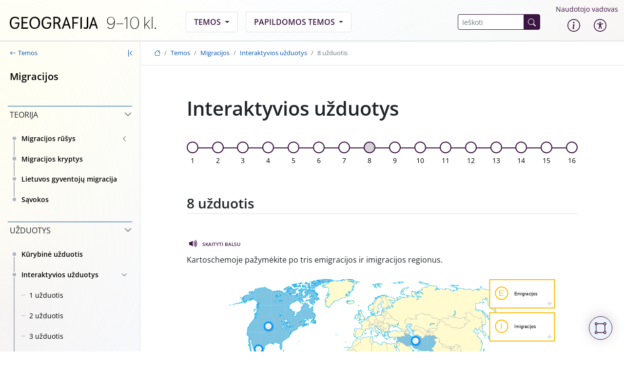

--- FILE ---
content_type: text/html; charset=UTF-8
request_url: https://geografija9-10.mkp.emokykla.lt/turinys/8-uzduotis-14/
body_size: 11309
content:
<!DOCTYPE html>
<html lang="lt-LT">
<head>
	<meta charset="UTF-8">
	<meta name="viewport" content="width=device-width, initial-scale=1">
	<title>8 užduotis &#8211; SMP</title>
<meta name='robots' content='max-image-preview:large' />
<link rel="alternate" type="application/rss+xml" title="SMP &raquo; Įrašų RSS srautas" href="https://geografija9-10.mkp.emokykla.lt/feed/" />
<link rel="alternate" type="application/rss+xml" title="SMP &raquo; Komentarų RSS srautas" href="https://geografija9-10.mkp.emokykla.lt/comments/feed/" />
<link rel="alternate" title="oEmbed (JSON)" type="application/json+oembed" href="https://geografija9-10.mkp.emokykla.lt/wp-json/oembed/1.0/embed?url=https%3A%2F%2Fgeografija9-10.mkp.emokykla.lt%2Fturinys%2F8-uzduotis-14%2F" />
<link rel="alternate" title="oEmbed (XML)" type="text/xml+oembed" href="https://geografija9-10.mkp.emokykla.lt/wp-json/oembed/1.0/embed?url=https%3A%2F%2Fgeografija9-10.mkp.emokykla.lt%2Fturinys%2F8-uzduotis-14%2F&#038;format=xml" />
<style id='wp-img-auto-sizes-contain-inline-css'>
img:is([sizes=auto i],[sizes^="auto," i]){contain-intrinsic-size:3000px 1500px}
/*# sourceURL=wp-img-auto-sizes-contain-inline-css */
</style>
<style id='wp-block-library-inline-css'>
:root{--wp-block-synced-color:#7a00df;--wp-block-synced-color--rgb:122,0,223;--wp-bound-block-color:var(--wp-block-synced-color);--wp-editor-canvas-background:#ddd;--wp-admin-theme-color:#007cba;--wp-admin-theme-color--rgb:0,124,186;--wp-admin-theme-color-darker-10:#006ba1;--wp-admin-theme-color-darker-10--rgb:0,107,160.5;--wp-admin-theme-color-darker-20:#005a87;--wp-admin-theme-color-darker-20--rgb:0,90,135;--wp-admin-border-width-focus:2px}@media (min-resolution:192dpi){:root{--wp-admin-border-width-focus:1.5px}}.wp-element-button{cursor:pointer}:root .has-very-light-gray-background-color{background-color:#eee}:root .has-very-dark-gray-background-color{background-color:#313131}:root .has-very-light-gray-color{color:#eee}:root .has-very-dark-gray-color{color:#313131}:root .has-vivid-green-cyan-to-vivid-cyan-blue-gradient-background{background:linear-gradient(135deg,#00d084,#0693e3)}:root .has-purple-crush-gradient-background{background:linear-gradient(135deg,#34e2e4,#4721fb 50%,#ab1dfe)}:root .has-hazy-dawn-gradient-background{background:linear-gradient(135deg,#faaca8,#dad0ec)}:root .has-subdued-olive-gradient-background{background:linear-gradient(135deg,#fafae1,#67a671)}:root .has-atomic-cream-gradient-background{background:linear-gradient(135deg,#fdd79a,#004a59)}:root .has-nightshade-gradient-background{background:linear-gradient(135deg,#330968,#31cdcf)}:root .has-midnight-gradient-background{background:linear-gradient(135deg,#020381,#2874fc)}:root{--wp--preset--font-size--normal:16px;--wp--preset--font-size--huge:42px}.has-regular-font-size{font-size:1em}.has-larger-font-size{font-size:2.625em}.has-normal-font-size{font-size:var(--wp--preset--font-size--normal)}.has-huge-font-size{font-size:var(--wp--preset--font-size--huge)}.has-text-align-center{text-align:center}.has-text-align-left{text-align:left}.has-text-align-right{text-align:right}.has-fit-text{white-space:nowrap!important}#end-resizable-editor-section{display:none}.aligncenter{clear:both}.items-justified-left{justify-content:flex-start}.items-justified-center{justify-content:center}.items-justified-right{justify-content:flex-end}.items-justified-space-between{justify-content:space-between}.screen-reader-text{border:0;clip-path:inset(50%);height:1px;margin:-1px;overflow:hidden;padding:0;position:absolute;width:1px;word-wrap:normal!important}.screen-reader-text:focus{background-color:#ddd;clip-path:none;color:#444;display:block;font-size:1em;height:auto;left:5px;line-height:normal;padding:15px 23px 14px;text-decoration:none;top:5px;width:auto;z-index:100000}html :where(.has-border-color){border-style:solid}html :where([style*=border-top-color]){border-top-style:solid}html :where([style*=border-right-color]){border-right-style:solid}html :where([style*=border-bottom-color]){border-bottom-style:solid}html :where([style*=border-left-color]){border-left-style:solid}html :where([style*=border-width]){border-style:solid}html :where([style*=border-top-width]){border-top-style:solid}html :where([style*=border-right-width]){border-right-style:solid}html :where([style*=border-bottom-width]){border-bottom-style:solid}html :where([style*=border-left-width]){border-left-style:solid}html :where(img[class*=wp-image-]){height:auto;max-width:100%}:where(figure){margin:0 0 1em}html :where(.is-position-sticky){--wp-admin--admin-bar--position-offset:var(--wp-admin--admin-bar--height,0px)}@media screen and (max-width:600px){html :where(.is-position-sticky){--wp-admin--admin-bar--position-offset:0px}}

/*# sourceURL=wp-block-library-inline-css */
</style><style id='wp-block-paragraph-inline-css'>
.is-small-text{font-size:.875em}.is-regular-text{font-size:1em}.is-large-text{font-size:2.25em}.is-larger-text{font-size:3em}.has-drop-cap:not(:focus):first-letter{float:left;font-size:8.4em;font-style:normal;font-weight:100;line-height:.68;margin:.05em .1em 0 0;text-transform:uppercase}body.rtl .has-drop-cap:not(:focus):first-letter{float:none;margin-left:.1em}p.has-drop-cap.has-background{overflow:hidden}:root :where(p.has-background){padding:1.25em 2.375em}:where(p.has-text-color:not(.has-link-color)) a{color:inherit}p.has-text-align-left[style*="writing-mode:vertical-lr"],p.has-text-align-right[style*="writing-mode:vertical-rl"]{rotate:180deg}
/*# sourceURL=https://geografija9-10.mkp.emokykla.lt/wp-includes/blocks/paragraph/style.min.css */
</style>
<style id='global-styles-inline-css'>
:root{--wp--preset--aspect-ratio--square: 1;--wp--preset--aspect-ratio--4-3: 4/3;--wp--preset--aspect-ratio--3-4: 3/4;--wp--preset--aspect-ratio--3-2: 3/2;--wp--preset--aspect-ratio--2-3: 2/3;--wp--preset--aspect-ratio--16-9: 16/9;--wp--preset--aspect-ratio--9-16: 9/16;--wp--preset--color--black: #000000;--wp--preset--color--cyan-bluish-gray: #abb8c3;--wp--preset--color--white: #ffffff;--wp--preset--color--pale-pink: #f78da7;--wp--preset--color--vivid-red: #cf2e2e;--wp--preset--color--luminous-vivid-orange: #ff6900;--wp--preset--color--luminous-vivid-amber: #fcb900;--wp--preset--color--light-green-cyan: #7bdcb5;--wp--preset--color--vivid-green-cyan: #00d084;--wp--preset--color--pale-cyan-blue: #8ed1fc;--wp--preset--color--vivid-cyan-blue: #0693e3;--wp--preset--color--vivid-purple: #9b51e0;--wp--preset--color--blue: #0052B3;--wp--preset--color--purple: #3C1642;--wp--preset--color--pink: #FC1375;--wp--preset--color--red: #D74626;--wp--preset--color--orange: #FC9303;--wp--preset--color--yellow: #FFE70E;--wp--preset--color--green: #2D9701;--wp--preset--color--cyan: #29ABE2;--wp--preset--gradient--vivid-cyan-blue-to-vivid-purple: linear-gradient(135deg,rgb(6,147,227) 0%,rgb(155,81,224) 100%);--wp--preset--gradient--light-green-cyan-to-vivid-green-cyan: linear-gradient(135deg,rgb(122,220,180) 0%,rgb(0,208,130) 100%);--wp--preset--gradient--luminous-vivid-amber-to-luminous-vivid-orange: linear-gradient(135deg,rgb(252,185,0) 0%,rgb(255,105,0) 100%);--wp--preset--gradient--luminous-vivid-orange-to-vivid-red: linear-gradient(135deg,rgb(255,105,0) 0%,rgb(207,46,46) 100%);--wp--preset--gradient--very-light-gray-to-cyan-bluish-gray: linear-gradient(135deg,rgb(238,238,238) 0%,rgb(169,184,195) 100%);--wp--preset--gradient--cool-to-warm-spectrum: linear-gradient(135deg,rgb(74,234,220) 0%,rgb(151,120,209) 20%,rgb(207,42,186) 40%,rgb(238,44,130) 60%,rgb(251,105,98) 80%,rgb(254,248,76) 100%);--wp--preset--gradient--blush-light-purple: linear-gradient(135deg,rgb(255,206,236) 0%,rgb(152,150,240) 100%);--wp--preset--gradient--blush-bordeaux: linear-gradient(135deg,rgb(254,205,165) 0%,rgb(254,45,45) 50%,rgb(107,0,62) 100%);--wp--preset--gradient--luminous-dusk: linear-gradient(135deg,rgb(255,203,112) 0%,rgb(199,81,192) 50%,rgb(65,88,208) 100%);--wp--preset--gradient--pale-ocean: linear-gradient(135deg,rgb(255,245,203) 0%,rgb(182,227,212) 50%,rgb(51,167,181) 100%);--wp--preset--gradient--electric-grass: linear-gradient(135deg,rgb(202,248,128) 0%,rgb(113,206,126) 100%);--wp--preset--gradient--midnight: linear-gradient(135deg,rgb(2,3,129) 0%,rgb(40,116,252) 100%);--wp--preset--font-size--small: 14px;--wp--preset--font-size--medium: 20px;--wp--preset--font-size--large: 20px;--wp--preset--font-size--x-large: 42px;--wp--preset--font-size--regular: 16px;--wp--preset--font-size--huge: 36px;--wp--preset--spacing--20: 0.44rem;--wp--preset--spacing--30: 0.67rem;--wp--preset--spacing--40: 1rem;--wp--preset--spacing--50: 1.5rem;--wp--preset--spacing--60: 2.25rem;--wp--preset--spacing--70: 3.38rem;--wp--preset--spacing--80: 5.06rem;--wp--preset--shadow--natural: 6px 6px 9px rgba(0, 0, 0, 0.2);--wp--preset--shadow--deep: 12px 12px 50px rgba(0, 0, 0, 0.4);--wp--preset--shadow--sharp: 6px 6px 0px rgba(0, 0, 0, 0.2);--wp--preset--shadow--outlined: 6px 6px 0px -3px rgb(255, 255, 255), 6px 6px rgb(0, 0, 0);--wp--preset--shadow--crisp: 6px 6px 0px rgb(0, 0, 0);}:where(.is-layout-flex){gap: 0.5em;}:where(.is-layout-grid){gap: 0.5em;}body .is-layout-flex{display: flex;}.is-layout-flex{flex-wrap: wrap;align-items: center;}.is-layout-flex > :is(*, div){margin: 0;}body .is-layout-grid{display: grid;}.is-layout-grid > :is(*, div){margin: 0;}:where(.wp-block-columns.is-layout-flex){gap: 2em;}:where(.wp-block-columns.is-layout-grid){gap: 2em;}:where(.wp-block-post-template.is-layout-flex){gap: 1.25em;}:where(.wp-block-post-template.is-layout-grid){gap: 1.25em;}.has-black-color{color: var(--wp--preset--color--black) !important;}.has-cyan-bluish-gray-color{color: var(--wp--preset--color--cyan-bluish-gray) !important;}.has-white-color{color: var(--wp--preset--color--white) !important;}.has-pale-pink-color{color: var(--wp--preset--color--pale-pink) !important;}.has-vivid-red-color{color: var(--wp--preset--color--vivid-red) !important;}.has-luminous-vivid-orange-color{color: var(--wp--preset--color--luminous-vivid-orange) !important;}.has-luminous-vivid-amber-color{color: var(--wp--preset--color--luminous-vivid-amber) !important;}.has-light-green-cyan-color{color: var(--wp--preset--color--light-green-cyan) !important;}.has-vivid-green-cyan-color{color: var(--wp--preset--color--vivid-green-cyan) !important;}.has-pale-cyan-blue-color{color: var(--wp--preset--color--pale-cyan-blue) !important;}.has-vivid-cyan-blue-color{color: var(--wp--preset--color--vivid-cyan-blue) !important;}.has-vivid-purple-color{color: var(--wp--preset--color--vivid-purple) !important;}.has-black-background-color{background-color: var(--wp--preset--color--black) !important;}.has-cyan-bluish-gray-background-color{background-color: var(--wp--preset--color--cyan-bluish-gray) !important;}.has-white-background-color{background-color: var(--wp--preset--color--white) !important;}.has-pale-pink-background-color{background-color: var(--wp--preset--color--pale-pink) !important;}.has-vivid-red-background-color{background-color: var(--wp--preset--color--vivid-red) !important;}.has-luminous-vivid-orange-background-color{background-color: var(--wp--preset--color--luminous-vivid-orange) !important;}.has-luminous-vivid-amber-background-color{background-color: var(--wp--preset--color--luminous-vivid-amber) !important;}.has-light-green-cyan-background-color{background-color: var(--wp--preset--color--light-green-cyan) !important;}.has-vivid-green-cyan-background-color{background-color: var(--wp--preset--color--vivid-green-cyan) !important;}.has-pale-cyan-blue-background-color{background-color: var(--wp--preset--color--pale-cyan-blue) !important;}.has-vivid-cyan-blue-background-color{background-color: var(--wp--preset--color--vivid-cyan-blue) !important;}.has-vivid-purple-background-color{background-color: var(--wp--preset--color--vivid-purple) !important;}.has-black-border-color{border-color: var(--wp--preset--color--black) !important;}.has-cyan-bluish-gray-border-color{border-color: var(--wp--preset--color--cyan-bluish-gray) !important;}.has-white-border-color{border-color: var(--wp--preset--color--white) !important;}.has-pale-pink-border-color{border-color: var(--wp--preset--color--pale-pink) !important;}.has-vivid-red-border-color{border-color: var(--wp--preset--color--vivid-red) !important;}.has-luminous-vivid-orange-border-color{border-color: var(--wp--preset--color--luminous-vivid-orange) !important;}.has-luminous-vivid-amber-border-color{border-color: var(--wp--preset--color--luminous-vivid-amber) !important;}.has-light-green-cyan-border-color{border-color: var(--wp--preset--color--light-green-cyan) !important;}.has-vivid-green-cyan-border-color{border-color: var(--wp--preset--color--vivid-green-cyan) !important;}.has-pale-cyan-blue-border-color{border-color: var(--wp--preset--color--pale-cyan-blue) !important;}.has-vivid-cyan-blue-border-color{border-color: var(--wp--preset--color--vivid-cyan-blue) !important;}.has-vivid-purple-border-color{border-color: var(--wp--preset--color--vivid-purple) !important;}.has-vivid-cyan-blue-to-vivid-purple-gradient-background{background: var(--wp--preset--gradient--vivid-cyan-blue-to-vivid-purple) !important;}.has-light-green-cyan-to-vivid-green-cyan-gradient-background{background: var(--wp--preset--gradient--light-green-cyan-to-vivid-green-cyan) !important;}.has-luminous-vivid-amber-to-luminous-vivid-orange-gradient-background{background: var(--wp--preset--gradient--luminous-vivid-amber-to-luminous-vivid-orange) !important;}.has-luminous-vivid-orange-to-vivid-red-gradient-background{background: var(--wp--preset--gradient--luminous-vivid-orange-to-vivid-red) !important;}.has-very-light-gray-to-cyan-bluish-gray-gradient-background{background: var(--wp--preset--gradient--very-light-gray-to-cyan-bluish-gray) !important;}.has-cool-to-warm-spectrum-gradient-background{background: var(--wp--preset--gradient--cool-to-warm-spectrum) !important;}.has-blush-light-purple-gradient-background{background: var(--wp--preset--gradient--blush-light-purple) !important;}.has-blush-bordeaux-gradient-background{background: var(--wp--preset--gradient--blush-bordeaux) !important;}.has-luminous-dusk-gradient-background{background: var(--wp--preset--gradient--luminous-dusk) !important;}.has-pale-ocean-gradient-background{background: var(--wp--preset--gradient--pale-ocean) !important;}.has-electric-grass-gradient-background{background: var(--wp--preset--gradient--electric-grass) !important;}.has-midnight-gradient-background{background: var(--wp--preset--gradient--midnight) !important;}.has-small-font-size{font-size: var(--wp--preset--font-size--small) !important;}.has-medium-font-size{font-size: var(--wp--preset--font-size--medium) !important;}.has-large-font-size{font-size: var(--wp--preset--font-size--large) !important;}.has-x-large-font-size{font-size: var(--wp--preset--font-size--x-large) !important;}
/*# sourceURL=global-styles-inline-css */
</style>

<style id='classic-theme-styles-inline-css'>
/*! This file is auto-generated */
.wp-block-button__link{color:#fff;background-color:#32373c;border-radius:9999px;box-shadow:none;text-decoration:none;padding:calc(.667em + 2px) calc(1.333em + 2px);font-size:1.125em}.wp-block-file__button{background:#32373c;color:#fff;text-decoration:none}
/*# sourceURL=/wp-includes/css/classic-themes.min.css */
</style>
<link rel='stylesheet' id='style-css' href='https://geografija9-10.mkp.emokykla.lt/wp-content/themes/smp/style.css?ver=1.0.1' media='all' />
<link rel='stylesheet' id='main-css' href='https://geografija9-10.mkp.emokykla.lt/wp-content/themes/smp/assets/css/main.css?ver=1.0.1' media='all' />
<link rel='stylesheet' id='pojo-a11y-css' href='https://geografija9-10.mkp.emokykla.lt/wp-content/plugins/pojo-accessibility/assets/css/style.min.css?ver=1.0.0' media='all' />
<script src="https://geografija9-10.mkp.emokykla.lt/wp-includes/js/jquery/jquery.min.js?ver=3.7.1" id="jquery-core-js"></script>
<script src="https://geografija9-10.mkp.emokykla.lt/wp-includes/js/jquery/jquery-migrate.min.js?ver=3.4.1" id="jquery-migrate-js"></script>
<link rel="https://api.w.org/" href="https://geografija9-10.mkp.emokykla.lt/wp-json/" /><link rel="alternate" title="JSON" type="application/json" href="https://geografija9-10.mkp.emokykla.lt/wp-json/wp/v2/turinys/3271" /><link rel="EditURI" type="application/rsd+xml" title="RSD" href="https://geografija9-10.mkp.emokykla.lt/xmlrpc.php?rsd" />
<meta name="generator" content="WordPress 6.9" />
<link rel="canonical" href="https://geografija9-10.mkp.emokykla.lt/turinys/8-uzduotis-14/" />
<link rel='shortlink' href='https://geografija9-10.mkp.emokykla.lt/?p=3271' />
<style type="text/css">
#pojo-a11y-toolbar .pojo-a11y-toolbar-toggle a{ background-color: #3c1642;	color: #ffffff;}
#pojo-a11y-toolbar .pojo-a11y-toolbar-overlay, #pojo-a11y-toolbar .pojo-a11y-toolbar-overlay ul.pojo-a11y-toolbar-items.pojo-a11y-links{ border-color: #3c1642;}
body.pojo-a11y-focusable a:focus{ outline-style: solid !important;	outline-width: 1px !important;	outline-color: #0013ea !important;}
#pojo-a11y-toolbar{ top: 116px !important;}
#pojo-a11y-toolbar .pojo-a11y-toolbar-overlay{ background-color: #ffffff;}
#pojo-a11y-toolbar .pojo-a11y-toolbar-overlay ul.pojo-a11y-toolbar-items li.pojo-a11y-toolbar-item a, #pojo-a11y-toolbar .pojo-a11y-toolbar-overlay p.pojo-a11y-toolbar-title{ color: #333333;}
#pojo-a11y-toolbar .pojo-a11y-toolbar-overlay ul.pojo-a11y-toolbar-items li.pojo-a11y-toolbar-item a.active{ background-color: #3c1642;	color: #ffffff;}
@media (max-width: 767px) { #pojo-a11y-toolbar { top: 50px !important; } }</style><link rel="icon" href="https://geografija9-10.mkp.emokykla.lt/wp-content/uploads/cropped-android-chrome-512x512-1-32x32.png" sizes="32x32" />
<link rel="icon" href="https://geografija9-10.mkp.emokykla.lt/wp-content/uploads/cropped-android-chrome-512x512-1-192x192.png" sizes="192x192" />
<link rel="apple-touch-icon" href="https://geografija9-10.mkp.emokykla.lt/wp-content/uploads/cropped-android-chrome-512x512-1-180x180.png" />
<meta name="msapplication-TileImage" content="https://geografija9-10.mkp.emokykla.lt/wp-content/uploads/cropped-android-chrome-512x512-1-270x270.png" />
<!-- Google tag (gtag.js) -->
<script async src="https://www.googletagmanager.com/gtag/js?id=G-THHSBJR7E4"></script>
<script>
  window.dataLayer = window.dataLayer || [];
  function gtag(){dataLayer.push(arguments);}
  gtag('js', new Date());

  gtag('config', 'G-THHSBJR7E4');
</script>
</head>


<body class="wp-singular turinys-template turinys-template-single-uzduotys turinys-template-single-uzduotys-php single single-turinys postid-3271 wp-theme-smp">


<a href="#main" class="visually-hidden-focusable">Skip to main content</a>


<!-- Tools -->
<div id="tools"><span><i class="bi bi-bounding-box-circles"></i></span></div>

<div id="resize-drag" class="d-none"></div>


<div class="back"></div>
<header>
	 <nav class="navbar navbar-expand-lg navbar-light">
    <div class="container-fluid">
      <a class="navbar-brand" style="max-width: 15rem;"  href="https://geografija9-10.mkp.emokykla.lt" title="SMP" rel="home">
		  							<img src="https://geografija9-10.mkp.emokykla.lt/wp-content/uploads/geografija_new.svg" alt="SMP" />
						  </a>

      <button class="navbar-toggler" type="button" data-bs-toggle="collapse" data-bs-target="#topNav"
        aria-controls="topNav" aria-expanded="false" aria-label="Toggle navigation">
        <span></span>
        <span></span>
        <span></span>
        <span></span>
      </button>

      <div id="topNav" class="collapse navbar-collapse">

						<ul id="topMenu" class="navbar-nav mx-auto"><li itemscope="itemscope" itemtype="https://www.schema.org/SiteNavigationElement" id="menu-item-112" class="menu-item menu-item-type-taxonomy menu-item-object-cat menu-item-has-children nav-item menu-item-112 dropdown"><a title="Temos" href="#" data-bs-toggle="dropdown" class="nav-link dropdown-toggle" aria-expanded="false">Temos <span class="caret"></span></a><ul role="menu" class="dropdown-menu"><li itemscope="itemscope" itemtype="https://www.schema.org/SiteNavigationElement" id="menu-item-205" class="menu-item menu-item-type-post_type menu-item-object-temos menu-item-205"><a title="Energetika" href="https://geografija9-10.mkp.emokykla.lt/temos/energetika/" class="dropdown-item">Energetika</a></li>
<li itemscope="itemscope" itemtype="https://www.schema.org/SiteNavigationElement" id="menu-item-204" class="menu-item menu-item-type-post_type menu-item-object-temos menu-item-204"><a title="Gyventojų skaičiaus kaita" href="https://geografija9-10.mkp.emokykla.lt/temos/gyventoju-skaiciaus-kaita/" class="dropdown-item">Gyventojų skaičiaus kaita</a></li>
<li itemscope="itemscope" itemtype="https://www.schema.org/SiteNavigationElement" id="menu-item-203" class="menu-item menu-item-type-post_type menu-item-object-temos menu-item-203"><a title="Klaipėdos jūrų uostas" href="https://geografija9-10.mkp.emokykla.lt/temos/klaipedos-juru-uostas/" class="dropdown-item">Klaipėdos jūrų uostas</a></li>
<li itemscope="itemscope" itemtype="https://www.schema.org/SiteNavigationElement" id="menu-item-202" class="menu-item menu-item-type-post_type menu-item-object-temos menu-item-202"><a title="Lietuva ir Europos Sąjunga" href="https://geografija9-10.mkp.emokykla.lt/temos/lietuva-ir-europos-sajunga/" class="dropdown-item">Lietuva ir Europos Sąjunga</a></li>
<li itemscope="itemscope" itemtype="https://www.schema.org/SiteNavigationElement" id="menu-item-201" class="menu-item menu-item-type-post_type menu-item-object-temos menu-item-201"><a title="Lietuvos pramonė" href="https://geografija9-10.mkp.emokykla.lt/temos/lietuvos-pramone/" class="dropdown-item">Lietuvos pramonė</a></li>
<li itemscope="itemscope" itemtype="https://www.schema.org/SiteNavigationElement" id="menu-item-199" class="menu-item menu-item-type-post_type menu-item-object-temos menu-item-199"><a title="Religijų paplitimas Lietuvoje ir pasaulyje" href="https://geografija9-10.mkp.emokykla.lt/temos/religiju-paplitimas-lietuvoje-ir-pasaulyje/" class="dropdown-item">Religijų paplitimas Lietuvoje ir pasaulyje</a></li>
<li itemscope="itemscope" itemtype="https://www.schema.org/SiteNavigationElement" id="menu-item-198" class="menu-item menu-item-type-post_type menu-item-object-temos menu-item-198"><a title="Žemės ūkis pasaulyje ir Lietuvoje" href="https://geografija9-10.mkp.emokykla.lt/temos/zemes-ukis-pasaulyje-ir-lietuvoje/" class="dropdown-item">Žemės ūkis pasaulyje ir Lietuvoje</a></li>
<li itemscope="itemscope" itemtype="https://www.schema.org/SiteNavigationElement" id="menu-item-197" class="menu-item menu-item-type-post_type menu-item-object-temos menu-item-197"><a title="Lietuvos ploto kaita ir geografinė padėtis" href="https://geografija9-10.mkp.emokykla.lt/temos/lietuvos-ploto-kaita-ir-geografine-padetis/" class="dropdown-item">Lietuvos ploto kaita ir geografinė padėtis</a></li>
<li itemscope="itemscope" itemtype="https://www.schema.org/SiteNavigationElement" id="menu-item-196" class="menu-item menu-item-type-post_type menu-item-object-temos menu-item-196"><a title="Lietuvos žemės gelmės ir ištekliai" href="https://geografija9-10.mkp.emokykla.lt/temos/lietuvos-zemes-gelmes-ir-istekliai/" class="dropdown-item">Lietuvos žemės gelmės ir ištekliai</a></li>
<li itemscope="itemscope" itemtype="https://www.schema.org/SiteNavigationElement" id="menu-item-195" class="menu-item menu-item-type-post_type menu-item-object-temos menu-item-195"><a title="Migracijos" href="https://geografija9-10.mkp.emokykla.lt/temos/migracijos/" class="dropdown-item">Migracijos</a></li>
<li itemscope="itemscope" itemtype="https://www.schema.org/SiteNavigationElement" id="menu-item-194" class="menu-item menu-item-type-post_type menu-item-object-temos menu-item-194"><a title="Urbanizacija" href="https://geografija9-10.mkp.emokykla.lt/temos/urbanizacija/" class="dropdown-item">Urbanizacija</a></li>
<li itemscope="itemscope" itemtype="https://www.schema.org/SiteNavigationElement" id="menu-item-193" class="menu-item menu-item-type-post_type menu-item-object-temos menu-item-193"><a title="Valstybių socialinė ir ekonominė galia" href="https://geografija9-10.mkp.emokykla.lt/temos/valstybiu-socialine-ir-ekonomine-galia/" class="dropdown-item">Valstybių socialinė ir ekonominė galia</a></li>
</ul>
</li>
<li itemscope="itemscope" itemtype="https://www.schema.org/SiteNavigationElement" id="menu-item-113" class="menu-item menu-item-type-taxonomy menu-item-object-cat menu-item-has-children nav-item menu-item-113 dropdown"><a title="Papildomos temos" href="#" data-bs-toggle="dropdown" class="nav-link dropdown-toggle" aria-expanded="false">Papildomos temos <span class="caret"></span></a><ul role="menu" class="dropdown-menu"><li itemscope="itemscope" itemtype="https://www.schema.org/SiteNavigationElement" id="menu-item-192" class="menu-item menu-item-type-post_type menu-item-object-temos menu-item-192"><a title="Karstiniai reiškiniai Lietuvoje ir Europoje" href="https://geografija9-10.mkp.emokykla.lt/temos/karstiniai-reiskiniai-lietuvoje-ir-europoje/" class="dropdown-item">Karstiniai reiškiniai Lietuvoje ir Europoje</a></li>
<li itemscope="itemscope" itemtype="https://www.schema.org/SiteNavigationElement" id="menu-item-191" class="menu-item menu-item-type-post_type menu-item-object-temos menu-item-191"><a title="Saugomos teritorijos" href="https://geografija9-10.mkp.emokykla.lt/temos/saugomos-teritorijos/" class="dropdown-item">Saugomos teritorijos</a></li>
<li itemscope="itemscope" itemtype="https://www.schema.org/SiteNavigationElement" id="menu-item-190" class="menu-item menu-item-type-post_type menu-item-object-temos menu-item-190"><a title="Baltijos jūros ekosistema ir Kuršių nerija" href="https://geografija9-10.mkp.emokykla.lt/temos/baltijos-juros-ekosistema-ir-kursiu-nerija/" class="dropdown-item">Baltijos jūros ekosistema ir Kuršių nerija</a></li>
<li itemscope="itemscope" itemtype="https://www.schema.org/SiteNavigationElement" id="menu-item-189" class="menu-item menu-item-type-post_type menu-item-object-temos menu-item-189"><a title="Lietuvos dirvožemiai" href="https://geografija9-10.mkp.emokykla.lt/temos/lietuvos-dirvozemiai/" class="dropdown-item">Lietuvos dirvožemiai</a></li>
<li itemscope="itemscope" itemtype="https://www.schema.org/SiteNavigationElement" id="menu-item-188" class="menu-item menu-item-type-post_type menu-item-object-temos menu-item-188"><a title="Lietuvos vidaus vandenys" href="https://geografija9-10.mkp.emokykla.lt/temos/lietuvos-vidaus-vandenys/" class="dropdown-item">Lietuvos vidaus vandenys</a></li>
<li itemscope="itemscope" itemtype="https://www.schema.org/SiteNavigationElement" id="menu-item-187" class="menu-item menu-item-type-post_type menu-item-object-temos menu-item-187"><a title="Ciklono judėjimas virš Lietuvos ir Europos" href="https://geografija9-10.mkp.emokykla.lt/temos/ciklono-judejimas-virs-lietuvos-ir-europos/" class="dropdown-item">Ciklono judėjimas virš Lietuvos ir Europos</a></li>
<li itemscope="itemscope" itemtype="https://www.schema.org/SiteNavigationElement" id="menu-item-186" class="menu-item menu-item-type-post_type menu-item-object-temos menu-item-186"><a title="Didysis apledėjimas ir Lietuvos paviršius" href="https://geografija9-10.mkp.emokykla.lt/temos/didysis-apledejimas-ir-lietuvos-pavirsius/" class="dropdown-item">Didysis apledėjimas ir Lietuvos paviršius</a></li>
<li itemscope="itemscope" itemtype="https://www.schema.org/SiteNavigationElement" id="menu-item-185" class="menu-item menu-item-type-post_type menu-item-object-temos menu-item-185"><a title="Lietuvos geografinis pažinimas ir kartografinė raida" href="https://geografija9-10.mkp.emokykla.lt/temos/lietuvos-geografinis-pazinimas-ir-kartografine-raida/" class="dropdown-item">Lietuvos geografinis pažinimas ir kartografinė raida</a></li>
</ul>
</li>
</ul>


        <div class="search-nav">
			<form class="search-form my-2 my-lg-0" role="search" method="get" action="https://geografija9-10.mkp.emokykla.lt/">
				<div class="input-group">
					<input type="text" name="s" class="form-control"placeholder="Ieškoti" title="Ieškoti" aria-label="Paieška"
				aria-describedby="button-addon2">
					<button type="submit" name="submit" class="btn btn-outline-primary" id="button-addon2"><i class="bi bi-search"></i></button>
				</div>
			</form>
        </div>

        <div class="icon-nav ms-3">
          <a class="header-link" href="https://geografija9-10.mkp.emokykla.lt/wp-content/uploads/9-10kl_Geografijos_SMP_naudotojo_vadovas.pdf">Naudotojo vadovas</a>
          <ul class="navbar-nav">
            <li class="nav-item">
              <a href="https://geografija9-10.mkp.emokykla.lt/apie" class="nav-link header-icon"><img src="https://geografija9-10.mkp.emokykla.lt/wp-content/themes/smp/assets/images/info-circle.svg" alt="Apie" /></a>
            </li>
            <li id="accessibilityHead" class="nav-item">
              <a href="#" class="nav-link header-icon">
                <img src="https://geografija9-10.mkp.emokykla.lt/wp-content/themes/smp/assets/images/accessibility-circle.svg" alt="Pritaikymas neįgaliesiems" />
              </a>
            </li>
          </ul>
        </div>

      </div>

    </div>
  </nav>

</header>


<div class="container-fluid">
	<div class="row">

	<div id="sidebar" class="pt-2 pb-md-5 pb-sm-1">
  <aside>

    <div class="d-flex align-items-center mt-1 sidebar-nav">
      <a href="https://geografija9-10.mkp.emokykla.lt" class="sidebar-back"><i class="bi bi-arrow-left me-1"></i>Temos</a>
      <span class="d-flex sidebar-hide"><i class="bi bi-chevron-bar-left"></i></span>
    </div>


  <a class="no-link" href="https://geografija9-10.mkp.emokykla.lt/temos/migracijos/"><h5 class="mt-4 mb-5 mx-2">Migracijos</h5></a>





 

        <section class="mt-4 mb-1 mx-1 sidebar-block">
          <div class="sidebar-header d-flex mt-2 ms-1">
            <h6>Teorija</h6>
            <i class="bi bi-chevron-down ms-auto lh-1"></i>
          </div>

          <ul class="list-unstyled first-level">
          <li class="submenu"><a href="https://geografija9-10.mkp.emokykla.lt/turinys/migracijos-rusys/" class="sidebar-link" title="Migracijos rūšys">Migracijos rūšys</a><ul class="list-unstyled"><li><a href="https://geografija9-10.mkp.emokykla.lt/turinys/migracijos-pagal-trukme/" class="sidebar-link" title="Migracijos pagal trukmę">Migracijos pagal trukmę</a></li><li><a href="https://geografija9-10.mkp.emokykla.lt/turinys/migracijos-pagal-krypti/" class="sidebar-link" title="Migracijos pagal kryptį">Migracijos pagal kryptį</a></li><li><a href="https://geografija9-10.mkp.emokykla.lt/turinys/migracijos-pagal-priezastis/" class="sidebar-link" title="Migracijos pagal priežastis">Migracijos pagal priežastis</a></li></ul><li><a href="https://geografija9-10.mkp.emokykla.lt/turinys/migracijos-kryptys/" class="sidebar-link" title="Migracijos kryptys">Migracijos kryptys</a></li><li><a href="https://geografija9-10.mkp.emokykla.lt/turinys/lietuvos-gyventoju-migracija/" class="sidebar-link" title="Lietuvos gyventojų migracija">Lietuvos gyventojų migracija</a></li><li><a href="https://geografija9-10.mkp.emokykla.lt/turinys/savokos-14/" class="sidebar-link" title="Sąvokos">Sąvokos</a></li>          </ul>
   
        </section>
     

        <section class="mt-4 mb-1 mx-1 sidebar-block">
          <div class="sidebar-header d-flex mt-2 ms-1">
            <h6>Užduotys</h6>
            <i class="bi bi-chevron-down ms-auto lh-1"></i>
          </div>

          <ul class="list-unstyled first-level">
          <li><a href="https://geografija9-10.mkp.emokykla.lt/turinys/kurybine-uzduotis-13/" class="sidebar-link" title="Kūrybinė užduotis">Kūrybinė užduotis</a></li><li class="submenu"><a href="https://geografija9-10.mkp.emokykla.lt/turinys/interaktyvios-uzduotys-8/" class="sidebar-link" title="Interaktyvios užduotys">Interaktyvios užduotys</a><ul class="list-unstyled"><li><a href="https://geografija9-10.mkp.emokykla.lt/turinys/1-uzduotis-15/" class="sidebar-link" title="1 užduotis">1 užduotis</a></li><li><a href="https://geografija9-10.mkp.emokykla.lt/turinys/2-uzduotis-14/" class="sidebar-link" title="2 užduotis">2 užduotis</a></li><li><a href="https://geografija9-10.mkp.emokykla.lt/turinys/3-uzduotis-14/" class="sidebar-link" title="3 užduotis">3 užduotis</a></li><li><a href="https://geografija9-10.mkp.emokykla.lt/turinys/4-uzduotis-14/" class="sidebar-link" title="4 užduotis">4 užduotis</a></li><li><a href="https://geografija9-10.mkp.emokykla.lt/turinys/5-uzduotis-14/" class="sidebar-link" title="5 užduotis">5 užduotis</a></li><li><a href="https://geografija9-10.mkp.emokykla.lt/turinys/6-uzduotis-14/" class="sidebar-link" title="6 užduotis">6 užduotis</a></li><li><a href="https://geografija9-10.mkp.emokykla.lt/turinys/7-uzduotis-14/" class="sidebar-link" title="7 užduotis">7 užduotis</a></li><li><a href="https://geografija9-10.mkp.emokykla.lt/turinys/8-uzduotis-14/" class="sidebar-link" title="8 užduotis">8 užduotis</a></li><li><a href="https://geografija9-10.mkp.emokykla.lt/turinys/9-uzduotis-14/" class="sidebar-link" title="9 užduotis">9 užduotis</a></li><li><a href="https://geografija9-10.mkp.emokykla.lt/turinys/10-uzduotis-16/" class="sidebar-link" title="10 užduotis">10 užduotis</a></li><li><a href="https://geografija9-10.mkp.emokykla.lt/turinys/11-uzduotis-14/" class="sidebar-link" title="11 užduotis">11 užduotis</a></li><li><a href="https://geografija9-10.mkp.emokykla.lt/turinys/12-uzduotis-12/" class="sidebar-link" title="12 užduotis">12 užduotis</a></li><li><a href="https://geografija9-10.mkp.emokykla.lt/turinys/13-uzduotis-14/" class="sidebar-link" title="13 užduotis">13 užduotis</a></li><li><a href="https://geografija9-10.mkp.emokykla.lt/turinys/14-uzduotis-14/" class="sidebar-link" title="14 užduotis">14 užduotis</a></li><li><a href="https://geografija9-10.mkp.emokykla.lt/turinys/15-uzduotis-14/" class="sidebar-link" title="15 užduotis">15 užduotis</a></li><li><a href="https://geografija9-10.mkp.emokykla.lt/turinys/16-uzduotis-14/" class="sidebar-link" title="16 užduotis">16 užduotis</a></li></ul><li><a href="https://geografija9-10.mkp.emokykla.lt/turinys/uzduociu-lapas-14/" class="sidebar-link" title="Užduočių lapas">Užduočių lapas</a></li>          </ul>
   
        </section>
     

        <section class="mt-4 mb-1 mx-1 sidebar-block">
          <div class="sidebar-header d-flex mt-2 ms-1">
            <h6>Įsivertinimas</h6>
            <i class="bi bi-chevron-down ms-auto lh-1"></i>
          </div>

          <ul class="list-unstyled first-level">
          <li><a href="https://geografija9-10.mkp.emokykla.lt/turinys/isivertinimo-testas-9/" class="sidebar-link" title="Įsivertinimo testas">Įsivertinimo testas</a></li>          </ul>
   
        </section>
             

  </aside>
</div>

	<main id="main" class="col px-0 bg-white">

	
		<nav id="breadcrumb" aria-label="breadcrumb">
			<ol class="breadcrumb"><li class="breadcrumb-item"><a href="https://geografija9-10.mkp.emokykla.lt"><i class="bi bi-house"></i></a></li><li class="breadcrumb-item"><a href="https://geografija9-10.mkp.emokykla.lt">Temos</a></li><li class="breadcrumb-item"><a href="https://geografija9-10.mkp.emokykla.lt/temos/migracijos/">Migracijos</a></li><li class="breadcrumb-item"><a href="https://geografija9-10.mkp.emokykla.lt/turinys/interaktyvios-uzduotys-8/">Interaktyvios užduotys</a></li><li class="breadcrumb-item active">8 užduotis</li></ol>        </nav>


			
		<div class="container">
          <div class="row justify-content-center">
            <article id="content_wrap" class="col-lg-12 col-xl-10 py-3">


							<h1>Interaktyvios užduotys</h1>

					<div class="steps">
						<ul class="nav nav-pills mb-5" id="tasks-tab">
													<li class="nav-item" id="li-3246" role="presentation" title="1 užduotis"><a href="https://geografija9-10.mkp.emokykla.lt/turinys/1-uzduotis-15/" class="nav-link "><span></span>1</a></li>

														<li class="nav-item" id="li-3249" role="presentation" title="2 užduotis"><a href="https://geografija9-10.mkp.emokykla.lt/turinys/2-uzduotis-14/" class="nav-link "><span></span>2</a></li>

														<li class="nav-item" id="li-3253" role="presentation" title="3 užduotis"><a href="https://geografija9-10.mkp.emokykla.lt/turinys/3-uzduotis-14/" class="nav-link "><span></span>3</a></li>

														<li class="nav-item" id="li-3256" role="presentation" title="4 užduotis"><a href="https://geografija9-10.mkp.emokykla.lt/turinys/4-uzduotis-14/" class="nav-link "><span></span>4</a></li>

														<li class="nav-item" id="li-3259" role="presentation" title="5 užduotis"><a href="https://geografija9-10.mkp.emokykla.lt/turinys/5-uzduotis-14/" class="nav-link "><span></span>5</a></li>

														<li class="nav-item" id="li-3262" role="presentation" title="6 užduotis"><a href="https://geografija9-10.mkp.emokykla.lt/turinys/6-uzduotis-14/" class="nav-link "><span></span>6</a></li>

														<li class="nav-item" id="li-3267" role="presentation" title="7 užduotis"><a href="https://geografija9-10.mkp.emokykla.lt/turinys/7-uzduotis-14/" class="nav-link "><span></span>7</a></li>

														<li class="nav-item" id="li-3271" role="presentation" title="8 užduotis"><a href="https://geografija9-10.mkp.emokykla.lt/turinys/8-uzduotis-14/" class="nav-link active"><span></span>8</a></li>

														<li class="nav-item" id="li-3275" role="presentation" title="9 užduotis"><a href="https://geografija9-10.mkp.emokykla.lt/turinys/9-uzduotis-14/" class="nav-link "><span></span>9</a></li>

														<li class="nav-item" id="li-3278" role="presentation" title="10 užduotis"><a href="https://geografija9-10.mkp.emokykla.lt/turinys/10-uzduotis-16/" class="nav-link "><span></span>10</a></li>

														<li class="nav-item" id="li-3281" role="presentation" title="11 užduotis"><a href="https://geografija9-10.mkp.emokykla.lt/turinys/11-uzduotis-14/" class="nav-link "><span></span>11</a></li>

														<li class="nav-item" id="li-3284" role="presentation" title="12 užduotis"><a href="https://geografija9-10.mkp.emokykla.lt/turinys/12-uzduotis-12/" class="nav-link "><span></span>12</a></li>

														<li class="nav-item" id="li-3287" role="presentation" title="13 užduotis"><a href="https://geografija9-10.mkp.emokykla.lt/turinys/13-uzduotis-14/" class="nav-link "><span></span>13</a></li>

														<li class="nav-item" id="li-3290" role="presentation" title="14 užduotis"><a href="https://geografija9-10.mkp.emokykla.lt/turinys/14-uzduotis-14/" class="nav-link "><span></span>14</a></li>

														<li class="nav-item" id="li-3293" role="presentation" title="15 užduotis"><a href="https://geografija9-10.mkp.emokykla.lt/turinys/15-uzduotis-14/" class="nav-link "><span></span>15</a></li>

														<li class="nav-item" id="li-3296" role="presentation" title="16 užduotis"><a href="https://geografija9-10.mkp.emokykla.lt/turinys/16-uzduotis-14/" class="nav-link "><span></span>16</a></li>

													</ul>
					</div>

					<div class="task-heading">8 užduotis</div>

					 <div class="voice">
  <button type="button" class="voice-btn">
    <i class="bi bi-volume-up-fill fs-5 me-2"></i><span>Skaityti balsu</span>
  </button>
  <audio controls class="voice-player">
    <source src="https://geografija9-10.mkp.emokykla.lt/frames/28/GE_LA_28/audio/28_13.mp3" type="audio/mp3">
  </audio>
</div>


<p>Kartoschemoje pažymėkite po tris emigracijos ir imigracijos regionus.</p>


<div class="iframe-wrap text-center">
  <div class="spinner-border text-primary" role="status"></div>
  <iframe id="iframe_696e39a793044" src="https://geografija9-10.mkp.emokykla.lt/frames/28/GE_LA_28/uzduotys_8.html" scrolling="no" allowtransparency="true"
frameborder="0"></iframe>
</div>					









		

		


	

		

		
				</article>
			</div>
		</div>

		

		<nav class="bottom-nav mt-5">
          <div class="container">
            <div class="row justify-content-center align-items-center">

              <div class="col-auto order-sm-0 px-0 text-end"><a href="#"  id="bottomPrev" class="bottom-link"><i class="bi bi-chevron-left me-2"></i>Ankstesnis</a></div>
              <div class="col-auto order-sm-2 px-0"><a href="#" id="bottomNext" class="bottom-link">Kitas<i class="bi bi-chevron-right ms-2"></i></a></div>

              <!-- <div class="col-12 col-sm-auto order-sm-1 text-center theme-finish"><button class="btn btn-outline-success btn-sm fw-bolder text-nowrap"><i class="bi bi-check2-square me-2"></i>Tęsti</button></div> -->
            </div>
          </div>
        </nav>
		
			

		</main><!-- /#main -->




		
		
	
	<script type="speculationrules">
{"prefetch":[{"source":"document","where":{"and":[{"href_matches":"/*"},{"not":{"href_matches":["/wp-*.php","/wp-admin/*","/wp-content/uploads/*","/wp-content/*","/wp-content/plugins/*","/wp-content/themes/smp/*","/*\\?(.+)"]}},{"not":{"selector_matches":"a[rel~=\"nofollow\"]"}},{"not":{"selector_matches":".no-prefetch, .no-prefetch a"}}]},"eagerness":"conservative"}]}
</script>
<script id="mainjs-js-extra">
var WPURLS = {"site_url":"https://geografija9-10.mkp.emokykla.lt","theme_url":"https://geografija9-10.mkp.emokykla.lt/wp-content/themes/smp","ajax_url":"https://geografija9-10.mkp.emokykla.lt/wp-admin/admin-ajax.php","nonce":"fc6f647b5d"};
//# sourceURL=mainjs-js-extra
</script>
<script src="https://geografija9-10.mkp.emokykla.lt/wp-content/themes/smp/assets/js/main.bundle.js?ver=1.0.1" id="mainjs-js"></script>
<script id="pojo-a11y-js-extra">
var PojoA11yOptions = {"focusable":"","remove_link_target":"","add_role_links":"1","enable_save":"1","save_expiration":"12"};
//# sourceURL=pojo-a11y-js-extra
</script>
<script src="https://geografija9-10.mkp.emokykla.lt/wp-content/plugins/pojo-accessibility/assets/js/app.min.js?ver=1.0.0" id="pojo-a11y-js"></script>
		<nav id="pojo-a11y-toolbar" class="pojo-a11y-toolbar-right" role="navigation">
			<div class="pojo-a11y-toolbar-toggle">
				<a class="pojo-a11y-toolbar-link pojo-a11y-toolbar-toggle-link" href="javascript:void(0);" title="Neįgaliųjų nustatymai" role="button">
					<span class="pojo-sr-only sr-only">Open toolbar</span>
					<svg xmlns="http://www.w3.org/2000/svg" viewBox="0 0 100 100" fill="currentColor" width="1em">
						<title>Neįgaliųjų nustatymai</title>
						<path d="M50 8.1c23.2 0 41.9 18.8 41.9 41.9 0 23.2-18.8 41.9-41.9 41.9C26.8 91.9 8.1 73.2 8.1 50S26.8 8.1 50 8.1M50 0C22.4 0 0 22.4 0 50s22.4 50 50 50 50-22.4 50-50S77.6 0 50 0zm0 11.3c-21.4 0-38.7 17.3-38.7 38.7S28.6 88.7 50 88.7 88.7 71.4 88.7 50 71.4 11.3 50 11.3zm0 8.9c4 0 7.3 3.2 7.3 7.3S54 34.7 50 34.7s-7.3-3.2-7.3-7.3 3.3-7.2 7.3-7.2zm23.7 19.7c-5.8 1.4-11.2 2.6-16.6 3.2.2 20.4 2.5 24.8 5 31.4.7 1.9-.2 4-2.1 4.7-1.9.7-4-.2-4.7-2.1-1.8-4.5-3.4-8.2-4.5-15.8h-2c-1 7.6-2.7 11.3-4.5 15.8-.7 1.9-2.8 2.8-4.7 2.1-1.9-.7-2.8-2.8-2.1-4.7 2.6-6.6 4.9-11 5-31.4-5.4-.6-10.8-1.8-16.6-3.2-1.7-.4-2.8-2.1-2.4-3.9.4-1.7 2.1-2.8 3.9-2.4 19.5 4.6 25.1 4.6 44.5 0 1.7-.4 3.5.7 3.9 2.4.7 1.8-.3 3.5-2.1 3.9z"/>					</svg>
				</a>
			</div>
			<div class="pojo-a11y-toolbar-overlay">
				<div class="pojo-a11y-toolbar-inner">
					<p class="pojo-a11y-toolbar-title">Neįgaliųjų nustatymai</p>
					
					<ul class="pojo-a11y-toolbar-items pojo-a11y-tools">
																			<li class="pojo-a11y-toolbar-item">
								<a href="#" class="pojo-a11y-toolbar-link pojo-a11y-btn-resize-font pojo-a11y-btn-resize-plus" data-action="resize-plus" data-action-group="resize" tabindex="-1" role="button">
									<span class="pojo-a11y-toolbar-icon"><svg version="1.1" xmlns="http://www.w3.org/2000/svg" width="1em" viewBox="0 0 448 448"><title>Padidinti tekstą</title><path fill="currentColor" d="M256 200v16c0 4.25-3.75 8-8 8h-56v56c0 4.25-3.75 8-8 8h-16c-4.25 0-8-3.75-8-8v-56h-56c-4.25 0-8-3.75-8-8v-16c0-4.25 3.75-8 8-8h56v-56c0-4.25 3.75-8 8-8h16c4.25 0 8 3.75 8 8v56h56c4.25 0 8 3.75 8 8zM288 208c0-61.75-50.25-112-112-112s-112 50.25-112 112 50.25 112 112 112 112-50.25 112-112zM416 416c0 17.75-14.25 32-32 32-8.5 0-16.75-3.5-22.5-9.5l-85.75-85.5c-29.25 20.25-64.25 31-99.75 31-97.25 0-176-78.75-176-176s78.75-176 176-176 176 78.75 176 176c0 35.5-10.75 70.5-31 99.75l85.75 85.75c5.75 5.75 9.25 14 9.25 22.5z"></path></svg></span><span class="pojo-a11y-toolbar-text">Padidinti tekstą</span>								</a>
							</li>
							
							<li class="pojo-a11y-toolbar-item">
								<a href="#" class="pojo-a11y-toolbar-link pojo-a11y-btn-resize-font pojo-a11y-btn-resize-minus" data-action="resize-minus" data-action-group="resize" tabindex="-1" role="button">
									<span class="pojo-a11y-toolbar-icon"><svg version="1.1" xmlns="http://www.w3.org/2000/svg" width="1em" viewBox="0 0 448 448"><title>Sumažinti tekstą</title><path fill="currentColor" d="M256 200v16c0 4.25-3.75 8-8 8h-144c-4.25 0-8-3.75-8-8v-16c0-4.25 3.75-8 8-8h144c4.25 0 8 3.75 8 8zM288 208c0-61.75-50.25-112-112-112s-112 50.25-112 112 50.25 112 112 112 112-50.25 112-112zM416 416c0 17.75-14.25 32-32 32-8.5 0-16.75-3.5-22.5-9.5l-85.75-85.5c-29.25 20.25-64.25 31-99.75 31-97.25 0-176-78.75-176-176s78.75-176 176-176 176 78.75 176 176c0 35.5-10.75 70.5-31 99.75l85.75 85.75c5.75 5.75 9.25 14 9.25 22.5z"></path></svg></span><span class="pojo-a11y-toolbar-text">Sumažinti tekstą</span>								</a>
							</li>
						
													<li class="pojo-a11y-toolbar-item">
								<a href="#" class="pojo-a11y-toolbar-link pojo-a11y-btn-background-group pojo-a11y-btn-grayscale" data-action="grayscale" data-action-group="schema" tabindex="-1" role="button">
									<span class="pojo-a11y-toolbar-icon"><svg version="1.1" xmlns="http://www.w3.org/2000/svg" width="1em" viewBox="0 0 448 448"><title>Bespalvis režimas</title><path fill="currentColor" d="M15.75 384h-15.75v-352h15.75v352zM31.5 383.75h-8v-351.75h8v351.75zM55 383.75h-7.75v-351.75h7.75v351.75zM94.25 383.75h-7.75v-351.75h7.75v351.75zM133.5 383.75h-15.5v-351.75h15.5v351.75zM165 383.75h-7.75v-351.75h7.75v351.75zM180.75 383.75h-7.75v-351.75h7.75v351.75zM196.5 383.75h-7.75v-351.75h7.75v351.75zM235.75 383.75h-15.75v-351.75h15.75v351.75zM275 383.75h-15.75v-351.75h15.75v351.75zM306.5 383.75h-15.75v-351.75h15.75v351.75zM338 383.75h-15.75v-351.75h15.75v351.75zM361.5 383.75h-15.75v-351.75h15.75v351.75zM408.75 383.75h-23.5v-351.75h23.5v351.75zM424.5 383.75h-8v-351.75h8v351.75zM448 384h-15.75v-352h15.75v352z"></path></svg></span><span class="pojo-a11y-toolbar-text">Bespalvis režimas</span>								</a>
							</li>
						
													<li class="pojo-a11y-toolbar-item">
								<a href="#" class="pojo-a11y-toolbar-link pojo-a11y-btn-background-group pojo-a11y-btn-high-contrast" data-action="high-contrast" data-action-group="schema" tabindex="-1" role="button">
									<span class="pojo-a11y-toolbar-icon"><svg version="1.1" xmlns="http://www.w3.org/2000/svg" width="1em" viewBox="0 0 448 448"><title>Padidintas kontrastas</title><path fill="currentColor" d="M192 360v-272c-75 0-136 61-136 136s61 136 136 136zM384 224c0 106-86 192-192 192s-192-86-192-192 86-192 192-192 192 86 192 192z"></path></svg></span><span class="pojo-a11y-toolbar-text">Padidintas kontrastas</span>								</a>
							</li>
						
													<li class="pojo-a11y-toolbar-item">
								<a href="#" class="pojo-a11y-toolbar-link pojo-a11y-btn-background-group pojo-a11y-btn-negative-contrast" data-action="negative-contrast" data-action-group="schema" tabindex="-1" role="button">

									<span class="pojo-a11y-toolbar-icon"><svg version="1.1" xmlns="http://www.w3.org/2000/svg" width="1em" viewBox="0 0 448 448"><title>Sumažintas kontrastas</title><path fill="currentColor" d="M416 240c-23.75-36.75-56.25-68.25-95.25-88.25 10 17 15.25 36.5 15.25 56.25 0 61.75-50.25 112-112 112s-112-50.25-112-112c0-19.75 5.25-39.25 15.25-56.25-39 20-71.5 51.5-95.25 88.25 42.75 66 111.75 112 192 112s149.25-46 192-112zM236 144c0-6.5-5.5-12-12-12-41.75 0-76 34.25-76 76 0 6.5 5.5 12 12 12s12-5.5 12-12c0-28.5 23.5-52 52-52 6.5 0 12-5.5 12-12zM448 240c0 6.25-2 12-5 17.25-46 75.75-130.25 126.75-219 126.75s-173-51.25-219-126.75c-3-5.25-5-11-5-17.25s2-12 5-17.25c46-75.5 130.25-126.75 219-126.75s173 51.25 219 126.75c3 5.25 5 11 5 17.25z"></path></svg></span><span class="pojo-a11y-toolbar-text">Sumažintas kontrastas</span>								</a>
							</li>
						
						
													<li class="pojo-a11y-toolbar-item">
								<a href="#" class="pojo-a11y-toolbar-link pojo-a11y-btn-links-underline" data-action="links-underline" data-action-group="toggle" tabindex="-1" role="button">
									<span class="pojo-a11y-toolbar-icon"><svg version="1.1" xmlns="http://www.w3.org/2000/svg" width="1em" viewBox="0 0 448 448"><title>Pabrauktos nuorodos</title><path fill="currentColor" d="M364 304c0-6.5-2.5-12.5-7-17l-52-52c-4.5-4.5-10.75-7-17-7-7.25 0-13 2.75-18 8 8.25 8.25 18 15.25 18 28 0 13.25-10.75 24-24 24-12.75 0-19.75-9.75-28-18-5.25 5-8.25 10.75-8.25 18.25 0 6.25 2.5 12.5 7 17l51.5 51.75c4.5 4.5 10.75 6.75 17 6.75s12.5-2.25 17-6.5l36.75-36.5c4.5-4.5 7-10.5 7-16.75zM188.25 127.75c0-6.25-2.5-12.5-7-17l-51.5-51.75c-4.5-4.5-10.75-7-17-7s-12.5 2.5-17 6.75l-36.75 36.5c-4.5 4.5-7 10.5-7 16.75 0 6.5 2.5 12.5 7 17l52 52c4.5 4.5 10.75 6.75 17 6.75 7.25 0 13-2.5 18-7.75-8.25-8.25-18-15.25-18-28 0-13.25 10.75-24 24-24 12.75 0 19.75 9.75 28 18 5.25-5 8.25-10.75 8.25-18.25zM412 304c0 19-7.75 37.5-21.25 50.75l-36.75 36.5c-13.5 13.5-31.75 20.75-50.75 20.75-19.25 0-37.5-7.5-51-21.25l-51.5-51.75c-13.5-13.5-20.75-31.75-20.75-50.75 0-19.75 8-38.5 22-52.25l-22-22c-13.75 14-32.25 22-52 22-19 0-37.5-7.5-51-21l-52-52c-13.75-13.75-21-31.75-21-51 0-19 7.75-37.5 21.25-50.75l36.75-36.5c13.5-13.5 31.75-20.75 50.75-20.75 19.25 0 37.5 7.5 51 21.25l51.5 51.75c13.5 13.5 20.75 31.75 20.75 50.75 0 19.75-8 38.5-22 52.25l22 22c13.75-14 32.25-22 52-22 19 0 37.5 7.5 51 21l52 52c13.75 13.75 21 31.75 21 51z"></path></svg></span><span class="pojo-a11y-toolbar-text">Pabrauktos nuorodos</span>								</a>
							</li>
						
													<li class="pojo-a11y-toolbar-item">
								<a href="#" class="pojo-a11y-toolbar-link pojo-a11y-btn-readable-font" data-action="readable-font" data-action-group="toggle" tabindex="-1" role="button">
									<span class="pojo-a11y-toolbar-icon"><svg version="1.1" xmlns="http://www.w3.org/2000/svg" width="1em" viewBox="0 0 448 448"><title>Ryškus šriftas</title><path fill="currentColor" d="M181.25 139.75l-42.5 112.5c24.75 0.25 49.5 1 74.25 1 4.75 0 9.5-0.25 14.25-0.5-13-38-28.25-76.75-46-113zM0 416l0.5-19.75c23.5-7.25 49-2.25 59.5-29.25l59.25-154 70-181h32c1 1.75 2 3.5 2.75 5.25l51.25 120c18.75 44.25 36 89 55 133 11.25 26 20 52.75 32.5 78.25 1.75 4 5.25 11.5 8.75 14.25 8.25 6.5 31.25 8 43 12.5 0.75 4.75 1.5 9.5 1.5 14.25 0 2.25-0.25 4.25-0.25 6.5-31.75 0-63.5-4-95.25-4-32.75 0-65.5 2.75-98.25 3.75 0-6.5 0.25-13 1-19.5l32.75-7c6.75-1.5 20-3.25 20-12.5 0-9-32.25-83.25-36.25-93.5l-112.5-0.5c-6.5 14.5-31.75 80-31.75 89.5 0 19.25 36.75 20 51 22 0.25 4.75 0.25 9.5 0.25 14.5 0 2.25-0.25 4.5-0.5 6.75-29 0-58.25-5-87.25-5-3.5 0-8.5 1.5-12 2-15.75 2.75-31.25 3.5-47 3.5z"></path></svg></span><span class="pojo-a11y-toolbar-text">Ryškus šriftas</span>								</a>
							</li>
																		<li class="pojo-a11y-toolbar-item">
							<a href="#" class="pojo-a11y-toolbar-link pojo-a11y-btn-reset" data-action="reset" tabindex="-1" role="button">
								<span class="pojo-a11y-toolbar-icon"><svg version="1.1" xmlns="http://www.w3.org/2000/svg" width="1em" viewBox="0 0 448 448"><title>Atkurti</title><path fill="currentColor" d="M384 224c0 105.75-86.25 192-192 192-57.25 0-111.25-25.25-147.75-69.25-2.5-3.25-2.25-8 0.5-10.75l34.25-34.5c1.75-1.5 4-2.25 6.25-2.25 2.25 0.25 4.5 1.25 5.75 3 24.5 31.75 61.25 49.75 101 49.75 70.5 0 128-57.5 128-128s-57.5-128-128-128c-32.75 0-63.75 12.5-87 34.25l34.25 34.5c4.75 4.5 6 11.5 3.5 17.25-2.5 6-8.25 10-14.75 10h-112c-8.75 0-16-7.25-16-16v-112c0-6.5 4-12.25 10-14.75 5.75-2.5 12.75-1.25 17.25 3.5l32.5 32.25c35.25-33.25 83-53 132.25-53 105.75 0 192 86.25 192 192z"></path></svg></span>
								<span class="pojo-a11y-toolbar-text">Atkurti</span>
							</a>
						</li>
					</ul>
									</div>
			</div>
		</nav>
		</body>
</html>


--- FILE ---
content_type: text/html
request_url: https://geografija9-10.mkp.emokykla.lt/frames/28/GE_LA_28/uzduotys_8.html
body_size: 1250
content:
<!DOCTYPE html>

<html>

<head>
	<meta content="text/html; charset=utf-8" http-equiv="Content-Type" />
	<link href="css/style.css" rel="stylesheet" />
	<script src="js/jquery-1.9.1.js" type="text/javascript"></script>
	<script src="js/jquery-ui.js" type="text/javascript"></script>

	<script src="js/main.js" type="text/javascript"></script>
	<script src="js/dragndrop.js" type="text/javascript"></script>

	<script src="js/mo2.js" type="text/javascript"></script>

	<style>
		.energetika_iu14_map {
			background: transparent url(img/iut_8_map.png) no-repeat;
			height: 561px;
			border: 0;
		}

		#rand_atsakymai {
			position: absolute;
			right: 0;
			top: 0;
			width: 220px;
		}
	</style>
	<script type="text/javascript">
		$(document).ready(function () {
			var imgCheck = 0;
			var i = 1;
			while (i <= 13) {
				$('#' + i).children('span').css('margin-top', (42 - parseInt($('#' + i).children('span').css('height'), 10) / 2) + 'px');
				i++;
			}

			window.setInterval(function () {
				if (localStorage.getItem('test_mode') == 1) {
					$('.checkCorr_block').css('display', 'none');
					$('.footer_pagination_block').css('display', 'none');
					$('.footer_block').css('display', 'none');

					$('.help_title_nr').attr('src', 'img/main/nr' + localStorage.getItem('identifier8') + '_ico.png');
					getAnswersMultiDrop(6, localStorage.getItem('show_mode'), 1, 8, 6)

					if (localStorage.getItem('results_mode') == 1 && imgCheck == 0) {
						$('.top_block').css('display', 'none');
						$('.title_block').css('display', 'none');


						html2canvas($('body'), {
							onrendered: function (canvas) {
								localStorage.setItem('imgData8', canvas.toDataURL("image/jpeg", 0.5));
							}
						});
						$('.top_block').css('display', 'block');
						$('.title_block').css('display', 'block');
						imgCheck = 1;
					}

				}
			}, 100);

		});

	</script>
	<title>Migracijos</title>
</head>

<body>
	<div class="black_overlay">
		<div class="correct_test">
			<div class="close_corr"></div>
			<a class="testi_button" href="uzduotys_9.html">Tęsti</a>
		</div>
		<div class="incorrect_test">
			<div class="close_corr"></div>
			<div class="incorrect_buttons">
				<a class="kartoti_button" href="uzduotys_8.html">Kartoti užduotį</a>
				<a class="rodyti_button" onclick="getAnswersMultiDrop(6, 1);">Parodyti teisingus atsakymus</a>
			</div>
		</div>
	</div>

	<div class="content_block wrapper">
		<div class="content container">
			<div class="table_exercise">
				<div class="vulkanizmas_i1_map energetika_iu14_map">
					<div class="vulkanizmas_i1_dropzone_multi" data-dragged="0" data-this="2" id="drop1"
						style="left:174px; top:138px;">
						<p></p>
					</div>
					<div class="vulkanizmas_i1_dropzone_multi" data-dragged="0" data-this="1" id="drop2"
						style="left:143px; top:210px;">
						<p></p>
					</div>
					<div class="vulkanizmas_i1_dropzone_multi" data-dragged="0" data-this="2" id="drop3"
						style="left:909px; top:440px;">
						<p></p>
					</div>
					<div class="vulkanizmas_i1_dropzone_multi" data-dragged="0" data-this="2" id="drop4"
						style="left:548px; top:432px;">
						<p></p>
					</div>
					<div class="vulkanizmas_i1_dropzone_multi" data-dragged="0" data-this="1" id="drop5"
						style="left:637px; top:184px;">
						<p></p>
					</div>
					<div class="vulkanizmas_i1_dropzone_multi" data-dragged="0" data-this="1" id="drop6"
						style="left:550px; top:264px;">
						<p></p>
					</div>
					<div id="rand_atsakymai">
					</div>
				</div>
			</div>
			<script>
				var test = [
					'<div id="1" data-letter="E" class="fancy_option parlamentine_lietuva_i13_wide_option prezidetine_lietuva_i55_drag">\n\
                               <div data-list="1" class="fancy_letter"><p>E</p></div>\n\
							   <span >Emigracijos</span>\n\
                            </div>',

					'<div id="2" data-letter="I" class="fancy_option parlamentine_lietuva_i13_wide_option prezidetine_lietuva_i55_drag">\n\
							   <div data-list="2" class="fancy_letter"><p>I</p></div>\n\
                                    <span >Imigracijos</span>\n\
                            </div>',

				];
				getRandomas(test);

			</script>
		</div>
	</div>
	<div class="checkCorr_block wrapper">
		<div class="container">
			<a href="javascript:void(0)" id="checkAnsw" onclick="getAnswersMultiDrop(6, 0);">Tikrinti</a>
		</div>
	</div>



</body>

</html>

--- FILE ---
content_type: text/css
request_url: https://geografija9-10.mkp.emokykla.lt/frames/28/GE_LA_28/css/style.css
body_size: 15923
content:
@import url('style_1920.css');
@import url('mo2.css');
/*@import url('style_1100.css');
@import url('style_480.css');*/

html, body, div, span, applet, object,
iframe, h1, h2, h3, h4, h5, h6, p, blockquote,
pre, a, abbr, acronym, address, big, cite, code,
del, dfn, em, img, ins, kbd, q, s, samp,
small, strike, strong, sub, sup, tt, var,
b, u, i, center,dl, dt, dd, ol, ul, li,
fieldset, form, label, legend,
table, caption, tbody, tfoot, thead, tr, th, td,
article, aside, canvas, details, embed, figure,
figcaption, footer, header, hgroup, menu, nav, output, ruby, section, summary,
time, mark, audio, video {
    margin: 0;
    padding: 0;
    border: 0;
    font-size: 14px;
    font: inherit;
    vertical-align: baseline;
    text-decoration: none;
    font-weight: normal;
    font-family: sans-serif;
    color: #000000;
}

article, aside, details, figcaption, figure, footer, header, hgroup, menu, nav, section {
    display: block;
}

body {
    line-height: 1;
    background: url('../img/main/bg.png') repeat;
}

ol, ul {
    list-style: none;
}

blockquote, q {
    quotes: none;
}

blockquote:before, blockquote:after,q:before, q:after {
    content: '';
    content: none;
}

table {
    border-collapse: collapse;
    border-spacing: 0;
}

textarea {
    resize: none;
}

.float_left {
    float: left;
}

.float_right {
    float: right;
}

.wrapper {
    width: 100%;
    float: left;
}

.top_block {
    height: 106px;
    background: url('../img/main/header_bg.jpg');
    min-width:1100px;
}

.title_block {
    height: 130px;
}

.history img {
    float: left;
}

.history_right_txt {
    margin-left: 25px;
    float: left;
    width: 645px;
    height: 327px;
    background: #f9f9f9;
    border-top: 1px solid #FFF;
    -webkit-box-shadow: 0px 1px 1px rgba(0, 0, 0, 0.33);
    -moz-box-shadow:    0px 1px 1px rgba(0, 0, 0, 0.33);
    box-shadow:         0px 1px 1px rgba(0, 0, 0, 0.33);
}

.history_right_txt_half {
    margin-top: 25px;
    margin-right: 34px;
    float: left;
    width: 533px;
    background: #f9f9f9;
    border-top: 1px solid #FFF;
    -webkit-box-shadow: 0px 1px 1px rgba(0, 0, 0, 0.33);
    -moz-box-shadow:    0px 1px 1px rgba(0, 0, 0, 0.33);
    box-shadow:         0px 1px 1px rgba(0, 0, 0, 0.33);
}

.history_half_last {
    margin-right: 0px !important;
}

#left_half_full, #right_half_full {
    display: none;
}

.help_block {
    min-height: 80px;
}

.empty_block {
    height: 30px;
}
.empty_block-0 {
    height: 0px;
}


.checkCorr_block {
    height: 60px;
}

.content_block {
    --min-height: 450px;
}

.random_content {
    min-height: 150px !important;
}

.footer_pagination_block {
    height: 130px;
}

.footer_pagination {
    border-top: 1px solid #ebebeb;
}

.footer_pagination table {
    width: 100%;
}

.footer_block {
    height: 33px;
}

.footer {
    border-top: 1px solid #ebebeb;
}

.footer span {
    color: #9e9e9e;
    font-size: 13px;
    float: left;
    margin-top: 12px;
}

/*****BUTTONS*****/
.button {
    height: 38px;
    float: left;
    color: #FFF;
    line-height: 35px;
    text-align: center;
    margin-right: 20px;
    text-shadow: 1px 1px 1px rgba(165, 86, 0, 0.8);
    font-size: 17px;
    font-style: normal;
}

.user {
    width: 50px;
    height: 52px;
    float: right;
    background: url('../img/user_button.png') no-repeat;
}

.home {
    width: 38px;
    background: url('../img/main/home_button.png') no-repeat;
}

.home:hover {
    background: url('../img/main/home_button_active.png') no-repeat;
}

.pradzia {
    width: 96px;
    background: url('../img/main/pradzia_button.png') no-repeat;
}

.pradzia:hover {
    width: 96px;
    background: url('../img/main/pradzia_button_active.png') no-repeat;
}

.teorine {
    width: 169px;
    background: url('../img/main/teorine_button.png') no-repeat;
}

.teorine:hover {
    width: 169px;
    background: url('../img/main/teorine_button_active.png') no-repeat;
}

.mokymai {
    width: 125px;
    background: url('../img/main/savokos_button.png') no-repeat;
}

.mokymai:hover {
    background: url('../img/main/mokymai_button_active.png') no-repeat;
}

.savokos {
    width: 125px;
    background: url('../img/main/savokos_button.png') no-repeat;
}

.savokos:hover {
    background: url('../img/main/mokymai_button_active.png') no-repeat;
}

.dot {
    margin-top: 24px;
    margin-left: 5px;
    margin-right: 5px;
    width: 9px;
    height: 11px;
    float: left;
    background: url('../img/dot.png') no-repeat;
}
/*****BUTTONS*****/

/*****TITLE TABLE*****/
.title_table {
    width: 100%;
}

.title_table td {
    display: table-cell;
    vertical-align: middle;
    color: #ffa200;
    font-size: 25px;
}

.title_table_ico {
    width: 78px;
    height: 130px;
}

.title_table_name {
    width: 640px;
}

.title_table_name p {
    color: #7d7d7d;
    font-size: 14px;
    margin-top: 6px;

}

.title_table_icons {
    width: 135px;
	display:block;
	float:right;
	margin-top:40px;
}

.title_icons_spacer {
    float: right;
}
/*****TITLE TABLE*****/

/****HELP SECTION*****/
.note_ico {
    background: url('../img/note_ico.png') no-repeat;
    width: 180px;
    height: 33px;
    float: left;
    padding-left: 22px;
    margin-top: 25px;
    margin-left: 25px;
    cursor: pointer;
}

.note_ico:hover {
    background: url('../img/main/note_ico_active.png') no-repeat;
}

.note_ico_active {
    background: url('../img/main/note_ico_active.png') no-repeat;
}

.note_ico span {
    color: #000;
    font-size: 20px;
    line-height: 33px;
    padding-left: 14px;
}

.note_ico:hover span {
    color: #f88b0d;
}

.note_ico_active span {
    color: #f88b0d;
}

.hat_ico {
    background: url('../img/main/hat_ico.png') no-repeat;
    width: 180px;
    height: 26px;
    float: left;
    padding-left: 43px;
    margin-top: 27px;
    margin-left: 25px;
    cursor: pointer;
}

.hat_ico:hover {
    background: url('../img/main/hat_ico_active.png') no-repeat;
}

.hat_ico_active {
    background: url('../img/main/hat_ico_active.png') no-repeat;
}

.hat_ico span {
    color: #000;
    font-size: 20px;
    line-height: 30px;
    padding-left: 14px;
}

.hat_ico:hover span {
    color: #f88b0d;
}

.hat_ico_active span {
    color: #f88b0d;
}
/****HELP SECTION*****/

/*****PROGRESS BLOCK****/
.progress:hover {
    -webkit-box-shadow: 0px 0px 7px rgba(0, 0, 0, 0.4);
    -moz-box-shadow:    0px 0px 7px rgba(0, 0, 0, 0.4);
    box-shadow:         0px 0px 7px rgba(0, 0, 0, 0.4);
}

.progress_circle {
    height: 156px;
    width: 100%;
}

.progress_circle img {
    display: block;
    margin-top: 20px;
    margin-left: auto;
    margin-right: auto;
}

.progress_title {
    height: 82px;
    width: 336px;
    border-bottom: 1px solid #e4e4e4;
    display:table-cell;
    vertical-align:middle;
}

.progress_title span {
    color: #3f3f3f;
    font-size: 17px;
    text-align: center;
    display: block;
    padding-left: 15px;
    padding-right: 15px;
    line-height: 22px;
}

.progress_menu {
    height: 71px;
    width: 334px;
    background: #fbfbfb;
    -webkit-border-bottom-right-radius: 3px;
    -webkit-border-bottom-left-radius: 3px;
    -moz-border-radius-bottomright: 3px;
    -moz-border-radius-bottomleft: 3px;
    border-bottom-right-radius: 3px;
    border-bottom-left-radius: 3px;
}

.progress_menu div {
    height: 100%;
    text-align: center;
    display: block;
}

.progress_menu_holder {
    position: relative;
}

.progress_button {
    color: #FFF;
    line-height: 34px;
    width: 137px;
    height: 34px;
    margin: 18px 7px 18px 7px;
    display: inline-block;
    background: url('../img/main/progress_button.png') no-repeat;
    text-align: center;
}

.progress_button:hover {
    background: url('../img/main/progress_button_active.png') no-repeat;
}
/*****PROGRESS BLOCK****/

/*****PROGRESS BLOCK****/
.topic:hover {
    -webkit-box-shadow: 0px 0px 7px rgba(0, 0, 0, 0.4);
    -moz-box-shadow:    0px 0px 7px rgba(0, 0, 0, 0.4);
    box-shadow:         0px 0px 7px rgba(0, 0, 0, 0.4);
}

.topic_body {
    width: 334px;
    height: 83px;
    background: #fafafa;
    border-top: 2px solid #FFF;
    border-bottom: 1px solid #e4e4e4;
    display:table-cell;
    vertical-align:middle;
}

.topic_body span {
    color: #3f3f3f;
    font-size: 17px;
    text-align: center;
    display: block;
    padding-left: 15px;
    padding-right: 15px;
}

.topic_seen {
    width: 37px;
    height: 37px;
    position: absolute;
    margin-left: 298px;
    background: url('../img/seen_ico.png') no-repeat;
    display: none;
}
/*****PROGRESS BLOCK****/

/*****PAGINATION*****/
.left_small {
    width: 17px;
    height: 20px;
    display: block;
    float: left;
    margin-right: 10px;
    background: url('../img/main/left_small.png') no-repeat;
}

.right_small {
    width: 17px;
    height: 20px;
    display: block;
    float: left;
    margin-right: 10px;
    background: url('../img/main/right_small.png') no-repeat;
}

.left_small:hover {
    background: url('../img/main/left_small_active.png') no-repeat;
}

.right_small:hover {
    background: url('../img/main/right_small_active.png') no-repeat;
}

.pagination {
    width: 60px;
}

.pagination span {
    margin-top: 10px;
    font-size: 24px;
    color: #ffa200;
    float: left;
}

.pagination span sup {
    color: #ffa200;
    vertical-align: top;
    font-size: 14px;
}

.left_big {
    width: 27px;
    height: 32px;
    display: block;
    float: left;
    margin-right: 10px;
    background: url('../img/main/left_big.png') no-repeat;
}

.right_big {
    width: 27px;
    height: 32px;
    display: block;
    float: left;
    margin-right: 10px;
    background: url('../img/main/right_big.png') no-repeat;
}

.left_big:hover {
    background: url('../img/main/left_big_active.png') no-repeat;
}

.right_big:hover {
    background: url('../img/main/right_big_active.png') no-repeat;
}

.footer_pagination_wrapper {
    width: 80px;
    float: right;
    margin-top: 28px;
}

.footer_pagination_wrapper span {
    font-size: 40px;
    margin-top: 16px;
    color: #ffa200;
    float: left;
}

.footer_pagination_wrapper span sup {
    color: #ffa200;
    vertical-align: top;
    font-size: 24px;
}
/*****PAGINATION*****/

/*****CHANGE PICTURE*****/
.img_select_block {
    width: 532px;
    height: 337px;
    margin: 9px 9px;
    float: left;
    border: 1px solid #7f7f7f;
}

.history_img_select_block {
    width: 539px;
    height: 279px;
    margin-right: 11px;
    margin-bottom: 11px;
    float: left;
    border: 0;
}

.img_selection {
    width: 100%;
    height: 100%;
}

.img_selected {
    position: relative;
    top: -337px;
    opacity: 0.7;
    width: 532px;
    height: 337px;
    background: #ffc900;
    display: none;
    background: url('../img/selected.png');
}

.history_img_selected {
    height: 279px;
    top: -279px;
    width: 539px;
}

.img_selected_button {
    opacity: 1;
    width: 106px;
    height: 106px;
    background: url('../img/selected_img.png') no-repeat;
}
/*****CHANGE PICTURE*****/

/*
EXERCISE TABLE
*/
.table_exercise {
    width: 1100px;
    min-height: 51px;
}

.table_exercise_head {
    width: 355px;
    height: 58px;
    border-right: 1px solid #FFFFFF;
    float: left;
    background: #ffba00;
}

.table_exercise_head p {
    margin: 0px 0px 0px 20px;
    color: #FFFFFF;
    font-size: 18px;
    line-height: 58px;
    display: inline-block;
    vertical-align: middle;
}

.first {
    width: 355px;
}

.second {
    width: 371px;
}

.third {
    width: 371px;
    border: 0px;
}

.table_exercise_body {
    width: 355px;
    height: 43px;
    border-right: 1px solid #ebebeb;
    border-bottom: 1px solid #ebebeb;
    float: left;
    background: #FFFFFF;
}

.table_exercise_body p {
    margin: 0px 0px 0px 20px;
    color: #959595;
    font-size: 17px;
    line-height: 45px;
    display: inline-block;
    vertical-align: middle;
}

.first_row {
    border-top: 1px solid #ebebeb;
}

.table_exercise_body_long {
    width: 355px;
    height: 43px;
    border-right: 1px solid #ebebeb;
    border-bottom: 1px solid #ebebeb;
    float: left;
    background: #FFFFFF;
}

.table_exercise_body_long p {
    margin: 0px 0px 0px 114px;
    color: #959595;
    font-size: 25px;
    line-height: 118px;
    display: inline-block;
    vertical-align: middle;
}

.long {
    line-height: 118px;
}

.bfirst {
    width: 355px;
    border-left: 1px solid #ebebeb;
}

.bfirst_smaller {
    width: 298px;
    height: 92px;
    border-left: 1px solid #ebebeb;
}

.bsecond {
    width: 370px;
}

.bsecond_smaller {
    width: 799px;
    height: 92px;
}

.bthird {
    width: 370px;
}

.longfirst {
    width: 882px;
    border-left: 1px solid #ebebeb;
}

.table_top {
    border-top: 1px solid #ebebeb;
}

.longsecond {
    width: 214px;
}

#exercise_button {
    margin: 4px;
    float: left;
}

#exercise_button label {
    float: left;
    width: 347px;
    margin: 5px;
    overflow: hidden;
    height: 27px;
}

#exercise_button label span {
    text-align: center;
    font-size: 32px;
    padding: 13px 0px;
    display: block;
    border: 0px solid green;
    box-sizing:border-box;
    -moz-box-sizing:border-box;
    -webkit-box-sizing:border-box;
}

#exercise_button label span .input-checked {
    padding-right: 32px;
    padding-top: 10px;
}

#exercise_button label input {
    position: relative;
    bottom: 60px;
}

#exercise_button input:checked + span {
    position: relative;
    bottom: 18px;
    background: url('../img/table_347_selected.png');
    -webkit-transition: all 0.4s;
    -moz-trainsition: all 0.4s;
    transition: all 0.4s;
}

@media only screen and (device-width: 768px) {

    #exercise_button input:checked + span {
        position: relative;
        bottom: 18px;
        background: url('../img/table_347_selected.png');
        -webkit-transition: all 0.4s;
        -moz-trainsition: all 0.4s;
        transition: all 0.4s;
        margin-top:-4px;
    }

}

#exercise_button .inactive {
    background: url('../img/table_347.png');
}


#exercise_button_long {
    margin: 14px;
    float: left;
}

#exercise_button_long label {
    float: left;
    width: 765px;
    margin: 5px;
    overflow: hidden;
    height: 58px;
}

#exercise_button_long label span {
    text-align: center;
    font-size: 32px;
    padding: 29px 0px;
    display: block;
}

#exercise_button_long label span .input-checked {
    padding-right: 32px;
    padding-top: 10px;
}

#exercise_button_long label input {
    position: relative;
    bottom: 60px;
}

#exercise_button_long input:checked + span {
    position: relative;
    bottom: 18px;
    background: url('../img/table_765_selected.png');
    -webkit-transition: all 0.4s;
    -moz-trainsition: all 0.4s;
    transition: all 0.4s;
}

#exercise_button_long .inactive {
    background: url('../img/table_765.png');
}

#exercise_button_smaller {
    margin: 4px;
    float: left;
}

#exercise_button_smaller label {
    float: left;
    width: 185px;
    margin: 7px;
    overflow: hidden;
    height: 27px;

}

#exercise_button_smaller label span {
    text-align: center;
    font-size: 32px;
    padding: 13px 0px;
    display: block;
}

#exercise_button_smaller label input {
    position: relative;
    bottom: 60px;
}

#exercise_button_smaller input:checked + span {
    position: relative;
    bottom: 18px;
    background: url('../img/table_185_selected.png');
    -webkit-transition: all 0.4s;
    -moz-trainsition: all 0.4s;
    transition: all 0.4s;
}

#exercise_button_smaller .inactive {
    background: url('../img/table_185.png');
}
/*
EXERCISE TABLE
*/


/****DROPDOWNS ON IMG****/
.img_dropdown_lists {
    width: 1098px;
    height: 471px;
    background: url('../img/6_3.png');
    border: 1px solid #7f7f7f;
}

.img_dropdown_1 {
    position: relative;
    top: 47px;
    left: 70px;
}
/****DROPDOWNS ON IMG****/


/*popup*/
.popup_block {
    width: 460px;
    min-height: 100px;
}

.popup_block_sandura {
    width: 989px;
    min-height: 100px;
}

.popup_miestai {
    width: 340px !important;
    margin: 0px !important;
    border: 0px !important;
    font-size: 16px !important;
}

.popup_miestai p, .popup_miestai span {
    font-size: 16px !important;
    line-height: 40px !important;
    margin: 0px !important;
    text-align: left !important;
    margin-left: 8px !important;
}

.popup_block_txt p, .popup_block_txt span {
    margin: 19px;
    text-align: justify;
    line-height: 22px;
}

.popup_title {
    height: 48px;
    background: #ffc900;
}

.popup_title p {
    margin-left: 19px;
    padding-top: 11px;
}

.popup_topic {
    line-height: 27px;
    font-size: 21px;
    color: #ffffff;
}

.popup_lil_topic {
    font-size: 13px;
    color: #ffffff;
}

.hint {
    color: #3c7ee8;
    font-style: italic;
    text-decoration: underline;
    cursor: pointer;
}

.popup_sandura_table {
    border-top: 1px solid #e5e5e5;
    border-left: 1px solid #e5e5e5;
    border-right: 1px solid #e5e5e5;
    width: 463px;
    float: left;
    margin: 19px 0px 19px 19px;
}

.popup_sandura_table_cell {
    width: 100%;
    min-height: 40px;
    background: #f5f5f5;
    border-bottom: 1px solid #e5e5e5;
}

.popup_sandura_table_cell_2 {
    background: #FFF;
}

.popup_sandura_table_cell p {
    font-size: 18px;
    margin: 0px 5px 0px 5px;;
    line-height: 40px;
}

/*popup*/


/**map legenda**/
.map_legenda {
    float: right;
    width: 319px;
    min-height: 545px;
}

.map_legenda_title {
    width: 317px;
    height: 58px;
    background: #ffba00;
    -webkit-box-shadow: 0px 1px 1px rgba(255, 186, 0, 1);
    -moz-box-shadow:    0px 1px 1px rgba(255, 186, 0, 1);
    box-shadow:         0px 1px 1px rgba(255, 186, 0, 1);
}

.map_legenda_title p {
    color: #FFF;
    font-size: 18px;
    text-align: center;
    line-height: 58px;
}

.map_legenda_content {
    margin: 0 1px;
    position: relative;
    padding-top: 8px;
    padding-bottom: 3px;
    width: 315px;
    float: left;
    background: #f9f9f9;
    -webkit-box-shadow: 0px 1px 1px rgba(0, 0, 0, 0.33);
    -moz-box-shadow:    0px 1px 1px rgba(0, 0, 0, 0.33);
    box-shadow:         0px 1px 1px rgba(0, 0, 0, 0.33);
}

.map_legenda_table {
    height: 100%;
    margin-left: 6px;
}

.map_legenda_td_ploto_kaita {
    height: 63px !important;
}

.map_legenda_td {
    width: 147px;
    height: 75px;
    background: #ebebeb;
    border: 2px solid #f9f9f9;
    float: left;
    -webkit-border-radius: 3px;
    -webkit-border-radius: 3px;
    -moz-border-radius: 3px;
    -moz-border-radius: 3px;
    border-radius: 3px;
    border-radius: 3px;
    text-align: center;
}

.map_legenda_td_no_hover {
    width: 147px;
    height: 75px;
    background: #ebebeb;
    border: 2px solid #f9f9f9;
    float: left;
    -webkit-border-radius: 3px;
    -webkit-border-radius: 3px;
    -moz-border-radius: 3px;
    -moz-border-radius: 3px;
    border-radius: 3px;
    border-radius: 3px;
    text-align: center;
}

.map_legenda_td:hover {
    background: #f1eae5;
}

.map_legenda_td_img {
    height: 48px;
    line-height: 48px;
}

.map_legenda_td_img img {
    vertical-align: middle;
}

.map_legenda_td_colspan_2 {
    width: 298px;
}

.map_legenda_img {
    float: left;
    width: 154px;
    height: 75px;
    line-height: 75px;
    text-align: center;
}

.map_legenda_img img {
    vertical-align: middle;
}

.map_legenda_td p, .map_legenda_td span, .map_legenda_td_no_hover p, .map_legenda_tdno_hover span {
    font-size: 14px;
    color: #666;
}

.map_legenda_span {
    float: left;
    width: 130px;
}

.map_legenda_span_no_bg span {
    position: relative;
    top: 25px;
    background: none;
}

.map_legenda_span_no_bg p {
    position: relative;
    top: 25px;
    background: none;
    font-size: 30px;
}

.map_legenda_span span {
    margin-top: 35px;
    position: relative;
    float: right;
    background: url('../img/map_legenda_row_ic.png') no-repeat right;
    padding-right: 19px;
}

.map_legenda table {
    margin-left: 10px;
    width: 297px;
    position: relative;
    text-align: center;
}

.map_legenda table tr td {
    padding-top: 16px;
    background: #ebebeb;
    border: 3px solid #f9f9f9;
}

.map_legenda table tr td img {
    display: block;
    margin:0 auto;
}

.map_legenda table tr td p {
    margin-top: 10px;
}

#debesuotumas, #vejas, #orai {
    display: none;
    float: left;
}
/**map legenda**/

#change_text2, #change_text3, #change_text4 {
    display: none;
}

.istorija_teorija_1 {
    width: 1100px;
    height: 572px;
    position: relative;
    background: url('../img/istorija_teorija_1.png') no-repeat;
}

.map_hint {
    background: url('../img/map_hint.png') no-repeat;
    position: absolute;
    width: 397px;
    height: 142px;
    display: none;
}

.germany {
    top: 220px;
    left: 111px;
}

.italy {
    top: 312px;
    left: 333px;
}

#germany {
    background: url('../img/germany.png') no-repeat;
    width: 52px;
    height: 68px;
    position: absolute;
    top: 224px;
    left: 517px;
}

#ssrs {
    background: url('../img/ssrs.png') no-repeat;
    width: 52px;
    height: 68px;
    position: absolute;
    top: 108px;
    left: 908px;
}

#sutartis {
    background: url('../img/sutartis.png') no-repeat;
    width: 56px;
    height: 57px;
    position: absolute;
    top: 182px;
    left: 908px;
    display: none;
    cursor: pointer;
}

#plane {
    background: url('../img/plane.png') no-repeat;
    width: 68px;
    height: 64px;
    position: absolute;
    top: 224px;
    left: 517px;
    display: none;
}

#italy {
    background: url('../img/italy.png') no-repeat;
    width: 52px;
    height: 68px;
    position: absolute;
    top: 317px;
    left: 738px;
}

#fromGermany {
    background: url('../img/row_to_right.png') no-repeat;
    width: 175px;
    height: 91px;
    position: absolute;
    top: 218px;
    left: 505px;
}

#fromGermanyLong {
    background: url('../img/row_to_right_long.png') no-repeat;
    width: 404px;
    height: 139px;
    position: absolute;
    top: 169px;
    left: 510px;
    display: none;
}

#fromItaly {
    background: url('../img/row_to_up.png') no-repeat;
    width: 80px;
    height: 183px;
    position: absolute;
    top: 218px;
    left: 679px;
}

.map_hint p {
    font-size: 16px;
    line-height: 20px;
    margin-top: 50px;
    margin-left: 15px;
    margin-right: 24px;
    text-align: justify;
}

.agression {
    background: url('../img/agresija_fill.png') no-repeat;
    width: 1100px;
    height: 572px;
    position: relative;
    top: -572px;
    display: none;
}

.agression_tab {
    width: 852px;
    height: 202px;
    position: relative;
    top: 172px;
    left: 106px;
    background: url('../img/agression_tab.png') no-repeat;
}

.agression_tab p {
    font-size: 18px;
    line-height: 20px;
    text-align: center;
    margin-left: 15px;
    margin-right: 20px;
    padding-top: 60px;
}

.agression_menu {
    width: 300px;
    position: relative;
    margin: 0 auto;
}

.agression_menu span {
    width: 137px;
    height: 34px;
    background: url('../img/agression_button.png') no-repeat;
    display: block;
    float: left;
    margin: 30px 6px;
    color: #FFF;
    font-size: 17px;
    text-align: center;
    line-height: 34px;
    cursor: pointer;
}

.agression_menu span:hover{
    background: url('../img/agression_button_active.png') no-repeat;
}


.map_alert_block {
    width: 846px;
    min-height: 168px;
    background: #FFF;
    border: 1px solid #6b6b6b;
    -webkit-border-radius: 3px;
    -webkit-border-radius: 3px;
    -moz-border-radius: 3px;
    -moz-border-radius: 3px;
    border-radius: 3px;
    border-radius: 3px;
    position: absolute;
    top: 118px;
    left: 100px;
}

.map_alert_block table {
    margin-top: 21px;
    margin-bottom: 16px;
}

.map_alert_block table td {
    display: table-cell;
    vertical-align: middle;
    text-align: justify;
    line-height: 23px;
    font-size: 18px;
}

.map_alert_block table td p{
    margin: 16px 14px;
}

.map_alert_block table td img {
    float: left;
    margin-right: 10px;
    margin-left: 15px;
}

.map_alert_block table td p span {
    color: #6192ea;
    cursor: pointer;
    font-style: italic;
    text-decoration: underline;
}

#molotov_info {
    display: none;
}

#ribentrop_info {
    display: none;
}

#nepuolimas_info {
    display: none;
}

#slaptas_info {
    display: none;
}

.cinema_full {
    width: 100%;
    height: 100%;
    background: url('../img/cinema_full_bg.png');
    position: absolute;
    display: none;
}

.close_cinema {
    background: url('../img/close_cinema.png') no-repeat;
    width: 13px;
    height: 13px;
    position: relative;
    cursor: pointer;
    float: right;
    margin: 9px;
}

/*
RADIO BUTTONS DOTS
*/

.dots_2 {
    position: relative;
    top: 522px;
    left: 573px;
    width: 268px;
}

.dot_button1 {
    margin: 426px 0px 0px 288px;
}

.dot_button2 {
    margin: 462px 0px 0px 447px;
}

.dot_button3 {
    margin: 462px 0px 0px 677px;
}

.dot_button4 {
    margin: 445px 0px 0px 855px;
}

.dot_button5 {
    margin: 360px 0px 0px 211px;
}

.dot_button6 {
    margin: 398px 0px 0px 350px;
}

.dot_button7 {
    margin: 390px 0px 0px 530px;
}

.dot_button8 {
    margin: 357px 0px 0px 646px;
}

#dot_button {
    position: absolute;
}

#dot_button label {
    float: left;
    width: 45px;
    margin: 7px;
    overflow: hidden;
    height: 48px;
}

#dot_button label span {
    text-align: center;
    font-size: 37px;
    padding: 23px 0px;
    display: block;
}

#dot_button label span .input-checked {
    padding-right: 32px;
    padding-top: 10px;
}

#dot_button label input {
    position: relative;
    bottom: 60px;
}

#dot_button input:checked + span {
    position: relative;
    bottom: 18px;
    background: url('../img/dot_45_48_selected.png');
    -webkit-transition: all 0.4s;
    -moz-trainsition: all 0.4s;
    transition: all 0.4s;
}

#dot_button .inactive {
    background: url('../img/dot_45_48.png');
}

.ciklonas_uzduotis_12_img {
    background: url('../img/6_6.png') no-repeat;
    width: 1099px;
    height: 522px;
    position: relative;
}

.ciklonas_uzduotis_11_img {
    background: url('../img/6_5.png') no-repeat;
    width: 1099px;
    height: 522px;
    position: relative;
}

/*
RADIO BUTTONS DOTS
*/

.history_line {
    border-bottom: 1px solid #ebebeb;
    padding-bottom: 10px;
}

.aneksija_img {
    margin-top: 25px;
    margin-right: 38px;
}

.savokos_txt {
    color: #7c7c7c !important;
}

.savokos_txt b{
    color: #000;
}

#checkAnsw, #showAnimacija, #hideShowApledejimas, .sandura_upload_button, #test {
    display: block;
    width: 179px;
    height: 39px;
    float: right;
    color: #FFF;
    text-align: center;
    line-height: 32px;
    background: url('../img/main/tikrinti_button.png') no-repeat;
    cursor: pointer;
}

.sandura_upload_button {
    margin-top: 164px;
    margin-right: 60px;
}

#checkAnsw:hover, #showAnimacija:hover, #hideShowApledejimas:hover, .sandura_upload_button:hover {
    background: url('../img/main/tikrinti_button_active.png') no-repeat;
}

.black_overlay{
    display: none;
    position: fixed;
    top: 0%;
    left: 0%;
    bottom: 0%;
    width: 100%;
    height: 100%;
    background-color: black;
    z-index:9001;
    background: url('../img/main/test_bg.png');
}

.correct_test {
    display: none;
    width: 500px;
    height: 198px;
    background: url('../img/main/correct_test.png') no-repeat;
    position: relative;
    margin: auto;
    top: 30%;
}

.incorrect_test {
    display: none;
    width: 500px;
    height: 198px;
    background: url('../img/main/incorrect_test.png') no-repeat;
    position: relative;
    margin: auto;
    top: 30%;
}

.testi_button {
    background: url('../img/main/testi_button.png') no-repeat;
    width: 80px;
    height: 34px;
    display: block;
    text-align: center;
    line-height: 32px;
    color: #FFF;
    top: 130px;
    position: relative;
    margin: auto;
}

.kartoti_button {
    float: left;
    background: url('../img/main/kartoti_button.png') no-repeat;
    width: 160px;
    height: 34px;
    display: block;
    text-align: center;
    line-height: 32px;
    color: #FFF;
    position: relative;
}

.rodyti_button {
    background: url('../img/main/rodyti_button.png') no-repeat;
    width: 245px;
    margin-left: 23px;
    height: 34px;
    display: block;
    text-align: center;
    line-height: 32px;
    color: #FFF;
    position: relative;
    float: left;
    cursor:pointer;
}

.incorrect_buttons {
    margin-left: 35px;
    position: relative;
    top: 130px;
    width: 100%;
    height: 40px;
}

.close_corr {
    width: 13px;
    height: 13px;
    background: url('../img/main/close_corr.png') no-repeat;
    float: right;
    margin-right: 18px;
    margin-top: 10px;
    cursor: pointer;
}

.apledejimas_teorija_1 {
    width: 1100px;
    height: 572px;
    background: url('../img/apledejimas_teorija_1.png') no-repeat;
    position: absolute;
    top: 630px;
}

.euro_remelis {
    width: 155px;
    height: 133px;
    background: url('../img/apledejimas_teorija_1_remelis.png') no-repeat;
    position: absolute;
    left: 438px;
    top: 42px;
    cursor: pointer;
}

#apledejimas_europe {
    display: none;
}

.apledejimas_teorija_2 {
    width: 758px;
    height: 545px;
    float: left;
    background: url('../img/apledejimas_teorija_2.png') no-repeat;
}

.ledyno_konturai {
    position: relative;
    left: 34px;
    display: none;
}

.europ_map_placer {
    height: 570px;
}

#slideshowMaps {
    display: none;
}

.historyMap_table tr td {
    font-size: 18px;
    padding-top: 0px !important;
    height: 40px;
    vertical-align: middle;
    text-align: left;
    padding-left: 15px;
}

.historytabletxt {
    color: #717171;
}

#apledejimas_teorine_2 {
    width: 1100px;
    height: 572px;
    background: url('../img/teorine_apledejimas_2.png') no-repeat;
    position: relative;
}

#a2 {
    display: none;
}

#b2 {
    display: none;
}

#a2_big {
    width: 1100px;
    height: 572px;
    position: relative;
    display: none;
    float: left;
}

#b2_big {
    width: 1100px;
    height: 572px;
    background: url('../img/2b_big.png') no-repeat;
    position: relative;
    display: none;
    float: left;
}

#a2_smallpics {
    display: none;
}

#a2_smallpics img {
    float: left;
    margin: 20px 6px;
}

#skandinavijos_pus {
    width: 82px;
    height: 96px;
    position: absolute;
    left: 518px;
    top: 64px;
    cursor: pointer;
    border-radius: 42px;
}

#ledyno_galas {
    width: 82px;
    height: 97px;
    position: absolute;
    top: 216px;
    left: 496px;
    cursor: pointer;
    border-radius: 42px;
}

#just_2ab {
    display: none;
}

.time_line {
    background: url('../img/lietuva_es_teorija_time_line.png') no-repeat;
    width: 1100px;
    height: 136px;
    margin-bottom: 25px;
    position: relative;
}

.time_line_parlamentine_lietuva {
    background: url('../img/parlamentine_teorija_2.png') no-repeat !important;
}

.time_line_parlamentine_lietuva_rinkimai {
    background: url('../img/rinkimai_menu.png') no-repeat !important;
}

.time_line_es {
    background: url('../img/es_menuuu.png') no-repeat !important;
}

.time_line_parlamentine_lietuva_raida {
    background: url('../img/raida_menu.png') no-repeat !important;
}

.time_line_parlamentine_lietuva_bruozai {
    background: url('../img/bruozai_menu.png') no-repeat !important;
}

.date_ico {
    position: absolute;
}

.date_1950 {
    background: url('../img/1950.png') no-repeat;
    width: 231px;
    height: 134px;
    display: none;
}

.parlamentine_raida_1 {
    background: url('../img/raida_menu_1.png') no-repeat !important;
    width: 294px !important;
    height: 134px;
    display: none;
}

.parlamentine_raida_2 {
    background: url('../img/raida_menu_2.png') no-repeat !important;
    width: 294px !important;
    height: 134px;
    display: none;
    left: 275px !important;
}

.parlamentine_raida_3 {
    background: url('../img/raida_menu_3.png') no-repeat !important;
    width: 294px !important;
    height: 134px;
    display: none;
    left: 550px !important;
}

.parlamentine_raida_4 {
    background: url('../img/raida_menu_4.png') no-repeat !important;
    width: 304px !important;
    height: 134px;
    display: none;
    left: 795px !important;
}

.parlamentine_bruozai_1 {
    background: url('../img/bruozai_menu_1.png') no-repeat !important;
    width: 294px !important;
    height: 134px;
    display: none;
}

.parlamentine_bruozai_2 {
    background: url('../img/bruozai_menu_2.png') no-repeat !important;
    width: 294px !important;
    height: 134px;
    display: none;
    left: 275px !important;
}

.parlamentine_bruozai_3 {
    background: url('../img/bruozai_menu_3.png') no-repeat !important;
    width: 294px !important;
    height: 134px;
    display: none;
    left: 550px !important;
}

.parlamentine_bruozai_4 {
    background: url('../img/bruozai_menu_4.png') no-repeat !important;
    width: 304px !important;
    height: 134px;
    display: none;
    left: 795px !important;
}

.parlamentine_rinkimai {
    background: url('../img/rinkimai.png') no-repeat !important;
    width: 379px !important;
    height: 134px;
    display: none;
}

.parlamentine_rinkimai_1 {
    background: url('../img/rinkimai_menu_1.png') no-repeat !important;
    width: 570px !important;
    height: 134px;
    display: none;
}

.parlamentine_rinkimai_2 {
    background: url('../img/rinkimai_menu_2.png') no-repeat !important;
    width: 574px !important;
    height: 134px;
    display: none;
    left: 525px !important;
}

.parlamentine_raida {
    background: url('../img/raidax.png') no-repeat !important;
    width: 379px !important;
    height: 134px;
    display: none;
    left: 366px !important;
}

.parlamentine_bruozai {
    background: url('../img/bruozaix.png') no-repeat !important;
    width: 388px !important;
    height: 134px;
    display: none;
    left: 711px !important;
}

.date_1951 {
    background: url('../img/1951.png') no-repeat;
    width: 265px;
    height: 134px;
    left: 198px;
    display: none;
}

.date_1957 {
    background: url('../img/1957.png') no-repeat;
    width: 265px;
    height: 134px;
    left: 417px;
    display: none;
}

.date_1967 {
    background: url('../img/1967.png') no-repeat;
    width: 266px;
    height: 134px;
    left: 638px;
    display: none;
}

.date_1993 {
    background: url('../img/1993.png') no-repeat;
    width: 242px;
    height: 134px;
    left: 858px;
    display: none;
}

.date_button {
    width: 220px;
    height: 134px;
    float: left;
}

.date_active {
    display: block;
}

.es_half_txt {
    width: 325px;
    height: 352px;
    margin: 0;
    margin-left: 25px;
}

.es_teorija_1_1_pic {
    float: left;
}

.es_teorija_1_1_line {
    width: 224px;
}

.two_pics {
    width: 100%;
}

.two_pics img {
    float: left;
}

#second_pic {
    display: none;
}

.ciklonas_two_pics {
    margin-top: 0px;
    margin-right: 0px;
    margin-left: 25px;
    width: 476px;
    height: 322px;
}

.ciklonas_two_pics_line {
    width: 403px;
}

.pointer {
    cursor: pointer;
}
@media only screen and (device-width: 768px) {

    #underimg_button input:checked + span {
        position: relative;
        background: url('../img/underimg_selected.png');
        -webkit-transition: all 0.4s;
        -moz-trainsition: all 0.4s;
        transition: all 0.4s;
        padding: 21px 0px;
        bottom: 26px;
        color: #FFFFFF;

    }

    #underimg_button label span {
        text-align:center;
        font-size: 17px;
        padding:0px 0px;
        display:block;
    }


    #exercise_button_long input:checked + span {
        position: relative;
        bottom: 22px;
        background: url('../img/table_765_selected.png');
        -webkit-transition: all 0.4s;
        -moz-trainsition: all 0.4s;
        transition: all 0.4s;

    }

    #exercise_button_smaller input:checked + span {
        position: relative;
        bottom: 22px;
        background: url('../img/table_185_selected.png');
        -webkit-transition: all 0.4s;
        -moz-trainsition: all 0.4s;
        transition: all 0.4s;
    }

    #underimg_button_long_1100 input:checked + span {
        position: relative;
        background: url('../img/table_1100_selected.png');
        -webkit-transition: all 0.4s;
        -moz-trainsition: all 0.4s;
        transition: all 0.4s;
        padding: 16px 21px;
        bottom: 22px;
        color: #FFFFFF;
        margin-left: 0px;
        margin-top:0;
    }

    #underimg_button_long_1100 label span {
        font-size: 17px;
        padding: 0px 23px;
        display: block;
        line-height: 1px;
        bottom:30px;
        margin-top:-5px;
    }


}

.keturios_laisves_menu {
    width: 256px;
    height: 235px;
    float: left;
    margin: 0px 25px 25px 0px;
    cursor: pointer;
}

#keturios_laisves_menu_button_1 {
    background: url('../img/es_teorija_3_1.png') no-repeat;
}

#keturios_laisves_menu_button_2 {
    background: url('../img/es_teorija_3_2.png') no-repeat;
}

#keturios_laisves_menu_button_3 {
    background: url('../img/es_teorija_3_3.png') no-repeat;
}

#keturios_laisves_menu_button_4 {
    background: url('../img/es_teorija_3_4.png') no-repeat;
    margin: 0px;
}

#keturios_laisves_menu_button_1:hover {
    background: url('../img/es_teorija_3_1_active.png') no-repeat;
}

#keturios_laisves_menu_button_2:hover {
    background: url('../img/es_teorija_3_2_active.png') no-repeat;
}

#keturios_laisves_menu_button_3:hover {
    background: url('../img/es_teorija_3_3_active.png') no-repeat;
}

#keturios_laisves_menu_button_4:hover {
    background: url('../img/es_teorija_3_4_active.png') no-repeat;
}

#keturios_laisves_menu_button_1_active {
    background: url('../img/es_teorija_3_1_active.png') no-repeat;
}

#keturios_laisves_menu_button_2_active {
    background: url('../img/es_teorija_3_2_active.png') no-repeat;
}

#keturios_laisves_menu_button_3_active {
    background: url('../img/es_teorija_3_3_active.png') no-repeat;
}

#keturios_laisves_menu_button_4_active {
    background: url('../img/es_teorija_3_4_active.png') no-repeat;
    margin: 0px;
}

.es_uzduotis_7 {
    width: 1099px;
    height: 402px;
    background: url('../img/es_uzduotis_7.png') no-repeat;
    position: relative;
    float: left;
}

.es_uzduotis_7_table {
    margin-top: 20px;
    width: 1100px;
    height: 246px;
    background: url('../img/es_uzduotys_7_table.png') no-repeat;
    float: left;
}

.es_uzduotis_7_table_header, .es_uzduotis_7_table_td {
    float: left;
    height: 61px;
    text-align: center;
    vertical-align: middle;
    line-height: 61px;
    font-size: 18px;
}

.es_uzduotis_7_table_header {
    width: 330px;
    cursor: pointer;
}

.es_uzduotis_7_table_td {
    width: 770px;
}

.es_uzduotis_7_table_td_border {
    margin: 10px;
    width: 743px;
    height: 40px;
    border: 3px solid #c2c2c2;
    line-height: 40px;
}

.city_point {
    background: url('../img/city_point.png') no-repeat;
    width: 26px;
    height: 29px;
    position: absolute;
    cursor: pointer;
}

.city_point p {
    visibility: hidden;
}

#city_point1 {
    margin: 140px 0px 0px 372px;
}

#city_point2 {
    margin: 240px 0px 0px 397px;
}

#city_point3 {
    margin: 185px 0px 0px 452px;
}

#city_point4 {
    margin: 137px 0px 0px 474px;
}

#city_point5 {
    margin: 159px 0px 0px 647px;
}

#city_point6 {
    margin: 232px 0px 0px 485px;
}

#city_point7 {
    margin: 219px 0px 0px 546px;
}
#city_point8 {
    margin: 276px 0px 0px 517px;
}


.es_kurybine_uzduotis_button {
    background: url('../img/kurybine_uzduotis_es.png') no-repeat;
    width: 534px;
    height: 234px;
    float: left;
    font-size: 20px;
    text-align: center;
    cursor: pointer;
}

.es_kurybine_uzduotis_button img {
    position: relative;
    margin-top: 27px;
}

.es_kurybine_uzduotis_button span {
    position: absolute;
}

.es_kurybine_uzduotis_button:hover {
    background: url('../img/kurybine_uzduotis_es_active.png') no-repeat;
    color: #FFF;
}

.es_kurybine_uzduotis_button:hover span {
    color: #FFF;
}

.es_kurybine_uzduotis_button_spacer {
    width: 32px;
    height: 234px;
    float: left;
}

.es_kurybine_uzduotis_span1 {
    margin-top: 194px;
    margin-left: -127px;
}

.es_kurybine_uzduotis_span2 {
    margin-top: 194px;
    margin-left: -137px;
}

.es_input {
    margin-left: 26px;
    width: 1049px;
    height: 34px;
    -webkit-border-radius: 3px;
    -webkit-border-radius: 3px;
    -moz-border-radius: 3px;
    -moz-border-radius: 3px;
    border-radius: 3px;
    border--radius: 3px;
    border: 1px solid #e1e1e1;
}

.es_textarea {
    margin-left: 26px;
    width: 1049px;
    height: 74px;
    resize: none;
    -webkit-border-radius: 3px;
    -webkit-border-radius: 3px;
    -moz-border-radius: 3px;
    -moz-border-radius: 3px;
    border-radius: 3px;
    border--radius: 3px;
    border: 1px solid #e1e1e1;
}

.es_final {
    width: 1049px;
    line-height: 25px;
    float: left;
    display: block;
    min-height: 30px;
}

.es_kurybine {
    border-top: 1px solid #e9e9e9;
    -webkit-border-radius: 3px;
    -moz-border-radius: 3px;
    border-radius: 3px;
    padding-bottom: 1px;
    font-size: 17px;
}

.es_kurybine h1 {
    text-align: center;
}

.es_kurybine p {
    margin: 13px 0px 16px 26px;
    line-height: 27px;
}

.es_kurybine img {
    /*float: left;*/
}

.thumb {
    margin: 0 auto;
    display: block;
    border: 1px solid #000;
    height: 300px;
    margin-bottom: 15px;
}

.list, .list2, .list3 {
    width: 1049px;
    height: 100%;
    float: left;
    position: relative;
}

.es_line {
    margin-top: 19px;
    margin-left: 26px;
    width: 1049px;
}

.es_line_none {
    height: 16px;
    width: 100%;
}

.img_upload, .img_upload2, .img_upload3 {
    background: url('../img/upload_img_ico.png') no-repeat;
    height: 23px;
    font-size: 14px;
    display: block;
    text-decoration: underline;
    padding-left: 36px;
    line-height: 23px;
    margin: 10px 0px 0px 3px;
    cursor: pointer;
    float: left;
}

#files, #files1, #files2, #files3, #files4, #files5, #files6, #files7, #files8, #files9  {
    display:none;
}

.img_add {
    background: url('../img/es_prideti.png') no-repeat;
    height: 22px;
    font-size: 14px;
    display: block;
    text-decoration: underline;
    padding-left: 36px;
    line-height: 23px;
    margin: 10px 0px 0px 23px;
    cursor: pointer;
    float: right;
    display:none;
}

.img_rem {
    background: url('../img/es_pasalinti.png') no-repeat;
    height: 22px;
    font-size: 14px;
    display: block;
    text-decoration: underline;
    padding-left: 36px;
    line-height: 23px;
    margin: 10px 0px 0px 23px;
    cursor: pointer;
    float: right;
}

.es_menu_handler {
    height: 23px;
    width: 1049px;
    margin: 10px 0px 23px 23px;
}

#ciklonas_siltas_frontas_1 {
    width: 47px;
    height: 20px;
    position: absolute;
    margin-top: 220px;
    margin-left: 69px;
}

.ciklonas_siltas_frontas_2 {
    width: 79px;
    height: 20px;
    position: absolute;
    margin-top: 158px;
    margin-left: 151px;
}

.ciklonas_siltas_frontas_3 {
    width: 66px;
    height: 20px;
    position: absolute;
    margin-top: 112px;
    margin-left: 252px;
}

.ciklonas_siltas_frontas_4 {
    width: 71px;
    height: 20px;
    position: absolute;
    margin-top: 64px;
    margin-left: 317px;
}

.ciklonas_siltas_frontas_5 {
    width: 44px;
    height: 20px;
    position: absolute;
    margin-top: 7px;
    margin-left: 433px;
}

#ciklonas_siltas_frontas_6 {
    width: 50px;
    height: 20px;
    position: absolute;
    margin-top: 197px;
    margin-left: 503px;
}

.ciklonas_siltas_frontas_7 {
    width: 59px;
    height: 20px;
    position: absolute;
    margin-top: 162px;
    margin-left: 244px;
}

.ciklonas_siltas_frontas_8 {
    width: 94px;
    height: 20px;
    position: absolute;
    margin-top: 43px;
    margin-left: 337px;
}

.sandura_teorine_map {
    width: 1100px;
    height: 572px;
    background: url('../img/sandura_teorine_1.png') no-repeat;
}

.sandura_teorine_time {
    width: 1100px;
    height: 40px;
    background: url('../img/sandura_teorine_metai.png') no-repeat;
    position: relative;
    margin-top: 20px;
}

.sandura_button {
    width: 45px;
    height: 38px;
    position: relative;
    float: left;
    margin-right: 1px;
    color: #000;
    text-align: center;
    vertical-align: middle;
    line-height: 38px;
    cursor: pointer;
}

.sandura_button p {
    color: #000;
    font-size: 15px;
}

.sandura_button_last {
    margin-right: 0px;
    width: 42px;
}

.sandura_button:hover, .sandura_button_active {
    background: url('../img/sandura_teorine_metai_active.png') no-repeat;
}

.sandura_button:hover p, .sandura_button_active p {
    color: #FFF;
}

.lietuva_button {
    width: 30px;
    height: 30px;
    position: absolute;
    margin-top: 166px;
    margin-left: 560px;
}

.sandura_lietuva {
    width: 1020px;
    height: 628px;
}


.sandura_lenta {
    background: url('../img/sandura_kurybine_lenta.png') no-repeat;
    height: 1366px;
    width: 1099px;
    position: relative;
}

.sandura_lenta textarea {
    position: absolute;
    border: none;
    background-color: transparent;
    font-size: 16px;
    font-family: "Comic Sans MS", cursive, sans-serif;
    line-height: 27px;
    resize: none;
    overflow: hidden;
}

#sandura_test_1 {
    top: 332px;
    left: 45px;
}

#sandura_test_2 {
    top: 332px;
    left: 400px;
}

#sandura_test_3 {
    top: 332px;
    left: 750px;
}

#sandura_test_4 {
    top: 768px;
    left: 45px;
}

#sandura_test_5 {
    top: 768px;
    left: 400px;
}

#sandura_test_6 {
    top: 768px;
    left: 750px;
}

#sandura_test_7 {
    top: 1206px;
    left: 45px;
}

#sandura_test_8 {
    top: 1206px;
    left: 400px;
}

#sandura_test_9 {
    top: 1206px;
    left: 750px;
}

.sandura_upload {
    width: 301px;
    height: 228px;
    background: url('../img/main/sandura_kurybine_ikelti_nuotrauka_bg.png') no-repeat;
    position: absolute;
}

#sandura_upload_img_1 {
    top: 49px;
    left: 48px;
}

#sandura_upload_img_2 {
    top: 49px;
    left: 398px;
}

#sandura_upload_img_3 {
    top: 49px;
    left: 749px;
}

#sandura_upload_img_4 {
    top: 484px;
    left: 48px;
}

#sandura_upload_img_5 {
    top: 484px;
    left: 398px;
}

#sandura_upload_img_6 {
    top: 484px;
    left: 749px;
}

#sandura_upload_img_7 {
    top: 923px;
    left: 48px;
}

#sandura_upload_img_8 {
    top: 923px;
    left: 398px;
}

#sandura_upload_img_9 {
    top: 923px;
    left: 749px;
}

.line_spacer {
    width: 1100px;
    height: 1px;
    background: url('../img/line_spacer.png') no-repeat;
    float: left;
}

.city_lt {
    width: 34px;
    height: 32px;
    position: absolute;
}

.vilnius {
    left: 492px;
    top: 260px;
    width: 53px;
}

.klaipeda {
    top: 79px;
    left: 123px;
    width: 61px;
}

.kaunas {
    top: 208px;
    left: 361px;
    width: 53px;
}

.panevezys {
    left: 401px;
    top: 84px;
    width: 70px;
}

.taurage {
    top: 155px;
    left: 221px;
    height: 31px;
    width: 59px;
}

.utena {
    left: 511px;
    top: 139px;
    width: 53px;
}

.alytus {
    top: 279px;
    left: 371px;
    width: 53px;
}

.telsiai {
    left: 221px;
    top: 43px;
    width: 53px;
}

.siauliai {
    top: 52px;
    left: 308px;
    width: 53px;
}

.korekcija_teorija_2 {
    position: absolute;
    background: url('../img/korekcija_teorija_2.png') no-repeat;
    width: 46px;
    height: 16px;
    left: 1025px;
    top: 257px;
}

.sandura_mokomoji_textarea {
    width: 1044px;
    height: 72px;
    resize: none;
    margin: 0px 25px 20px 25px;
}

.table_exercise textarea {
    resize: none;
    background: #fffef9;
    border: 1px solid #e4e4e4;
    margin-left: 15px;
    margin-top: 16px;
    width: 334px;
    height: 62px;
}

.sandura_uzduotis_5 {
    background: url('../img/sandura_uzduotis_5.png') no-repeat;
    width: 1100px;
    height: 572px;
    position: relative;
}

.islandija {
    width: 26px;
    height: 15px;
    position: absolute;
    top: 133px;
    left: 452px;
}

.islandija_active {
    background: url('../img/islandija.png') no-repeat;
    width: 64px;
    height: 46px;
    position: absolute;
    display: none;
    top: 102px;
    left: 445px;
}

.plotas_uzduotis_5 {
    width: 1099px;
    height: 522px;
    background: url('../img/ploto_kaita_uzduotis_5.png') no-repeat;
    position: relative;
}

.plotas_uzduotis_5_dot {
    width: 45px;
    height: 44px;
    background: url('../img/ploto_kaita_uzduotis_5_dot.png') no-repeat;
    position: absolute;
}

.plotas_uzduotis_5_dot_active {
    width: 45px;
    height: 44px;
    background: url('../img/ploto_kaita_uzduotis_5_dot_active.png') no-repeat;
    position: absolute;
    display: none;
}

#plotas_uzduotis_dot_1, #plotas_uzduotis_dot_1_active {
    top: 139px;
    left: 551px;
}

#plotas_uzduotis_dot_2, #plotas_uzduotis_dot_2_active {
    top: 286px;
    left: 673px;
}

#plotas_uzduotis_dot_3, #plotas_uzduotis_dot_3_active {
    top: 298px;
    left: 537px;
}

#plotas_uzduotis_dot_4, #plotas_uzduotis_dot_4_active {
    top: 205px;
    left: 496px;
}

#plotas_uzduotis_dot_2_active_err {
    background: url('../img/ploto_kaita_uzduotis_5_dot_active_corr.png') no-repeat;
    width: 49px;
    height: 49px;
    position: absolute;
    top: 283px;
    left: 671px;
    display: none;
}

.plotas_uzduotis_8_txt_active {
    color: #0084ff;
    font-style: italic;
    cursor: pointer;
}

.plotas_uzduotis_8_txt {
    cursor: pointer;
}

/*.plotas_uzduotis_8_txt:hover {
    color: #0084ff;
    font-style: italic;
    cursor: pointer;
}*/

.kurybine_ploto_kaita_sveicarija {
    width: 356px;
    height: 198px;
    background: url('../img/kurybine_ploto_kaita_sveicarija.png') no-repeat;
    float: left;
    margin-right: 16px;
}

.kurybine_ploto_kaita_italija {
    width: 356px;
    height: 198px;
    background: url('../img/kurybine_ploto_kaita_italija.png') no-repeat;
    float: left;
    margin-right: 16px;
}

.kurybine_ploto_kaita_latvija {
    width: 356px;
    height: 198px;
    background: url('../img/kurybine_ploto_kaita_latvija.png') no-repeat;
    float: left;
}

.raida_menu_2_1, .raida_menu_2_2, .pazinimas_menu_2_1, .pazinimas_menu_2_2 {
    width: 550px;
    height: 58px;
    float: left;
    margin-top: 34px;
    cursor: pointer;
}

.raida_menu_2_1 {
    background: url('../img/raida_menu_2_1.png') no-repeat;
}

.raida_menu_2_1:hover {
    background: url('../img/raida_menu_2_1_active.png') no-repeat;
}

.raida_menu_2_2 {
    background: url('../img/raida_menu_2_2.png') no-repeat;
}

.raida_menu_2_2:hover {
    background: url('../img/raida_menu_2_2_active.png') no-repeat;
}

.raida_menu_2_1_active {
    background: url('../img/raida_menu_2_1_active.png') no-repeat;
    width: 550px;
    height: 58px;
    float: left;
    margin-top: 34px;
    cursor: pointer;
}

.raida_menu_2_2_active {
    background: url('../img/raida_menu_2_2_active.png') no-repeat;
    width: 550px;
    height: 58px;
    float: left;
    margin-top: 34px;
    cursor: pointer;
}

.pazinimas_menu_2_1 {
    background: url('../img/pazinimas_button_left.png') no-repeat;
}

.pazinimas_menu_2_1:hover {
    background: url('../img/pazinimas_button_left_active.png') no-repeat;
}

.pazinimas_menu_2_2 {
    background: url('../img/pazinimas_button_right.png') no-repeat;
}

.pazinimas_menu_2_2:hover {
    background: url('../img/pazinimas_button_right_active.png') no-repeat;
}

.pazinimas_menu_2_1_active {
    background: url('../img/pazinimas_button_left_active.png') no-repeat;
    width: 550px;
    height: 58px;
    float: left;
    margin-top: 34px;
    cursor: pointer;
}

.pazinimas_menu_2_2_active {
    background: url('../img/pazinimas_button_right_active.png') no-repeat;
    width: 550px;
    height: 58px;
    float: left;
    margin-top: 34px;
    cursor: pointer;
}

#teorine_raida_2_1, #teorine_raida_2_2, #teorine_pazinimas_2_1, #teorine_pazinimas_2_2 {
    display: none;
}

.bruozai_pic_2 {
    background: url('../img/bruozai_pic_2.png') no-repeat;
    width: 1100px;
    height: 545px;
    position: relative;
}

.lietuva_button_bruozai {
    width: 46px;
    height: 50px;
    top: 234px;
    left: 633px;
    position: absolute;
    cursor: pointer;
}

.lietuva_button_bruozai_blink {
    width: 46px;
    height: 50px;
    top: 235px;
    left: 634px;
    position: absolute;
    cursor: pointer;
    background: url('../img/lt_blink2.png') no-repeat;
}

#bruozai_teorija_txt, #bruozai_pic, #bruozai_2, #bruozai_3, #bruozai_4 {
    display: none;
}

#bruozai_1, #bruozai_2, #bruozai_3, #bruozai_4 {
    border-left: 1px solid #eaeaea;
    border-right: 1px solid #eaeaea;
    height: 217px;
    background: #f9f9f9;
}

#bruozai_2, #bruozai_3, #bruozai_4 {
    border-bottom: 1px solid #eaeaea;
}

#bruozai_1 p, #bruozai_2 p, #bruozai_3 p, #bruozai_4 p, #bruozai_1 span, #bruozai_2 span, #bruozai_3 span, #bruozai_4 span {
    color: #696868;
    font-size: 17px;
    text-align: center;
    line-height: 50px;
}

#bruozai_1 p, #bruozai_2 p, #bruozai_3 p, #bruozai_4 p {
    font-size: 30px;
}

#bruozai_1_butn p, #bruozai_2_butn p, #bruozai_3_butn p, #bruozai_4_butn p {
    font-size: 18px;
    line-height: 40px;
    text-align: center;
}

#bruozai_1_butn, #bruozai_2_butn, #bruozai_3_butn, #bruozai_4_butn {
    height: 40px;
    cursor: pointer;
}

#bruozai_1_butn {
    background: #ffba00;
    border: 1px solid #e89c18;
}

#bruozai_1_butn p {
    color: #FFF;
}

#bruozai_2_butn, #bruozai_3_butn, #bruozai_4_butn {
    background: #FFF;
    border: 1px solid #c6c5c4;
}

#bruozai_2_butn p, #bruozai_3_butn p, #bruozai_4_butn p {
    color: #696868;
}

#bruozai_pic_2, #bruozai_pic_3, #bruozai_pic_4 {
    display: none;
}

.prezidentine_teorija_1 {
    width: 1099px;
    height: 572px;
    background: url('../img/prezidentine_3.png') no-repeat;
    position: relative;
}

.prezidentine_teorija_2 {
    width: 1099px;
    height: 572px;
    background: url('../img/prezidentine_4.png') no-repeat;
    position: relative;
    display: none;
}

.prezidentine_teorija_1_1 {
    width: 48px;
    height: 41px;
    position: absolute;
    top: 237px;
    left: 623px;
    cursor: pointer;
    border: 3px solid;
}

.prezidentine_2_1 {
    width: 61px;
    height: 51px;
    position: absolute;
    top: 310px;
    left: 502px;
    cursor: pointer;
}

.prezidentine_2_2 {
    width: 42px;
    height: 54px;
    position: absolute;
    cursor: pointer;
    top: 215px;
    left: 510px;
}

#prezidentine_txt_2, #prezidentine_txt_3, #prezidentine_txt_4, #prezidentine_txt_5 {
    display: none;
}

#prezidentine_mokomoji {
    width: 313px;
    height: 543px;
}

#prezidentine_mokomoji p {
    font-size: 15px;
    margin-top: 11px;
    margin-bottom: 12px;
    line-height: 17px;
}

#prezidentine_mokomoji textarea, .help_title_wrapper textarea {
    width: 271px;
    height: 100px;
    border: 1px solid #e4e4e4;
    background: #fffef9;
    border-radius: 3px;
    margin-left: 18px;
}

.es_teorija_5 {
    background: url('../img/es_teorija_5.png') no-repeat;
    width: 820px;
    height: 716px;
    margin: 0 auto;
}

.tarpautiniai_map_1 {
    background: url('../img/tarptautiniai_map_1.png') no-repeat;
    width: 1099px;
    height: 1082px;
    position: relative;
}

#flag_germany {
    width: 54px;
    height: 33px;
    background: url('../img/flag_germany.png') no-repeat;
    position: absolute;
    top: 595px;
    left: 496px;
    cursor: pointer;
}

#flag_italy {
    width: 53px;
    height: 37px;
    background: url('../img/flag_italy.png') no-repeat;
    position: absolute;
    top: 753px;
    left: 467px;
    cursor: pointer;
}

#flag_rusija {
    width: 53px;
    height: 37px;
    background: url('../img/rusija.png') no-repeat;
    position: absolute;
    top: 369px;
    left: 1021px;
    cursor: pointer;
    display: none;
}

#arrow_vokietija_austrija {
    background: url('../img/arrow_vokietija_austrija.png') no-repeat;
    position: absolute;
    width: 78px;
    height: 98px;
    top: 626px;
    left: 519px;
}

#arrow_vokietija_cekoslovakija {
    background: url('../img/arrow_vokietija_cekoslovakija.png') no-repeat;
    position: absolute;
    width: 58px;
    height: 48px;
    top: 604px;
    left: 507px;
}

#arrow_vokietija_cekoslovakija2 {
    background: url('../img/arrow_vokietija_cekoslovakija2.png') no-repeat;
    position: absolute;
    width: 102px;
    height: 58px;
    top: 604px;
    left: 507px;
}

#arrow_vokietija_klaipedos_krastas {
    background: url('../img/arrow_vokietija_klaipedos_krastas.png') no-repeat;
    position: absolute;
    width: 207px;
    height: 143px;
    top: 483px;
    left: 522px;
}

#arrow_italija_albanija {
    background: url('../img/arrow_italija_albanija.png') no-repeat;
    position: absolute;
    width: 207px;
    height: 132px;
    top: 766px;
    left: 502px;
}

.map_hint_istorija {
    background: url('../img/map_hint_teorija.png') no-repeat;
    position: absolute;
    width: 396px;
    height: 168px;
    display: none;
}

.map_hint_istorija_3_rows {
    background: url('../img/map_hint_teorija_3_rows.png') no-repeat;
    position: absolute;
    width: 396px;
    height: 194px;
    display: none;
}

.map_hint_istorija p, .map_hint_istorija_3_rows p {
    font-size: 16px;
    line-height: 20px;
    margin-top: 41px;
    margin-left: 15px;
    margin-right: 24px;
    text-align: justify;
}

.germany_istorija {
    top: 519px;
    left: 95px;
}

.ilga_juosta_istorija {
    top: 347px;
    left: 299px;
}

.italy_istorija {
    top: 690px;
    left: 64px;
}

#austrija {
    background: url('../img/austrija.png') no-repeat;
    position: absolute;
    width: 142px;
    height: 75px;
    top: 672px;
    left: 498px;
    display: none;
}

.ansliusas {
    top: 608px;
    left: 105px;
}

.arrow_austrija_invisible {
    width: 15px;
    height: 20px;
    position: absolute;
    top: 626px;
    left: 517px;
    cursor: pointer;
}

.arrow_sudetai_invisible {
    width: 29px;
    height: 20px;
    position: absolute;
    top: 626px;
    left: 531px;
    cursor: pointer;
}

.arrow_cekoslovakija_invisible {
    width: 29px;
    height: 20px;
    position: absolute;
    top: 626px;
    left: 531px;
    cursor: pointer;
}

.arrow_klaipedos_krastas_invisible {
    width: 132px;
    height: 20px;
    position: absolute;
    top: 583px;
    left: 546px;
    cursor: pointer;
    transform:rotate(-23deg);
    -ms-transform:rotate(-23deg);
    -webkit-transform:rotate(-23deg);
}

#sudetai {
    width: 127px;
    height: 71px;
    position: absolute;
    background: url('../img/sudetai.png') no-repeat;
    top: 614px;
    left: 548px;
    display: none;
}

#cekoslovakija {
    width: 127px;
    height: 71px;
    position: absolute;
    background: url('../img/cekoslovakija.png') no-repeat;
    top: 614px;
    left: 548px;
    display: none;
}

#klaipedos_krastas {
    background: url('../img/klaipedos_krastas.png') no-repeat;
    width: 26px;
    height: 21px;
    position: absolute;
    top: 473px;
    left: 713px;
    display: none;
}

.arrow_italija_albanija_invisible {
    width: 132px;
    height: 20px;
    position: absolute;
    top: 781px;
    left: 514px;
    cursor: pointer;
    transform: rotate(23deg);
    -ms-transform: rotate(23deg);
    -webkit-transform: rotate(23deg);
}

#arrow_etiopija {
    width: 101px;
    height: 322px;
    background: url('../img/arrow_etiopija.png') no-repeat;
    position: absolute;
    top: 759px;
    left: 443px;
}

.arrow_italija_etiopija_invisible {
    width: 20px;
    height: 151px;
    top: 783px;
    left: 443px;
    position: absolute;
    cursor: pointer;
}

#arrow_vokietija_ispanija {
    background: url('../img/vokietija_ispanija.png') no-repeat;
    width: 319px;
    height: 212px;
    position: absolute;
    top: 595px;
    left: 196px;
}

#arrow_italija_ispanija {
    background: url('../img/italija_ispanija.png') no-repeat;
    width: 319px;
    height: 212px;
    position: absolute;
    top: 764px;
    left: 171px;
}

.arrow_italija_ispanija_invisible {
    width: 20px;
    height: 151px;
    top: 754px;
    left: 404px;
    transform: rotate(48deg);
    -ms-transform: rotate(48deg);
    -webkit-transform: rotate(48deg);
    position: absolute;
    cursor: pointer;
}

.arrow_vokietija_ispanija_invisible {
    width: 150px;
    height: 20px;
    top: 592px;
    left: 344px;
    transform: rotate(-2deg);
    -ms-transform: rotate(-2deg);
    -webkit-transform: rotate(-2deg);
    position: absolute;
    cursor: pointer;
}

.parlamentine_mokomoji_3 {
    vertical-align: middle;
}

.parlamentine_mokomoji_3  td p {
    font-size: 16px;
    margin-right: 15px;
    margin-top: 11px;
}
.parlamentine_mokomoji_3 input[type=text] {
    height: 32px;
    border-radius: 3px;
    -moz-border-radius: 3px;
    -webkit-border-radius: 3px;
    border: 1px solid #e1e1e1;
}

.es_menu_1 {
    background: url('../img/es_menu_1.png') no-repeat !important;
    width: 294px !important;
    height: 134px;
    display: none;
}

.es_menu_2 {
    background: url('../img/es_menu_2.png') no-repeat !important;
    width: 294px !important;
    height: 134px;
    display: none;
    left: 275px !important;
}

.es_menu_3 {
    background: url('../img/es_menu_3.png') no-repeat !important;
    width: 294px !important;
    height: 134px;
    display: none;
    left: 550px !important;
}

.es_menu_4 {
    background: url('../img/es_menu_4.png') no-repeat !important;
    width: 312px !important;
    height: 134px;
    display: none;
    left: 788px !important;
}

.es_uzduotis_1, .es_uzduotis_2 {
    width: 1099px;
    height: 522px;
    background: url('../img/es_uzduotis_1.png') no-repeat;
    position: relative;
}

.es_uzduotis_2 {
    background: url('../img/es_uzduotis_2.png') no-repeat;
}

.es_uzduotis_estija {
    background: url('../img/estija.png') no-repeat;
    position: absolute;
    width: 43px;
    height: 30px;
    top: 174px;
    left: 628px;
    display: none;
}

.es_uzduotis_latvija {
    background: url('../img/latvija.png') no-repeat;
    position: absolute;
    width: 55px;
    height: 33px;
    top: 197px;
    left: 622px;
    display: none;
}

.es_uzduotis_lietuva {
    background: url('../img/lietuva.png') no-repeat;
    position: absolute;
    width: 47px;
    height: 36px;
    top: 219px;
    left: 622px;
    display: block;
}

.es_uzduotis_lenkija {
    background: url('../img/lenkija.png') no-repeat;
    position: absolute;
    width: 84px;
    height: 80px;
    top: 243px;
    left: 568px;
    display: none;
}

.es_uzduotis_slovakija {
    background: url('../img/slovakija.png') no-repeat;
    position: absolute;
    width: 53px;
    height: 25px;
    top: 316px;
    left: 585px;
    display: none;
}

.es_uzduotis_cekija {
    background: url('../img/cekija.png') no-repeat;
    position: absolute;
    width: 60px;
    height: 35px;
    top: 295px;
    left: 544px;
    display: none;
}

.es_uzduotis_vengrija {
    background: url('../img/vengrija.png') no-repeat;
    position: absolute;
    width: 86px;
    height: 43px;
    top: 330px;
    left: 579px;
    display: none;
}

.es_uzduotis_slovenija {
background: url('../img/slovenija.png') no-repeat;
position: absolute;
width: 35px;
height: 20px;
top: 354px;
left: 552px;
display: none;
}

.es_uzduotis_kipras {
    background: url('../img/kipras.png') no-repeat;
    position: absolute;
    width: 25px;
    height: 20px;
    top: 493px;
    left: 758px;
    display: none;
}

.es_uzduotis_malta {
    background: url('../img/malta.png') no-repeat;
    position: absolute;
    width: 4px;
    height: 4px;
    top: 502px;
    left: 550px;
    display: none;
}

.es_uzduotis_estija_corr {
    background: url('../img/estija_corr.png') no-repeat;
    position: absolute;
    width: 43px;
    height: 30px;
    top: 174px;
    left: 628px;
    display: none;
}

.es_uzduotis_latvija_corr {
    background: url('../img/latvija_corr.png') no-repeat;
    position: absolute;
    width: 55px;
    height: 33px;
    top: 197px;
    left: 622px;
    display: none;
}

.es_uzduotis_lietuva_corr {
    background: url('../img/lietuva_corr.png') no-repeat;
    position: absolute;
    width: 47px;
    height: 36px;
    top: 219px;
    left: 622px;
    display: none;
}

.es_uzduotis_lenkija_corr {
    background: url('../img/lenkija_corr.png') no-repeat;
    position: absolute;
    width: 84px;
    height: 80px;
    top: 243px;
    left: 568px;
    display: none;
}

.es_uzduotis_slovakija_corr {
    background: url('../img/slovakija_corr.png') no-repeat;
    position: absolute;
    width: 53px;
    height: 25px;
    top: 316px;
    left: 585px;
    display: none;
}

.es_uzduotis_cekija_corr {
    background: url('../img/cekija_corr.png') no-repeat;
    position: absolute;
    width: 60px;
    height: 35px;
    top: 295px;
    left: 544px;
    display: none;
}

.es_uzduotis_vengrija_corr {
    background: url('../img/vengrija_corr.png') no-repeat;
    position: absolute;
    width: 86px;
    height: 43px;
    top: 330px;
    left: 579px;
    display: none;
}

.es_uzduotis_slovenija_corr {
background: url('../img/slovenija_corr.png') no-repeat;
position: absolute;
width: 86px;
height: 43px;
top: 354px;
left: 552px;
display: none;
}

.es_uzduotis_kipras_corr {
    background: url('../img/kipras_corr.png') no-repeat;
    position: absolute;
    width: 25px;
    height: 20px;
    top: 493px;
    left: 758px;
    display: none;
}

.es_uzduotis_malta_corr {
    background: url('../img/malta_corr.png') no-repeat;
    position: absolute;
    width: 4px;
    height: 4px;
    top: 502px;
    left: 550px;
    display: none;
}

.es_uzduotis_estija_btn {
    position: absolute;
    width: 43px;
    height: 23px;
    top: 174px;
    left: 628px;
    cursor: pointer;
}

.es_uzduotis_latvija_btn {
    position: absolute;
    width: 55px;
    height: 25px;
    top: 197px;
    left: 622px;
    cursor: pointer;
}

.es_uzduotis_lietuva_btn {
    position: absolute;
    width: 47px;
    height: 29px;
    top: 221px;
    left: 622px;
    cursor: pointer;
}

.es_uzduotis_lenkija_btn {
    position: absolute;
    width: 84px;
    height: 62px;
    top: 248px;
    left: 568px;
    border-radius: 31px;
    -webkit-border-radius: 31px;
    -moz-border-radius: 31px;
    cursor: pointer;
}

.es_uzduotis_slovakija_btn {
    position: absolute;
    width: 53px;
    height: 18px;
    top: 316px;
    left: 585px;
    border-radius: 64px;
    -webkit-border-radius: 64px;
    -moz-border-radius: 64px;
    cursor: pointer;
}

.es_uzduotis_cekija_btn {
    position: absolute;
    width: 60px;
    height: 26px;
    top: 299px;
    left: 541px;
    border-radius: 64px;
    -webkit-border-radius: 64px;
    -moz-border-radius: 64px;
    cursor: pointer;
}

.es_uzduotis_vengrija_btn {
    position: absolute;
    width: 60px;
    transform: rotate(-13deg);
    -ms-transform: rotate(-13deg);
    -webkit-transform: rotate(-13deg);
    height: 30px;
    top: 335px;
    left: 580px;
    cursor: pointer;
}

.es_uzduotis_slovenija_btn {
position: absolute;
width: 30px;
transform: rotate(-13deg);
-ms-transform: rotate(-13deg);
-webkit-transform: rotate(-13deg);
height: 20px;
top: 355px;
left: 550px;
cursor: pointer;
}

.es_uzduotis_kipras_btn {
    position: absolute;
    width: 25px;
    height: 20px;
    top: 493px;
    left: 758px;
    cursor: pointer;
}

.es_uzduotis_malta_btn {
    position: absolute;
    width: 4px;
    height: 4px;
    top: 502px;
    left: 550px;
    cursor: pointer;
}

.es_uzduotis_prancuzija, .es_uzduotis_prancuzija_corr {
    background: url('../img/prancuzija.png') no-repeat;
    position: absolute;
    width: 120px;
    height: 146px;
    top: 277px;
    left: 367px;
    display: none;
}
.es_uzduotis_belgija, .es_uzduotis_belgija_corr {
    background: url('../img/belgija.png') no-repeat;
    position: absolute;
    width: 30px;
    height: 30px;
    top: 275px;
    left: 442px;
    display: none;
}
.es_uzduotis_olandija, .es_uzduotis_olandija_corr {
    background: url('../img/olandija.png') no-repeat;
    position: absolute;
    width: 38px;
    height: 39px;
    top: 250px;
    left: 449px;
    display: none;
}
.es_uzduotis_liuksemburgas, .es_uzduotis_liuksemburgas_corr {
    background: url('../img/liuksemburgas.png') no-repeat;
    position: absolute;
    width: 7px;
    height: 11px;
    top: 297px;
    left: 466px;
    display: none;
}
.es_uzduotis_vfr, .es_uzduotis_vfr_corr {
    background: url('../img/vfr.png') no-repeat;
    position: absolute;
    width: 63px;
    height: 108px;
    top: 235px;
    left: 470px;
    display: none;
}
.es_uzduotis_italija, .es_uzduotis_italija_corr {
    background: url('../img/italija.png') no-repeat;
    position: absolute;
    width: 111px;
    height: 147px;
    top: 348px;
    left: 464px;
    display: none;
}

.es_uzduotis_prancuzija_corr {
    background: url('../img/prancuzija_corr.png') no-repeat;
}

.es_uzduotis_belgija_corr {
    background: url('../img/belgija_corr.png') no-repeat;
}

.es_uzduotis_olandija_corr {
    background: url('../img/olandija_corr.png') no-repeat;
}

.es_uzduotis_liuksemburgas_corr {
    background: url('../img/liuksemburgas_corr.png') no-repeat;
}

.es_uzduotis_vfr_corr {
    background: url('../img/vfr_corr.png') no-repeat;
}

.es_uzduotis_italija_corr {
    background: url('../img/italija_corr.png') no-repeat;
}

.es_uzduotis_prancuzija_btn {
    position: absolute;
    width: 117px;
    height: 117px;
    top: 277px;
    left: 355px;
    border-radius: 64px;
    -webkit-border-radius: 64px;
    -moz-border-radius: 64px;
    cursor: pointer;
}
.es_uzduotis_belgija_btn {
    position: absolute;
    width: 30px;
    height: 22px;
    top: 275px;
    left: 442px;
    border-radius: 64px;
    -webkit-border-radius: 64px;
    -moz-border-radius: 64px;
    transform: rotate(41deg);
    -ms-transform: rotate(41deg);
    -webkit-transform: rotate(41deg);
    cursor: pointer;
}
.es_uzduotis_olandija_btn {
    position: absolute;
    width: 27px;
    height: 32px;
    top: 249px;
    left: 457px;
    border-radius: 64px;
    -webkit-border-radius: 64px;
    -moz-border-radius: 64px;
    cursor: pointer;
}
.es_uzduotis_liuksemburgas_btn {
    position: absolute;
    width: 7px;
    height: 11px;
    top: 297px;
    left: 466px;
    cursor: pointer;
}
.es_uzduotis_vfr_btn {
    position: absolute;
    width: 38px;
    height: 92px;
    top: 249px;
    left: 480px;
    border-radius: 64px;
    -webkit-border-radius: 64px;
    -moz-border-radius: 64px;
    cursor: pointer;
}
.es_uzduotis_italija_btn {
    position: absolute;
    width: 100px;
    height: 147px;
    top: 348px;
    left: 464px;
    transform: rotate(-40deg);
    -ms-transform: rotate(-40deg);
    -webkit-transform: rotate(-40deg);
    border-radius: 64px;
    -webkit-border-radius: 64px;
    -moz-border-radius: 64px;
    cursor: pointer;
}

.agresija_bg {
    background: red;
    opacity: 0.5;
    width: 1099px;
    height: 1082px;
    position: absolute;
    top: 0;
    left: 0;
    display: none;
}

.agresija_popup {
    background: url('../img/agresija_popup.png') no-repeat;
    position: absolute;
    width: 700px;
    height: 203px;
    top: 500px;
    margin-left: 214px;
    display: none;
}

.agresija_popup2 {
    background: url('../img/agresija_popup2.png') no-repeat;
    position: absolute;
    width: 675px;
    height: 203px;
    top: 500px;
    margin-left: 214px;
    display: none;
}

.lektuvas {
    width: 73px;
    height: 94px;
    position: absolute;
    background: url('../img/lektuvas.png') no-repeat;
    top: 595px;
    left: 496px;
    display: none;
}

#paktas {
    width: 54px;
    height: 58px;
    background: url('../img/paktas.png') no-repeat;
    position: absolute;
    top: 455px;
    left: 1021px;
    display: none;
}

#paktas2 {
    width: 64px;
    height: 58px;
    background: url('../img/paktas2.png') no-repeat;
    position: absolute;
    top: 455px;
    left: 813px;
    display: none;
}

#ilga_juosta_line {
    width: 202px;
    height: 723px;
    background: url('../img/ilga_juosta.png') no-repeat;
    position: absolute;
    top: 51px;
    left: 700px;
    display: none;
}

#ilga_juosta_line2 {
    width: 202px;
    height: 723px;
    background: url('../img/ilga_juosta2.png') no-repeat;
    position: absolute;
    top: 48px;
    left: 697px;
    display: none;
}

#lenkija_okupuota {
    background: url('../img/lenkija_okupuota.png') no-repeat;
    width: 184px;
    height: 196px;
    position: absolute;
    top: 512px;
    left: 630px;
    display: none;
}

#rusija_okupuoja {
    background: url('../img/rusija_okupuoja.png') no-repeat;
    position: absolute;
    width: 184px;
    height: 305px;
    top: 469px;
    left: 728px;
    display: none;
}

#zvaigzdes {
    background: url('../img/zvaigzdes.png') no-repeat;
    width: 42px;
    height: 160px;
    position: absolute;
    top: 100px;
    left: 800px;
    top: 365px;
    left: 756px;
    display: none;
}

#last_arrow {
    width: 196px;
    height: 150px;
    background: url('../img/rodykle_last.png') no-repeat;
    position: absolute;
    top: 319px;
    left: 816px;
}

#istorija_map_2 {
    background: url('../img/istorija_map_2.png') no-repeat;
    width: 765px;
    height: 545px;
    position: relative;
    float: left;
}

#ssrs_veliavos {
    background: url('../img/ssrs_veliavos.png') no-repeat;
    width: 384px;
    height: 298px;
    position: absolute;
    top: 192px;
    left: 292px;
    display: none;
}

#ssrs_veliavos2 {
    background: url('../img/ssrs_veliavos2.png') no-repeat;
    width: 164px;
    height: 193px;
    position: absolute;
    top: 192px;
    left: 292px;
    display: none;
    top: 227px;
    left: 338px;
    display: none;
}

#maske {
    width: 68px;
    height: 43px;
    position: absolute;
    background: url('../img/maske.png') no-repeat;
    left: 323px;
    top: 234px;
    display: none;
}

#istorija_map_2_popup_1 {
    background: url('../img/istorija_map_2_popup_1.png') no-repeat;
    width: 646px;
    height: 200px;
    position: absolute;
    top: 165px;
    left: 66px;
    display: none;
}

#laiskas {
    width: 204px;
    height: 147px;
    position: absolute;
    background: url('../img/laiskas.png') no-repeat;
    top: 179px;
    left: 270px;
    display: none;
    cursor: pointer;
}

#istorija_map_2_popup_2, #istorija_map_2_popup_3, #istorija_map_2_popup_4, #istorija_map_2_popup_5 {
    width: 730px;
    position: absolute;
    margin-top: 18px;
    margin-left: 19px;
}

.istorija_map_2_popup_2_tekstas {
    width: 730px;
    min-height: 300px;
    background-image: url("../img/popup_bg_istorija.png"), url("../img/popup_bg_istorija_bg.png");
    background-repeat: no-repeat, repeat;
    float: left;
}

.apledejimo_mygtukas {
    color: #FFF;
    font-size: 17px;
    line-height: 34px;
    text-align: center;
    float: left;
    display: block;
    background: url('../img/apledejimo_mygtukas_grey.png') no-repeat;
    width: 350px;
    height: 34px;
    margin-right: 24px;
    margin-bottom: 25px;
}

.apledejimo_mygtukas:hover {
    background: url('../img/apledejimo_mygtukas.png') no-repeat;
}



.apledejimas_teorine_4 {
    background: url('../img/apledejimas_map_4.png') no-repeat;
    width: 758px;
    height: 545px;
    position: relative;
    float: left;
}

#vulkanizmas_teorija_1 {
    background: url('../img/vulkanizmas_teorija_1.png') no-repeat;
    width: 758px;
    height: 545px;
    position: relative;
    float: left;
}

#vulkanizmas_teorija_1_button_1 {
    width: 80px;
    height: 80px;
    border: 0px solid black;
    position: absolute;
    cursor: pointer;
    top: 200px;
    left: 102px;
	background:transparent url(../vulkanizmas/img/vulkanizmas_teorija_zemelapis_rodykle1.png) no-repeat;
	background-position: 50% 50%;
}
#vulkanizmas_teorija_1_button_2 {
    width: 80px;
    height: 80px;
    border: 0px solid black;
    position: absolute;
    cursor: pointer;
    top: 297px;
    left: 343px;
	background:transparent url(../vulkanizmas/img/vulkanizmas_teorija_zemelapis_rodykle4.png) no-repeat;
	background-position: 50% 50%;
}
#vulkanizmas_teorija_1_button_3 {
    width: 80px;
    height: 80px;
    border: 0px solid black;
    position: absolute;
    cursor: pointer;
    top: 135px;
    left: 417px;
	background:transparent url(../vulkanizmas/img/vulkanizmas_teorija_zemelapis_rodykle3.png) no-repeat;
	background-position: 50% 50%;
}
#vulkanizmas_teorija_1_button_4 {
    width: 80px;
    height: 80px;
    border: 0px solid black;
    position: absolute;
    cursor: pointer;
    top: 237px;
    left: 197px;
	background:transparent url(../vulkanizmas/img/vulkanizmas_teorija_zemelapis_rodykle2.png) no-repeat;
	background-position: 50% 50%;
}

#vulkanizmas_menu {
    width: 1100px;
    height: 198px;
    float: left;
    position: relative;
}

.vulkanizmas_button, .vulkanizmas_button_active {
    width: 261px;
    height: 198px;
    float: left;
    margin-right: 18px;
    text-align: center;
    line-height: 326px;
    font-size: 20px;
    cursor: pointer;
}

.vulkanizmas_button:hover span {
    color: #FFF;
}

.vulkanizmas_button_active span {
    color: #FFF;
}

.vulkanizmas_button_big, .vulkanizmas_button_active_big {
    width: 540px;
    height: 258px;
    float: left;
    margin-right: 19px;
    text-align: center;
    line-height: 439px;
    font-size: 20px;
    cursor: pointer;
}

.vulkanizmas_button_big:hover span {
    color: #FFF;
}

.vulkanizmas_button_active_big span {
    color: #FFF;
}

#vulkanizmas_button_1 {
    background-image: url('../img/vulkanizmas_button_1.png'), url('../img/vulkanizmas_button.png');
    background-position-x: 52%, 0;
    background-position-x: 52%, 0;
    background-position-y: 40%, 0;
    background-repeat: no-repeat, no-repeat;
}

#vulkanizmas_button_2 {
    background-image: url('../img/vulkanizmas_button_2.png'), url('../img/vulkanizmas_button.png');
    background-position-x: 52%, 0;
    background-position-y: 40%, 0;
    background-repeat: no-repeat, no-repeat;
}

#vulkanizmas_button_3 {
    background-image: url('../img/vulkanizmas_button_3.png'), url('../img/vulkanizmas_button.png');
    background-position-x: 52%, 0;
    background-position-y: 40%, 0;
    background-repeat: no-repeat, no-repeat;
}

#vulkanizmas_button_4 {
    background-image: url('../img/vulkanizmas_button_4.png'), url('../img/vulkanizmas_button.png');
    background-position-x: 52%, 0;
    background-position-y: 40%, 0;
    background-repeat: no-repeat, no-repeat;
}

#vulkanizmas_button_1_active {
    background-image: url('../img/vulkanizmas_button_1.png'), url('../img/vulkanizmas_button_active.png');
    background-position-x: 52%, 0;
    background-position-y: 40%, 0;
    background-repeat: no-repeat, no-repeat;
}

#vulkanizmas_button_2_active {
    background-image: url('../img/vulkanizmas_button_2.png'), url('../img/vulkanizmas_button_active.png');
    background-position-x: 52%, 0;
    background-position-y: 40%, 0;
    background-repeat: no-repeat, no-repeat;
}

#vulkanizmas_button_3_active {
    background-image: url('../img/vulkanizmas_button_3.png'), url('../img/vulkanizmas_button_active.png');
    background-position-x: 52%, 0;
    background-position-y: 40%, 0;
    background-repeat: no-repeat, no-repeat;
}

#vulkanizmas_button_4_active {
    background-image: url('../img/vulkanizmas_button_4.png'), url('../img/vulkanizmas_button_active.png');
    background-position-x: 52%, 0;
    background-position-y: 40%, 0;
    background-repeat: no-repeat, no-repeat;
}

#vulkanizmas_button_1:hover {
    background-image: url('../img/vulkanizmas_button_1.png'), url('../img/vulkanizmas_button_active.png');
    background-position-x: 52%, 0;
    background-position-y: 40%, 0;
    background-repeat: no-repeat, no-repeat;
}

#vulkanizmas_button_2:hover {
    background-image: url('../img/vulkanizmas_button_2.png'), url('../img/vulkanizmas_button_active.png');
    background-position-x: 52%, 0;
    background-position-y: 40%, 0;
    background-repeat: no-repeat, no-repeat;
}

#vulkanizmas_button_3:hover {
    background-image: url('../img/vulkanizmas_button_3.png'), url('../img/vulkanizmas_button_active.png');
    background-position-x: 52%, 0;
    background-position-y: 40%, 0;
    background-repeat: no-repeat, no-repeat;
}

#vulkanizmas_button_4:hover {
    background-image: url('../img/vulkanizmas_button_4.png'), url('../img/vulkanizmas_button_active.png');
    background-position-x: 52%, 0;
    background-position-y: 40%, 0;
    background-repeat: no-repeat, no-repeat;
}

/*BIIIIIIIIIIIG*/
#vulkanizmas_button_1_big {
    background-image: url('../img/vulkanizmas_button_big_1.png'), url('../img/vulkanizmas_button_big.png');
    background-position-x: 50%, 0;
    background-position-y: 32%, 0;
    background-repeat: no-repeat, no-repeat;
}

#vulkanizmas_button_2_big {
    background-image: url('../img/vulkanizmas_button_big_2.png'), url('../img/vulkanizmas_button_big.png');
    background-position-x: 50%, 0;
    background-position-y: 32%, 0;
    background-repeat: no-repeat, no-repeat;
}

#vulkanizmas_button_1_active_big {
    background-image: url('../img/vulkanizmas_button_big_1.png'), url('../img/vulkanizmas_button_big_active.png');
    background-position-x: 50%, 0;
    background-position-y: 32%, 0;
    background-repeat: no-repeat, no-repeat;
}

#vulkanizmas_button_2_active_big {
    background-image: url('../img/vulkanizmas_button_big_2.png'), url('../img/vulkanizmas_button_big_active.png');
    background-position-x: 50%, 0;
    background-position-y: 32%, 0;
    background-repeat: no-repeat, no-repeat;
}

#vulkanizmas_button_1_big:hover {
    background-image: url('../img/vulkanizmas_button_big_1.png'), url('../img/vulkanizmas_button_big_active.png');
    background-position-x: 50%, 0;
    background-position-y: 32%, 0;
    background-repeat: no-repeat, no-repeat;
}

#vulkanizmas_button_2_big:hover {
    background-image: url('../img/vulkanizmas_button_big_2.png'), url('../img/vulkanizmas_button_big_active.png');
    background-position-x: 50%, 0;
    background-position-y: 32%, 0;
    background-repeat: no-repeat, no-repeat;
}

/*******************MIIIID************/
.vulkanizmas_button_mid, .vulkanizmas_button_active_mid {
    width: 349px;
    height: 234px;
    float: left;
    margin-right: 26px;
    text-align: center;
    line-height: 398px;
    font-size: 20px;
    cursor: pointer;
}

.vulkanizmas_button_mid:hover span {
    color: #FFF;
}

.vulkanizmas_button_active_mid span {
    color: #FFF;
}

#vulkanizmas_button_1_mid {
    background-image: url('../img/vulkanizmas_button_mid_1.png'), url('../img/vulkanizmas_button_mid.png');
    background-position-x: 50%, 0;
    background-position-y: 32%, 0;
    background-repeat: no-repeat, no-repeat;
}

#vulkanizmas_button_2_mid {
    background-image: url('../img/vulkanizmas_button_mid_2.png'), url('../img/vulkanizmas_button_mid.png');
    background-position-x: 50%, 0;
    background-position-y: 37%, 0;
    background-repeat: no-repeat, no-repeat;
}

#vulkanizmas_button_3_mid {
    background-image: url('../img/vulkanizmas_button_mid_3.png'), url('../img/vulkanizmas_button_mid.png');
    background-position-x: 50%, 0;
    background-position-y: 40%, 0;
    background-repeat: no-repeat, no-repeat;
}

#vulkanizmas_button_1_active_mid {
    background-image: url('../img/vulkanizmas_button_mid_1.png'), url('../img/vulkanizmas_button_mid_active.png');
    background-position-x: 50%, 0;
    background-position-y: 32%, 0;
    background-repeat: no-repeat, no-repeat;
}

#vulkanizmas_button_2_active_mid {
    background-image: url('../img/vulkanizmas_button_mid_2.png'), url('../img/vulkanizmas_button_mid_active.png');
    background-position-x: 50%, 0;
    background-position-y: 37%, 0;
    background-repeat: no-repeat, no-repeat;
}

#vulkanizmas_button_3_active_mid {
    background-image: url('../img/vulkanizmas_button_mid_3.png'), url('../img/vulkanizmas_button_mid_active.png');
    background-position-x: 50%, 0;
    background-position-y: 40%, 0;
    background-repeat: no-repeat, no-repeat;
}

#vulkanizmas_button_1_mid:hover {
    background-image: url('../img/vulkanizmas_button_mid_1.png'), url('../img/vulkanizmas_button_mid_active.png');
    background-position-x: 50%, 0;
    background-position-y: 32%, 0;
    background-repeat: no-repeat, no-repeat;
}

#vulkanizmas_button_2_mid:hover {
    background-image: url('../img/vulkanizmas_button_mid_2.png'), url('../img/vulkanizmas_button_mid_active.png');
    background-position-x: 50%, 0;
    background-position-y: 37%, 0;
    background-repeat: no-repeat, no-repeat;
}

#vulkanizmas_button_3_mid:hover {
    background-image: url('../img/vulkanizmas_button_mid_3.png'), url('../img/vulkanizmas_button_mid_active.png');
    background-position-x: 50%, 0;
    background-position-y: 40%, 0;
    background-repeat: no-repeat, no-repeat;
}

.vulkanizmas_button_small {
    width: 259px;
    height: 74px;
    background: url('../img/vulkanizmas_button_small.png') no-repeat;
    margin-right: 21px;
    color: #000;
    font-size: 20px;
    text-align: center;
    display:block;
    float: left;
    vertical-align:middle;
    margin-top: 25px;
}

.vulkanizmas_button_small:hover {
    background: url('../img/vulkanizmas_button_small_active.png') no-repeat;
    color: #FFF;
}

.vulkanizmas_button_small_active {
    background: url('../img/vulkanizmas_button_small_active.png') no-repeat;
    color: #FFF;
    width: 259px;
    height: 74px;
    margin-right: 21px;
    font-size: 20px;
    text-align: center;
    display:block;
    float: left;
    vertical-align:middle;
    margin-top: 25px;
}

#pazinimas_teorija_index {
    width: 1100px;
    height: 572px;
    position: relative;
    background: url('../img/pazinimas_teorija_index.png') no-repeat;
}

#pazinimas_menu {
    width: 885px;
    height: 215px;
    position: relative;
    top: 169px;
    left: 106px;
}

.pazinimas_button {
    background: url('../img/pazinimas_button.png') no-repeat;
    width: 249px;
    height: 47px;
    position: relative;
    display: block;
    text-align: center;
    font-size: 18px;
    color: #FFF;
    text-shadow: 1px 1px 7px rgba(165, 86, 0, 0.6);
    padding-top: 21px;
    float: left;
    margin-right: 68px;
    margin-bottom: 79px;
}

.pazinimas_button:hover {
    background: url('../img/pazinimas_button_active.png') no-repeat;
}

.pazinimas_teorija_2 {
    width: 691px;
    height: 572px;
    position: relative;
    float: left;
}

.pazinimas_prev, .pazinimas_prev2, .pazinimas_prev3, .pazinimas_prev4, .pazinimas_prev5 {
    width: 58px;
    height: 58px;
    position: absolute;
    top: 257px;
    background: url('../img/main/pazinimas_prev.png') no-repeat;
    cursor: pointer;
}

.pazinimas_next, .pazinimas_next2, .pazinimas_next3, .pazinimas_next4, .pazinimas_next5 {
    width: 58px;
    height: 58px;
    position: absolute;
    top: 257px;
    right: 0px;
    background: url('../img/main/pazinimas_next.png') no-repeat;
    cursor: pointer;
}

.pazinimas_prev:hover, .pazinimas_prev2:hover, .pazinimas_prev3:hover, .pazinimas_prev4:hover, .pazinimas_prev5:hover {
    background: url('../img/main/pazinimas_prev_active.png') no-repeat;
}

.pazinimas_next:hover, .pazinimas_next2:hover, .pazinimas_next3:hover, .pazinimas_next4:hover, .pazinimas_next5:hover {
    background: url('../img/main/pazinimas_next_active.png') no-repeat;
}

ul.pazinimas, ul.pazinimas2 {
    position: relative;
}

ul.pazinimas li, ul.pazinimas2 li {
    position: absolute; top: 0; left: 0; text-align: center;
}

.pazinimas img, .pazinimas img {
    margin:0 auto;
    display:block;
}

#pazinimas_map_butn_1, #pazinimas_map_butn_2, .pazinimas_map_butn {
    width: 392px;
    height: 40px;
    float: left;
    border: 1px solid #c6c5c4;
    border-top: 0px;
    background-color: #FFF;
    background-image: url('../img/pazinimas_rodykle.png');
    background-position: 6%, 10%;
    background-repeat: no-repeat;
    cursor: pointer;
}

.pazinimas_map_butn:hover, .pazinimas_map_butn_active {
    background-color: #ffba00;
    background-image: url('../img/pazinimas_rodykle_active.png');
    background-position: 6%, 10%;
    background-repeat: no-repeat;
    border: 1px solid #e89c18;
}

.pazinimas_map_butn:hover p, .pazinimas_map_butn_active p {
    color: #FFF !important;
}

.pazinimas_map_butn_top {
    border-top: 1px solid #c6c5c4;
}

.pazinimas_map_butn p {
    color: #696868;
    font-size: 16px;
    margin-left: 50px;
    line-height: 40px;
}

.socializmas_teorija_3 {
    width: 1099px;
    height: 572px;
    background: url('../img/socializmas_4.png') no-repeat;
    position: relative;
}

.socializmas_teorija_3_1 {
    width: 91px;
    height: 73px;
    position: absolute;
    top: 245px;
    left: 695px;
}

.socializmas_teorija_3_2 {
    width: 91px;
    height: 73px;
    position: absolute;
    top: 107px;
    left: 330px;
}

.socializmas_teorija_3_3 {
    width: 91px;
    height: 73px;
    position: absolute;
    top: 276px;
    left: 494px;
}

.amzininko_nuomone {
    background: url('../img/amzininko_nuomone.png') no-repeat;
    width: 181px;
    height: 26px;
    margin-top: 25px;
    margin-bottom: 25px;
}

.pazinimas_teorija_info {
    width: 25px;
    height: 25px;
    position: absolute;
    left: 9px;
    bottom: 5px;
}

.socializmas_mokomoji_2 {
    width: 354px;
    height: 227px;
    float: left;
    position: relative;
    margin: 18px 18px 18px 0px;
    cursor: pointer;
}

.socializmas_mokomoji_2_active {
    background: #e89c18;
    opacity: 0.6;
    position: absolute;
    width: 354px;
    height: 227px;
    display: none;
}

#soc_mok_2_1 {
    background: url('../img/socializmas_mokomoji_2_1.png') no-repeat;
}

#soc_mok_2_2 {
    background: url('../img/socializmas_mokomoji_2_2.png') no-repeat;
}

#soc_mok_2_3 {
    background: url('../img/socializmas_mokomoji_2_3.png') no-repeat;
}

#soc_mok_2_4 {
    background: url('../img/socializmas_mokomoji_2_4.png') no-repeat;
}

#soc_mok_2_5 {
    background: url('../img/socializmas_mokomoji_2_5.png') no-repeat;
}

#soc_mok_2_6 {
    background: url('../img/socializmas_mokomoji_2_6.png') no-repeat;
}

.baltijos_teorija_1 {
    background: url('../img/baltija_teorija_1.png') no-repeat;
    width: 758px;
    height: 740px;
    float: left;
}

.baltijos_teorija_2 {
    background: url('../img/baltija_teorija_2.png') no-repeat;
    width: 758px;
    height: 740px;
    float: left;
    position: relative;
}

.baltijos_teorija_3 {
    background: url('../img/baltija_teorija_3.png') no-repeat;
    width: 758px;
    height: 740px;
    float: left;
}

.baltija_button {
    width: 319px;
    height: 34px;
    background: url('../img/baltija_button.png') no-repeat;
    display: block;
    float: right;
    margin-bottom: 12px;
}

.baltija_button:hover {
    background: url('../img/baltija_button_active.png') no-repeat;
}

.fkn_menu_4_btns {
    background: url('../img/baltija_menu.png') no-repeat;
    height: 136px;
    width: 1100px;
    float: left;
    margin-top: 25px;
    position: relative;
}

.fkn_menu_4_btn {
    height: 136px;
    width: 275px;
    float: left;
    text-align: center;
}

.fkn_menu_4_btn p {
    line-height: 130px;
    font-size: 18px;
    padding-right: 10px;
    color: #3c3c3c;
}

.fkn_menu_4_btn:hover p {
    color: #FFF;
}

.fkn_menu_4_1 {
    width: 298px;
    height: 135px;
    position: absolute;
}

.fkn_menu_4_2 {
    width: 298px;
    height: 135px;
    left: 275px;
    position: absolute;
}

.fkn_menu_4_3 {
    width: 297px;
    height: 135px;
    left: 550px;
    position: absolute;
}

.fkn_menu_4_4 {
    width: 298px;
    height: 135px;
    left: 825px;
    position: absolute;
}

.fkn_menu_4_1:hover, .fkn_menu_4_1_active {
    background: url('../img/fkn_btn_1.png') no-repeat;
    width: 298px;
    height: 135px;
    position: absolute;
    color: #fff;
}

.fkn_menu_4_2:hover, .fkn_menu_4_2_active {
    background: url('../img/fkn_btn_2.png') no-repeat;
    width: 298px;
    height: 135px;
    left: 275px;
    position: absolute;
}

.fkn_menu_4_3:hover, .fkn_menu_4_3_active {
    background: url('../img/fkn_btn_2.png') no-repeat;
    width: 297px;
    height: 135px;
    left: 550px;
    position: absolute;
}

.fkn_menu_4_4:hover, .fkn_menu_4_4_active {
    background: url('../img/fkn_btn_4.png') no-repeat;
    width: 298px;
    height: 135px;
    left: 825px;
    position: absolute;
}

.baltijos_teorija_4 {
    background: url('../img/baltija_teorija_5.png') no-repeat;
    width: 670px;
    height: 649px;
    position: relative;
    float: left;
}

.fkn_menu_2 {
    background: url('../img/fkn_menu_2.png') no-repeat;
    width: 1100px;
    height: 58px;
    position: relative;
    float: left;
    margin-top: 25px;
}

.fkn_menu_2_1, .fkn_menu_2_2 {
    width: 550px;
    height: 56px;
    position: relative;
    float: left;
}

.fkn_menu_2_1:hover {
    background: url('../img/fkn_menu_2_1.png') no-repeat;
}

.fkn_menu_2_2:hover {
    background: url('../img/fkn_menu_2_2.png') no-repeat;
}

.fkn_menu_btn {
    text-align: center;
    cursor: pointer;
}

.fkn_menu_btn p {
    font-size: 16px;
    line-height: 56px;
}

.fkn_menu_btn:hover p {
    color: #FFF;
}

.fkn_menu_2_1_active {
    background: url('../img/fkn_menu_2_1.png') no-repeat;
    width: 550px;
    height: 56px;
    position: relative;
    float: left;
}

.fkn_menu_2_2_active {
    background: url('../img/fkn_menu_2_2.png') no-repeat;
    width: 550px;
    height: 56px;
    position: relative;
    float: left;
}

.fkn_menu_2_1_active p, .fkn_menu_2_2_active p {
    color: #FFF !important;
}


.es_i_popup {
    background: url('../img/es_i_popup.png') no-repeat;
    width: 204px;
    height: 88px;
    position: absolute;
    text-align: center;
}

.es_i_popup p {
    font-size: 16px;
    font-weight: bolder;
    line-height: 24px;
    margin-top: 21px;
}

.es_i_popup span {
    font-size: 13px;
}

.es_close {
    width: 11px;
    height: 11px;
    top: 3px;
    left: 185px;
    position: absolute;
    cursor: pointer;
}

.es_i_popup_i {
    width: 18px;
    height: 18px;
    position: absolute;
    cursor: pointer;
}


.margin_right_0 {
    margin-right: 1px;
}

.margin_bottom_0 {
    margin-bottom: 0px;
}



@media
(-webkit-min-device-pixel-ratio: 2){
    html,
    body {
        height: 110% !important;
        /*width: 1100px;*/
        /*overflow-y: scroll;*/
        /*background: red;*/
    }
}

/*temp fix*/
.title_table {
    empty-cells:hide;
}
.main_pagination_button_home{
width:39px;
height:78px;
background:transparent url(../img/main/homebutton.png) no-repeat;
float:left;
clear:none;
}
.main_pagination_button_home:hover{
background:transparent url(../img/main/homebutton_hover.png) no-repeat;
}
.main_pagination_button_info{
width:39px;
height:78px;
background:transparent url(../img/main/infobutton.png) no-repeat;
float:left;
clear:none;
}
.main_pagination_button_info:hover{
background:transparent url(../img/main/infobutton_hover.png) no-repeat;
}
.main_pagination_button_1{
width:296px;
height:74px;
background:transparent url(../img/main/main_pagination_button_1.png) no-repeat;
float:left;
clear:none;
}
.main_pagination_button_1:hover{
background:transparent url(../img/main/main_pagination_button_1_hover.png) no-repeat;
}
.main_pagination_button_1 span{
width: 277px;
display: block;
margin: 5px;
margin-top:20px;
}

.main_pagination_button_2{
width:197px;
height:74px;
background:transparent url(../img/main/main_pagination_button_2.png) no-repeat;
float:left;
clear:none;
}
.main_pagination_button_2:hover{
background:transparent url(../img/main/main_pagination_button_2_hover.png) no-repeat;
}

.main_pagination_button_3{
width:161px;
height:74px;
background:transparent url(../img/main/main_pagination_button_3.png) no-repeat;
float:left;
clear:none;
}
.main_pagination_button_3:hover{
background:transparent url(../img/main/main_pagination_button_3_hover.png) no-repeat;
}

.main_pagination_button_4{
width:146px;
height:74px;
background:transparent url(../img/main/main_pagination_button_4.png) no-repeat;
float:left;
clear:none;
}
.main_pagination_button_4:hover{
background:transparent url(../img/main/main_pagination_button_4_hover.png) no-repeat;
}
.main_pagination_button_4 span{
margin-top:11px !important;
}

.main_pagination_button{
cursor:pointer;
}

.main_pagination_search{
width:165px;
height:33px;
background:transparent url(../img/main/paieska.png) no-repeat;
float:right;
clear:none;
margin-top:24px;
}
.main_pagination_dropdown_list{
position:absolute;
top:76px;
left:102px;
background:transparent url(../img/main/main_pagination_drop_bg_arrow.png) no-repeat;
width:400px;
display:none;
}

.main_pagination_dropdown_list > .main_pagination_dropdown_list_content{
margin-top:8px;
padding-top:0px;
border:0;
    box-sizing:border-box;
    -moz-box-sizing:border-box;
    -webkit-box-sizing:border-box;

overflow:hidden;
height:100%;
    -webkit-box-shadow: 0px 2px 2px rgba(0, 0, 0, 0.19);
    -moz-box-shadow:    0px 2px 2px rgba(0, 0, 0, 0.19);
    box-shadow:         0px 2px 2px rgba(0, 0, 0, 0.19);
}
.main_pagination_dropdown_list_content:first-child {
border-top-left-radius:2px;
border-top-right-radius:2px;
}
.main_pagination_dropdown_list_content:last-child {
border-bottom-left-radius:2px;
border-bottom-right-radius:2px;
}

.main_pagination_dropdown_list div{
border:1px solid #ebebeb;
cursor:pointer;
height:38px;
vertical-align:middle;
padding-left:0px;
font-size:15px;
background:white;
    box-sizing:border-box;
    -moz-box-sizing:border-box;
    -webkit-box-sizing:border-box;
z-index:9000;
margin-top:-1px;
}
.main_pagination_dropdown_list_content div{
position:relative;
}
.main_pagination_dropdown_list_content div span{
color:black;
padding-top:11px;
display:block;
height:26px;
padding-left:16px;
}
.main_pagination_dropdown_list_content div span:hover{
color:white;
}

.main_pagination_dropdown_list_content div:hover{
border:1px solid #e48600;
border-top:1px solid #e48600 !important;
background:#ffa800;
color:white;
z-index:9999;
}


.main_pagination_button_container{
width:1100px;
margin-top:16px;
}

.main_pagination_button_container div{
text-align:center;
margin-right:11px;

}
.main_pagination_button_container div span{
color:white;
margin-top:20px;
display:block;
text-shadow: 1px 1px 1px rgba(165, 86, 0, 0.8);
font-style: normal;
}
.top.container{
position:relative;
}
.top_block.wrapper.lower{
background:transparent url(../img/main/header_bg_lower.png) no-repeat;
}
.main_pagination_button_lower{
width:344px;
height:34px;
background:transparent url(../img/main/main_pagination_button_lower.png) no-repeat;
float:left;
clear:none;
cursor:pointer;
}
.main_pagination_button_lower span{
margin-top:9px !important;

}
.main_pagination_button_lower:hover{
background:transparent url(../img/main/main_pagination_button_lower_hover.png) no-repeat;
}
.main_pagination_dropdown_list4{
background-position: 1150% 0%;
}
.main_pagination_dropdown_list4 > div{
margin-right:50px;
background-repeat:repeat-x;
}
.main_pagination_search input{
width:120px;
padding:6px;
border:0;
background:0;
}
.main_pagination_button_lower_margin{
margin-left:23px;
}
.main_pagination_dropdown_list_content img{
margin-right:10px;
}
.progress_button.progress-ku {
	background: url(../img/main/kurybine_ico.png) no-repeat !important;
}
.progress_button.progress-iut {
	background: url(../img/main/uzduotys_ico.png) no-repeat !important;
}

@font-face {
    font-family: 'open_sansextrabold';
    src: url('fonts/opensans-extrabold-webfont.eot');
    src: url('fonts/opensans-extrabold-webfont.eot?#iefix') format('embedded-opentype'),
         url('fonts/opensans-extrabold-webfont.woff') format('woff'),
         url('fonts/opensans-extrabold-webfont.ttf') format('truetype'),
         url('fonts/opensans-extrabold-webfont.svg#open_sansextrabold') format('svg');
    font-weight: normal;
    font-style: normal;

}




@font-face {
    font-family: 'open_sansextrabold_italic';
    src: url('fonts/opensans-extrabolditalic-webfont.eot');
    src: url('fonts/opensans-extrabolditalic-webfont.eot?#iefix') format('embedded-opentype'),
         url('fonts/opensans-extrabolditalic-webfont.woff') format('woff'),
         url('fonts/opensans-extrabolditalic-webfont.ttf') format('truetype'),
         url('fonts/opensans-extrabolditalic-webfont.svg#open_sansextrabold_italic') format('svg');
    font-weight: normal;
    font-style: normal;

}




@font-face {
    font-family: 'open_sanslight';
    src: url('fonts/opensans-light-webfont.eot');
    src: url('fonts/opensans-light-webfont.eot?#iefix') format('embedded-opentype'),
         url('fonts/opensans-light-webfont.woff') format('woff'),
         url('fonts/opensans-light-webfont.ttf') format('truetype'),
         url('fonts/opensans-light-webfont.svg#open_sanslight') format('svg');
    font-weight: normal;
    font-style: normal;

}




@font-face {
    font-family: 'open_sanslight_italic';
    src: url('fonts/opensans-lightitalic-webfont.eot');
    src: url('fonts/opensans-lightitalic-webfont.eot?#iefix') format('embedded-opentype'),
         url('fonts/opensans-lightitalic-webfont.woff') format('woff'),
         url('fonts/opensans-lightitalic-webfont.ttf') format('truetype'),
         url('fonts/opensans-lightitalic-webfont.svg#open_sanslight_italic') format('svg');
    font-weight: normal;
    font-style: normal;

}




@font-face {
    font-family: 'open_sansregular';
    src: url('fonts/opensans-regular-webfont.eot');
    src: url('fonts/opensans-regular-webfont.eot?#iefix') format('embedded-opentype'),
         url('fonts/opensans-regular-webfont.woff') format('woff'),
         url('fonts/opensans-regular-webfont.ttf') format('truetype'),
         url('fonts/opensans-regular-webfont.svg#open_sansregular') format('svg');
    font-weight: normal;
    font-style: normal;

}




@font-face {
    font-family: 'open_sansitalic';
    src: url('fonts/opensans-italic-webfont.eot');
    src: url('fonts/opensans-italic-webfont.eot?#iefix') format('embedded-opentype'),
         url('fonts/opensans-italic-webfont.woff') format('woff'),
         url('fonts/opensans-italic-webfont.ttf') format('truetype'),
         url('fonts/opensans-italic-webfont.svg#open_sansitalic') format('svg');
    font-weight: normal;
    font-style: normal;

}




@font-face {
    font-family: 'open_sansbold';
    src: url('fonts/opensans-bold-webfont.eot');
    src: url('fonts/opensans-bold-webfont.eot?#iefix') format('embedded-opentype'),
         url('fonts/opensans-bold-webfont.woff') format('woff'),
         url('fonts/opensans-bold-webfont.ttf') format('truetype'),
         url('fonts/opensans-bold-webfont.svg#open_sansbold') format('svg');
    font-weight: normal;
    font-style: normal;

}




@font-face {
    font-family: 'open_sansbold_italic';
    src: url('fonts/opensans-bolditalic-webfont.eot');
    src: url('fonts/opensans-bolditalic-webfont.eot?#iefix') format('embedded-opentype'),
         url('fonts/opensans-bolditalic-webfont.woff') format('woff'),
         url('fonts/opensans-bolditalic-webfont.ttf') format('truetype'),
         url('fonts/opensans-bolditalic-webfont.svg#open_sansbold_italic') format('svg');
    font-weight: normal;
    font-style: normal;

}




@font-face {
    font-family: 'open_sanssemibold';
    src: url('fonts/opensans-semibold-webfont.eot');
    src: url('fonts/opensans-semibold-webfont.eot?#iefix') format('embedded-opentype'),
         url('fonts/opensans-semibold-webfont.woff') format('woff'),
         url('fonts/opensans-semibold-webfont.ttf') format('truetype'),
         url('fonts/opensans-semibold-webfont.svg#open_sanssemibold') format('svg');
    font-weight: normal;
    font-style: normal;

}




@font-face {
    font-family: 'open_sanssemibold_italic';
    src: url('fonts/opensans-semibolditalic-webfont.eot');
    src: url('fonts/opensans-semibolditalic-webfont.eot?#iefix') format('embedded-opentype'),
         url('fonts/opensans-semibolditalic-webfont.woff') format('woff'),
         url('fonts/opensans-semibolditalic-webfont.ttf') format('truetype'),
         url('fonts/opensans-semibolditalic-webfont.svg#open_sanssemibold_italic') format('svg');
    font-weight: normal;
    font-style: normal;

}

 .help_block p,
.help_icons_wrapper span {
    font-family: 'open_sansregular', 'open_sansitalic', 'open_sansbold', 'open_sansbold_italic', 'open_sanssemibold', 'open_sanssemibold_italic', 'open_sanslight_italic',  'open_sanslight', 'open_sansextrabold_italic', 'open_sansextrabold', Arial;
    font-size: 18px;
    color:black;
}


--- FILE ---
content_type: text/css
request_url: https://geografija9-10.mkp.emokykla.lt/frames/28/GE_LA_28/css/style_1920.css
body_size: 2022
content:
   .container {
        margin: 0 auto;
        height: 100%;
        width: 1100px;
    }

    .top {

    }

    .button_block {
        margin-top: 18px;
        width: 660px;
        height: 38px;
        float: left;
    }

    .button_block_480 {
        display: none;
    }

    .user_block {
        margin-top: 10px;
        width: 440px;
        height: 52px;
        float: left;
    }

    .user_block span {
        float: right;
        line-height: 50px;
        color: #fef9f0;
        font-size: 17px;
        margin-right: 14px;
        text-shadow: 1px 1px 1px rgba(0, 0, 0, 0.8);
    }

    .title {

    }

    .history {
        height: 100%;
    }

    .help {
        height: 100%;
        background: #f9f9f9;
        border-top: 1px solid #FFF;
        -webkit-box-shadow: 0px 1px 1px rgba(0, 0, 0, 0.33);
        -moz-box-shadow:    0px 1px 1px rgba(0, 0, 0, 0.33);
        box-shadow:         0px 1px 1px rgba(0, 0, 0, 0.33);
    }

    .help_icons_wrapper {
        height: 79px;
        border-top: 1px solid #e9e9e9;
        -webkit-border-radius: 3px;
        -moz-border-radius: 3px;
        border-radius: 3px;
    }

    .help_title_wrapper {
        border-top: 1px solid #e9e9e9;
        -webkit-border-radius: 3px;
        -moz-border-radius: 3px;
        border-radius: 3px;
        padding-bottom: 1px;
    }

    .help_title_wrapper table td {
        display: table-cell;
        vertical-align: middle;
        color: #ffa200;
        font-size: 18px;
    }

    .help_title_wrapper table td span {
        color: #ffa200;
        margin-left: 12px;
    }

    .help_title_wrapper table {
        margin-top: 16px;
        margin-bottom: 16px;
    }

    .help_title_nr {
        margin-left: 22px;
    }

    .help_title_nr {
        margin-left: 14px;
    }

    .help_title_speaker {
        margin-left: 25px;
    }

    .help_title_speaker_uzduotis {
        margin-left: 24px;
    }

    .help_title_wrapper p {
        text-align: justify;
        font-size: 17px;
        color: #383838;
        margin: 0px 25px 25px 25px;
        margin-bottom: 16px;
        line-height: 29px;
    }

    .history_title_wrapper p {
        margin: 0px 25px 0px 25px;
    }

    .help_text_wrapper {
        display: none;
        width: 1051px;
        margin: 0 auto;
    }

    .help_text_wrapper p {
        border-bottom: 1px solid #ebebeb;
        text-align: justify;
        font-size: 18px;
        color: #7c7c7c;
        margin-top: 30px;
        padding-bottom: 30px;
        line-height: 25px;
    }

    .kurybine_ploto_kaita_p {
        color: #000 !important;
        margin-top: 25px !important;
        padding-bottom: 20px !important;
    }

    .help_text_line {
        width: 1051px;
        border-top: 1px solid #dfdfdf;
        height: 1px;
        background: #FFF;
    }

    .history_uzduotis_line {
        margin-left: 25px;
        margin-top: 15px;
    }

    .help_title_text_line_uzduotis {
        width: 826px;
        margin-left: 11px;
    }

    .help_title_text_line {
        width: 1007px;
        margin-left: 16px;
    }

    .history_right_txt_line {
        width: 553px;
        margin-left: 16px;
    }

    .history_right_txt_half_line {
        width: 445px;
        margin-left: 16px;
    }

    .map_tab {
        width: 765px;
    }

    .help_text_hide {
        width: 1075px;
        height: 43px;
    }

    .kurybine_ploto_kaita_hide {
        width: 1050px !important;
    }

    .for_dropdown {
        height: 60px;
    }

    .help_text_hide_half {
        width: 509px;
    }

    .help_text_hide_ico {
        height: 20px;
        background: url('../img/main/hide_ico.png') no-repeat;
        float: right;
        margin-top: 11px;
        cursor: pointer;
    }

    .help_text_hide_ico:hover {
        background: url('../img/main/hide_ico_active.png') no-repeat;
    }

    .help_text_hide_ico span {
        color: #989898;
        font-size: 13px;
        padding-left: 27px;
        line-height: 18px;
    }

    .help_text_hide_ico:hover span {
        color: #fa9a2a;
    }




    .help_text_show_ico {
        height: 20px;
        background: url('../img/main/show_ico.png') no-repeat;
        float: right;
        margin-top: 11px;
        cursor: pointer;
    }

    .help_text_show_ico:hover {
        background: url('../img/main/show_ico_active.png') no-repeat;
    }

    .help_text_show_ico span {
        color: #989898;
        font-size: 13px;
        padding-left: 27px;
        line-height: 18px;
    }

    .help_text_show_ico:hover span {
        color: #fa9a2a;
    }

    .content {

    }

    /*****PROGRESS BLOCK****/
    .progress {
        width: 334px;
        height: 330px;
        float: left;
        margin: 0px 45px 40px 0px;
        background: #FFF;
        border: 1px solid #e4e4e4;
        -webkit-border-radius: 3px;
        -moz-border-radius: 3px;
        border-radius: 3px;
        transition: all 0.4s;
        -webkit-transition: all 0.4s;
        -o-transition: all 0.4s;
        -moz-transition: all 0.4s;
    }

    .progress_last {
        margin: 0px 0px 40px 0px;
    }
    /*****PROGRESS BLOCK****/

    /*****PROGRESS BLOCK****/
    .topic {
        width: 334px;
        height: 87px;
        float: left;
        margin: 0px 45px 40px 0px;
        background: #FFF;
        border-top: 1px solid #e4e4e4;
        border-right: 1px solid #e4e4e4;
        border-left: 1px solid #e4e4e4;
        border-bottom: 3px solid #fb9b2b;
        -webkit-border-radius: 3px;
        -moz-border-radius: 3px;
        border-radius: 3px;
        transition: all 0.4s;
        -webkit-transition: all 0.4s;
        -o-transition: all 0.4s;
        -moz-transition: all 0.4s;
    }

    .topic_last {
        margin: 0px 0px 40px 0px;
    }
    /*****PROGRESS BLOCK****/

    /*****CHANGE PICTURE*****/
    .change_pic_block {
        height: 576px;
    }

    .change_pic_block_second {
        visibility: hidden;
        position: relative;
        top: -576px;
        opacity: 0;
    }

    .change_pic_menu {
        position: relative;
        margin-top: 20px;
    }

    .change_pic_button {
        width: 540px;
        height: 34px;
        display: block;
        line-height: 34px;
        text-align: center;
        color: #FFF;
        background: url('../img/main/uzduotis_long_button.png') no-repeat;
        cursor: pointer;
    }

    /*.change_pic_button:hover {
        background: url('../img/uzduotis_long_button_active.png') no-repeat;
    }*/

    .change_pic_button_active {
        width: 540px;
        height: 34px;
        display: block;
        line-height: 34px;
        text-align: center;
        color: #FFF;
        background: url('../img/main/uzduotis_long_button_active.png') no-repeat;
        cursor: pointer;
    }
    /*****CHANGE PICTURE*****/

    /*****CHANGE PICTURE SMALL*****/
    .change_pic_block_small {
        height: 327px;
    }

    .change_pic_block_second_small {
        visibility: hidden;
        position: relative;
        top: -330px;
        opacity: 0;
    }

    .change_pic_menu_small {
        position: relative;
        width: 292px;
        height: 54px;
    }
    /*****CHANGE PICTURE SMALL*****/

    /*****CHANGE PICTURE SOVIETINIS*****/
    .change_pic_block_sovietinis {
        height: 452px;
    }

    .change_pic_block_second_sovietinis {
        visibility: hidden;
        position: relative;
        top: -452px;
        opacity: 0;
    }
    /*****CHANGE PICTURE SOVIETINIS*****/

    /*
    RADIO BUTTONS UNDER IMAGE
    */
    #underimg_button label {
        float: left;
        width: 273px;
        margin: 1px;
        overflow: hidden;
        height: 55px;
        position: relative;
    }

    #underimg_button label span {
        text-align:center;
        font-size: 17px;
        padding:0px 0px;
        display:block;
        line-height: 55px;

    }

    #underimg_button label input {
        position:absolute;
        bottom: 60px;
    }

    #underimg_button input:checked + span {
        position: relative;
        background: url('../img/main/underimg_selected.png');
        -webkit-transition: all 0.4s;
        -moz-trainsition: all 0.4s;
        transition: all 0.4s;
        padding: 0px 0px;
        bottom: 0px;
        color: #FFFFFF;

    }

    #underimg_button .inactive {
        background: #ebebeb;
    }
    /*
    RADIO BUTTONS UNDER IMAGE
    */

    /*
    RADIO BUTTONS HISTORY
    */
    #underimg_button_long_1100 label {
        float: left;
        width: 1100px;
        margin: 1px;
        overflow: hidden;
        height: 33px;
        margin-top: 15px;
    }

#underimg_button_long_1100 .inactive {
    background: url("../img/main/table_1100_select.png") repeat scroll 0 0 rgba(0, 0, 0, 0);
    position:relative;
}
#underimg_button_long_1100 label input {
    bottom: 60px;
    position: absolute;
}

#underimg_button_long_1100 label span {
    display: block;
    font-size: 17px;
    height: 33px;
    line-height: 33px;
    padding: 0px 23px;

}

#underimg_button_long_1100 input:checked + span {
    background: url("../img/main/table_1100_selected.png") repeat scroll 0 0 rgba(0, 0, 0, 0);
    border: none;
    color: #ffffff;
     transition: all 0.4s ease 0s;

}
    /*
    RADIO BUTTONS HISTORY
    */

    .select_list {
        width: 1049px;
        height: 31px;
        background: url('../img/main/select_head.png') no-repeat;
        cursor: pointer;
    }

    .select_list_smaller {
        width: 246px;
        height: 31px;
        background: url('../img/main/select_head_smaller.png') no-repeat;
        cursor: pointer;
    }


    .select_list p {
        line-height: 30px;
        padding-left: 20px;
    }

    .select_list_smaller p {
        line-height: 30px;
        padding-left: 20px;
    }

    .list_options {
        position: absolute;
        width: 1047px;
        display: none;
        color: #000;
        border: 1px solid #e4e4e4;
    }

    .list_options_smaller {
        position: absolute;
        width: 245px;
        display: none;
        color: #000;
        border: 1px solid #e4e4e4;
    }

    .list_options_smaller li {
        height: 29px;
        line-height: 30px;
        background: #fffef9;
        color: #000;
        padding-left: 20px;
        border-top: 1px solid #e4e4e4;
    }

    .list_options_last {
        border: 0px !important;
    }

    .list_options_smaller li:hover {
        background: #ffba00;
        color: #FFF;
    }

    .list_options li {
        height: 29px;
        line-height: 30px;
        background: #fffef9;
        color: #000;
        padding-left: 20px;
    }

    .list_options li:hover {
        background: #ffba00;
        color: #FFF;
    }

    .drop_down_holder {
        margin: 24px 0px 0px 24px;
    }

    .drop_down_holder_smaller_1 {
        margin: 136px 0px 0px 17px;
        position: absolute;
    }

    .drop_down_holder_smaller_2 {
        position: absolute;
        margin: 425px 0px 0px 333px;
    }

    .drop_down_holder_smaller_3 {
        position: absolute;
        margin: 130px 0px 0px 494px;
    }

    .drop_down_holder_smaller_4 {
        margin: 397px 0px 0px 713px;
        position: absolute;
    }

    .drop_down_holder_smaller_5 {
        position: absolute;
        margin: 41px 0px 0px 591px;
    }

    .drop_down_holder_smaller_6 {
        position: absolute;
        margin: 266px 0px 0px 845px;
    }

.burble_button{
	background: transparent url('../img/main/vulkanizmas_i1_dropzone2.png') no-repeat center center;
	height:40px;
	width:40px;
	position: absolute;
	cursor: pointer;

}

.droppableUnlimited1 {
    background: url("../img/main/temptiCia.png") no-repeat scroll 0 0 transparent;
    height: 67px;
    width: 263px;
    clear: none;
    float: left;
}


--- FILE ---
content_type: text/css
request_url: https://geografija9-10.mkp.emokykla.lt/frames/28/GE_LA_28/css/mo2.css
body_size: 18776
content:
@font-face  {
    font-family: sans-serif;
}

body{

}
span {
    font-family: sans-serif;
    font-size: 14px;
}

.table_exercise  {
    width: 1100px;
    min-height: 51px;
    height: 100%;
}

.table_exercise_droptable {
    width: 355px;
    height: 58px;
    border-right: 1px solid #FFFFFF;
    float: left;
    background: #ffba00;

    text-align: center;

}

.table_exercise_droptable img {
    position: relative;
    vertical-align: middle;

    padding-left: 10px;
    padding-right: 10px;
    padding-top: 2px;

    bottom: 42px;
    right: 3px;

    box-sizing: border-box;
    -moz-box-sizing: border-box;
    -webkit-box-sizing: border-box;
}

.imgcontainer {
    margin-top: 50px;
    background: transparent;
    height: 50px;
}

.table_exercise_droptable p {

    color: #FFFFFF;
    font-size: 18px;
    line-height: 20px;


    text-align: center;
    margin: 0 auto;
}

.left {
    float: left;
    width: 543px;
    height: 210px;
    margin-bottom: 15px;
    background: #ffba00 url('img/u5_left.png');

}

.right {
    float: right;
    width: 543px;
    height: 210px;
    margin-bottom: 15px;

}

.option {
    border: 0;
    margin: 5px;
    width: 264px;
    height: 92px;
    padding: 0px;
    cursor: pointer;
    box-sizing: border-box;
    -moz-box-sizing: border-box;
    -webkit-box-sizing: border-box;
    background-position: 50% 50%;
}

.option2 {
    border: 0;
    margin: 5px;
    width: 264px;
    height: 92px;
    padding: 0px;
    box-sizing: border-box;
    -moz-box-sizing: border-box;
    -webkit-box-sizing: border-box;
    background-position: 50% 50%;
}
.correct_test  {
    display: none;
    width: 500px;
    height: 198px;
    background: url('../img/correct_test.png') no-repeat;
    position: relative;
    margin: auto;
    top: 20%;
}

.incorrect_test  {
    display: none;
    width: 500px;
    height: 198px;
    background: url('../img/correct_test.png') no-repeat;
    position: relative;
    margin: auto;
    top: 20%;
}

.mok_ico:hover span  {
    color: #f88b0d;
}

.help_title_lupa  {
    margin-left: 15px;
}

#underimg_button_long input:checked + span  {
    position: relative;
    background: url('../img/underimg_selected_long.png');
    -webkit-transition: all 0.4s;
    -moz-trainsition: all 0.4s;
    transition: all 0.4s;
    padding: 18px 0px;
    bottom: 18px;
    color: #FFFFFF;
    height: 33px;
}

#underimg_button_long label span  {
    text-align: center;
    font-size: 17px;
    padding: 1px 0px;
    display: block;
    background: url('../img/underimg_long.png');
    height: 33px;
    margin-top: -20px;
    line-height: 33px;
}

#underimg_button_long label input  {
    position: relative;
    bottom: 60px;
}

#underimg_button_long .inactive  {
    background: #ebebeb;
}

#underimg_button_long label  {
    float: left;
    width: 273px;
    margin: 1px;
    overflow: hidden;
    height: 33px;

}

.lineoption {
    border: 0;
    /* margin-right: 14px;
    margin-bottom: 10px; */
    width: 512px;
    height: 33px;
    padding: 0px;
    cursor: pointer;
    background-repeat: no-repeat;

}

.option_container {
    float: left;
    height: auto;
    width: 1100px;
    height: auto;
    margin-left: 5px;
}

.option_line {
    width: 265px;
    height: 33px;
    line-height: 33px;
    cursor: pointer;
    margin-left: 5px;
    margin-bottom: 8px;
}

.option_line_long {
    background: url('../img/dragButton_long.png') no-repeat;
    width: 512px;
    height: 33px;
    line-height: 33px;
    cursor: pointer;
    margin-left: 5px;
    margin-top: 3px;
    margin-bottom: 3px;
}

.option_line_long_flip {
    background: url('../img/dragButton_long_flip.png') no-repeat;
    width: 512px;
    height: 33px;
    line-height: 33px;
    cursor: pointer;
    margin-left: 5px;
    margin-top: 3px;
    margin-bottom: 3px;
}

.option_line_long_flip img {
    position: relative;
    vertical-align: middle;
    text-align: right;
    padding-left: 0px;
    padding-right: 0px;
    bottom: 0px;
    right: 0px;
    float: right;
}

.option_line_long img {
    position: relative;
    vertical-align: middle;
    text-align: right;
    padding-left: 0px;
    padding-right: 0px;
    bottom: 0px;
    right: 0px;
    float: left;
}

.option_line_small {
    background: url('../img/dragButton_small.png') no-repeat;
    width: 200px;
    height: 34px;
    line-height: 33px;
    cursor: pointer;
    margin-left: 10px;
    margin-right: 10px;
    margin-bottom: 20px;
    border: 0;
}

.linedrop {
    background: transparent url('../img/dropzone_empty.png') no-repeat;height: 33px;width: 512px;float: left;clear: none;line-height: 33px;
    margin-bottom: 8px;
    cursor: pointer;
    width: 512px;
    border: 0px solid green;
    box-sizing: border-box;
    -moz-box-sizing: border-box;
    -webkit-box-sizing: border-box;
}

.linedrop span {
    display: block;
    margin-top: 0px;
    color: #c2c2c2;
}

.linedrop_istorija_mu2 {
    background: transparent url('../img/dropzone_empty.png') no-repeat;height: 33px;width: 512px;float: left;clear: none;line-height: 33px;
    margin-bottom: 8px;
    cursor: pointer;
    width: 513px;
    box-sizing: border-box;
    -moz-box-sizing: border-box;
    -webkit-box-sizing: border-box;

}

.linedrop_istorija_mu2 span {
    color: #c2c2c2;
}

.linedrop_small {
    background: transparent url('../img/greyDrop_small.png') no-repeat;height: 33px;width: 512px;float: left;clear: none;line-height: 33px;
    margin-bottom: 8px;
    cursor: pointer;
    width: 200px;
    border: 0px solid green;
    box-sizing: border-box;
    -moz-box-sizing: border-box;
    -webkit-box-sizing: border-box;
    margin-left: 10px;
    margin-right: 10px;
}

.linedrop_small span {
    color: #c2c2c2;
    display: block;
}

.linedrop_u7 {
    background: transparent url('../img/greydrop_u8.png') no-repeat;height: 33px;width: 512px;float: left;clear: none;line-height: 33px;
    margin-bottom: 5px;
    margin-top: 5px;
    cursor: pointer;
    width: 265px;

    margin-right: 12px;
    margin-left: 12px;
    float: right;

    box-sizing: border-box;
    -moz-box-sizing: border-box;
    -webkit-box-sizing: border-box;
    border: 0px solid green;
    text-align: center;

}

.linedrop_u7 span {
    margin-top: 0px;z-index: 1000;line-height: 35px;
    margin-left: 20px;
    color: #c2c2c2;
    display: block;
}

.center_container {
    float: left;
    width: 1100;
    height: auto;
    margin-top: 150px;

}

.u7_container {
    float: left;
    width: 1100;
    height: 445px;
    background: url(../img/apledejimas_u7.png) no-repeat;

}

.lietuvos_ploto_kaita_i6_container {
    float: left;
    width: 1100px;
    height: 520px;
    background: url(../img/lietuvos_ploto_kaita_i6_map.png) no-repeat;

}

.u8_emptyleft {
    width: 230px;height: 50px;float: left;clear: none;display: block;background: #ffba00;border: 1px solid white;
}

.u8_dropbox {
    width: 287px;height: 50px;float: left;clear: none;display: block;background: #ffba00;border: 1px solid white;
}

.linedrop_u8 {
    margin: 0;width: 287px;height: 50px;float: left;clear: none;display: block;background: #ffffff;border: 1px solid #ebebeb;background: url(../img/greydrop_u8.png) no-repeat;
}

.linedrop_u8 span {
    margin-left: 125px;

    line-height: 50px;
}

.value_input_light {
    width: 270px;
    height: 37px;
    background: #f9f9f9;

    border: 0px solid green;
    box-sizing: border-box;
    -moz-box-sizing: border-box;
    -webkit-box-sizing: border-box;
}

.value_input_dark {
    width: 270px;
    height: 37px;
    background: #ebebeb;

    border: 0px solid green;
    box-sizing: border-box;
    -moz-box-sizing: border-box;
    -webkit-box-sizing: border-box;
}

.value_input_container {
    float: right;

    width: 270px;
    border: 1px solid #e4e4e4;
}

.value_input_container input {

    height: 25px;
    width: 45px;
    border: 1px solid #e4e4e4;
    outline: 0;
    right: 0px;
    float: right;
    line-height: 25px;
    margin-top: 4px;
    color: #0b0b0b;
    margin-right: 20px;
}

.value_input_container span {

    margin-left: 20px;
}

.ledynai_u10 {
    text-align: center;
    float: left;
    clear: none;
    height: 102px;width: 200px;
    margin-left: 10px;
    margin-right: 10px;
}
.ledynai_u10 img {
    box-sizing: border-box;
    -moz-box-sizing: border-box;
    -webkit-box-sizing: border-box;
}

.dialogas_container {
    margin-left: 10px;
    margin-top: 3px;
    margin-bottom: 3px;
    cursor: pointer;
    height: 41px;
}

.dialogas_name {
    width: 80px;float: left;clear: none;margin-top: 5px;margin-left: 0px;margin-right: 0px;
}

.dialogas_text {
    border: 3px solid #ffba00;
    width: 980px;
    float: left;
    clear: none;
    padding: 5px;
    background-color: white;
    box-sizing: border-box;
    -moz-box-sizing: border-box;
    -webkit-box-sizing: border-box;
    background: white url(../img/background_arrowdrag.png) no-repeat;
    background-position: right bottom;
    border-radius: 2px;
}

.img_select_block {
    overflow: hidden;
    box-sizing: border-box;
    -moz-box-sizing: border-box;
    -webkit-box-sizing: border-box;
    border: 1px solid #6b6b6b;
    border-radius: 2px !important;
    margin-top: 0px !important;
    height: 279px !important;

}

.drag_button {
    border: 3px solid #ffba00;
    background: white url(../img/background_arrowdrag.png) no-repeat;
    background-position: right bottom;
    cursor: pointer;
    border: 3px solid #ffba00;
    width: 980px;
    float: left;
    clear: none;
    padding: 5px;
    background-color: white;
    height: 31px;
}

.dragbutton {
    text-align: center;
    line-height: 33px;
    border: 1px solid #e8e8e8;
    background: white url(../img/dragbutton_background.png) repeat-y;
    background-position: right center;
    cursor: pointer;
    float: left;
    clear: none;
    background-color: white;
    height: 33px;
    width: 266px;
    box-sizing: border-box;
    -moz-box-sizing: border-box;
    -webkit-box-sizing: border-box;
    margin: 1px;
    font-family: sans-serif;
    font-size: 15px;
}

.dragbutton_all_sides {
    background: white url(../img/drag_all_sides.png) no-repeat;
    background-position: right center;
    border: 3px solid #ffba00;
    border-radius: 2px;
    -moz-border-radius: 2px;
    -webkit-border-radius: 2px;
}

.dragbutton_large_paragraph {
    text-align: center;
    line-height: 33px;
    border: 1px solid #c2c2c2;
    background: white url(../img/background_arrowdrag_black.png) no-repeat;
    background-position: right center;
    cursor: pointer;
    float: left;
    clear: none;
    background-color: white;
    height: 33px;
    width: 266px;
    box-sizing: border-box;
    -moz-box-sizing: border-box;
    -webkit-box-sizing: border-box;
    background-position: 95% 95%;
}

.drop_zone {
    text-align: center;
    line-height: 33px;
    border: 1px solid #c2c2c2;
    background: white;
    background-position: right center;
    cursor: pointer;
    float: left;
    clear: none;
    background-color: white;
    height: 33px;
    width: 266px;
    box-sizing: border-box;
    -moz-box-sizing: border-box;
    -webkit-box-sizing: border-box;

    z-index: 5050;
}

.drop_zone_large {
    text-align: center;
    line-height: 33px;
    border: 1px solid #c2c2c2;
    background: white;
    background-position: right center;
    cursor: pointer;
    float: left;
    clear: none;
    background-color: white;
    height: 251px;
    width: 345px;
    box-sizing: border-box;
    -moz-box-sizing: border-box;
    -webkit-box-sizing: border-box;
    z-index: 5050;
}

.half_wide {
    width: 500px;
    margin-bottom: 10px;
}

.drop_zone span {
    color: #c2c2c2;
    display: inline-block;
    vertical-align: middle;
    line-height: 1px;
    margin-top: -5px;
    margin-left: 20px;
    font-family: sans-serif;
}

.drop_zone img {
    vertical-align: middle;
    margin-top: -3px;

}

.quiz_text {
    width: 880px;
    height: 31px;
    background: #ebebeb;
    border: 1px solid #b7b7b7;
    box-sizing: border-box;
    -moz-box-sizing: border-box;
    -webkit-box-sizing: border-box;
    text-align: left;
    border-radius: 2px;
    float: left;
    clear: none;
    margin-bottom: 17px;
}

.quiz_text span {
    margin-left: 22px;
    vertical-align: middle;
    line-height: 31px;
    text-align: justify;
    display: block;
    width: 900px;
}

.quiz_option_inactive {
    width: 48px;
    height: 31px;
    background: #ffffff;
    border: 1px solid #b7b7b7;
    box-sizing: border-box;
    -moz-box-sizing: border-box;
    -webkit-box-sizing: border-box;
    text-align: left;
    border-radius: 2px;
    float: left;
    clear: none;
    margin-left: 25px;
    cursor: pointer;
    text-align: center;
}

.quiz_option_selected {
    width: 48px;
    height: 31px;
    background: #ffba00;
    border: 1px solid #ffba00;
    box-sizing: border-box;
    -moz-box-sizing: border-box;
    -webkit-box-sizing: border-box;
    text-align: left;
    border-radius: 2px;
    float: left;
    clear: none;
    margin-left: 25px;
    cursor: pointer;
    text-align: center;
}

.quiz_option_selected span {
    color: #ffffff;
    line-height: 31px;
}

.quiz_option_inactive span {
    color: #000000;
    line-height: 31px;
}

.pramones_info ul {
    list-style-type: disc;
    margin-left: 40px;
    margin-bottom: 20px;
}

.pramones_info li {
    line-height: 25px;
}

.pramones_perversmas_teorija1 {
    background: url('../img/teorija_pramones_perversmas1.png') no-repeat !important;
}

.pramones_perversmas_teorija2 {
    background: url('../img/teorija_pramones_perversmas2.png') no-repeat !important;
}

.pramones_perversmas_teorija3 {
    background: url('../img/teorija_pramones_perversmas3.png') no-repeat !important;
}

.pramones_perversmas_teorija4 {
    background: url('../img/teorija_pramones_perversmas4.png') no-repeat !important;
}

.pramones_perversmas_teorija5 {
    background: url('../img/teorija_pramones_perversmas5.png') no-repeat !important;
}

.pramones_perversmas_timeline {
    background: url('../img/pramones_perversmas_timeline.png') no-repeat !important;
}

.no_margin_left span {
    margin-left: 1px !important;
}

.checkCorr_block {
    margin-top: 25px;
}

.incorrect_test {
    top: 20%;
}

.correct_test {
    top: 20%;
}

.test_frame {
    display: inline-block;
    width: 100%;
    top: -100px;
    margin-top: -110px;

}

.test_wrapper {
    width: 100%;
    height: 100%;
    text-align: center;
    overflow: hidden;
    display: inline-block;
}

.iframe_container {
    overflow: hidden;
    display: block;
}

.test_navigation {
    float: left;
    clear: none;
    display: block;
    vertical-align: middle;
    border-radius: 25px;
    margin: 0 auto;
    border: 0px solid #c2c2c2;
    width: 15px;
    height: 32px;
    text-align: center;
    line-height: 1px;
    color: green;
    font-size: 20px;
    cursor: pointer;
}

.test_navigation p {
    margin-top: 20px;
    color: #c2c2c2;
    font-size: 30px;
}
.bullet {
    border: 0;
    cursor: pointer;
}

.bullet p {
    margin-top: 18px;
}

.kontrolinis_navigation {
    display: block;
    float: right;
    position: absolute;
    margin-left: 801px;
    margin-top: 85px;
    width:300px;
	z-index:1000;
}

.ivertinti_button {
    cursor: pointer;
    float: right;
    clear: none;
    margin-left: 15px;
}

.test_line {
    position: absolute;
    display: block;
    z-index: 4000;
    margin-top: 0px;
    height: 177px;
    width: 1100px;
    border-bottom: 0px solid green;
    border-right: 0px solid green;
    background: url('../img/main/test_result_mark_red.png') no-repeat;
}

.test_line2 {
    margin-top: 0px;
    height: 0px;
    width: 1100px;
    border-bottom: 8px solid green;
    border-right: 0px solid green;
}

.test_text_result {
    margin-top: 140px;
    position: relative;
    text-align: center;
    line-height: 100px;
    background-color: #fff;
    border-top: 0px solid #666;
    -webkit-box-shadow: 0px 0px 4px #888;
    -moz-box-shadow: 0px 0px 4px #888;
    box-shadow: 0px 0px 4px #888;
    z-index: 1000;
    border-bottom: 2px solid green;
    box-sizing: border-box;
}

.test_navigation_result {
    width: 32px;
    display: block;
    vertical-align: middle;
    border-radius: 25px;
    border: 0px solid #c2c2c2;
    width: 70px;
    height: 70px;
    line-height: 1px;
    color: green;
    font-size: 30px;
    margin-top: 3px;
    position: absolute;
    text-align: center;
    margin-left: 5px;
    z-index: 7000;
}

.test_navigation_result p {
    width: 32px;
    vertical-align: middle;
    margin: 0 auto;
    width: 70px;
    height: 70px;
    text-align: center;
    line-height: 70px;
    font-size: 30px;
}

.test_result_select {
    cursor: pointer;
    float: left;
    clear: none;
    border: 1px solid #f0f0f0;
    margin-left: -1px;
    transition: 2s !important;
}

.test_result_select img {
    z-index: 2000;
}

.test_result_select:hover {
    transition: 2s !important;
    -webkit-transition: 2s;
    background: url('../img/main/test_result_img_bg.png') no-repeat!important;
}

.result_frame_container {
    float: left;
    clear: none;
    width: 1150px;
    float: left;
    clear: none;

}

.ciklono_linija {
    position: absolute;
    width: 500px;
    height: 500px;
}

.ciklono_linija img {

}

.sesta {
    left: 410px;
    margin-top: 150px;
}

.linija_drop {
    /* left: 635px;
    top: 160px; */
    left: 50px;
    top: 50px;
    width: 40px;
    height: 30px;
    background: blue;
    border: 1px solid red;
    /* transform: rotate(-50deg);
    -ms-transform: rotate(-50deg);
    -webkit-transform: rotate(-50deg); */
}

.linija_drop_left {
    float: right;
    clear: none;
    left: 50px;
    top: 50px;
    width: 40px;
    height: 30px;
    background: blue;
    border: 1px solid red;
}

.ciklonas_drop_container {
    opacity: 0;
    position: absolute;
    width: 263px;
    height: 203px;
    border: 1px solid black;
    left: 520px;
    top: 350px;
    z-index: 100;
}

.ciklonas_drop_container2 {
    width: 263px;
    height: 260px !important;
    border: 1px solid black;
}

.ciklonas_drop_container3 {
    width: 263px;
    height: 320px;
}

.ciklonas_drop_container_left {
    opacity: 0;
    position: absolute;
    width: 132px;
    height: 340px;
    border: 1px solid blue;
    left: 560px;
    top: 350px;
    z-index: 100;
}

.city_drop {
    position: absolute;
    display: none;
}

.city_drop p {
    font-family: sans-serif;
    font-size: 18px;
    margin-top: -25px;
}

.pointer_wide {
    width: 300px !important;
    height: 153px !important;

}

.pointer_high {
    line-height: 153px !important;
}

.debesuotumas_margin img {
    margin-top: 10px;
    cursor: pointer;
}

.miestu_aprasymas {
    width: 325px;
}

.miestu_container {
    border: 1px solid #e6e6e6;
    border-radius: 2px;
    display: none;
    background-color: #f9f9f9;
    height: 543px;
}

.miestu_container p {
    margin-top: 12px;
    margin-left: 15px;
    font-family: sans-serif;
    font-size: 18px;
}

.miestu_container textarea {
    margin-left: 15px;
    resize: none;
    border: 1px solid #e4e4e4;
    border-radius: 2px;
    margin-bottom: 12px;
    margin-top: 12px;
    font-family: sans-serif;
    font-size: 15px;
    color: black;
    height: 118px;
    width: 275px;
    ::-webkit-input-placeholder { color:#e4e4e4; }
::-moz-placeholder { color:#e4e4e4; } /* firefox 19+ */
:-ms-input-placeholder { color:#e4e4e4; } /* ie */
input:-moz-placeholder { color:#e4e4e4; }
}

.width900 {
    width: 900px !important;
}

.ex_img {
margin-bottom:15px !important;
	top:0;
}

.img_selected {
    margin-top: 27px;
}

.last {
    float: right !important;
}

.no_margin_bot {
    margin-bottom: 0 !important;
}

.help_title_wrapper {
    min-height: 50px !important;
}

.neteisingu_banner {
    width: 1102px;
    height: 71px;
    background: url('../img/main/test_result_neteisingu_banner.png');
    margin-left: -1px;
    margin-top: 20px;
    z-index: 0;
}

.rainbow_buttons {
    background: url('../img/main/test_result_rainbowline_buttons.png') no-repeat;
    width: 1150px;
    height: 104px;
    margin-top: 126px;
    z-index: 5000;
    display: block;
    position: absolute;
}

.rainbowline {
    background: url('../img/main/test_result_rainbowline.png') no-repeat;
    position: absolute;
    width: 1100px;
    height: 8px;
    z-index: 0;
    display: block;
    margin-top: 0px;
    margin-top: 169px;
}

.result_container {
    width: 1150px;
    height: 150px;
}

.title_block table {

}

.help_block table {

}

.sandura_i1_container {
    float: left;
    width: 1100px;
    height: 406px;
    background: url(../img/sandura_interaktyvi1_map.png) no-repeat;
    border: 1px solid #6b6b6b;
    border-radius: 2px;
}

.sandura_i1_drop {
    width: 70px;
    height: 74px;
    background: url(../img/sandura_interaktyvi1_dropzone.png) no-repeat;
    float: none;
    position: absolute;
    z-index: 0;
    border: 0px solid green;
}

.sandura_i1_drag {
    width: 260px;
    height: 312px;
    float: left;
    background: 0;
    margin: 7px;
}
.sandura_i1_poland {
    margin-left: 395px;
    margin-top: 215px;
}

.sandura_i1_belarus {
    margin-left: 573px;
    margin-top: 140px;
}

.sandura_i1_latvia {
    margin-left: 465px;
    margin-top: 33px;
}

.sandura_i1_russia {
    margin-left: 758px;
    margin-top: 80px;
}

.i7_quiz_width {
    width: 951px;
}

.fancy_drop_zone {
    float: left;
    clear: none;
    width: 543px;
    height: 208px;
    background: transparent url('../img/main/fancy_dropzone_background.png') no-repeat;
}

.fancy_drop_zone p {
    color: #FFFFFF;
    font-size: 18px;
    line-height: 20px;
    text-align: center;
    margin: 0 auto;
}

.fancy_option {
    margin: 5px;
    margin-left: 0;
    margin: 6px;
    cursor: pointer;
    height: 92px;
    width: 263px;
    border: 3px solid #ffba00;
    float: left;
    clear: none;
    background-color: white;
    box-sizing: border-box;
    -moz-box-sizing: border-box;
    -webkit-box-sizing: border-box;
    background: white url(../img/main/drag_all_sides.png) no-repeat 100% 95%;
    text-align: center;
    vertical-align: middle;
    background-color:white !important;
}

.fancy_option span {
    word-wrap: none;
    text-align: left;
    width: 170px;
    display: block;
    margin: 0 auto;
    margin-top: 25px;
    font-family: sans-serif;
    font-size: 18px;
    margin-left: 77px;
}

.fancy_letter {
    float: left;
    clear: none;
    display: block;
    vertical-align: middle;
    border-radius: 25px;
    margin: 0 auto;
    border: 3px solid #ffba00;
    width: 15px;
    text-align: center;
    line-height: 1px;
    color: green;
    font-size: 20px;
    cursor: pointer;
    width: 36px;
    height: 36px;
    margin-top: 20px;
    margin-left: 15px;
}

.fancy_letter p {
    font-family: sans-serif;
    color: #ffba00;
    font-size: 25px;
    line-height: 34px;
}

.sandura_i2_puzzle_left {
    background: transparent url('../img/sandura_interaktyvi2_puzzle_drop.png');
    height: 532px !important;
    width: 534px !important;
}

.sandura_i2_puzzle_right {
    background: transparent url('../img/sandura_interaktyvi2_puzzle_drag.png');
    height: 532px !important;
    width: 534px !important;
}

.i2_puzzle_dropzone {
    height: 92px;
    width: 92px;
    float: left;
    margin: 43px;
	position:relative;
}
.i2_puzzle_dropzone img{
position:absolute;
}

.i2_puzzle_dragzone {
    position: relative;
    display: block;
    text-align: center;
    margin: 11px;
    height: 150px;
    width: 150px;
    float: left;
}

.i2_puzzle_dragzone img {
    position: relative;
}

.lietuvos_ploto_kaita_i6_latvija_1 {
    position: absolute;
    width: 139px;
    margin-left: 700px;
    margin-top: 8px;
}

.lietuvos_ploto_kaita_i6_latvija_2 {
    position: absolute;
    width: 139px;
    margin-left: 838px;
    margin-top: 8px;
}

.lietuvos_ploto_kaita_i6_rusija_1 {
    position: absolute;
    width: 139px;
    margin-top: 310px;
    margin-left: 17px;
}

.lietuvos_ploto_kaita_i6_rusija_2 {
    position: absolute;
    width: 139px;
    margin-top: 310px;
    margin-left: 155px;
}

.lietuvos_ploto_kaita_i6_baltarusija_1 {
    position: absolute;
    width: 139px;
    margin-left: 685px;
    margin-top: 470px;
}

.lietuvos_ploto_kaita_i6_baltarusija_2 {
    position: absolute;
    width: 139px;
    margin-left: 823px;
    margin-top: 470px;
}

.lietuvos_ploto_kaita_i6_lenkija_1 {
    position: absolute;
    width: 139px;
    margin-top: 453px;
    margin-left: 153px;
}

.lietuvos_ploto_kaita_i6_lenkija_2 {
    position: absolute;
    width: 139px;
    margin-top: 453px;
    margin-left: 291px;
}

.lietuvos_ploto_kaita_i7_drop {
    width: 120px;
}

.lietuvos_ploto_kaita_i14_title {
    text-align: center;
    width: 270px;
    height: 41px;
    float: left;
    clear: none;
    display: block;
    background: #ffba00;
    border: 1px solid white;
    margin-bottom: 5px;
}

.lietuvos_ploto_kaita_i14_drop {
    float: left;
    width: 250px;
    margin: 11px;
}

.lietuvos_ploto_kaita_i15_ul li {
    list-style-type: none;
    padding-right: 0px;
    width: 171px;
    float: left;
    margin: 6px;

}

.lietuvos_ploto_kaita_i15_li {
    display: block;
    width: 171px;
    height: 171px;
    padding: 0;
    z-index: 100;
    position: relative;
    overflow: hidden;
    background: url('../img/background_arrowdrag.png') no-repeat;
}

.lietuvos_ploto_kaita_i15_li img {
    display: block;
    position: relative;
    z-index: -1;
}

.lietuva_ir_es_i5_drop {
    width: 171px;
    margin: 6px;

}
.lietuva_ir_es_i5_drag span {
    display:block;
    margin-top:-3px;

}

.lietuva_ir_es_i5_img img {
    height: 255px;
    width: 171px;
    border-radius: 2px;
    border: 1px solid #6b6b6b;
}

.no_margin_left {
    margin-left: 0px;
}

.no_margin_right {
    margin-right: 0px;
}

.lietuva_ir_es_i5_img {
    width: 171px;
    margin: 6px;
}

.lietuva_ir_es_i6_drop {
    width: 840px;
    margin: 5px;
    margin-right: 0px;
    float: right;
    clear: none;
}

.lietuva_ir_es_i6_drop span {
    margin-left: 20px;
}

.lietuva_ir_es_i6_cell {
    text-align: center;
    width: 240px;
    height: 41px;
    float: left;
    clear: none;
    display: block;
    background: #ffffff;
    border: 1px solid #ebebeb;
    text-align: left;
}

.lietuva_ir_es_i6_cell span {
    margin-left: 5px;
}

.lietuva_ir_es_i6_drag {
    width: 1090px;
    background-position:center right !important;
    background-color:#ffffff !important;
}
.lietuva_ir_es_i6_drag  span{
    width: 1090px;
    display:block;
    margin-top:-3px;
}

.margintop {
    margin-top: 25px;
}

.lietuva_ir_es_i10_drop {
    height: 80px;
    margin: 3px;
    vertical-align: middle;
    text-align: center;


}

.lietuva_ir_es_i10_drop span {
    margin: 10px;
    margin-left: 20px;
    line-height: 18px;
    margin-top: 25px;
}

.lietuva_ir_es_i10_drop img {
    display: inline-block;
    margin-top: 18px;
}

.lietuva_ir_es_i10_drag {
    height: 80px;
    margin: 3px;
    background-color:#ffffff !important;
}

.lietuva_ir_es_i10_drag span {
    margin: 10px;
    width: 210px;
    line-height: 18px;
}

.parlementine_lietuva_i7_text_container {
    width: 1100px;
    height: 180px;
    padding: 10px;
    display: block;
    line-height: 40px;
    height: 260px;
}

.parlementine_lietuva_i7_drag {
    width: 206px;
    margin: 5px;
}

.small_font {
    font-size: 13px;
}

.parlamentine_lietuva_i6 {
    display: block;
    width: 264px;
    height: 254px;
    padding: 0;
    z-index: 100;
    position: relative;
    overflow: hidden;
    background: url('../img/background_arrowdrag.png') no-repeat;
}

.parlamentine_lietuva_i6_2 {
    height: 98px;
}

.parlamentine_lietuva_i6_ul {
    width: 1100px;
    height:360px;
}

.parlamentine_lietuva_i6_ul li {
    width: 264px;
    height: 254px;
    margin: 3px;
}

.parlamentine_lietuva_i6_ul_2 li {
    height: 98px;
}

.drop_bg {

}

.parlamentine_lietuva_i12_drop1 {
    width: 333px;
    margin: 15px;
    height: 33px;
    background-position:center right !important;
}

.parlamentine_lietuva_i12_drop1 span {
    margin-left: 5px;
    line-height: 18px;
    width: 250px;
    margin-top: 3px;
    text-align: left;
}

.parlamentine_lietuva_i12_drop1_text span {
    margin-top: -3px;
    margin-left: 20px;
}

.parlamentine_lietuva_i12_drop2 {
    width: 333px;
    margin: 15px;
    height: 104px;

}

.parlamentine_lietuva_i12_drop2 span {
    margin-top: 5px;
    margin-left: 5px;
    line-height: 18px;
    width: 250px;
    text-align: left;
}
.parlamentine_lietuva_i12_drop2_span span{
    width:300px;
}

.parlamentine_lietuva_i12_drop2 img {
    margin-top: 40px;
}

.parlamentine_lietuva_i12_drop2_text span {
    margin-top: 38px;
    margin-left: 20px;
}

.parlamentine_lietuva_i12_drop3 {
    width: 333px;
    margin: 15px;
    height: 178px;
}

.parlamentine_lietuva_i12_drop3 img {
    width: 333px;
    height: 178px;
}

.parlamentine_lietuva_i13_wide_option {
    width: 356px;
    margin: 5px;
}

.parlamentine_lietuva_i14_li {
    height: 151px;
}

.parlamentine_lietuva_i14_li li {
    height: 151px;
}

.horizontal_pagination_container {
    display: table-cell;
    vertical-align: middle;
    height: 50px;
    width: 240px;
    background:none;
}

.horizontal_pagination_div {
    text-align: center;
}

.horizontal_pagination_div img {
    margin: 0 auto;
}

.horizontal_pagination_ul li {
    width: 150px;
    margin-left: 26px;
}

.horizontal_pagination_ul_quadra li {
    width: 240px;
    margin-left: 25px;
}

.parlamentine_lietuva_i11_container {
    float: left;
    width: 1100px;
    height: 356px;
    background: url(../img/parlamentine_lietuva_i11_background.png) no-repeat;
}

.parlamentine_lietuva_i11_drop_1 {
    position: absolute;
    margin-top: 40px;
    z-index: 1;
}

.parlamentine_lietuva_i11_drop_2 {
    position: absolute;
    margin-left: 410px;
    margin-top: 40px;
    z-index: 1;
}

.parlamentine_lietuva_i11_drop_3 {
    position: absolute;
    margin-left: 835px;
    margin-top: 40px;
    z-index: 1;
}

.parlamentine_lietuva_i11_drop_4 {
    position: absolute;
    margin-top: 140px;
    z-index: 2;
}

.parlamentine_lietuva_i11_drop_5 {
    position: absolute;
    margin-top: 250px;
    margin-left: 410px;
    z-index: 2;
}

.parlamentine_lietuva_i11_drop_6 {
    position: absolute;
    margin-top: 120px;
    margin-left: 865px;
    width: 230px;
    z-index: 2;
}

.parlamentine_lietuva_i11_drag {
    margin: 20px 47px 20px 47px;
    position: relative;
    z-index: 2;

}
.parlamentine_lietuva_i11_drag span {
    margin-top:-3px;
    display:block;
}
.parlamentine_lietuva_i11_drag2 span {
    margin-top:-3px;
    display:block;
}

.parlamentine_lietuva_i11_drag2 {
    margin: 20px 47px 20px 47px;
    position: relative;
    z-index: 2;
}

.history_img_select_block {
    margin: 5px !important;
}

.istorija_ku1_container {
    height: 59px;
}

.istorija_ku1_dialogas {
    margin-top: 15px;
}

.border_box {
    box-sizing: border-box;
    -moz-box-sizing: border-box;
    -webkit-box-sizing: border-box;
}

.parlamentine_lietuva_m1_drop {
    width: 333px;
    height: 33px;
    margin-top: 15px;
    margin-left: 8px;
}

.parlamentine_lietuva_m1_title {
    width: 179px;
    height: 33px;
    background: #ffba00;
    float: left;
    clear: none;
    font-size: 15px;
    margin-top: 15px;
}

.parlamentine_lietuva_m1_title p  {
    color: #FFF;
    font-size: 18px;
    text-align: center;
    line-height: 33px;
}

.puzzle_drop1 img {
    position: absolute;
    margin-left: -24px;
    margin-top: -26px;
}

.parlamentine_lietuva_m2_border {
    border: 1px solid #e9e9e9;
    float: left;
    width: 1100px;
    height: 240px;
    margin-top: 20px;
}

.parlamentine_lietuva_m1_option_width {
    width: 520px;
}
.parlamentine_lietuva_m1_option_width span{
    display: block;
    margin-top: -3px;
}
.checkbox_border_box {
    box-sizing: border-box;
    -moz-box-sizing: border-box;
    -webkit-box-sizing: border-box;
}

.parlamentine_lietuva_i1 {
    z-index: 0;
}

.parlamentine_lietuva_i1_border_left {
    opacity: 0;
    transform: rotate(-45deg);
    -ms-transform: rotate(-45deg);
    -webkit-transform: rotate(-45deg);
    cursor: pointer;
    z-index: 5000;
    left: 70px;
    top: 60px;
    width: 60px;
    height: 250px;
    cursor: pointer;
}

.parlamentine_lietuva_i1_border_1_red {
    left: 25px;
    top: 105px;
    position: absolute;
    opacity: 0;
    cursor: pointer;
}

.parlamentine_lietuva_i1_border_1_green {
    left: 25px;
    top: 105px;
    position: absolute;
    opacity: 0;
    cursor: pointer;
}

.parlamentine_lietuva_i1_border_1_white {
    left: 25px;
    top: 105px;
    position: absolute;
    opacity: 0;
    cursor: pointer;
}

.parlamentine_lietuva_i1_border_2 {
    background: blue;
    opacity: 0;
    transform: rotate(35deg);
    -ms-transform: rotate(35deg);
    -webkit-transform: rotate(35deg);
    left: 395px;
    top: 90px;
    width: 70px;
    height: 360px;
    cursor: pointer;
    z-index: 5000;
}

.parlamentine_lietuva_i1_border_2_white {
    left: 300px;
    top: 135px;
    opacity: 0;
}

.parlamentine_lietuva_i1_border_2_red {
    left: 300px;
    top: 138px;
    opacity: 0;
}

.parlamentine_lietuva_i1_border_2_green {
    left: 300px;
    top: 138px;
    opacity: 0;
}

.parlamentine_lietuva_i1_border_3 {
    background: blue;
    opacity: 0;
    transform: rotate(25deg);
    -ms-transform: rotate(25deg);
    -webkit-transform: rotate(25deg);
    left: 490px;
    top: 130px;
    width: 50px;
    height: 310px;
    cursor: pointer;
    z-index: 1;
}

.parlamentine_lietuva_i1_border_3_white {
    left: 185px;
    top: 135px;
    opacity: 0;
}

.parlamentine_lietuva_i1_border_3_red {
    left: 185px;
    top: 135px;
    opacity: 0;
}

.parlamentine_lietuva_i1_border_3_green {
    left: 185px;
    top: 135px;
    opacity: 0;
}

.parlamentine_lietuva_i1_border_3_1 {
    transform: rotate(65deg);
    -ms-transform: rotate(65deg);
    -webkit-transform: rotate(65deg);
    left: 360px;
    top: 330px;
    width: 40px;
    height: 200px;
    opacity: 0;
    cursor: pointer;
}

.parlamentine_lietuva_i1_border_3_2 {
    transform: rotate(130deg);
    -ms-transform: rotate(130deg);
    -webkit-transform: rotate(130deg);
    left: 220px;
    top: 345px;
    width: 50px;
    height: 150px;
    opacity: 0;
    cursor: pointer;
}

.parlamentine_lietuva_i1_border_4 {
    background: blue;
    transform: rotate(10deg);
    -ms-transform: rotate(10deg);
    -webkit-transform: rotate(10deg);
    left: 575px;
    top: 110px;
    width: 50px;
    height: 310px;
    cursor: pointer;
    z-index: 1;
    opacity: 0;
}

.parlamentine_lietuva_i1_border_4_white {
    left: 160px;
    top: 110px;
    opacity: 0;
}

.parlamentine_lietuva_i1_border_4_red {
    left: 160px;
    top: 110px;
    opacity: 0;
}

.parlamentine_lietuva_i1_border_4_green {
    left: 160px;
    top: 110px;
    opacity: 0;
}

.parlamentine_lietuva_i1_border_4_1 {
    transform: rotate(68deg);
    -ms-transform: rotate(68deg);
    -webkit-transform: rotate(68deg);
    left: 400px;
    top: 340px;
    width: 55px;
    height: 300px;
    opacity: 0;
    cursor: pointer;
}

.parlamentine_lietuva_i1_border_4_2 {
    transform: rotate(150deg);
    -ms-transform: rotate(150deg);
    -webkit-transform: rotate(150deg);
    left: 175px;
    top: 370px;
    width: 70px;
    height: 200px;
    opacity: 0;
    cursor: pointer;
}

.parlamentine_lietuva_i1_aprasymas {
    display: inline-block;
    margin-top: 80px;
    width: 240px;
}

.parlamentine_lietuva_i1_aprasymas span {
    width: 240px;
}

.parlamentine_lietuva_i1_aprasymas_box {
    text-align: center;
    width: 298px;
    height: 222px;
    background: #ebebeb;
    margin: 2px;
    border: 1px solid #ebebeb;
    border-radius: 3px;
}

.parlamentine_lietuva_i1_map_container {
    background: black;
    border: 1px solid #6b6b6b;
    border-radius: 3px;
    width: 1100px;
}

.parlamentine_lietuva_i1_map {
    height: 542px;
    width: 636px;
    position: relative;
    margin: 0 auto;
    background: url('../img/parlamentine_lietuva_i1_map_main.png') no-repeat;
}

.editor_img_container {
    position: absolute;
    resize: both;
    width: 150px;
    height: 150px;
    overflow: auto;
    border: 0px solid blue;
    z-index: 1;
}

.editor_img_container: hover {
    border: 1px solid grey;
}

.editor_img_container img {
    z-index: 5000;
}

.editable_window {
    width: 595px;
    height: 842px;
    border: 1px solid #d3d3d3;
    border-radius: 3px;
    background: #ffffff;
}

.editable {
    position: absolute;
    resize: both;
    overflow: auto;
    padding: 5px;
}

.editable: hover {
    border: 1px solid grey;
}

.editable p {

}

.editable_window_border {
    padding: 19px;
    border: 1px solid #e3e3e3;
    width: 595px;
    height: 842px;
    background: #f9f9f9;
    border-radius: 3px;
}

.editable_window_button {
    float: right;
    height: 40px;
    width: 300px;
    border: 1px solid #e3e3e3;
    background: #f9f9f9;
    border-radius: 3px;
    text-align: center;
}

.editable_window_button span {
    line-height: 40px;
}

.editable_window_option_container {
    float: right;
    width: 305px;
    height: 45px;
}

.editable_window_img_upload {
    background: transparent url(../img/koliaz_img_background_black.png) no-repeat 10% 50%;
    background-color: #f9f9f9;
}

.editable_window_img_upload span {
    text-decoration: none;
    margin: 0;
    margin-left: 0px;
    font-size: 16px;
    font-weight: normal;
    font-family: sans-serif;
    padding-left: 0px;
    height: 40px;
    width: 300px;
}

.editable_window_img_upload: hover  {
    background: transparent url(../img/koliaz_img_background_white.png) no-repeat 10% 50%;
    background-color: #ffa300;
}

.editable_window_img_upload: hover  span {
    color: #ffffff;
}

#pdfdiv {
    -moz-transform-origin: 0 0;
}

.mintys_container {
    width: 1100px;
    height: 1000px;
}

.mintys_maindiv {
    position: absolute;
    margin: 0 auto;
    margin-top: 500px;
    margin-left: 400px;
}

.mintys_branchdiv img {
    position: absolute;
}

.mintys_branch_input {
    position: absolute;
    resize: none;
    margin-top: 38px;
    margin-left: 40px;
    border: 1px solid #b2b2b2;
    border-radius: 3px;
}

.mintys_minibranch_input {
    position: absolute;
    resize: none;
    margin-top: 5px;
    margin-left: 5px;
    height: 45px;
    width: 145px;
    border: 1px solid #b2b2b2;
    border-radius: 3px;
    padding: 0;
}

.mintys_mainbranch_plus {
    height: 30px;
    width: 30px;
    position: absolute;
    margin-left: 114px;
    margin-top: 5px;
}

.mintys_mainbranch_minus {
    height: 30px;
    width: 30px;
    position: absolute;
    margin-left: 114px;
    margin-top: 80px;
}

.mintys_minibranch_minus {
    height: 30px;
    width: 30px;
    position: absolute;
    margin-top: 50px;
    margin-left: 65px;
}

.mintys_mainbranch_textarea {
    border: 1px solid #b2b2b2;
    font-size: 18px;
    margin-top: 35px;
    margin-left: 10px;
    height: 44px;
    padding: 0;
}

.mintys_branchdiv {
    height: 118px;
    width: 260px;
}

.mintys_minibranchdiv {
    height: 80px;
    width: 160px;
}

.editable_window_addspan {
    text-decoration: none;
    margin: 0;
    margin-left: 0px;
    font-size: 16px;
    font-weight: normal;
    font-family: sans-serif;
    padding-left: 0px;
    height: 40px;
    width: 300px;
    line-height: 40px;
    display: block;
}

.drop_left_title_container {
    width: 150px;
    float: left;
    clear: none;
}

.drop_title {
    text-align: center;
    width: 150px;
    height: 41px;
    float: left;
    clear: none;
    display: block;
    background: #ffffff;
    border: 1px solid #ebebeb;
}

.prezidentine_lietuva_i5_drag_container {
    width: 475px;
}

.prezidentine_lietuva_i5_drop {
    width: 453px;
    height: 34px;
    margin: 9px;
    margin-left: 12px;
    box-sizing: border-box;
    -moz-box-sizing: border-box;
    -webkit-box-sizing: border-box;
}

.prezidentine_lietuva_i5_drop_title {
    height: 50px;
    line-height: 50px;
}

.prezidentine_lietuva_i5_drag {
    width: 208px;
    height: 86px;
    margin: 5px;
    background-position:102% 95% !important;
}

.prezidentine_lietuva_i5_drag span {
    width: 175px;
    font-size: 14px;
}
.prezidetine_lietuva_i55_drag {
    width: 207px;
    margin: 6px;
}

.prezidetine_lietuva_i55_drag span {
    width: 120px;
    font-size: 14px;
}

.prezidentine_lietuva_i7_drag {
    height: 32px;
    width: 1100px;
    line-height: 32px;
    background-position: 99% 80% !important;
}
.prezidentine_lietuva_i7_drag2 {
    height: 32px;
    width: 1100px;
    line-height: 32px;
    background-position: center right !important;
}

.prezidentine_lietuva_i7_drag span {
    width: 1000px;
}

.prezidentine_lietuva_i7_drop_title {
    width: 330px;
    text-align: left;
}

.prezidentine_lietuva_i7_drop_title span {
    margin-left: 20px;
}

.prezidentine_lietuva_i7_title_container {
    width: 330px;
}

.prezidentine_lietuva_i7_drop {
    width: 750px;
}

.prezidentine_lietuva_i10_drag {
    height: 65px;
    background: white url(../img/drag_all_sides.png) no-repeat 100% 90% !important;
}

.prezidentine_lietuva_i10_drag span {
    margin-top: 10px;
    width: 309px;
}

.prezidentine_lietuva_i14_drag {
    width: 263px;
    height: 70px;
}

.prezidentine_lietuva_i14_drag span {
    margin-left: 15px;
    margin-top: 24px;
}

.prezidentine_lietuva_i14_drag_container {
    width: 1100px;
    height: 161px;
    background: transparent url('../img/prezidentine_lietuva_i14_drop_background.png') no-repeat;
}

.prezidentine_lietuva_i14_drop {
    width: 260px;
    margin: 5px;
    margin-top: 75px;
}

.ciklonas_i2 span {
    width: 175px;
    font-size: 16px;
}

.pdf_button {
    display: none;
    position: absolute;
    left: 50%;
    margin-left: 460px;
    margin-top: 50px;
    cursor: pointer;
}

.prezidentine_lietuva_i10_drop {
    height: 65px;
    margin: 15px;
}

.prezidentine_lietuva_i10_drop span {
    margin-top: 20px !important;
    width: 250px;
    font-size: 14px;
}

.prezidentine_lietuva_i10_drop img {
    margin-top: 20px;
}

.prezidentine_lietuva_i5_drop_small {
    width: 220px;
    margin: 5px;
    font-size: 13px;
    line-height: 13px;
}

.prezidentine_lietuva_i5_drop span {
    font-size: 13px;
    line-height: 12px;
    margin-top: -3px;
}
.background_all_sides_low{
    background-position:100% 95%;
}
.parlamentine_lietuva_i1_a{
    position:relative;
    z-index:9999;
}
.draggable_centered_cross_bg{
    background: white url(../img/drag_all_sides.png) no-repeat center right !important;
}
.tarptautiniai_santykiai_pries_ww2_i11_drag{
    width:144px;
    height:52px;
    background-position: 103% 95% !important;
    line-height:15px;
    text-align:left;
}
.tarptautiniai_santykiai_pries_ww2_i11_drop{
    width:274px;
}
.parlamentine_lietuva_i15_drop{
    margin-bottom: 8px;
    cursor: pointer;
    width: 512px;
    box-sizing: border-box;
    -moz-box-sizing: border-box;
    -webkit-box-sizing: border-box;
}
.parlamentine_lietuva_i10_img{
    width:350px !important;
    height:250px !important;
    margin:8px !important;
    float:left;
}
.parlamentine_lietuva_i10_img_inner{
    width:350px !important;
    height:250px !important;
    margin:0px ;
}
.parlamentine_lietuva_i10_img_selected{
    top: -320px;
    left: -80px;
    margin-top:40px;
}
.underimg_button_border_box{
    box-sizing: border-box;
    -moz-box-sizing: border-box;
    -webkit-box-sizing: border-box;
}
.prezidentine_lietuva_i4_drop_container{
    border:1px solid grey;
    box-sizing: border-box;
    -moz-box-sizing: border-box;
    -webkit-box-sizing: border-box;
}
.prezidentine_lietuva_i4_table{
    width:1100px;
}
.prezidentine_lietuva_i4_table tr{
    width:1100px;
}
.prezidentine_lietuva_i4_drop_short{
    width:224px;
}
.prezidentine_lietuva_i4_drop_short_right{

    margin-left:5px;
}
.prezidentine_lietuva_i4_drop_short_left{

    margin-right:0;
}
.help_title_zoomin{
    cursor:pointer;
}
.help_title_zoomout{
    cursor:pointer;
}
.help_title_speaker{
    cursor:pointer;
}
.inactive{
    cursor:pointer;
}
#speaker_ch_cik{
    cursor:pointer;
}
#speaker_ch{
    cursor:pointer;
}
.renesansas_europoje_ir_LDK_iu1_container{
    width:1100px;
    height:220px;
    position:relative;
}
.renesansas_europoje_ir_LDK_iu1_circle_left{
    display:none;
    position:absolute;
    top: 35px;
    width:78px;
    height:82px;
    background: transparent url(../img/renesansas_europoje_ir_LDK_iu1_circle_left.png) no-repeat center center;
}
.renesansas_europoje_ir_LDK_iu1_circle_right{
    display:none;
    position:absolute;
    top: 35px;
    width:78px;
    height:82px;
    background: transparent url(../img/renesansas_europoje_ir_LDK_iu1_circle_right.png) no-repeat center center;
}
.renesansas_europoje_ir_LDK_iu1_circle_right span{
    color:#ffa200;
    display:block;
    text-align:center;
    line-height:75px;
}
.renesansas_europoje_ir_LDK_iu1_circle_left span{
    color:#ffa200;
    display:block;
    text-align:center;
    line-height:75px;
}

.renesansas_europoje_ir_LDK_iu1_background_line{
    top:130px;
    position: relative;
    background: transparent url(../img/renesansas_europoje_ir_LDK_iu1_background_line.png) no-repeat center center;
    height:8px;
    width:1100px;
}
.renesansas_europoje_ir_LDK_iu1_selected_line{
    height:8px;
    margin:0;
    padding:0;
    width:1100px;
    box-sizing: border-box;
    -moz-box-sizing: border-box;
    -webkit-box-sizing: border-box;
}
.renesansas_europoje_ir_LDK_iu1_selected_line#renesansas_europoje_ir_LDK_iu1_selected_line_core{
    box-sizing: border-box;
    -moz-box-sizing: border-box;
    -webkit-box-sizing: border-box;
}
.renesansas_europoje_ir_LDK_iu1_selected_line img{
    height:8px;
    position: relative;
    left:55px;
    float:left;
    clear:none;
    display:none;
    box-sizing: border-box;
    -moz-box-sizing: border-box;
    -webkit-box-sizing: border-box;
}
.renesansas_europoje_ir_LDK_iu1_amziai{
    top:150px;
    position: relative;
    float:left;
    clear:none;
    width:122px;
}
.renesansas_europoje_ir_LDK_iu1_amziai span{
    width:55px;
    display:block;
    margin:0 auto;
    cursor:pointer;
}
.renesansas_europoje_ir_LDK_iu4_img{
    width:540px !important;
    height:444px !important;
    padding:0;
    margin:0;
}
.renesansas_europoje_ir_LDK_iu4_img_selected{
    width:540px;
    height:444px;
    margin-top:50px;
}
.renesansas_europoje_ir_LDK_iu7_fancy_letter{
    display:none;
}
.renesansas_europoje_ir_LDK_iu7_drag{
    width:353px;
    height:242px;
}
.renesansas_europoje_ir_LDK_iu7_drag.fancy_option{
    border:0;
}
.renesansas_europoje_ir_LDK_iu8_drop{
    width:256px;
    margin:0px;
}
.renesansas_europoje_ir_LDK_iu8_drag{
    width:256px;
    margin:0;
    margin-right:25px;
    height:33px;
    background-position:center right !important;
}
.renesansas_europoje_ir_LDK_iu8_drag span{
    margin-top:0;
    margin-left:0;
    line-height: 27px;
}
.renesansas_europoje_ir_LDK_iu8_drop_img{
    width:256px;
    height:297px;
    margin:0px;
}
.renesansas_europoje_ir_LDK_iu8_drop_img img{
    width:256px;
    height:297px;
}
.renesansas_europoje_ir_LDK_iu8_option_container{
    width:1125px;
    margin-top:50px;
}
.renesansas_europoje_ir_LDK_iu11_drag{
    width:257px;
    height:242px;
    margin:9px;
}
.renesansas_europoje_ir_LDK_iu11_drag.fancy_option{
    border:0;
}
.parlamentine_lietuva_i12_img_select_block{
    width:257px !important;
    height:297px !important;
}
.renesansas_europoje_ir_LDK_iu12_img_selected{
    top: -310px;
    margin-left: -140px;
    margin-top: 30px;
}
.renesansas_europoje_ir_LDK_iu14_drag{
    width:208px;
    height:242px;
    margin:6px;
}
.renesansas_europoje_ir_LDK_iu15_container{
    background: url(../img/renesansas_europoje_ir_LDK_iu15_img_map.png) no-repeat;
}
.renesansas_europoje_ir_LDK_iu15_drop.sandura_i1_poland{
    margin-left: 152px;
    margin-top: 145px;
}
.renesansas_europoje_ir_LDK_iu15_drop.sandura_i1_belarus{
    margin-left: 395px;
    margin-top: 225px;
}
.renesansas_europoje_ir_LDK_iu15_drop.sandura_i1_russia{
    margin-left: 570px;
    margin-top: 155px;
}
.renesansas_europoje_ir_LDK_iu15_drop.sandura_i1_ukrane{
    margin-left: 725px;
    margin-top: 95px;
}
.renesansas_europoje_ir_LDK_iu15_drag{
    width:208px;
    height:242px;
    margin:6px;
    cursor:pointer;
}
.renesansas_europoje_ir_LDK_iu16_drag{
    background:white !important;
    height:34px;
    width:auto;
    border: 1px solid #e6e6e6 !important;
    margin:0;
    display:inline-block;
    float:none;
}
.renesansas_europoje_ir_LDK_iu16_drag span{
    width:auto;
    margin-top:5px;
    margin-right: 5px;
    margin-left: 5px !important;
}
.renesansas_europoje_ir_LDK_iu16_drop{
    width:256px;
    margin:0;
    margin-right:25px;
}
.renesansas_europoje_ir_LDK_iu16_drop span{
    width:200px;
}
.renesansas_europoje_ir_LDK_iu13_img{
    overflow:hidden;
    border:1px solid #303030;
    border-radius:2px;
    width:399px;
    height:187px;
}
.renesansas_europoje_ir_LDK_iu13_img_container{
    float:right;
    width:399px;
}
.renesansas_europoje_ir_LDK_iu13_img_city_button{
    position:absolute;
    background:transparent url('../img/renesansas_europoje_ir_LDK_iu13_button_1.png') no-repeat;
    width:26px;
    height:26px;
    cursor:pointer;
}
.renesansas_europoje_ir_LDK_iu13_img_city_button:hover{
    background:transparent url('../img/renesansas_europoje_ir_LDK_iu13_button_2.png') no-repeat;
}
.renesansas_europoje_ir_LDK_t1_text{
    width:1000px;
    height:100px;
    position:absolute;
    top:740px;
    display:block;
    padding: 60px;
}
.renesansas_europoje_ir_LDK_t1_text_text{
    color:#000000;
    margin:0 auto;
    line-height:25px;

}
.renesansas_europoje_ir_LDK_t1_text_plitimas{
    color:#1b9772;
    font-style:italic;
    font-weight:bold;
    text-decoration:underline;
    cursor:pointer;
}
.renesansas_europoje_ir_LDK_t2_content{
    background:transparent url('../img/renesansas_europoje_ir_LDK_t2_img_0.png') no-repeat;

}
.renesansas_europoje_ir_LDK_t2_content1{
    background:transparent url('../img/renesansas_europoje_ir_LDK_t2_img_1.png') no-repeat;
    opacity:0;
}
.renesansas_europoje_ir_LDK_t2_content2{
    background:transparent url('../img/renesansas_europoje_ir_LDK_t2_img_2.png') no-repeat;
    opacity:0;
}
.renesansas_europoje_ir_LDK_t2_content3{
    background:transparent url('../img/renesansas_europoje_ir_LDK_t2_img_3.png') no-repeat;
    opacity:0;
}
.renesansas_europoje_ir_LDK_t2_span{
    line-height:20px !important;
    display:block;
    width:150px;
    margin:0 auto;
    margin-top: 40px;
    color:#000000 !important;
    font-size:18px;
    font-family: sans-serif;
}
.renesansas_europoje_ir_LDK_t1_popup{
    position:absolute;
    width:262px;
    height:43px;
    top: 815px;
    left: 285px;
    display:none;
    opacity:0;
}
.renesansas_europoje_ir_LDK_t4_img_container{
    width:208px;
    height:258px;
    float:left;
    margin-right:15px;
    cursor:pointer;
}
.renesansas_europoje_ir_LDK_t4_img_container_last{
    margin-right:0px;
}
.renesansas_europoje_ir_LDK_t4_info_block_container{
    width:1100px;
    height:100%;
    display:none;
    opacity:0;
}
.renesansas_europoje_ir_LDK_t4_info_block_header{
    width:1100px;
    background: #ffb042;
    height:42px;
}
.renesansas_europoje_ir_LDK_t4_img_container_block{
    width:1100px;
    height:258px;
    position:relative;
    margin-bottom:21px;
    margin-top:21px;
}
.renesansas_europoje_ir_LDK_t4_info_block_content{
    width:1100px;
    height:100%;
    background:#ebebeb;
}
.renesansas_europoje_ir_LDK_t4_info_block_content span{
    font-family: sans-serif;
    line-height:20px;
}
.renesansas_europoje_ir_LDK_t4_info_block_img{
    width:329px;
}
.renesansas_europoje_ir_LDK_t4_info_block_img_left{
    float:left;
    clear:none;
    margin:24px;
}
.renesansas_europoje_ir_LDK_t4_info_block_img_right{
    float:right;
    clear:none;
    margin:24px;
}
.renesansas_europoje_ir_LDK_t4_info_block_img_center{
    float:left;
    clear:none;
    margin-top:24px;
    margin-left:9px;
}
.renesansas_europoje_ir_LDK_t4_info_block_content_desc{
    padding:24px;
    display:block;
}
.renesansas_europoje_ir_LDK_t4_info_block_content_line{
    width:1050px;
    margin-left:24px;
}
.renesansas_europoje_ir_LDK_t4_info_block_speaker{
    cursor:pointer;
    float:left;
    margin:11px;
}
.renesansas_europoje_ir_LDK_t4_info_block_x{
    cursor:pointer;
    float:right;
    margin:9px;
}
.renesansas_europoje_ir_LDK_t5_img{
    width:353px;
    height:242px;
    box-sizing: border-box;
    -moz-box-sizing: border-box;
    -webkit-box-sizing: border-box;
    border:1px solid #2b2b2b;
    border-radius:2px;
}
.renesansas_europoje_ir_LDK_m2_img_container{
    width:353px !important;
    height:271px !important;
    margin-right:0px !important;
}
.renesansas_europoje_ir_LDK_m2_img_selected{
    left:-90px;
}
.underimg_button_long_1100_high{
    height:60px !important;
}
.renesansas_europoje_ir_LDK_m3_select{
    height:60px;
    width:1100px;
    cursor:pointer;
    background:transparent url(../img/renesansas_europoje_ir_LDK_m3_bg1.png) no-repeat;
    margin-top:10px;
    margin-bottom:10px;
}
.renesansas_europoje_ir_LDK_m3_select span{
    padding: 15px;
    display: block;
    width: 1000px;
    margin-left: 70px;
    color:#626262;
}
.renesansas_europoje_ir_LDK_m3_fancy_letter{
    margin: 9px;
    margin-left: 25px;
}
.renesansas_europoje_ir_LDK_m3_img{
    width:208px;
    height:243px;
    float:left;
}
.renesansas_europoje_ir_LDK_m3_list{
    position:relative;
    float:left;
    width:208px;
    margin:0;
    margin-right:15px;
}
.renesansas_europoje_ir_LDK_m3_list_list{
    background:transparent url('../img/select_head_208px.png') no-repeat;
}
.renesansas_europoje_ir_LDK_m3_ul{
    width:208px;
}
.renesansas_europoje_ir_LDK_iu7_drag img{
    box-sizing: border-box;
    -moz-box-sizing: border-box;
    -webkit-box-sizing: border-box;
    border-radius:3px;
}
.vulkanizmas_i1_map{
    background:black url('../img/vulkanizmas_i1_map.png') no-repeat center center;
    width:1100px;
    height:530px;
    box-sizing: border-box;
    -moz-box-sizing: border-box;
    -webkit-box-sizing: border-box;
    border:1px solid #2b2b2b;
    border-radius:2px;
    position:relative;
}
.vulkanizmas_i1_dropzone, .vulkanizmas_i1_dropzone_multi{
    background:transparent url('../img/main/vulkanizmas_i1_dropzone.png') no-repeat;
    width:38px;
    height:38px;
    position:absolute;
    cursor:pointer;
}
.vulkanizmas_i1_dropzone p, .vulkanizmas_i1_dropzone_multi p{
    position:absolute;
    z-index:5000;
    left: 12px;
    top: 8px;
    color:#ffa200;
    font-size:15px;
    font-family:sans-serif;
}
.vulkanizmas_i4{
    height: 227px !important;
}
.vulkanizmas_i4_selected{
    margin-top: 55px;
}
.vulkanizmas_i15_drop{
    width:532px;
    margin:6px;
}
.vulkanizmas_i15_drag{
    width:532px;
}
.vulkanizmas_i15_drag span{
    width:400px;
}
.vulkanizmas_i15_title{
    width:542px;
}
.vulkanizmas_i8{
    height:60px !important;
}
.vulkanizmas_i8 p{
    line-height:30px !important;
}
.vulkanizmas_i8_button{
    margin-top:10px !important;
}
.vulkanizmas_i2_map{
    background:black url('../img/vulkanizmas_i2_img.png') no-repeat center center;
    width:1100px;
    height:531px;
    box-sizing: border-box;
    -moz-box-sizing: border-box;
    -webkit-box-sizing: border-box;
    border:0px solid #2b2b2b;
    border-radius:2px;
    position:relative;
}
.klaipedos_juru_uostas_iu1{
    box-sizing: border-box;
    -moz-box-sizing: border-box;
    -webkit-box-sizing: border-box;
    height:67px;

}
.klaipedos_juru_uostas_iu1_ul{
    height:80px;
    width: 1200px;
    margin-left: -17px;
    overflow:hidden;
}
.klaipedos_juru_uostas_iu1_ul li{
    margin:7px;
}
.klaipedos_juru_uostas_iu9_map{
    background:transparent url('../img/klapedos_juru_uostas_iu9_map.png') no-repeat;
    height:467px;
}
.klaipedos_juru_uostas_iu16_map{
    background:transparent url('../img/klapedos_juru_uostas_iu16_map.png') no-repeat;
    height:624px;
    border:0;
}
.klaipedos_juru_uostas_iu4_map{
    background:transparent url('../img/klapedos_juru_uostas_iu4_map.png') no-repeat;
    height:467px;
}
.klaipedos_juru_uostas_iu2_map{
    background:transparent url('../img/klapedos_juru_uostas_iu2_img.png') no-repeat;
    height:467px;
}
.klaipedos_juru_uostas_t1_ico{
    height:47px;
    width:47px;
    position:absolute;
    cursor:pointer;
}
.klaipedos_juru_uostas_t1_container{
    position:relative;
}
.klaipedos_juru_uostas_t1_img_b{
    display:none;
}
.klaipedos_juru_uostas_t1_img_c{
    display:none;
    position:absolute;
}
.lietuvos_geografinis_pazinimas_ir_kartografine_raida_iu10_ul{
    margin-left:-17px;
}
.lietuvos_geografinis_pazinimas_ir_kartografine_raida_iu10_ul li{
    width:211px;
    margin:6px;
}
.lietuvos_geografinis_pazinimas_ir_kartografine_raida_iu10{
    width:211px;
}
.lietuvos_geografinis_pazinimas_ir_kartografine_raida_iu7_map{
    background:transparent url('../img/lietuvos_geografinis_pazinimas_ir_kartografine_raida_iu7_map.png') no-repeat;
    height:545px;
}
.lietuvos_geografinis_pazinimas_ir_kartografine_raida_iu15_fancy_drop_zone{
    background:transparent url('../img/lietuvos_geografinis_pazinimas_ir_kartografine_raida_iu15_dropzone.png') no-repeat;
    width:169px;
    height:138px;
}
.lietuvos_geografinis_pazinimas_ir_kartografine_raida_iu15_drag{
    width:117px;
    height:260px;
    border:3px solid #ffba00;
    background-position:50% 98%;
    margin:9px;
}
.lietuvos_geografinis_pazinimas_ir_kartografine_raida_iu15_drag img{
    margin-top:65px;
}
.lietuvos_geografinis_pazinimas_ir_kartografine_raida_iu15_fancy_letter{
    position:absolute;
    top:10px;
    left:20px;
    margin-top:0;
}
.lietuvos_geografinis_pazinimas_ir_kartografine_raida_iu15_imgcontainer{
    position:absolute;
    margin-top:20px;
    margin-left:0;
}
.lietuvos_geografinis_pazinimas_ir_kartografine_raida_iu15_cloned{
    position:relative;
}
.klaipedos_juru_uostas_iu16_drag{
    height:67px;
}
.klaipedos_juru_uostas_iu16_drag div{
    margin-top:10px;
}
.klaipedos_juru_uostas_iu16_drag span{
    margin-top:22px !important;
}
.klaipedos_juru_uostas_iu16_rand{
    position:absolute;
    width: 300px;
    top: 35px;
    left: 845px;
}
.klaipedos_juru_uostas_iu9_drag{
    margin:17px;
    width:250px;
    height:67px;
}
.klaipedos_juru_uostas_iu9_drag div{
    margin-top:10px;
}
.klaipedos_juru_uostas_iu9_drag span{
    margin-top: 23px !important;
}
.controls_left{
    position:absolute;
    top: 190px;
    left:1px;
    height:58px;
    width:58px;
    z-index:5000;
}
.controls_right{
    position:absolute;
    top:190px;
    left:1041px;
    height:58px;
    width:58px;
    z-index:5000;
}
.klaipedos_juru_uostas_teorija5{
    top:750px;
}
.teorija_line{
    width:910px;
}
.mo2_teorija_popup{
    color:#3c7ee8;
    font-style:italic;
    text-decoration:none;
    cursor:pointer;
}
.mo2_teorija_popup:hover{
    text-decoration:underline;
}
.mo2_teorija_popup_box{
    width:460px;
    position: fixed;
    top: 20%;
    left: 50%;
    margin-left:-200px;
    opacity:0;
	z-index:9002;
}
.mo2_teorija_popup_header{
    width:460px;
    height:48px;
    background:#ffba00;
}
.mo2_teorija_popup_text{
    background:white;
    padding:20px;
}
.mo2_teorija_popup_text span{
    white-space:wrap;
    line-height:25px;
}
.mo2_teorija_close_button{
    float: right;
    margin: 5px;
    z-index:5000;
    cursor:pointer;
	position:relative;
}
.mo2_teorija_header_text{
    display:inline-block;
    margin:15px;
    color:white;
    font-weight:bold;
}
.mo2_teorija_black_overlay{
    opacity:0;
	z-index:9001;
}
.video_popup_button{
    background:white url('../img/video_popup_background.png') no-repeat 4% center;
    height:34px;
    width:165px;
    border:1px solid #e3e3e3;
    border-radius:3px;
    float:right;
    cursor:pointer;
    box-shadow: 0px 1px 1px #bebebe;
}
.video_popup_button:hover span{
    color:#ffa200;
}
.video_popup_button span{
    color:#1e1e1e;
    display: block;
    margin: 10px;
    margin-left: 50px;
}
.video_popup_button_container{
    width:1100px;
    margin:0 auto;
}
.video_popup{
    position: fixed;
    top: 50%;
    left: 50%;
    margin-top: -330px;
    margin-left: -550px;
    opacity:0;
    background:black;
    border:1px solid #1e1e1e;
    border-radius:3px;
    display:none;
    z-index:9999;
}
.video_popup_container{
    display:none;
    opacity:0;
    width:100%;
    height:1050px;
    background:black;
    position:fixed;

}
.video_popup_header{
    width:1100px;
    height:48px;
    background:#ffba00;
    border-bottom:1px solid #1e1e1e;
}
.video_popup_x{
    cursor:pointer;
    top: 0;right: 0;position: absolute;
    margin:15px;
}
.video_popup_span{
    display:block;
    color:white;
    font-weight:bold;
    padding:15px;
    width:650px;
    float:left;
    clear:none;
}
.video_popup_info_button{
    float:left;
    padding:5px;
    cursor:pointer;
}
.video_popup_info_text{
    position:absolute;
    width:100%;
    background:url('../img/video_info_text_background.png');
}
.video_popup_info_text span{
    color:#fffffe;
    line-height:25px;
    display:block;
    padding:15px;
    padding-left:25px;
}
.klaipedos_juru_uostas_pagination{
    height:136px;
    width:1100px;
    background:transparent url('../img/klaipedos_juru_uostas_teorija_pagination_0.png') no-repeat;
}
.klaipedos_juru_uostas_pagination_button{
    width:275px;
    height:136px;
    float:left;
    clear:none;
    cursor:pointer;
}
.klaipedos_juru_uostas_teorija_9_graph_button{
    width:66px;
    height:30px;
    background: transparent url('../img/klaipedos_juru_uostas_teorija_9_graph_button_orig.png') no-repeat;
    position:absolute;
    cursor:pointer;
}
.klaipedos_juru_uostas_teorija_9_graph_img{
    height:315px;
    width:40px;
    position:absolute;
}
.klaipedos_juru_uostas_teorija_9_graph_img1{
    background: transparent url('../img/klaipedos_juru_uostas_teorija_9_graph_img1.png') no-repeat;
}
.klaipedos_juru_uostas_teorija_9_graph_img2{
    background: transparent url('../img/klaipedos_juru_uostas_teorija_9_graph_img2.png') no-repeat;
}
.klaipedos_juru_uostas_teorija_9_graph_img3{
    background: transparent url('../img/klaipedos_juru_uostas_teorija_9_graph_img3.png') no-repeat;
}
.klaipedos_juru_uostas_teorija_9_graph_img4{
    background: transparent url('../img/klaipedos_juru_uostas_teorija_9_graph_img4.png') no-repeat;
}
.klaipedos_juru_uostas_teorija_9_graph_img5{
    background: transparent url('../img/klaipedos_juru_uostas_teorija_9_graph_img5.png') no-repeat;
}
.klaipedos_juru_uostas_teorija_9_graph_img6{
    background: transparent url('../img/klaipedos_juru_uostas_teorija_9_graph_img6.png') no-repeat;
}
.klaipedos_juru_uostas_teorija_9_graph_img7{
    background: transparent url('../img/klaipedos_juru_uostas_teorija_9_graph_img7.png') no-repeat;
}
.klaipedos_juru_uostas_teorija_11_graph_img1{
    background: transparent url('../img/klaipedos_juru_uostas_teorija_11_graph_img1.png') no-repeat;
}
.klaipedos_juru_uostas_teorija_11_graph_img2{
    background: transparent url('../img/klaipedos_juru_uostas_teorija_11_graph_img2.png') no-repeat;
}
.klaipedos_juru_uostas_teorija_11_graph_img3{
    background: transparent url('../img/klaipedos_juru_uostas_teorija_11_graph_img3.png') no-repeat;
}
.klaipedos_juru_uostas_teorija_11_graph_img4{
    background: transparent url('../img/klaipedos_juru_uostas_teorija_11_graph_img4.png') no-repeat;
}
.klaipedos_juru_uostas_teorija_11_graph_img5{
    background: transparent url('../img/klaipedos_juru_uostas_teorija_11_graph_img5.png') no-repeat;
}
.klaipedos_juru_uostas_teorija_11_graph_img6{
    background: transparent url('../img/klaipedos_juru_uostas_teorija_11_graph_img6.png') no-repeat;
}
.klaipedos_juru_uostas_teorija_11_graph_img7{
    background: transparent url('../img/klaipedos_juru_uostas_teorija_11_graph_img7.png') no-repeat;
}

.klaipedos_juru_uostas_teorija_5_graph_img{
    width:90px;
}
.klaipedos_juru_uostas_teorija_5_graph_img1{
    background: transparent url('../img/klaipedos_juru_uostas_teorija_5_graph_img1.png') no-repeat;
}
.klaipedos_juru_uostas_teorija_5_graph_img2{
    background: transparent url('../img/klaipedos_juru_uostas_teorija_5_graph_img2.png') no-repeat;
}
.klaipedos_juru_uostas_teorija_5_graph_img3{
    background: transparent url('../img/klaipedos_juru_uostas_teorija_5_graph_img3.png') no-repeat;
}
.klaipedos_juru_uostas_teorija_5_graph_img4{
    background: transparent url('../img/klaipedos_juru_uostas_teorija_5_graph_img4.png') no-repeat;
}
.klaipedos_juru_uostas_teorija_5_graph_img5{
    background: transparent url('../img/klaipedos_juru_uostas_teorija_5_graph_img5.png') no-repeat;
}
.klaipedos_juru_uostas_teorija_5_graph_img6{
    background: transparent url('../img/klaipedos_juru_uostas_teorija_5_graph_img6.png') no-repeat;
}
.klaipedos_juru_uostas_teorija_5_graph_img7{
    background: transparent url('../img/klaipedos_juru_uostas_teorija_5_graph_img7.png') no-repeat;
}
.klaipedos_juru_uostas_teorija_5_graph_img8{
    background: transparent url('../img/klaipedos_juru_uostas_teorija_5_graph_img8.png') no-repeat;
}

.klaipedos_juru_uostas_teorija_9_graph_img_container{
    position:absolute;
    height:315px;
    width:850px;
    overflow:hidden;
    top:84px;
    left:150px;
}
.klaipedos_juru_uostas_teorija_9_graph_button_cosmetic{
    width:26px;
    height:26px;
    background: transparent url('../img/klaipedos_juru_uostas_teorija_9_graph_button_cosmetic.png') no-repeat;
    position:absolute;
}
.klaipedos_juru_uostas_teorija_9_graph_button span{
    display:block;
    font-size:14px;
    font-family:open sans bold;
    margin:9px;
    color:#8e8e8e;
}
.klaipedos_juru_uostas_teorija_9_graph_button_all{
    width:192px;
    height:39px;
    background: transparent url('../img/klaipedos_juru_uostas_teorija_9_graph_button_all.png') no-repeat;
    position:absolute;
    top: 7px;
    left: 900px;
    cursor:pointer;
}
.klaipedos_juru_uostas_teorija_11_graph_img{
    width:70px;
}
.klaipedos_juru_uostas_teorija10_bg{
    background: transparent url('../img/klaipedos_juru_uostas_teorija_10_map.png') no-repeat;
    width:1100px;
    height:528px;
}
.klaipedos_juru_uostas_teorija10_slider{
    width:405px;
}
.klaipedos_juru_uostas_teorija10_slider ul {
    width:405px;
}
.klaipedos_juru_uostas_teorija10_slider li{
    width:405px;
}
.klaipedos_juru_uostas_teorija10_slider_container{
    position:absolute;
    overflow:hidden;
    width:405px;
    height:600px;
    margin:1px;
    background:transparent;
    top:5px;
}
.klaipedos_juru_uostas_teorija10_info_box{
    background: transparent url('../img/klaipedos_juru_uostas_teorija_10_slider_bg.png') no-repeat;
    position:absolute;
    overflow:hidden;
    width:406px;
    height:511px;
    margin:9px;
}
.bx-wrapper .bx-viewport{
    background:transparent !important;
}
.klaipedos_juru_uostas_teorija10_left{
    width:17px;
    height:20px;
}
.klaipedos_juru_uostas_teorija10_right{
    width:17px;
    height:20px;
}
.klaipedos_juru_uostas_teorija10_label{
    position:absolute;
}
.klaipedos_juru_uostas_teorija10_button{
    background: transparent url('../img/klaipedos_juru_uostas_teorija_10_button.png') no-repeat;
    position:absolute;
    width:15px;
    height:15px;
    cursor:pointer;
}
.klaipedos_juru_uostas_teorija10_button:hover{
    background: transparent url('../img/klaipedos_juru_uostas_teorija_10_button_active.png') no-repeat;
}
.klaipedos_juru_uostas_pagination1{
    background:transparent url('../img/klaipedos_juru_uostas_teorija_pagination_1.png') no-repeat;
}
.klaipedos_juru_uostas_pagination2{
    background:transparent url('../img/klaipedos_juru_uostas_teorija_pagination_2.png') no-repeat;
}
.klaipedos_juru_uostas_pagination3{
    background:transparent url('../img/klaipedos_juru_uostas_teorija_pagination_3.png') no-repeat;
}
.klaipedos_juru_uostas_pagination4{
    background:transparent url('../img/klaipedos_juru_uostas_teorija_pagination_4.png') no-repeat;
}
.video_container{
    background:black;
    border:1px solid #1e1e1e;
    border-radius:3px;
}
.komunizmo_sistemos_subyrejimas_ir_lietuva_iu2_drag{
    width:1100px;
    height:41px;
    margin-top:5px;
    margin-bottom:5px;
}
.komunizmo_sistemos_subyrejimas_ir_lietuva_iu2_drag span{
    width:1050px;
    font-size:16px;
    margin-top:9px;
    display:block;
}
.komunizmo_sistemos_subyrejimas_ir_lietuva_iu2_drop{
    height:41px;
    width:540px;
}
.komunizmo_sistemos_subyrejimas_ir_lietuva_iu2_drop img{
    margin-top:0;
}
.komunizmo_sistemos_subyrejimas_ir_lietuva_iu2_drop span{
    margin-top:0;
    line-height:20px;
    font-size:14px;
}
.komunizmo_sistemos_subyrejimas_ir_lietuva_iu3_drag{
    width:510px;
    margin-top:4px;
    margin-bottom:4px;
}
.komunizmo_sistemos_subyrejimas_ir_lietuva_iu3_drag span{
    width:400px;
    text-align:center;
    margin-left:auto;
}
.komunizmo_sistemos_subyrejimas_ir_lietuva_iu3_content_container{
    padding-top: 20px;
    height: 320px;
    border: 1px solid #e8e8e8;
    border-radius: 3px;
    background: #f9f9f9;
    box-shadow: 0px 1px 1px #c0c0c0;
}
.komunizmo_sistemos_subyrejimas_ir_lietuva_iu11_table{
    width:1100px;
    height:258px;
    border:1px solid #ebebeb;
    border-collapse:collapse;
}
.komunizmo_sistemos_subyrejimas_ir_lietuva_iu11_table td{
    width:366px;
    border:1px solid #ebebeb;
}
.komunizmo_sistemos_subyrejimas_ir_lietuva_iu11_table_title_td span{
    font-size:18px;
    font-family:sans-serif;
    display:block;
    color:white;
    margin:15px;
}
.komunizmo_sistemos_subyrejimas_ir_lietuva_iu11_table_title_td{
    background:#ffba00;
    color:white;
    height:51px;
}
.komunizmo_sistemos_subyrejimas_ir_lietuva_iu11_drop{
    width:346px;
    height:52px;
    margin:8px;
}
.komunizmo_sistemos_subyrejimas_ir_lietuva_iu11_drop img{
    margin-top:13px;
}
.komunizmo_sistemos_subyrejimas_ir_lietuva_iu11_drop span{
    margin-top:13px;
    line-height:20px;
}
.komunizmo_sistemos_subyrejimas_ir_lietuva_iu11_drag span{
    width:240px;
}
.komunizmo_sistemos_subyrejimas_ir_lietuva_iu11_table_drop_td span{

}
.komunizmo_sistemos_subyrejimas_ir_lietuva_iu14_drag{
    width:265px;
    font-family:sans-serif;
    font-size:18px;

}
.komunizmo_sistemos_subyrejimas_ir_lietuva_iu14_drag  span{
    color:#383838;
}
.komunizmo_sistemos_subyrejimas_ir_lietuva_iu14_drop{
    width:232px;
}
.komunizmo_sistemos_subyrejimas_ir_lietuva_iu4_drag{
    border:0;
}
.komunizmo_sistemos_subyrejimas_ir_lietuva_iu4_drag img{
    border:3px solid #ffa200;
    box-sizing: border-box;
    -moz-box-sizing: border-box;
    -webkit-box-sizing: border-box;
    border-radius:3px;
}
.komunizmo_sistemos_subyrejimas_ir_lietuva_iu4_ul li{
    margin:5px;
    height:200px;
    overflow:hidden;
}
.komunizmo_sistemos_subyrejimas_ir_lietuva_iu4_ul{
    height:200px;
}
.komunizmo_sistemos_subyrejimas_ir_lietuva_mokomoji1_drag{
    width:1100px !important;
    height:43px !important;
    margin-top:5px;
    margin-bottom:5px;
    background:white url('../img/background_arrowdrag_black.png') no-repeat 99% 50%;
}
.komunizmo_sistemos_subyrejimas_ir_lietuva_mokomoji1_drag input{
    border:1px solid #e4e4e4;
    border-radius:2px;
    width:97px;
    height:26px;
    float:left;
    margin-left: 7px;
    margin-top: -1px;
}
.komunizmo_sistemos_subyrejimas_ir_lietuva_mokomoji1_drag span{
    display:block;
    margin-top:5px !important;
    width: 500px;
    text-align: left;
    float: left;
    margin-left: 12px;
}
.komunizmo_sistemos_subyrejimas_ir_lietuva_mokomoji1_ul{
    height:305px;
}
.komunizmo_sistemos_subyrejimas_ir_lietuva_mokomoji1_ul li{
    margin-top:8px !important;
    margin-bottom:8px !important;
    height:43px !important;
}
.komunizmo_sistemos_subyrejimas_ir_lietuva_mokomoji1_ul.dialogas_container{
    height:43px;
    margin-top:5px;
    margin-bottom:5px;
}
.mintys_container div{
    cursor:pointer;
}
.europa_tarp_diktaturos_ir_demokratijos_tarpukariu_iu11_img_container{
    width:1100px !important;
    height:227px !important;
}
.europa_tarp_diktaturos_ir_demokratijos_tarpukariu_iu11_img_container div{
    margin:0;
    width:263px;
    height:227px;
}
.europa_tarp_diktaturos_ir_demokratijos_tarpukariu_iu11_img_container img{
    width:263px;
    height:227px;
    margin:0;
}
.europa_tarp_diktaturos_ir_demokratijos_tarpukariu_iu11_drop{
    width:263px;
    margin:0;
}
.europa_tarp_diktaturos_ir_demokratijos_tarpukariu_iu11_drop span{
    width:100px;
    text-align:center;
}
.europa_tarp_diktaturos_ir_demokratijos_tarpukariu_iu11_drag{
    width:263px;
    margin:0;
    margin-right:16px;
}
.europa_tarp_diktaturos_ir_demokratijos_tarpukariu_iu11_drag span{
    text-align:center;
}
.europa_tarp_diktaturos_ir_demokratijos_tarpukariu_iu13_drag{
    height:66px;
}
.europa_tarp_diktaturos_ir_demokratijos_tarpukariu_iu13_drag span{
    font-size:14px;
}
.europa_tarp_diktaturos_ir_demokratijos_tarpukariu_iu13_drop{
    height:66px;
    width:263px;
    background:transparent url('../img/europa_tarp_diktaturos_ir_demokratijos_tarpukariu_iu13_dropbg.png') no-repeat;
}
.europa_tarp_diktaturos_ir_demokratijos_tarpukariu_iu13_imgcontainer{
    margin-left:60px;
}
.europa_tarp_diktaturos_ir_demokratijos_tarpukariu_iu13_drop span{
    font-size:14px;
}
.baltijos_juros_ekosistema_ir_kursiu_nerija_iu16_table td{
    width:275px;
}
.baltijos_juros_ekosistema_ir_kursiu_nerija_iu16_drop{
    width:258px;
}
.baltijos_juros_ekosistema_ir_kursiu_nerija_iu16_drag span{
    font-size:20px;
    margin:0;
    text-align:center;
    margin-top:25px;
}
.baltijos_juros_ekosistema_ir_kursiu_nerija_iu16_drag{
    margin:8px;
}
.baltijos_juros_ekosistema_ir_kursiu_nerija_iu9_map{
    background:transparent url('../img/baltijos_juros_ekosistema_ir_kursiu_nerija_iu9_map.png') no-repeat;
}
.baltijos_juros_ekosistema_ir_kursiu_nerija_iu9_drag{
    width:211px;
    height:62px;
}
.baltijos_juros_ekosistema_ir_kursiu_nerija_iu9_drag .fancy_letter{
    margin-top:7px;
}
.baltijos_juros_ekosistema_ir_kursiu_nerija_iu9_drag span{
    margin-top:21px !important;
}
.baltijos_juros_ekosistema_ir_kursiu_nerija_iu11_drop{
    width:541px;
    height:300px;
    margin:4px;
}
.baltijos_juros_ekosistema_ir_kursiu_nerija_iu11_list_list{
    background: transparent url('../img/baltijos_juros_ekosistema_ir_kursiu_nerija_iu11_dropdown_bg.png') no-repeat;
    width:541px;
}
.baltijos_juros_ekosistema_ir_kursiu_nerija_iu11_ul{
    width:540px;
}
.baltijos_juros_ekosistema_ir_kursiu_nerija_iu13_drop{
    width:264px;
    height:300px;
    margin:4px;
}
.baltijos_juros_ekosistema_ir_kursiu_nerija_iu13_list_list{
    background: transparent url('../img/baltijos_juros_ekosistema_ir_kursiu_nerija_iu13_dropbox_bg.png') no-repeat;
    width:264px;
}
.baltijos_juros_ekosistema_ir_kursiu_nerija_iu13_ul{
    width:262px;
}
.baltijos_juros_ekosistema_ir_kursiu_nerija_iu7_img_dropdown_lists{
    background: transparent url('../img/baltijos_juros_ekosistema_ir_kursiu_nerija_iu7_img.png') no-repeat !important;
    height:326px !important;
    position:relative;
}
.baltijos_juros_ekosistema_ir_kursiu_nerija_iu7_list{
    background: transparent url('../img/baltijos_juros_ekosistema_ir_kursiu_nerija_iu7_dropdown_bg.png') no-repeat;
    width:178px;
    font-size:13px;
}
.baltijos_juros_ekosistema_ir_kursiu_nerija_iu7_ul{
    width:176px;
    font-size:13px;
}
.baltijos_juros_ekosistema_ir_kursiu_nerija_iu3_container{
    background: url(../img/baltijos_juros_ekosistema_ir_kursiu_nerija_iu3_img.png) no-repeat;
    width:1100px;
    height:326px;
    box-sizing: border-box;
    -moz-box-sizing: border-box;
    -webkit-box-sizing: border-box;
}
.baltijos_juros_ekosistema_ir_kursiu_nerija_ku1_left_container{
    background: url(../img/baltijos_juros_ekosistema_ir_kursiu_nerija_ku1_map.png) no-repeat;
    width:717px;
    height:651px;
    float:left;
    position:relative;
}
.baltijos_juros_ekosistema_ir_kursiu_nerija_ku1_right_container{
    float:right;
    width:370px;
    background:#f9f9f9;
    border:1px solid #e8e8e8;
    border-radius:2px;
}
.baltijos_juros_ekosistema_ir_kursiu_nerija_ku1_right_container_header{
    height:58px;
    background:#ffba00;
}
.baltijos_juros_ekosistema_ir_kursiu_nerija_ku1_right_container_header span{
    display: block;
    text-align: center;
    padding-top: 20px;
    color:white;
    display:block;
}
.baltijos_juros_ekosistema_ir_kursiu_nerija_ku1_drag{
    width:166px;
    height:62px;
    margin-left:12px;
    margin-top:5px;
    cursor: pointer;
    border: 3px solid #ffba00;
    float: left;
    clear: none;
    box-sizing: border-box;
    -moz-box-sizing: border-box;
    -webkit-box-sizing: border-box;
    background: white url(../img/drag_all_sides.png) no-repeat 100% 95%;
    text-align: center;
    vertical-align: middle;
}
.baltijos_juros_ekosistema_ir_kursiu_nerija_ku1_drag span{
    display:block;
    text-align:left;
    margin:10px;
}
.baltijos_juros_ekosistema_ir_kursiu_nerija_ku1_piesimo_box{
    width:343px;
    height:134px;
    border:3px solid #e2e2e2;
    border-radius:2px;
    margin:10px;
    background:transparent url('../img/baltijos_juros_ekosistema_ir_kursiu_nerija_ku2_uzterstos_pakrantes_bg.png') no-repeat;
    position:relative;
}
.baltijos_juros_ekosistema_ir_kursiu_nerija_ku1_piesimo_box img{
    z-index:9000;
    display:block;
}
.baltijos_juros_ekosistema_ir_kursiu_nerija_ku2_piesimo_button{
    position:absolute;
    background:transparent url('../img/baltijos_juros_ekosistema_ir_kursiu_nerija_ku2_piesti_button.png') no-repeat;
    height:43px;
    width:145px;
    top: 65px;
    left: 14px;
    cursor:pointer;
}
.baltijos_juros_ekosistema_ir_kursiu_nerija_ku2_trinti_button{
    cursor:pointer;
    position:absolute;
    background:transparent url('../img/baltijos_juros_ekosistema_ir_kursiu_nerija_ku2_trinti_button.png') no-repeat;
    height:43px;
    width:145px;
    top: 65px;
    left: 180px;
}
.baltijos_juros_ekosistema_ir_kursiu_nerija_ku1_piesimo_box2{
    background:transparent url('../img/baltijos_juros_ekosistema_ir_kursiu_nerija_ku2_uzterstos_pakrantes_bg2.png') no-repeat;
}
.baltijos_juros_ekosistema_ir_kursiu_nerija_ku2_rocket{
    height:62px;
    background:white;
}
.baltijos_juros_ekosistema_ir_kursiu_nerija_ku2_rocket span{
    display: block;
    margin-top: 23px;
    margin-left:65px;
}
.baltijos_juros_ekosistema_ir_kursiu_nerija_ku2_rocket img{
    cursor:pointer;
    position:absolute;
    width:38px;
    height:38px;
    top: 12px;
    left: 12px;
}
.baltijos_juros_ekosistema_ir_kursiu_nerija_ku2_nuclear{
    height:62px;
    background:white;
}
.baltijos_juros_ekosistema_ir_kursiu_nerija_ku2_nuclear span{
    display: block;
    margin-top: 23px;
    margin-left:65px;
}
.baltijos_juros_ekosistema_ir_kursiu_nerija_ku2_nuclear img{
    cursor:pointer;
    position:absolute;
    width:38px;
    height:38px;
    top: 12px;
    left: 12px;
}
.baltijos_juros_ekosistema_ir_kursiu_nerija_ku1_drop{
    position:absolute;
    width:93px;
    height:27px;
    background:transparent url('../img/baltijos_juros_ekosistema_ir_kursiu_nerija_ku1_down_short_drop.png') no-repeat;
}
.baltijos_juros_ekosistema_ir_kursiu_nerija_ku1_drop img{
    position:absolute;
}
.baltijos_juros_ekosistema_ir_kursiu_nerija_ku1_drop_up{
    background:transparent url('../img/baltijos_juros_ekosistema_ir_kursiu_nerija_ku1_up_short_drop.png') no-repeat;
}
.baltijos_juros_ekosistema_ir_kursiu_nerija_ku1_drop_right{
    background:transparent url('../img/baltijos_juros_ekosistema_ir_kursiu_nerija_ku1_right_short_drop.png') no-repeat;
}
.baltijos_juros_ekosistema_ir_kursiu_nerija_ku1_drop_left{
    background:transparent url('../img/baltijos_juros_ekosistema_ir_kursiu_nerija_ku1_left_short_drop.png') no-repeat;
}
.baltijos_juros_ekosistema_ir_kursiu_nerija_ku1_drop_up_long{
    background:transparent url('../img/baltijos_juros_ekosistema_ir_kursiu_nerija_ku1_up_long_drop.png') no-repeat;
    width:127px;
    height:27px;
}
.baltijos_juros_ekosistema_ir_kursiu_nerija_ku4_text_container{
    margin-left:15px;
    margin-top:12px;
}
.baltijos_juros_ekosistema_ir_kursiu_nerija_ku4_text_container span{
    display:block;
    color:#c3c3c3;
}
.baltijos_juros_ekosistema_ir_kursiu_nerija_ku4_text_container textarea{
    border:1px solid #e1e1e1;
}
.baltijos_juros_ekosistema_ir_kursiu_nerija_ku1_left_container2{
    background: url(../img/baltijos_juros_ekosistema_ir_kursiu_nerija_ku1_map2.png) no-repeat;
}
.parlamentine_lietuva_i11_drag{
    height:67px;
    width:217px !important;
    margin:2px !important;
}
.europa_tarp_diktaturos_ir_demokratijos_tarpukariu_iu11_drop{
    position:relative;
    height:67px;
    z-index:0;
}
.europa_tarp_diktaturos_ir_demokratijos_tarpukariu_iu11_drop img{
    position:absolute;
    left:60px;
}
.europa_tarp_diktaturos_ir_demokratijos_tarpukariu_iu14_textarea{
    width:263px !important;
    float:left;
    height:81px;
    padding:0;
    margin:8px;
    margin-left:8px;
    box-sizing: border-box;
    -moz-box-sizing: border-box;
    -webkit-box-sizing: border-box;
}
.europa_tarp_diktaturos_ir_demokratijos_tarpukariu_iu14_drag{
    width:263px;
    margin:0;
    margin:8px;
    margin-bottom:0;
}
.baltijos_juros_ekosistema_ir_kursiu_nerija_t2_left_container{
    position:relative;
    float:left;
    clear:none;
    background:transparent url('../img/baltijos_juros_ekosistema_ir_kursiu_nerija_t2_img1.png') no-repeat;
    width:528px;
    height:600px;
}
.baltijos_juros_ekosistema_ir_kursiu_nerija_t2_right_container{
    float:right;
    clear:none;
    width:558px;
}
.baltijos_juros_ekosistema_ir_kursiu_nerija_t2_button{
    margin-bottom:9px;
    cursor:pointer;
    float:left;
    clear:none;
    width:558px;
    height:65px;
    background:transparent url('../img/baltijos_juros_ekosistema_ir_kursiu_nerija_t2_button.png') no-repeat;
}
.baltijos_juros_ekosistema_ir_kursiu_nerija_t2_button span{
    text-align:center;
    display:block;
    margin-top:25px;
}
.baltijos_juros_ekosistema_ir_kursiu_nerija_t2_button:hover{
    background:transparent url('../img/baltijos_juros_ekosistema_ir_kursiu_nerija_t2_button_hover.png') no-repeat;
}
.baltijos_juros_ekosistema_ir_kursiu_nerija_t2_button:hover span{
    color:white;
}
.baltijos_juros_ekosistema_ir_kursiu_nerija_t2_left_container .video_popup_button{
    position:absolute;
    cursor:pointer;
    width:44px;
    height:44px;
    background:blue;
    border:0;
    opacity:0;
    top: 555px;
    left: 385px;
}
.baltijos_juros_ekosistema_ir_kursiu_nerija_t2_popup{
    position:absolute;
    top:400px;
    width:545px;
    height:1042px;
    left:50%;
    margin-left:-250px;
}
.baltijos_juros_ekosistema_ir_kursiu_nerija_t2_popup_container{
    top:0;
}
.baltijos_juros_ekosistema_ir_kursiu_nerija_t2_popup_header{
    width:545px;
}
.toggable_hide{
    display:none;
    opacity:0;
    float:left;
}
.baltijos_juros_ekosistema_ir_kursiu_nerija_t2_2_button{
    position:absolute;
    cursor:pointer;
}
.baltijos_juros_ekosistema_ir_kursiu_nerija_t2_2_button1{
    width:104px;
    height:28px;
    background: transparent url('../img/baltijos_juros_ekosistema_ir_kursiu_nerija_t2_2_button1.png') no-repeat;
}
.baltijos_juros_ekosistema_ir_kursiu_nerija_t2_2_button1:hover{
    background: transparent url('../img/baltijos_juros_ekosistema_ir_kursiu_nerija_t2_2_button1_hover.png') no-repeat;
}
.baltijos_juros_ekosistema_ir_kursiu_nerija_t2_2_button2{
    width:169px;
    height:28px;
    background: transparent url('../img/baltijos_juros_ekosistema_ir_kursiu_nerija_t2_2_button2.png') no-repeat;
}
.baltijos_juros_ekosistema_ir_kursiu_nerija_t2_2_button2:hover{
    background: transparent url('../img/baltijos_juros_ekosistema_ir_kursiu_nerija_t2_2_button2_hover.png') no-repeat;
}
.baltijos_juros_ekosistema_ir_kursiu_nerija_t2_2_button3{
    width:144px;
    height:28px;
    background: transparent url('../img/baltijos_juros_ekosistema_ir_kursiu_nerija_t2_2_button3.png') no-repeat;
}
.baltijos_juros_ekosistema_ir_kursiu_nerija_t2_2_button3:hover{
    background: transparent url('../img/baltijos_juros_ekosistema_ir_kursiu_nerija_t2_2_button3_hover.png') no-repeat;
}
.baltijos_juros_ekosistema_ir_kursiu_nerija_t2_2_button4{
    width:148px;
    height:28px;
    background: transparent url('../img/baltijos_juros_ekosistema_ir_kursiu_nerija_t2_2_button4.png') no-repeat;
}
.baltijos_juros_ekosistema_ir_kursiu_nerija_t2_2_button4:hover{
    background: transparent url('../img/baltijos_juros_ekosistema_ir_kursiu_nerija_t2_2_button4_hover.png') no-repeat;
}
.baltijos_juros_ekosistema_ir_kursiu_nerija_t2_2_button5{
    width:85px;
    height:28px;
    background: transparent url('../img/baltijos_juros_ekosistema_ir_kursiu_nerija_t2_2_button5.png') no-repeat;
}
.baltijos_juros_ekosistema_ir_kursiu_nerija_t2_2_button5:hover{
    background: transparent url('../img/baltijos_juros_ekosistema_ir_kursiu_nerija_t2_2_button5_hover.png') no-repeat;
}
.baltijos_juros_ekosistema_ir_kursiu_nerija_pagination_button{
    width:366px;
    height:136px;
    float:left;
    clear:none;
    cursor:pointer;
}
.baltijos_juros_ekosistema_ir_kursiu_nerija_pagination{
    height:136px;
    width:1100px;
    background:transparent url('../img/baltijos_juros_ekosistema_ir_kursiu_nerija_pagination_0.png') no-repeat;
}
.mintys_container_wide{
    width:1350px;
    margin:0 auto;
    position:relative;
    overflow:none;
}
.img_selection{
    cursor:pointer;
}
.img_selected{
    cursor:pointer;
}
.klaipedos_juru_uostas_iu16_drop{
    margin-top:130px;
    margin-left:-200px;
}
.main_container{
    width:1100px;
    min-height:800px;
    margin:0 auto;
}
.video_container_main{
    width:100%;
    position:relative;
}
.apledejimas_iu7_drop{
position:absolute;
}
.pazinimas_iu14_drag span{
font-family:open sans;
}
.apledejimas_iu9_container{
background:transparent url('../img/apledejimas_iu9_bg.png') no-repeat;
height:101px;
position:relative;
}
.apledejimas_iu9_drop{
width:169px;
float:left;
clear:none;
margin:7px;
margin-top:59px;
}
.apledejimas_iu9_drag{
width:211px;
margin:4px;
}
.speaker_ico{
background:transparent url('../img/speaker_ico.png') no-repeat;
width:26px;
height:20px;
}
.speaker_ico:hover{
background:transparent url('../img/speaker_ico_active.png') no-repeat;
}
.parlamentine_teorija_stulginskis_speaker{
position:absolute;
left: 260px;
top: 55px;
}
.prezidentine_lietuva_iu3_map{
background:transparent url('../img/prezidentine_lietuva_iu3_map.png') no-repeat;
width:1100px;
height:531px;
position:relative;
}
.prezidentine_lietuva_iu3_img{
cursor:pointer;
position:absolute;
opacity:0;
}
.lietuva_ir_es_teorija2_map{
width:1100px;
height:515px;
position:relative;
margin-bottom:20px;
background:#1f1f1f;
}
.lietuva_ir_es_teorija2_player{
position:absolute;
background:transparent url('../img/lietuva_ir_es_teorija2_play.png') no-repeat;
bottom:0;
width:1100px;
height:39px;
cursor:pointer;
}
.lietuva_ir_es_teorija2_button_left{
width:123px;
height:48px;
float:left;
background:transparent url('../img/lietuva_ir_es_teorija2_button_left.png') no-repeat;
cursor:pointer;
}
.lietuva_ir_es_teorija2_button_left:hover{
background:transparent url('../img/lietuva_ir_es_teorija2_button_left_active.png') no-repeat;
}
.lietuva_ir_es_teorija2_button_mid{
width:122px;
height:48px;
float:left;
background:transparent url('../img/lietuva_ir_es_teorija2_button_mid.png') no-repeat;
cursor:pointer;
}
.lietuva_ir_es_teorija2_button_mid:hover{
background:transparent url('../img/lietuva_ir_es_teorija2_button_mid_active.png') no-repeat;
}
.lietuva_ir_es_teorija2_button_right{
width:122px;
height:48px;
float:left;
background:transparent url('../img/lietuva_ir_es_teorija2_button_right.png') no-repeat;
cursor:pointer;
}
.lietuva_ir_es_teorija2_button_right:hover{
background:transparent url('../img/lietuva_ir_es_teorija2_button_right_active.png') no-repeat;
}
.lietuva_ir_es_teorija2_button span{
margin: 0 auto;
display: block;
text-align: center;
margin-top: 15px;
}
.lietuva_ir_es_teorija2_map img{
position:absolute;
}
.lietuva_ir_es_teorija2_player_background{
background:transparent url('../img/lietuva_ir_es_teorija2_player_bg.png') no-repeat;
}
.pramones_perversmas_iu15_drop{
background:transparent url('../img/pramones_perversmas_iut15_drop.png') no-repeat;
height:42px;
width:34px;
position:absolute;
cursor:pointer;
}
.pramones_perversmas_iu15_drop img{
width:16px;
margin:9px;
}
.lietuvos_ploto_pazinimas_iu6_drag{
margin:9px;
z-index:9999;
}
.lietuvos_ploto_pazinimas_iu6_drop{
position:absolute;
}
.lietuvos_ploto_pazinimas_iu6_content{
background:transparent url('../img/ploto_kaita_uzduotis_6_img.png') no-repeat;
width:1100px;
height:522px;
}
.lietuvos_ploto_pazinimas_iu12_content{
background:transparent url('../img/ploto_kaita_uzduotis_12_map.png') no-repeat;
height:582px;
}
.lietuvos_ploto_pazinimas_iu12_line{
position:absolute;
cursor:pointer;
}
.lietuvos_ploto_kaita_ku1_1_left_container{
width:327px;
float:left;
clear:none;
}
.lietuvos_ploto_kaita_ku1_1_right_container{
width:327px;
float:right;
clear:none;
}
.lietuvos_ploto_kaita_ku1_1_left_container_box{
width:327px;
float:left;
clear:none;
height:70px;
background:transparent url('../img/ploto_kaita_uzduotis_ku1_1_left_box.png') no-repeat;
margin-top:10px;
cursor:pointer;
}

.lietuvos_ploto_kaita_ku1_1_right_container_box{
width:327px;
float:right;
clear:none;
height:131px;
background:transparent url('../img/ploto_kaita_uzduotis_ku1_1_right_box.png') no-repeat;
margin-top:10px;
cursor:pointer;
}
.lietuvos_ploto_kaita_ku1_1_left_container_box span{
display: block;
margin: 0 auto;
text-align: center;
margin-top: 25px;
}
.lietuvos_ploto_kaita_ku1_1_right_container_box span{
display: block;
margin: 0 auto;
text-align: center;
margin-top: 55px;
}
.lietuvos_ploto_kaita_ku1_1_middle_container{
float:left;
clear:none;
width:327px;
height:131px;
margin-top:230px;
margin-left:60px;
cursor:pointer;
}
.lietuvos_ploto_kaita_ku1_1_middle_container_box{
position:absolute;
width:327px;
height:131px;
background:transparent url('../img/ploto_kaita_uzduotis_ku1_1_middle_box.png') no-repeat;
top:290px;
}
.lietuvos_ploto_kaita_ku1_1_middle_container_box span{
display: block;
margin: 0 auto;
text-align: center;
margin-top: 55px;
}
.lietuvos_ploto_kaita_teorija1_map{
width:758px;
float:left;
margin-top:26px;
height:545px;
}
.lietuvos_ploto_kaita_teorija1_button.lietuva_ir_es_teorija2_button{
width:219px;
height:38px;
background:transparent url('../img/lietuvos_ploto_kaita_teorija1_button.png') no-repeat;
border-right:1px solid #eaeaea;
border-top:1px solid #d8d8d8;
}
.lietuvos_ploto_kaita_teorija1_button.lietuva_ir_es_teorija2_button:hover{
background:transparent url('../img/lietuvos_ploto_kaita_teorija1_button_hover.png') no-repeat;
}
.lietuvos_ploto_kaita_teorija1_button.lietuva_ir_es_teorija2_button span{
margin-top:10px;
}
.lietuvos_ploto_kaita_teorija1_player.lietuva_ir_es_teorija2_player_background{
background:transparent url('../img/lietuvos_ploto_kaita_teorija1_player_bg.png') no-repeat;
width:758px;
}
.lietuvos_ploto_kaita_teorija1_player.lietuva_ir_es_teorija2_player{
background:transparent url('../img/lietuvos_ploto_kaita_teorija1_player_play.png') no-repeat;
width:758px;
}
.lietuvos_ploto_kaita_teorija1_button_submenu{
position:absolute;
width:157px;
z-index:9000;
display:none;
}
.lietuvos_ploto_kaita_teorija1_button_submenu span{
cursor:pointer;
position:relative;
display:block;
font-size:13px;
}
.lietuvos_ploto_kaita_teorija1_button_submenu span:hover{
color:#ffa200;
}
.lietuvos_ploto_kaita_teorija1_button2_submenu{
width:117px;
height:58px;
background:transparent url('../img/lietuvos_ploto_kaita_teorija1_button2_submenu.png') no-repeat;
}
.lietuvos_ploto_kaita_teorija1_button3_submenu{
width:117px;
height:33px;
background:transparent url('../img/lietuvos_ploto_kaita_teorija1_button3_submenu.png') no-repeat;
}
.lietuvos_ploto_kaita_teorija1_button4_submenu{
width:157px;
height:82px;
background:transparent url('../img/lietuvos_ploto_kaita_teorija1_button4_submenu.png') no-repeat;
}
.lietuvos_ploto_kaita_teorija1_button5_submenu{
width:117px;
height:156px;
background:transparent url('../img/lietuvos_ploto_kaita_teorija1_button5_submenu.png') no-repeat;
}
.prezidentine_lietuva_ku1_map{
background: transparent url('../img/prezidentine_lietuva_kurybine_map1.png') no-repeat;
width:1100px;
height:545px;
position:relative;
}
.prezidentine_lietuva_ku1_img{
position:absolute;
cursor:pointer;
}
.prezidentine_lietuva_map_legenda{
width:145px !important;
height:101px !important;
}
.prezidentine_lietuva_map_legenda_img_container{
width:145px !important;
height:101px !important;
}
.prezidentine_lietuva_map_legenda_img_container img{
margin:0 auto;
}
.prezidentine_lietuva_ku2_text{
position:absolute;
width:109px;
height:76px;
background:transparent url('../img/prezidentine_lietuva_ku2_text.png') no-repeat;
display:none;
}
.prezidentine_lietuva_ku2_text textarea{
overflow:hidden;
border:0 !important;
background:none;
-moz-appearance:none;
resize: none;
font-size:11px;
font-weight:900;
position:relative;
top: 2px;
left: 5px;
}
.prezidentine_lietuva_ku2_text textarea:focus{
outline:0px none transparent;
}
.prezidentine_lietuva_ku2_text img{
position:absolute;
cursor:pointer;
top:4px;
right:4px;
}
#vulkanizmas_teorija_1{
position:relative;
background:transparent url('../img/vulkanizmas_teorija1_map.png') no-repeat !important;
}
#vulkanizmas_teorija_1 img{
position:absolute;
}
.vulkanizmas_teorija1_legenda{
width:300px;
height:64px;
}
.vulkanizmas_teorija1_legenda span{
display:block;
margin-top:24px;
}
.vulkanizmas_teorija1_legenda_img_container{
height:64px;
width:100px;
float:left;
}
.vulkanizmas_teorija1_legenda_img_container img{
position:relative;
}
.vulkanizmas_teorija1_popup_box_img{
width:1081px;
height:549px;
margin-left:-550px;
top:10%;
}
.vulkanizmas_teorija1_popup_box_img > .mo2_teorija_popup_header{
width:1081px;
}
.vulkanizmas_teorija1_popup_box_img > .mo2_teorija_popup_text{
padding:0;
margin:0;
height:513px;
}
.vulkanizmas_teorija1_ugnikalnis_box{
position:absolute;
height:10px;
width:10px;
cursor:pointer;
z-index:9500 !important;
}
.lietuva_ir_es_valdymo_struktura_container{
width:1100px;
height:766px;
background:transparent url('../img/lietuva_ir_es_valdymo_struktura_background.png') no-repeat;
position:relative;
}
.lietuva_ir_es_valdymo_struktura_button{
position:absolute;
cursor:pointer;
}
.lietuva_ir_es_valdymo_struktura_button1{
width:369px;
height:43px;
background:transparent url('../img/lietuva_ir_es_valdymo_struktura_button_1.png') no-repeat;
}
.lietuva_ir_es_valdymo_struktura_button1:hover{
background:transparent url('../img/lietuva_ir_es_valdymo_struktura_button_1_hover.png') no-repeat;
}
.lietuva_ir_es_valdymo_struktura_button2{
width:239px;
height:43px;
background:transparent url('../img/lietuva_ir_es_valdymo_struktura_button_2.png') no-repeat;
}
.lietuva_ir_es_valdymo_struktura_button2:hover{
background:transparent url('../img/lietuva_ir_es_valdymo_struktura_button_2_hover.png') no-repeat;
}
.lietuva_ir_es_valdymo_struktura_button3{
width:239px;
height:43px;
background:transparent url('../img/lietuva_ir_es_valdymo_struktura_button_3.png') no-repeat;
}
.lietuva_ir_es_valdymo_struktura_button3:hover{
background:transparent url('../img/lietuva_ir_es_valdymo_struktura_button_3_hover.png') no-repeat;
}
.lietuva_ir_es_valdymo_struktura_button4{
width:639px;
height:43px;
background:transparent url('../img/lietuva_ir_es_valdymo_struktura_button_4.png') no-repeat;
}
.lietuva_ir_es_valdymo_struktura_button4:hover{
background:transparent url('../img/lietuva_ir_es_valdymo_struktura_button_4_hover.png') no-repeat;
}
.lietuva_ir_es_valdymo_struktura_button5{
width:239px;
height:43px;
background:transparent url('../img/lietuva_ir_es_valdymo_struktura_button_5.png') no-repeat;
}
.lietuva_ir_es_valdymo_struktura_button5:hover{
background:transparent url('../img/lietuva_ir_es_valdymo_struktura_button_5_hover.png') no-repeat;
}
.lietuva_ir_es_valdymo_struktura_button6{
width:239px;
height:43px;
background:transparent url('../img/lietuva_ir_es_valdymo_struktura_button_6.png') no-repeat;
}
.lietuva_ir_es_valdymo_struktura_button6:hover{
background:transparent url('../img/lietuva_ir_es_valdymo_struktura_button_6_hover.png') no-repeat;
}
.lietuva_ir_es_valdymo_struktura_button7{
width:239px;
height:83px;
background:transparent url('../img/lietuva_ir_es_valdymo_struktura_button_7.png') no-repeat;
}
.lietuva_ir_es_valdymo_struktura_button7:hover{
background:transparent url('../img/lietuva_ir_es_valdymo_struktura_button_7_hover.png') no-repeat;
}
.lietuva_ir_es_valdymo_struktura_button8{
width:819px;
height:43px;
background:transparent url('../img/lietuva_ir_es_valdymo_struktura_button_8.png') no-repeat;
}
.lietuva_ir_es_valdymo_struktura_button8:hover{
background:transparent url('../img/lietuva_ir_es_valdymo_struktura_button_8_hover.png') no-repeat;
}
.lietuva_ir_es_valdymo_struktura_button9{
width:239px;
height:83px;
background:transparent url('../img/lietuva_ir_es_valdymo_struktura_button_9.png') no-repeat;
}
.lietuva_ir_es_valdymo_struktura_button9:hover{
background:transparent url('../img/lietuva_ir_es_valdymo_struktura_button_9_hover.png') no-repeat;
}
.lietuva_ir_es_valdymo_struktura_button10{
width:239px;
height:83px;
background:transparent url('../img/lietuva_ir_es_valdymo_struktura_button_10.png') no-repeat;
}
.lietuva_ir_es_valdymo_struktura_button10:hover{
background:transparent url('../img/lietuva_ir_es_valdymo_struktura_button_10_hover.png') no-repeat;
}
.lietuva_ir_es_valdymo_struktura_container:after{
display:none;
content: url('../img/lietuva_ir_es_valdymo_struktura_button_1_hover.png')
url('../img/lietuva_ir_es_valdymo_struktura_button_2_hover.png')
url('../img/lietuva_ir_es_valdymo_struktura_button_3_hover.png')
url('../img/lietuva_ir_es_valdymo_struktura_button_4_hover.png')
url('../img/lietuva_ir_es_valdymo_struktura_button_5_hover.png')
url('../img/lietuva_ir_es_valdymo_struktura_button_6_hover.png')
url('../img/lietuva_ir_es_valdymo_struktura_button_7_hover.png')
url('../img/lietuva_ir_es_valdymo_struktura_button_8_hover.png')
url('../img/lietuva_ir_es_valdymo_struktura_button_9_hover.png')
url('../img/lietuva_ir_es_valdymo_struktura_button_10_hover.png')
}
.renesansas_europoje_ir_LDK_u9_img{
height:258px;
margin-bottom:14px;
}
.europa_tarp_diktaturos_ir_demokratijos_tarpukariu_teorija_map_container{
width:1100px;
height:545px;
background:transparent url('../img/europa_tarp_diktaturos_ir_demokratijos_tarpukariu_teorija_map.png') no-repeat;
position:relative;
}
.europa_tarp_diktaturos_ir_demokratijos_tarpukariu_teorija_legenda_img{
margin:5px;
cursor:pointer;
background:transparent url('../img/europa_tarp_diktaturos_ir_demokratijos_tarpukariu_teorija_button.png') no-repeat;
width:297px;
height:126px;
}
.europa_tarp_diktaturos_ir_demokratijos_tarpukariu_teorija_legenda_img:hover{
background:transparent url('../img/europa_tarp_diktaturos_ir_demokratijos_tarpukariu_teorija_button_hover.png') no-repeat;
}
.europa_tarp_diktaturos_ir_demokratijos_tarpukariu_teorija_legenda_img span{
color:white;
display: block;
text-align: center;
position: relative;
top: 55px;
}
.europa_tarp_diktaturos_ir_demokratijos_tarpukariu_teorija_map_container img{
position:absolute;
}
.europa_tarp_diktaturos_ir_demokratijos_tarpukariu_teorija_miesto_button{
cursor:pointer;
z-index:9000;
}
.europa_tarp_diktaturos_ir_demokratijos_tarpukariu_teorija_textai{
z-index:9000;
}
.europa_tarp_diktaturos_ir_demokratijos_tarpukariu_teorija_datos{
z-index:9000;
}
.europa_tarp_diktaturos_ir_demokratijos_tarpukariu_teorija_popup_text img{
float:left;
margin-right:20px;
border:1px solid black;
border-radius:2px;
}
.europa_tarp_diktaturos_ir_demokratijos_tarpukariu_teorija_popup_text p{
line-height:20px;
}
.europa_tarp_diktaturos_ir_demokratijos_tarpukariu_teorija_popup_box{
width:950px;
margin-left: -480px;
display:none;
}
.europa_tarp_diktaturos_ir_demokratijos_tarpukariu_teorija_popup_box > .mo2_teorija_popup_header{
width:950px;
}
.classeuropa_tarp_diktaturos_ir_demokratijos_tarpukariu_teorija_popup_speech_bubble{
position:absolute;
height:90px;
width:719px;
background:transparent url('../img/europa_tarp_diktaturos_ir_demokratijos_tarpukariu_teorija_popup_speech_bubble.png') no-repeat;
}
.classeuropa_tarp_diktaturos_ir_demokratijos_tarpukariu_teorija_popup_speech_bubble_flip{
background:transparent url('../img/europa_tarp_diktaturos_ir_demokratijos_tarpukariu_teorija_popup_speech_bubble_flip.png') no-repeat;
}
.classeuropa_tarp_diktaturos_ir_demokratijos_tarpukariu_teorija_popup_speech_bubble span{
font-weight:900;

}
.classeuropa_tarp_diktaturos_ir_demokratijos_tarpukariu_teorija_popup_speech_bubble p{
margin-left:12px;
width:710px;
}
.classeuropa_tarp_diktaturos_ir_demokratijos_tarpukariu_teorija_popup_savoka{
font-style:italic;
color:#2f91bf;
text-decoration:underline;
cursor:pointer;
}
.europa_tarp_diktaturos_ir_demokratijos_tarpukariu_teorija_popup_text_p{
margin-top:-7px;
}
.europa_tarp_diktaturos_ir_demokratijos_tarpukariu_black_overlay{
display:block;
opacity:1;
}
.classeuropa_tarp_diktaturos_ir_demokratijos_tarpukariu_teorija_popup_speech_bubble_middle{
background:transparent url('../img/europa_tarp_diktaturos_ir_demokratijos_tarpukariu_teorija_popup_speech_bubble_middle.png') no-repeat;
}
.classeuropa_tarp_diktaturos_ir_demokratijos_tarpukariu_teorija_popup_speech_bubble_rumunija{
background:transparent url('../img/europa_tarp_diktaturos_ir_demokratijos_tarpukariu_teorija_popup_speech_bubble_rumunija.png') no-repeat;
width:719px;
height:153px;
}
.europa_tarp_diktaturos_ir_demokratijos_tarpukariu_m1_div > .table_exercise_droptable{
height:64px;
}
.europa_tarp_diktaturos_ir_demokratijos_tarpukariu_m1_ul > .dialogas_text{
height:64px;
}
.europa_tarp_diktaturos_ir_demokratijos_tarpukariu_m1_li{
height:64px;
margin-bottom:4px;
margin-top:4px;
margin-left:0;
}
.europa_tarp_diktaturos_ir_demokratijos_tarpukariu_m1_li span{
display:block;
}
.europa_tarp_diktaturos_ir_demokratijos_tarpukariu_m2{
width:270px;
height:198px;
padding:0;
border:0;
position:relative;
}
.europa_tarp_diktaturos_ir_demokratijos_tarpukariu_m2_pagination{
position:absolute;
}
.europa_tarp_diktaturos_ir_demokratijos_tarpukariu_m2 span{
display: block;
position: absolute;
width: 240px;
top: 142px;
left: 10px;
color: white;
font-size: 13px;
margin-top:0px !important;
display:none;
}
.europa_tarp_diktaturos_ir_demokratijos_tarpukariu_m3_img{
border:0;
width:173px !important;
height:228px !important;
margin:5px;
}
.europa_tarp_diktaturos_ir_demokratijos_tarpukariu_m3_list{
float:left;
clear:none;
position:relative;
width:171px;
margin:6px;
}
.europa_tarp_diktaturos_ir_demokratijos_tarpukariu_m3_list_bg{
background:#fffef9 url('../img/select_head_background.png') no-repeat 100%;
border:1px solid grey !important;
border-radius:2px;
width:171px;
}
.europa_tarp_diktaturos_ir_demokratijos_tarpukariu_m3_ul{
width:171px;
}
.europa_tarp_diktaturos_ir_demokratijos_tarpukariu_ku_textarea{
background:#fffef9;
border:1px solid #e4e4e4;
border-radius:2px;
overflow:none;
position:absolute;
width:418px;
height:52px;

}
.europa_tarp_diktaturos_ir_demokratijos_tarpukariu_ku_textarea_short{
width:363px;
}
.europa_tarp_diktaturos_ir_demokratijos_tarpukariu_ku_img_ico{
background:transparent url('../img/europa_tarp_diktaturos_ir_demokratijos_tarpukariu_ku_foto_ico.png') no-repeat;
width:51px;
height:54px;
position:absolute;
cursor:pointer;
}
.europa_tarp_diktaturos_ir_demokratijos_tarpukariu_ku_img_ico:hover{
background:transparent url('../img/europa_tarp_diktaturos_ir_demokratijos_tarpukariu_ku_foto_ico_hover.png') no-repeat;
}
.europa_tarp_diktaturos_ir_demokratijos_tarpukariu_ku_img_ico input{
    opacity:0.5;
}
.europa_tarp_diktaturos_ir_demokratijos_tarpukariu_ku_pdf_div{
position:absolute;
width:1100px;
height:2797px;
top:0;
background:transparent url('../img/europa_tarp_diktaturos_ir_demokratijos_tarpukariu_ku_background_2.png') no-repeat;
}
.europa_tarp_diktaturos_ir_demokratijos_tarpukariu_ku_pdf_div_img_container{
width:532px;
height:310px;
position:absolute;
background-size: 100% auto;
}
.europa_tarp_diktaturos_ir_demokratijos_tarpukariu_ku_pdf_div_span{
position:absolute;
width:500px;
height:90px;
text-align:left;
max-width:500px;
display: block;
}
.europa_tarp_diktaturos_ir_demokratijos_tarpukariu_ku_img_ico_uploaded{
background:transparent url('../img/europa_tarp_diktaturos_ir_demokratijos_tarpukariu_ku_foto_ico_uploaded.png') no-repeat;
}
.europa_tarp_diktaturos_ir_demokratijos_tarpukariu_ku_img_ico_uploaded:hover{
background:transparent url('../img/europa_tarp_diktaturos_ir_demokratijos_tarpukariu_ku_foto_ico_uploaded_hover.png') no-repeat;
}
.lygio_sraigtai{
position:absolute;
right:80px;
}
.title_table_icons{
position:relative;
}
.tukstantmeciu_sandura_ir_lietuva_mu3_bubble_textarea{
position:absolute;
width:250px;
height:310px;
background:transparent;
border:0;
outline:none;
}
.lietuvos_ploto_kaita_ku1_1_left_container_box_big{
background:transparent url('../img/lietuvos_ploto_kaita_kurybine_big_box.png') no-repeat;
width:327px;
height:113px;
}
.lietuvos_ploto_kaita_ku1_1_left_container_box_big span{
margin-top:45px;
}
.lietuvos_ploto_kaita_ku1_1_right_container_box_2{
background:transparent url('../img/lietuvos_ploto_kaita_kurybine_big_draggable_box.png') no-repeat;
width:327px;
height:113px;
}
.lietuvos_ploto_kaita_ku1_1_right_container_box_2:hover{
background:transparent url('../img/lietuvos_ploto_kaita_kurybine_big_draggable_box_hover.png') no-repeat;
}
.pagination{
cursor:pointer;
}
.europa_tarp_diktaturos_ir_demokratijos_tarpukariu_teorija_popup_box2{
height:auto;
}
.europa_tarp_diktaturos_ir_demokratijos_tarpukariu_teorija_popup_box{
height:auto;
}
.europa_tarp_diktaturos_ir_demokratijos_tarpukariu_teorija_popup_main{
width:952px;
height:1000px;
position:absolute;
z-index:9999;
background:white;
display:none;
top:50%;
left:50%;
margin-top:0x;
margin-left:-500px;
}
.europa_tarp_diktaturos_ir_demokratijos_tarpukariu_teorija_popup_main > .mo2_teorija_popup_header{
width:952px;
}
.europa_tarp_diktaturos_ir_demokratijos_tarpukariu_teorija_popup_main img{
position:absolute;
top:40px
}
.europa_tarp_diktaturos_ir_demokratijos_tarpukariu_teorija_popup_main > .mo2_teorija_popup_header img{
position:relative;
top:0px;
}
.europa_tarp_diktaturos_ir_demokratijos_tarpukariu_teorija_popup_main_zoom{
background:transparent url('../img/europa_tarp_diktaturos_ir_demokratijos_tarpukariu_teorija_zoom.png') no-repeat;
width:32px;
height:33px;
position:absolute;
cursor:pointer;
z-index:9100;
}
.europa_tarp_diktaturos_ir_demokratijos_tarpukariu_teorija_popup_main_zoom:hover{
background:transparent url('../img/europa_tarp_diktaturos_ir_demokratijos_tarpukariu_teorija_zoom_hover.png') no-repeat;
}
.lietuvos_ploto_kaita_kurybine_fancy_drop_zone{
width:1100px;
background:transparent url('../img/lietuvos_ploto_kaita_kurybine_wide_drop_box.png') no-repeat !important;
}
.lietuvos_ploto_kaita_kurybine_fancy_drop_zone > .imgcontainer{
margin-left:550px;
}
.ploto_kaita_uzduotis_ku_correct_box{
background:transparent url('../img/ploto_kaita_uzduotis_ku_correct_box.png') no-repeat;
width:571px;
height:167px;
padding:0;
}
.ploto_kaita_uzduotis_ku_correct_box_speaker{
position:absolute;
margin:0;
border:0 !important;
top:17px;
left:20px;
}
.ploto_kaita_uzduotis_ku_correct_box_span{
display:block;
text-align:center;
position:relative;
top:53px;
}
.progress_button.ploto_kaita_uzduotis_ku_correct_box{
position:relative;
margin:24px;
top:68px;
}
.ploto_kaita_uzduotis_ku_correct_box_container{
width:571px;
margin-left:-300px;
top:50%;
margin-top:80px;
position:fixed;
}
.ploto_kaita_uzduotis_ku_correct_box1{
top:45px !important;
margin-left:205px !important;
}
.lietuvos_ploto_kaita_ku2_left_container{
width:760px;
height:545px;
float:left;
position:relative;
background:transparent url('../img/ploto_kaita_uzduotis_ku2_lietuva_map_lituanized.png') no-repeat;
}
.lietuvos_ploto_kaita_ku2_right_container{
float:right;
position:relative;
width:320px;
height:545px;
background:#f9f9f9;
border:1px solid #e4e4e4;
border-radius:2px;
display:block;
}
.lietuvos_ploto_kaita_ku2_right_container_inner{
width:297px;
height:520px;
background:#ebebeb;
margin:11px;
margin-top:12px;
}
.lietuvos_ploto_kaita_ku2_right_container_inner_object{
width:118px;
height:96px;
background:transparent url('../img/ploto_kaita_uzduotis_ku2_lietuva_green_big.png') no-repeat;
position:absolute;
cursor:pointer;
}
.lietuvos_ploto_kaita_ku2_left_container_inner_object{
width:57px;
height:46px;
background:transparent url('../img/ploto_kaita_uzduotis_ku2_lietuva_konturas.png') no-repeat;
position:absolute;
cursor:pointer;
}
.lietuvos_ploto_kaita_ku2_right_container_inner2{
height:257px;
cursor:pointer;
}
.lietuvos_ploto_kaita_ku2_right_container_inner2 span{
display:block;
position:relative;
}
.lietuvos_ploto_kaita_ku2_right_container_inner2:hover {
    background: #f1eae5;
}
.lietuvos_ploto_kaita_ku2_right_container_inner3{
height:37px;
}
.lietuvos_ploto_kaita_ku2_right_container_inner3 span{
display:block;
position:relative;
padding:10px;
}
.lietuvos_ploto_kaita_ku2_right_container_inner3_title{
height:auto;
background:transparent;
border:1px solid #e4e4e4;
border-radius:2px;
}
.lietuvos_ploto_kaita_ku2_right_container_inner3_title span{
display:block;
padding:5px;
}
.lietuvos_ploto_kaita_ku2_right_container textarea{
margin-left:11px;
background:#fffef9;
border:1px solid #e4e4e4;
border-radius:2px;
width:293px;
}
.lietuvos_ploto_kaita_ku2_right_container_inner_scroll{
height:440px;
overflow:scroll;
outline: 0;
}
.lietuvos_ploto_kaita_ku2_right_container_inner_button{
width:296px;
height:34px;
background:transparent url('../img/lietuvos_ploto_kaita_ir_geografine_padetis_ku2_button.png') no-repeat;
cursor:pointer;
margin-top: 4px;
margin-left: 12px;
}
.lietuvos_ploto_kaita_ku2_right_container_inner_button:hover{
background:transparent url('../img/lietuvos_ploto_kaita_ir_geografine_padetis_ku2_button_hover.png') no-repeat;
}
.lietuvos_ploto_kaita_ku2_right_container_inner_button span{
color:white;
display:block;
text-align: center;
padding-top: 8px;
}
.lietuvos_ploto_kaita_ku2_result_span{
display:block;
margin-left:24px;
margin-top:14px;
}
.lietuvos_ploto_kaita_ku2_result_container{
margin-top:23px;
}
.lietuvos_ploto_kaita_ku2_left_container_container{
background:black;
width:0px;
height:545px;
float:left;
}
.lietuvos_ploto_kaita_ku2_rezult_button{
width:169px;
height:38px;
background:transparent url('../img/teorine_button.png') no-repeat;
float:right;
cursor:pointer;
}
.lietuvos_ploto_kaita_ku2_rezult_button:hover{
background:transparent url('../img/teorine_button_active.png') no-repeat;
}
.lietuvos_ploto_kaita_ku2_rezult_button span{
display:block;
text-align:center;
margin-top:10px;
color:white;
}
.lietuvos_ploto_kaita_ku2_pdfdiv{

}
.valstybiu_socialine_ir_ekonomine_galia_iu1_span span{
font-family:open sans;
font-size:17px;
width:245px;
margin-top:3px;
}
.valstybiu_socialine_ir_ekonomine_galia_iu3_map{
background:transparent url('../img/valstybiu_socialine_ir_ekonomine_galia_iu3_map.png') no-repeat;
width:1100px;
height:600px;
position:relative;
}
.valstybiu_socialine_ir_ekonomine_galia_iu3_button{
background: transparent url('../img/valstybiu_socialine_ir_ekonomine_galia_iu3_button.png') no-repeat;
position:absolute;
width:38px;
height:38px;
cursor:pointer;
}
.valstybiu_socialine_ir_ekonomine_galia_iu4_select{
width:430px;
position:absolute;
background: #fffef9 url('../img/select_head_background.png') no-repeat 100%;
    box-sizing: border-box;
    -moz-box-sizing: border-box;
    -webkit-box-sizing: border-box;
border-radius: 2px;
border:1px solid grey;
}

.valstybiu_socialine_ir_ekonomine_galia_iu4_select ul{
width:430px;
}
.valstybiu_socialine_ir_ekonomine_galia_iu4_content{
position:relative;
background: transparent url('../img/valstybiu_socialine_ir_ekonomine_galia_iu4_bg.png') no-repeat;
width:1100px;
height:285px;
}
.select_list_smaller.valstybiu_socialine_ir_ekonomine_galia_iu4_select{
position:relative;
}
.valstybiu_socialine_ir_ekonomine_galia_iu16_block{
width:269px;
height:258px;
float:left;
clear:none;
margin:3px;
}
.valstybiu_socialine_ir_ekonomine_galia_iu16_select{

float:left;
clear:none;
top:0;
left:0;
margin:0;
width:267px;
}
.valstybiu_socialine_ir_ekonomine_galia_iu16_select ul{
top:33px;
width:267px;
}
.valstybiu_socialine_ir_ekonomine_galia_t1_container{
background:transparent url(../img/valstybiu_socialine_ir_ekonomine_t1_bg.png) no-repeat;
position:relative;
width:1102px;
height:463px;
margin-top:11px;
border-top:1px solid #e9e9e9;
border-radius:2px;
}
.valstybiu_socialine_ir_ekonomine_galia_t1_button{
position:absolute;
background:transparent url('../img/valstybiu_socialine_ir_ekonomine_t1_button.png') no-repeat;
width:346px;
height:34px;
text-align:center;
left:15px;
cursor:pointer;
}
.valstybiu_socialine_ir_ekonomine_galia_t1_button span{
color:#ffffff;
text-align:center;
display:block;
margin-top:8px;
}
.valstybiu_socialine_ir_ekonomine_galia_t1_table_title_text{
position:absolute;
text-align:center;
width:300px;
top:75px;
left:585px;
}
.valstybiu_socialine_ir_ekonomine_galia_t1_table_auksta_text{
width:350px;
height:100px;
position:absolute;
left: 380px;
top: 140px;
}
.valstybiu_socialine_ir_ekonomine_galia_t1_table_zema_text{
width:350px;
height:100px;
position:absolute;
left: 736px;
top: 140px;
}
.valstybiu_socialine_ir_ekonomine_galia_t2_container{
background:transparent url(../img/valstybiu_socialine_ir_ekonomine_t2_bg.png) no-repeat;
position:relative;
width:1102px;
height:680px;
margin-top:11px;
}
.valstybiu_socialine_ir_ekonomine_galia_t2_button{
position:absolute;
background:transparent url('../img/valstybiu_socialine_ir_ekonomine_t2_i.png') no-repeat;
width:24px;
height:24px;
text-align:center;
cursor:pointer;
}
.valstybiu_socialine_ir_ekonomine_galia_t2_button_hover_container{
position:absolute;
background:transparent url('../img/valstybiu_socialine_ir_ekonomine_t2_popup.png') no-repeat;
width:204px;
height:88px;
text-align:center;
top: -89px;
left: -88px;
z-index:9000;
}
.valstybiu_socialine_ir_ekonomine_galia_t2_button_hover_container span{
width:204px;
display:block;
}
.valstybiu_socialine_ir_ekonomine_galia_t2_button_hover_container_title{
font-weight:900;
margin-top:22px;
margin-bottom:5px;
}
.valstybiu_socialine_ir_ekonomine_galia_t2_button_hover_container_x{
position:absolute;
cursor:pointer;
right:0;
top:0;
height:30px;
width:30px;
}
.valstybiu_socialine_ir_ekonomine_gerove_t3_pagination_button{
width:122px;
height:118px;
}
.valstybiu_socialine_ir_ekonomine_gerove_t3_pagination_1{
background:transparent url(../img/valstybiu_socialine_ir_ekonomine_t3_index_button_1.png) no-repeat;
}
.valstybiu_socialine_ir_ekonomine_gerove_t3_pagination_2{
background:transparent url(../img/valstybiu_socialine_ir_ekonomine_t3_index_button_2.png) no-repeat;
}
.valstybiu_socialine_ir_ekonomine_gerove_t3_pagination_3{
background:transparent url(../img/valstybiu_socialine_ir_ekonomine_t3_index_button_3.png) no-repeat;
}
.valstybiu_socialine_ir_ekonomine_gerove_t3_pagination_4{
background:transparent url(../img/valstybiu_socialine_ir_ekonomine_t3_index_button_4.png) no-repeat;
}
.valstybiu_socialine_ir_ekonomine_gerove_t3_pagination_5{
background:transparent url(../img/valstybiu_socialine_ir_ekonomine_t3_index_button_5.png) no-repeat;
}
.valstybiu_socialine_ir_ekonomine_gerove_t3_pagination_6{
background:transparent url(../img/valstybiu_socialine_ir_ekonomine_t3_index_button_6.png) no-repeat;
}
.valstybiu_socialine_ir_ekonomine_gerove_t3_pagination_7{
background:transparent url(../img/valstybiu_socialine_ir_ekonomine_t3_index_button_7.png) no-repeat;
}
.valstybiu_socialine_ir_ekonomine_gerove_t3_pagination_8{
background:transparent url(../img/valstybiu_socialine_ir_ekonomine_t3_index_button_8.png) no-repeat;
}
.valstybiu_socialine_ir_ekonomine_gerove_t3_pagination_9{
background:transparent url(../img/valstybiu_socialine_ir_ekonomine_t3_index_button_9.png) no-repeat;
}
.valstybiu_socialine_ir_ekonomine_gerove_t4_index_button{
background:transparent url(../img/valstybiu_socialine_ir_ekonomine_t4_index_button.png) no-repeat;
width:540px;
height:34px;
text-align: center;
cursor:pointer;
}
.valstybiu_socialine_ir_ekonomine_gerove_t4_index_button span{
display: block;
margin-top: 8px;
color: white;
}
.valstybiu_socialine_ir_ekonomine_gerove_t4_1_pagination_1{
background:transparent url(../img/valstybiu_socialine_ir_ekonomine_t4_1_1_index_button_1.png) no-repeat;
}
.valstybiu_socialine_ir_ekonomine_gerove_t4_1_pagination_2{
background:transparent url(../img/valstybiu_socialine_ir_ekonomine_t4_1_1_index_button_2.png) no-repeat;
}
.valstybiu_socialine_ir_ekonomine_gerove_t4_1_pagination_3{
background:transparent url(../img/valstybiu_socialine_ir_ekonomine_t4_1_1_index_button_3.png) no-repeat;
}
.valstybiu_socialine_ir_ekonomine_gerove_t4_1_pagination_4{
background:transparent url(../img/valstybiu_socialine_ir_ekonomine_t4_1_1_index_button_4.png) no-repeat;
}
.valstybiu_socialine_ir_ekonomine_gerove_t4_1_pagination_5{
background:transparent url(../img/valstybiu_socialine_ir_ekonomine_t4_1_1_index_button_5.png) no-repeat;
}
.valstybiu_socialine_ir_ekonomine_gerove_t4_1_pagination_6{
background:transparent url(../img/valstybiu_socialine_ir_ekonomine_t4_1_1_index_button_6.png) no-repeat;
}
.valstybiu_socialine_ir_ekonomine_gerove_t4_1_pagination_7{
background:transparent url(../img/valstybiu_socialine_ir_ekonomine_t4_1_1_index_button_7.png) no-repeat;
}
.valstybiu_socialine_ir_ekonomine_gerove_t4_2_pagination_1{
background:transparent url(../img/valstybiu_socialine_ir_ekonomine_t4_2_1_index_button_1.png) no-repeat;
}
.valstybiu_socialine_ir_ekonomine_gerove_t4_2_pagination_2{
background:transparent url(../img/valstybiu_socialine_ir_ekonomine_t4_2_1_index_button_2.png) no-repeat;
}
.valstybiu_socialine_ir_ekonomine_gerove_t4_2_pagination_3{
background:transparent url(../img/valstybiu_socialine_ir_ekonomine_t4_2_1_index_button_3.png) no-repeat;
}
.valstybiu_socialine_ir_ekonomine_gerove_t4_2_pagination_4{
background:transparent url(../img/valstybiu_socialine_ir_ekonomine_t4_2_1_index_button_4.png) no-repeat;
}
.valstybiu_socialine_ir_ekonomine_gerove_t4_2_pagination_5{
background:transparent url(../img/valstybiu_socialine_ir_ekonomine_t4_2_1_index_button_5.png) no-repeat;
}
.valstybiu_socialine_ir_ekonomine_gerove_t4_2_pagination_6{
background:transparent url(../img/valstybiu_socialine_ir_ekonomine_t4_2_1_index_button_6.png) no-repeat;
}
.valstybiu_socialine_ir_ekonomine_gerove_t4_2_pagination_7{
background:transparent url(../img/valstybiu_socialine_ir_ekonomine_t4_2_1_index_button_7.png) no-repeat;
}

.valstybiu_socialine_ir_ekonomine_gerove_t4_1_pagination_button{
width:155px;
height:78px;
}
.valstybiu_socialine_ir_ekonomine_gerove_t4_pagination{
height:78px;
}
.popup_speaker{
cursor:pointer;
background:transparent url(../img/speaker_ico.png) no-repeat;
width:26px;
height:20px;
border:0;
z-index:9999;
position:relative;
}
.popup_speaker img{
border:0;
}
.popup_speaker:hover{
background:transparent url(../img/speaker_ico_active.png) no-repeat;
}
.atr_silpnejimas_ir_zlugimas_t2_right_container{
float:right;
width:319px;
height:547px;
background: transparent url(../atr_silpnejimas_ir_zlugimas/img/atr_silpnejimas_ir_zlugimas_t2_map_legend.png) no-repeat;
}
.atr_silpnejimas_ir_zlugimas_t2_right_container_button{
float:left;
width:297px;
height:72px;
background: transparent url(../atr_silpnejimas_ir_zlugimas/img/atr_silpnejimas_ir_zlugimas_t2_map_legend_button.png) no-repeat;
margin:2px;
text-align:center;
cursor:pointer;
}
.atr_silpnejimas_ir_zlugimas_t2_right_container_button span{
color:white;
position:relative;
top:27px;
}
.atr_silpnejimas_ir_zlugimas_t2_right_container_box{
height:539px;
width:297px;
margin:7px;
margin-left:9px;
}
.atr_silpnejimas_ir_zlugimas_iut9_button{
float:right;
margin-top:25px;
width:625px;
}
.atr_silpnejimas_ir_zlugimas_iut9_button label{
float:right;
width:625px !important;
margin-top:0 !important;
}
.atr_silpnejimas_ir_zlugimas_iut12_drop{
margin: 3px !important;
width: 266px !important;
}
.atr_silpnejimas_ir_zlugimas_iut13_drop img{
height:419px !important;
width:263px !important;
}
.atr_silpnejimas_ir_zlugimas_iut14_drop img{
height:227px;
width:263px;
}
.atr_silpnejimas_ir_zlugimas_iu15_drag{
width:300px;
height:52px;
background:transparent url(../atr_silpnejimas_ir_zlugimas/img/atr_silpnejimas_ir_zlugimas_iu15_dragbox.png) no-repeat;
cursor:pointer;
margin-top:4px;
}
.atr_silpnejimas_ir_zlugimas_iu15_drag span{
display:block;
position:relative;
top: 18px;
left: 30px;
margin:2px;
margin-left:5px;
}
.atr_silpnejimas_ir_zlugimas_iu15_drop{
background:transparent url(../atr_silpnejimas_ir_zlugimas/img/atr_silpnejimas_ir_zlugimas_iu15_drop_bg.png) no-repeat;
width:63px;
height:38px;
}
.atr_silpnejimas_ir_zlugimas_iu15_drop span{
width: 50px;
text-align: center;
margin: 0px;
color:black;
font-size:12px;
left:10px;
position:relative;
line-height:8px;
}
ul.apledejimas_teorine3_player_ul li{

}
.apledejimas_teorija3_legenda_td{
margin:1px !important;
margin-left:6px !important;
height:88px !important;
width:298px !important;
z-index:9999;
position:relative;
}
.socializmo_zlugimas_teorija_gaublys{
height:570px;
width:1100px;
background:black;
margin-bottom:10px;
}
.socializmo_zlugimas_teorija_gaublys img{
height:570px;
display:table-cell;
margin:0 auto;
}
.socializmo_sistemos_zlugimas_teorija2_lenkija{
cursor:pointer;
position:absolute;
width:100px;
height:74px;
z-index:5000;
}
.socializmo_sistemos_zlugimas_teorija2_vokietija{
cursor:pointer;
position:absolute;
width:100px;
height:63px;
z-index:5000;
}
.socializmo_sistemos_zlugimas_teorija2_cekoslovakija{
cursor:pointer;
position:absolute;
width:100px;
height:37px;
z-index:5000;
-webkit-transform: rotate(20deg);

/* Firefox */
-moz-transform: rotate(20deg);

/* IE */
-ms-transform: rotate(20deg);

/* Opera */
-o-transform: rotate(20deg);
}
.atr_silpnejimas_ir_zlugimas_iu16_drop1{
background:transparent url(../atr_silpnejimas_ir_zlugimas/img/atr_silpnejimas_ir_zlugimas_iu16_drag_1.png) no-repeat;
width:92px;
height:46px;
}
.atr_silpnejimas_ir_zlugimas_iu16_drop1 span{
top:2px !important;
}
.atr_silpnejimas_ir_zlugimas_iu16_drop2{
background:transparent url(../atr_silpnejimas_ir_zlugimas/img/atr_silpnejimas_ir_zlugimas_iu16_drag_2.png) no-repeat;
width:96px;
height:46px;
}
.atr_silpnejimas_ir_zlugimas_iu16_drop3{
background:transparent url(../atr_silpnejimas_ir_zlugimas/img/atr_silpnejimas_ir_zlugimas_iu16_drag_3.png) no-repeat;
width:96px;
height:42px;
}
.atr_silpnejimas_ir_zlugimas_iu16_drop{
text-align:center;
}
.atr_silpnejimas_ir_zlugimas_iu16_drop span{
left:0;
top:9px;
width:92px;
}
.atr_silpnejimas_ir_zlugimas_iu16_drag{
background:transparent url(../atr_silpnejimas_ir_zlugimas/img/atr_silpnejimas_ir_zlugimas_iu16_dragbox.png) no-repeat;
width:300px;
height:94px;
}
.atr_silpnejimas_ir_zlugimas_iu16_drag span{
top:35px;
}
.atr_silpnejimas_ir_zlugimas_t2_map{
position:relative;
}
.atr_silpnejimas_ir_zlugimas_t2_map_event{
position:absolute;
}
.atr_silpnejimas_ir_zlugimas_t2_map_event img{
cursor:pointer;
}
.atr_silpnejimas_ir_zlugimas_t2_map_event_2{
width:758px;
height:546px;
top:0;
left:0;
}
.atr_silpnejimas_ir_zlugimas_t2_map_event_2_area{
position:absolute;
width:59px;
height:26px;
cursor:pointer;
}
.atr_silpnejimas_ir_zlugimas_t2_map_event_2_area2{
position:absolute;
width:34px;
height:34px;
cursor:pointer;
}
.atr_silpnejimas_ir_zlugimas_t2_map_event_2_area3{
position:absolute;
width:20px;
height:20px;
cursor:pointer;
}
.atr_silpnejimas_ir_zlugimas_t2_map_event_3{
width:758px;
height:546px;
top:0;
left:0;
}
.atr_silpnejimas_ir_zlugimas_t2_map_event_3 img{
position:absolute;
}
.atr_silpnejimas_ir_zlugimas_t2_map_event_4{
width:758px;
height:546px;
top:0;
left:0;
}
.atr_silpnejimas_ir_zlugimas_t2_map_event_4 img{
position:absolute;
}
.atr_silpnejimas_ir_zlugimas_t2_map_event_5{
width:758px;
height:546px;
top:0;
left:0;
}
.atr_silpnejimas_ir_zlugimas_t2_map_event_5 img{
position:absolute;
}
.atr_silpnejimas_ir_zlugimas_t2_map_event_6{
width:758px;
height:546px;
top:0;
left:0;
}
.atr_silpnejimas_ir_zlugimas_t2_map_event_6 img{
position:absolute;
}
.atr_silpnejimas_ir_zlugimas_kurybine_textarea{
background:transparent url(../atr_silpnejimas_ir_zlugimas/img/atr_silpnejimas_ir_zlugimas_kurybine_textarea.png) no-repeat;
width:1040px;
height:203px;
padding:30px;
border:0;
margin-top:20px;
}
.zemes_sandara_uolienos_teorija1_left_container{
width:1100px;
height:640px;
float:left;
clear:none;
position:relative;
background:transparent url(../zemes_sandara_uolienos_ir_mineralai/img/zemes_sandara_uolienos_t1_left_bg.png) no-repeat;
background-position:48%;
}
.zemes_sandara_uolienos_teorija1_right_container{
width:675px;
height:auto;
float:right;
clear:none;
position:absolute;
right:0;
}
.zemes_sandara_uolienos_teorija1_button{
width:163px;
height:34px;
position:absolute;
cursor:pointer;

text-align:center;
background:transparent url(../zemes_sandara_uolienos_ir_mineralai/img/zemes_sandara_uolienos_t1_button.png) no-repeat;
}
.zemes_sandara_uolienos_teorija1_button:hover{
background:transparent url(../zemes_sandara_uolienos_ir_mineralai/img/zemes_sandara_uolienos_t1_button_hover.png) no-repeat;
}
.zemes_sandara_uolienos_teorija1_button_right{
left:3px;
background:transparent url(../zemes_sandara_uolienos_ir_mineralai/img/zemes_sandara_uolienos_t1_button_right.png) no-repeat;
}
.zemes_sandara_uolienos_teorija1_button_right:hover{
background:transparent url(../zemes_sandara_uolienos_ir_mineralai/img/zemes_sandara_uolienos_t1_button_right_hover.png) no-repeat;
}
.zemes_sandara_uolienos_teorija1_button_down{
width:158px;
height:38px;
background:transparent url(../zemes_sandara_uolienos_ir_mineralai/img/zemes_sandara_uolienos_t1_button_down.png) no-repeat;
}
.zemes_sandara_uolienos_teorija1_button_down:hover{
width:158px;
height:38px;
background:transparent url(../zemes_sandara_uolienos_ir_mineralai/img/zemes_sandara_uolienos_t1_button_down_hover.png) no-repeat;
}
.zemes_sandara_uolienos_teorija1_button_left{
width:183px;
background:transparent url(../zemes_sandara_uolienos_ir_mineralai/img/zemes_sandara_uolienos_t1_button_left.png) no-repeat;
}
.zemes_sandara_uolienos_teorija1_button_left:hover{
background:transparent url(../zemes_sandara_uolienos_ir_mineralai/img/zemes_sandara_uolienos_t1_button_left_hover.png) no-repeat;
}
.zemes_sandara_uolienos_teorija1_button span{
position:relative;
top:9px;
color:white;
display:block;
margin-right:3px;
}
.zemes_sandara_uolienos_teorija1_button_left span{
margin:0;
margin-left:3px;
}
.zemes_sandara_uolienos_teorija1_button_toggable{
display:none;
}
.zemes_sandara_uolienos_teorija2_pagination{

background:transparent url(../zemes_sandara_uolienos_ir_mineralai/img/zemes_sandara_uolienos_t2_pagination_0.png) no-repeat;
}
.zemes_sandara_uolienos_teorija2_pagination_button{
width:220px;
}
.zemes_sandara_uolienos_teorija2_pagination_button1{
background:transparent url(../zemes_sandara_uolienos_ir_mineralai/img/zemes_sandara_uolienos_t2_pagination_1.png) no-repeat;
}
.zemes_sandara_uolienos_teorija2_pagination_button2{
background:transparent url(../zemes_sandara_uolienos_ir_mineralai/img/zemes_sandara_uolienos_t2_pagination_2.png) no-repeat;
}
.zemes_sandara_uolienos_teorija2_pagination_button3{
background:transparent url(../zemes_sandara_uolienos_ir_mineralai/img/zemes_sandara_uolienos_t2_pagination_3.png) no-repeat;
}
.zemes_sandara_uolienos_teorija2_pagination_button4{
background:transparent url(../zemes_sandara_uolienos_ir_mineralai/img/zemes_sandara_uolienos_t2_pagination_4.png) no-repeat;
}
.zemes_sandara_uolienos_teorija2_pagination_button5{
background:transparent url(../zemes_sandara_uolienos_ir_mineralai/img/zemes_sandara_uolienos_t2_pagination_5.png) no-repeat;
}
.zemes_sandara_uolienos_teorija3_content{
background:transparent url(../zemes_sandara_uolienos_ir_mineralai/img/zemes_sandara_uolienos_t3_bg.png) no-repeat 50%;
height:600px;
}
.zemes_sandara_uolienos_teorija3_button{
cursor:pointer;
position:absolute;
}
.zemes_sandara_uolienos_iut3_content{
background:transparent url(../zemes_sandara_uolienos_ir_mineralai/img/zemes_sandara_uolienos_iut3_img.png) no-repeat;
height:600px;
}
.zemes_sandara_uolienos_iut3_select{
width:218px !important;
}
.zemes_sandara_uolienos_iut3_select ul{
width:215px !important;
}
.zemes_sandara_uolienos_iut3_select > .zemes_sandara_uolienos_iut3_select{
width:216px !important;
}
.zemes_sandara_uolienos_iut5_content{
background:transparent url(../zemes_sandara_uolienos_ir_mineralai/img/zemes_sandara_uolienos_iut5_img.png) no-repeat;
height:364px;
}
.zemes_sandara_uolienos_iut6_content{
background:transparent url(../zemes_sandara_uolienos_ir_mineralai/img/zemes_sandara_uolienos_iut6_img.png) no-repeat;
height:760px;
}
.zemes_sandara_uolienos_iut7_content{
background:transparent url(../zemes_sandara_uolienos_ir_mineralai/img/zemes_sandara_uolienos_iut7_img.png) no-repeat;
height:369px;
}
.zemes_sandara_uolienos_iut7_drop{
width:201px;
height:45px;
margin-top:9px;
margin-bottom:0px;
margin-left:10px;
margin-right:9px;
}
.zemes_sandara_uolienos_iut7_drop img{
margin-top:8px;
}
.zemes_sandara_uolienos_iut7_drop span{
margin-top:8px;
}
.zemes_sandara_uolienos_iut7_drag{
width:201px;
height:45px;
margin-top:9px;
margin-bottom:0px;
margin-left:10px;
margin-right:9px;
background-position:102% 90% !important;;
}
.zemes_sandara_uolienos_iut7_drag span{
width:201px;
margin-top:10px;
}
.zemes_sandara_uolienos_iut7_drag_container{
width:1100px;
height:170px;
position:relative;
top:198px;
}
.zemes_sandara_uolienos_iut11_select_box{
width:352px;

}
.zemes_sandara_uolienos_iut11_select{
width:352px;
}
.zemes_sandara_uolienos_iut11_select_box ul{
width:352px;
}
.zemes_sandara_uolienos_iut11_block{
width:354px;
height:357px;
}
.zemes_sandara_uolienos_iut6_drag{
height:71px;
width:239px;
}
.zemes_sandara_uolienos_iut6_drag > .fancy_letter{
margin-top:12px;
}
.zemes_sandara_uolienos_iut6_option_container{
float:right;
position:relative;
top:50%;
margin-top:-207px;
width:260px;
}
.zemes_sandara_uolienos_kurybine_lenta{
background:transparent url(../zemes_sandara_uolienos_ir_mineralai/img/zemes_sandara_uolienos_kurybine_bg.png) no-repeat !important;
height:1700px !important;
position:relative;
width:1100px;
}
.zemes_sandara_uolienos_kurybine_title_textarea{
width: 289px;
top: -48px;
position: absolute;
background:0;
border:0;
text-align:center;
font-size:14px;
height:20px;
}
.zemes_sandara_uolienos_kurybine_content_textarea{
position: absolute;
bottom: -211px;
width: 289px;
height: 150px;
font-size:16px;
border:0;
background:0;
line-height:28px;
}
.turizmas_pasaulio_ekonomikos_variklis_t1_content{
background:transparent url(../turizmas_pasaulio_ukio_variklis/img/turizmas_t1_bg.png) no-repeat;
height:600px;
position:relative;
}
.turizmas_pasaulio_ekonomikos_variklis_t1_href{
position:absolute;
width:120px;
height:120px;
cursor:pointer;
}
.turizmas_pasaulio_ekonomikos_variklis_t4_3_button{
background:transparent url(../turizmas_pasaulio_ukio_variklis/img/turizmas_t4_3_button.png) no-repeat;
height:108px;
width:261px;
float:left;
cursor:pointer;
text-align:center;
}
.turizmas_pasaulio_ekonomikos_variklis_t4_3_button span{
display:block;
margin-top:5px;
font-size:18px;
line-height: 25px;
padding: 34px;
}
.flank{
margin-left:18px;
}
.turizmas_t2_content{

}
.turizmas_t2_content table{
width:1100px;
height:113px;
}
.turizmas_t2_content td{
cursor:pointer;
border:1px solid #d3d3d3;
background:transparent url(../turizmas_pasaulio_ukio_variklis/img/turizmas_t2_button_bg.png);
text-align:center;
vertical-align:middle;
}
.turizmas_t2_content td:hover{
background:#ffa700;
color:white;
}
.turizmas_t2_content_active{
background:#ffa700 !important;
color:white;
}
.turizmas_t2_content > .turizmas_t2_content{
display:none;
}
.energetika_iu11_select{
width:328px;
}
.energetika_iu11_select ul{
width:328px;
}
.energetika_iu11_img{
width:330px;
height:282px;
margin:18px;
}
.energetika_iu16_map{
background:transparent url(../energetika/img/energetika_iu16_map.png) no-repeat;
width:1100px;
height:643px;
border:0;
}
.energetika_iu15_drag {

}
.energetika_iu16_rand_ats{
width:263px;
right:0;
}
.energetika_iu15_drag {
width:263px;
height:157px;
border:0;
margin:1px;
}
.energetika_iu15_map{
background:transparent url(../energetika/img/energetika_iu15_map.png) no-repeat;
height:487px;
}
.energetika_iu14_map{
background:transparent url(../energetika/img/energetika_iu14_map.png) no-repeat;
}
.energetika_kurybine_textarea{
width:552px;
height:65px;
position:absolute;
top: 40px;
right: 13px;
border:0;
background:0;
}
.energetika_t1_popup_link{
width: 210px;
height: 247px;
position: relative;
float: left;
margin: 6px;
top: 203px;
}
.energetika_t4_slider_container{
display: block;
width: 100%;
position: relative;
float: left;
}
.energetika_t4_slider_box{
position: relative;
width: 1100px;
left: 50%;
margin-left: -550px;
}
.energetika_t4_4_img a{
float:left;
}
.energetika_t4_4_img img{
margin:1px;
}
.video_popup {

	right: 0px;
	bottom: 0px;
	margin: auto;
	left: 0px;
	width: 94%;
	max-width: 1100px;
	position: fixed;

	top: 0%;
	max-height: 625px;
}

.video_popup video {
	margin: 0px auto;
	max-width: 100%;
	display: block;
}
.video_popup_header{width:100%;} .video_popup video {height: 100%} .video_popup{padding-bottom: 48px;}



--- FILE ---
content_type: text/css
request_url: https://geografija9-10.mkp.emokykla.lt/frames/28/GE_LA_28/css/style.css
body_size: 15867
content:
@import url('style_1920.css');
@import url('mo2.css');
/*@import url('style_1100.css');
@import url('style_480.css');*/

html, body, div, span, applet, object,
iframe, h1, h2, h3, h4, h5, h6, p, blockquote,
pre, a, abbr, acronym, address, big, cite, code,
del, dfn, em, img, ins, kbd, q, s, samp,
small, strike, strong, sub, sup, tt, var,
b, u, i, center,dl, dt, dd, ol, ul, li,
fieldset, form, label, legend,
table, caption, tbody, tfoot, thead, tr, th, td,
article, aside, canvas, details, embed, figure,
figcaption, footer, header, hgroup, menu, nav, output, ruby, section, summary,
time, mark, audio, video {
    margin: 0;
    padding: 0;
    border: 0;
    font-size: 14px;
    font: inherit;
    vertical-align: baseline;
    text-decoration: none;
    font-weight: normal;
    font-family: sans-serif;
    color: #000000;
}

article, aside, details, figcaption, figure, footer, header, hgroup, menu, nav, section {
    display: block;
}

body {
    line-height: 1;
    background: url('../img/main/bg.png') repeat;
}

ol, ul {
    list-style: none;
}

blockquote, q {
    quotes: none;
}

blockquote:before, blockquote:after,q:before, q:after {
    content: '';
    content: none;
}

table {
    border-collapse: collapse;
    border-spacing: 0;
}

textarea {
    resize: none;
}

.float_left {
    float: left;
}

.float_right {
    float: right;
}

.wrapper {
    width: 100%;
    float: left;
}

.top_block {
    height: 106px;
    background: url('../img/main/header_bg.jpg');
    min-width:1100px;
}

.title_block {
    height: 130px;
}

.history img {
    float: left;
}

.history_right_txt {
    margin-left: 25px;
    float: left;
    width: 645px;
    height: 327px;
    background: #f9f9f9;
    border-top: 1px solid #FFF;
    -webkit-box-shadow: 0px 1px 1px rgba(0, 0, 0, 0.33);
    -moz-box-shadow:    0px 1px 1px rgba(0, 0, 0, 0.33);
    box-shadow:         0px 1px 1px rgba(0, 0, 0, 0.33);
}

.history_right_txt_half {
    margin-top: 25px;
    margin-right: 34px;
    float: left;
    width: 533px;
    background: #f9f9f9;
    border-top: 1px solid #FFF;
    -webkit-box-shadow: 0px 1px 1px rgba(0, 0, 0, 0.33);
    -moz-box-shadow:    0px 1px 1px rgba(0, 0, 0, 0.33);
    box-shadow:         0px 1px 1px rgba(0, 0, 0, 0.33);
}

.history_half_last {
    margin-right: 0px !important;
}

#left_half_full, #right_half_full {
    display: none;
}

.help_block {
    min-height: 80px;
}

.empty_block {
    height: 30px;
}
.empty_block-0 {
    height: 0px;
}


.checkCorr_block {
    height: 60px;
}

.content_block {
    --min-height: 450px;
}

.random_content {
    min-height: 150px !important;
}

.footer_pagination_block {
    height: 130px;
}

.footer_pagination {
    border-top: 1px solid #ebebeb;
}

.footer_pagination table {
    width: 100%;
}

.footer_block {
    height: 33px;
}

.footer {
    border-top: 1px solid #ebebeb;
}

.footer span {
    color: #9e9e9e;
    font-size: 13px;
    float: left;
    margin-top: 12px;
}

/*****BUTTONS*****/
.button {
    height: 38px;
    float: left;
    color: #FFF;
    line-height: 35px;
    text-align: center;
    margin-right: 20px;
    text-shadow: 1px 1px 1px rgba(165, 86, 0, 0.8);
    font-size: 17px;
    font-style: normal;
}

.user {
    width: 50px;
    height: 52px;
    float: right;
    background: url('../img/user_button.png') no-repeat;
}

.home {
    width: 38px;
    background: url('../img/main/home_button.png') no-repeat;
}

.home:hover {
    background: url('../img/main/home_button_active.png') no-repeat;
}

.pradzia {
    width: 96px;
    background: url('../img/main/pradzia_button.png') no-repeat;
}

.pradzia:hover {
    width: 96px;
    background: url('../img/main/pradzia_button_active.png') no-repeat;
}

.teorine {
    width: 169px;
    background: url('../img/main/teorine_button.png') no-repeat;
}

.teorine:hover {
    width: 169px;
    background: url('../img/main/teorine_button_active.png') no-repeat;
}

.mokymai {
    width: 125px;
    background: url('../img/main/savokos_button.png') no-repeat;
}

.mokymai:hover {
    background: url('../img/main/mokymai_button_active.png') no-repeat;
}

.savokos {
    width: 125px;
    background: url('../img/main/savokos_button.png') no-repeat;
}

.savokos:hover {
    background: url('../img/main/mokymai_button_active.png') no-repeat;
}

.dot {
    margin-top: 24px;
    margin-left: 5px;
    margin-right: 5px;
    width: 9px;
    height: 11px;
    float: left;
    background: url('../img/dot.png') no-repeat;
}
/*****BUTTONS*****/

/*****TITLE TABLE*****/
.title_table {
    width: 100%;
}

.title_table td {
    display: table-cell;
    vertical-align: middle;
    color: #ffa200;
    font-size: 25px;
}

.title_table_ico {
    width: 78px;
    height: 130px;
}

.title_table_name {
    width: 640px;
}

.title_table_name p {
    color: #7d7d7d;
    font-size: 14px;
    margin-top: 6px;

}

.title_table_icons {
    width: 135px;
	display:block;
	float:right;
	margin-top:40px;
}

.title_icons_spacer {
    float: right;
}
/*****TITLE TABLE*****/

/****HELP SECTION*****/
.note_ico {
    background: url('../img/note_ico.png') no-repeat;
    width: 180px;
    height: 33px;
    float: left;
    padding-left: 22px;
    margin-top: 25px;
    margin-left: 25px;
    cursor: pointer;
}

.note_ico:hover {
    background: url('../img/main/note_ico_active.png') no-repeat;
}

.note_ico_active {
    background: url('../img/main/note_ico_active.png') no-repeat;
}

.note_ico span {
    color: #000;
    font-size: 20px;
    line-height: 33px;
    padding-left: 14px;
}

.note_ico:hover span {
    color: #f88b0d;
}

.note_ico_active span {
    color: #f88b0d;
}

.hat_ico {
    background: url('../img/main/hat_ico.png') no-repeat;
    width: 180px;
    height: 26px;
    float: left;
    padding-left: 43px;
    margin-top: 27px;
    margin-left: 25px;
    cursor: pointer;
}

.hat_ico:hover {
    background: url('../img/main/hat_ico_active.png') no-repeat;
}

.hat_ico_active {
    background: url('../img/main/hat_ico_active.png') no-repeat;
}

.hat_ico span {
    color: #000;
    font-size: 20px;
    line-height: 30px;
    padding-left: 14px;
}

.hat_ico:hover span {
    color: #f88b0d;
}

.hat_ico_active span {
    color: #f88b0d;
}
/****HELP SECTION*****/

/*****PROGRESS BLOCK****/
.progress:hover {
    -webkit-box-shadow: 0px 0px 7px rgba(0, 0, 0, 0.4);
    -moz-box-shadow:    0px 0px 7px rgba(0, 0, 0, 0.4);
    box-shadow:         0px 0px 7px rgba(0, 0, 0, 0.4);
}

.progress_circle {
    height: 156px;
    width: 100%;
}

.progress_circle img {
    display: block;
    margin-top: 20px;
    margin-left: auto;
    margin-right: auto;
}

.progress_title {
    height: 82px;
    width: 336px;
    border-bottom: 1px solid #e4e4e4;
    display:table-cell;
    vertical-align:middle;
}

.progress_title span {
    color: #3f3f3f;
    font-size: 17px;
    text-align: center;
    display: block;
    padding-left: 15px;
    padding-right: 15px;
    line-height: 22px;
}

.progress_menu {
    height: 71px;
    width: 334px;
    background: #fbfbfb;
    -webkit-border-bottom-right-radius: 3px;
    -webkit-border-bottom-left-radius: 3px;
    -moz-border-radius-bottomright: 3px;
    -moz-border-radius-bottomleft: 3px;
    border-bottom-right-radius: 3px;
    border-bottom-left-radius: 3px;
}

.progress_menu div {
    height: 100%;
    text-align: center;
    display: block;
}

.progress_menu_holder {
    position: relative;
}

.progress_button {
    color: #FFF;
    line-height: 34px;
    width: 137px;
    height: 34px;
    margin: 18px 7px 18px 7px;
    display: inline-block;
    background: url('../img/main/progress_button.png') no-repeat;
    text-align: center;
}

.progress_button:hover {
    background: url('../img/main/progress_button_active.png') no-repeat;
}
/*****PROGRESS BLOCK****/

/*****PROGRESS BLOCK****/
.topic:hover {
    -webkit-box-shadow: 0px 0px 7px rgba(0, 0, 0, 0.4);
    -moz-box-shadow:    0px 0px 7px rgba(0, 0, 0, 0.4);
    box-shadow:         0px 0px 7px rgba(0, 0, 0, 0.4);
}

.topic_body {
    width: 334px;
    height: 83px;
    background: #fafafa;
    border-top: 2px solid #FFF;
    border-bottom: 1px solid #e4e4e4;
    display:table-cell;
    vertical-align:middle;
}

.topic_body span {
    color: #3f3f3f;
    font-size: 17px;
    text-align: center;
    display: block;
    padding-left: 15px;
    padding-right: 15px;
}

.topic_seen {
    width: 37px;
    height: 37px;
    position: absolute;
    margin-left: 298px;
    background: url('../img/seen_ico.png') no-repeat;
    display: none;
}
/*****PROGRESS BLOCK****/

/*****PAGINATION*****/
.left_small {
    width: 17px;
    height: 20px;
    display: block;
    float: left;
    margin-right: 10px;
    background: url('../img/main/left_small.png') no-repeat;
}

.right_small {
    width: 17px;
    height: 20px;
    display: block;
    float: left;
    margin-right: 10px;
    background: url('../img/main/right_small.png') no-repeat;
}

.left_small:hover {
    background: url('../img/main/left_small_active.png') no-repeat;
}

.right_small:hover {
    background: url('../img/main/right_small_active.png') no-repeat;
}

.pagination {
    width: 60px;
}

.pagination span {
    margin-top: 10px;
    font-size: 24px;
    color: #ffa200;
    float: left;
}

.pagination span sup {
    color: #ffa200;
    vertical-align: top;
    font-size: 14px;
}

.left_big {
    width: 27px;
    height: 32px;
    display: block;
    float: left;
    margin-right: 10px;
    background: url('../img/main/left_big.png') no-repeat;
}

.right_big {
    width: 27px;
    height: 32px;
    display: block;
    float: left;
    margin-right: 10px;
    background: url('../img/main/right_big.png') no-repeat;
}

.left_big:hover {
    background: url('../img/main/left_big_active.png') no-repeat;
}

.right_big:hover {
    background: url('../img/main/right_big_active.png') no-repeat;
}

.footer_pagination_wrapper {
    width: 80px;
    float: right;
    margin-top: 28px;
}

.footer_pagination_wrapper span {
    font-size: 40px;
    margin-top: 16px;
    color: #ffa200;
    float: left;
}

.footer_pagination_wrapper span sup {
    color: #ffa200;
    vertical-align: top;
    font-size: 24px;
}
/*****PAGINATION*****/

/*****CHANGE PICTURE*****/
.img_select_block {
    width: 532px;
    height: 337px;
    margin: 9px 9px;
    float: left;
    border: 1px solid #7f7f7f;
}

.history_img_select_block {
    width: 539px;
    height: 279px;
    margin-right: 11px;
    margin-bottom: 11px;
    float: left;
    border: 0;
}

.img_selection {
    width: 100%;
    height: 100%;
}

.img_selected {
    position: relative;
    top: -337px;
    opacity: 0.7;
    width: 532px;
    height: 337px;
    background: #ffc900;
    display: none;
    background: url('../img/selected.png');
}

.history_img_selected {
    height: 279px;
    top: -279px;
    width: 539px;
}

.img_selected_button {
    opacity: 1;
    width: 106px;
    height: 106px;
    background: url('../img/selected_img.png') no-repeat;
}
/*****CHANGE PICTURE*****/

/*
EXERCISE TABLE
*/
.table_exercise {
    width: 1100px;
    min-height: 51px;
}

.table_exercise_head {
    width: 355px;
    height: 58px;
    border-right: 1px solid #FFFFFF;
    float: left;
    background: #ffba00;
}

.table_exercise_head p {
    margin: 0px 0px 0px 20px;
    color: #FFFFFF;
    font-size: 18px;
    line-height: 58px;
    display: inline-block;
    vertical-align: middle;
}

.first {
    width: 355px;
}

.second {
    width: 371px;
}

.third {
    width: 371px;
    border: 0px;
}

.table_exercise_body {
    width: 355px;
    height: 43px;
    border-right: 1px solid #ebebeb;
    border-bottom: 1px solid #ebebeb;
    float: left;
    background: #FFFFFF;
}

.table_exercise_body p {
    margin: 0px 0px 0px 20px;
    color: #959595;
    font-size: 17px;
    line-height: 45px;
    display: inline-block;
    vertical-align: middle;
}

.first_row {
    border-top: 1px solid #ebebeb;
}

.table_exercise_body_long {
    width: 355px;
    height: 43px;
    border-right: 1px solid #ebebeb;
    border-bottom: 1px solid #ebebeb;
    float: left;
    background: #FFFFFF;
}

.table_exercise_body_long p {
    margin: 0px 0px 0px 114px;
    color: #959595;
    font-size: 25px;
    line-height: 118px;
    display: inline-block;
    vertical-align: middle;
}

.long {
    line-height: 118px;
}

.bfirst {
    width: 355px;
    border-left: 1px solid #ebebeb;
}

.bfirst_smaller {
    width: 298px;
    height: 92px;
    border-left: 1px solid #ebebeb;
}

.bsecond {
    width: 370px;
}

.bsecond_smaller {
    width: 799px;
    height: 92px;
}

.bthird {
    width: 370px;
}

.longfirst {
    width: 882px;
    border-left: 1px solid #ebebeb;
}

.table_top {
    border-top: 1px solid #ebebeb;
}

.longsecond {
    width: 214px;
}

#exercise_button {
    margin: 4px;
    float: left;
}

#exercise_button label {
    float: left;
    width: 347px;
    margin: 5px;
    overflow: hidden;
    height: 27px;
}

#exercise_button label span {
    text-align: center;
    font-size: 32px;
    padding: 13px 0px;
    display: block;
    border: 0px solid green;
    box-sizing:border-box;
    -moz-box-sizing:border-box;
    -webkit-box-sizing:border-box;
}

#exercise_button label span .input-checked {
    padding-right: 32px;
    padding-top: 10px;
}

#exercise_button label input {
    position: relative;
    bottom: 60px;
}

#exercise_button input:checked + span {
    position: relative;
    bottom: 18px;
    background: url('../img/table_347_selected.png');
    -webkit-transition: all 0.4s;
    -moz-trainsition: all 0.4s;
    transition: all 0.4s;
}

@media only screen and (device-width: 768px) {

    #exercise_button input:checked + span {
        position: relative;
        bottom: 18px;
        background: url('../img/table_347_selected.png');
        -webkit-transition: all 0.4s;
        -moz-trainsition: all 0.4s;
        transition: all 0.4s;
        margin-top:-4px;
    }

}

#exercise_button .inactive {
    background: url('../img/table_347.png');
}


#exercise_button_long {
    margin: 14px;
    float: left;
}

#exercise_button_long label {
    float: left;
    width: 765px;
    margin: 5px;
    overflow: hidden;
    height: 58px;
}

#exercise_button_long label span {
    text-align: center;
    font-size: 32px;
    padding: 29px 0px;
    display: block;
}

#exercise_button_long label span .input-checked {
    padding-right: 32px;
    padding-top: 10px;
}

#exercise_button_long label input {
    position: relative;
    bottom: 60px;
}

#exercise_button_long input:checked + span {
    position: relative;
    bottom: 18px;
    background: url('../img/table_765_selected.png');
    -webkit-transition: all 0.4s;
    -moz-trainsition: all 0.4s;
    transition: all 0.4s;
}

#exercise_button_long .inactive {
    background: url('../img/table_765.png');
}

#exercise_button_smaller {
    margin: 4px;
    float: left;
}

#exercise_button_smaller label {
    float: left;
    width: 185px;
    margin: 7px;
    overflow: hidden;
    height: 27px;

}

#exercise_button_smaller label span {
    text-align: center;
    font-size: 32px;
    padding: 13px 0px;
    display: block;
}

#exercise_button_smaller label input {
    position: relative;
    bottom: 60px;
}

#exercise_button_smaller input:checked + span {
    position: relative;
    bottom: 18px;
    background: url('../img/table_185_selected.png');
    -webkit-transition: all 0.4s;
    -moz-trainsition: all 0.4s;
    transition: all 0.4s;
}

#exercise_button_smaller .inactive {
    background: url('../img/table_185.png');
}
/*
EXERCISE TABLE
*/


/****DROPDOWNS ON IMG****/
.img_dropdown_lists {
    width: 1098px;
    height: 471px;
    background: url('../img/6_3.png');
    border: 1px solid #7f7f7f;
}

.img_dropdown_1 {
    position: relative;
    top: 47px;
    left: 70px;
}
/****DROPDOWNS ON IMG****/


/*popup*/
.popup_block {
    width: 460px;
    min-height: 100px;
}

.popup_block_sandura {
    width: 989px;
    min-height: 100px;
}

.popup_miestai {
    width: 340px !important;
    margin: 0px !important;
    border: 0px !important;
    font-size: 16px !important;
}

.popup_miestai p, .popup_miestai span {
    font-size: 16px !important;
    line-height: 40px !important;
    margin: 0px !important;
    text-align: left !important;
    margin-left: 8px !important;
}

.popup_block_txt p, .popup_block_txt span {
    margin: 19px;
    text-align: justify;
    line-height: 22px;
}

.popup_title {
    height: 48px;
    background: #ffc900;
}

.popup_title p {
    margin-left: 19px;
    padding-top: 11px;
}

.popup_topic {
    line-height: 27px;
    font-size: 21px;
    color: #ffffff;
}

.popup_lil_topic {
    font-size: 13px;
    color: #ffffff;
}

.hint {
    color: #3c7ee8;
    font-style: italic;
    text-decoration: underline;
    cursor: pointer;
}

.popup_sandura_table {
    border-top: 1px solid #e5e5e5;
    border-left: 1px solid #e5e5e5;
    border-right: 1px solid #e5e5e5;
    width: 463px;
    float: left;
    margin: 19px 0px 19px 19px;
}

.popup_sandura_table_cell {
    width: 100%;
    min-height: 40px;
    background: #f5f5f5;
    border-bottom: 1px solid #e5e5e5;
}

.popup_sandura_table_cell_2 {
    background: #FFF;
}

.popup_sandura_table_cell p {
    font-size: 18px;
    margin: 0px 5px 0px 5px;;
    line-height: 40px;
}

/*popup*/


/**map legenda**/
.map_legenda {
    float: right;
    width: 319px;
    min-height: 545px;
}

.map_legenda_title {
    width: 317px;
    height: 58px;
    background: #ffba00;
    -webkit-box-shadow: 0px 1px 1px rgba(255, 186, 0, 1);
    -moz-box-shadow:    0px 1px 1px rgba(255, 186, 0, 1);
    box-shadow:         0px 1px 1px rgba(255, 186, 0, 1);
}

.map_legenda_title p {
    color: #FFF;
    font-size: 18px;
    text-align: center;
    line-height: 58px;
}

.map_legenda_content {
    margin: 0 1px;
    position: relative;
    padding-top: 8px;
    padding-bottom: 3px;
    width: 315px;
    float: left;
    background: #f9f9f9;
    -webkit-box-shadow: 0px 1px 1px rgba(0, 0, 0, 0.33);
    -moz-box-shadow:    0px 1px 1px rgba(0, 0, 0, 0.33);
    box-shadow:         0px 1px 1px rgba(0, 0, 0, 0.33);
}

.map_legenda_table {
    height: 100%;
    margin-left: 6px;
}

.map_legenda_td_ploto_kaita {
    height: 63px !important;
}

.map_legenda_td {
    width: 147px;
    height: 75px;
    background: #ebebeb;
    border: 2px solid #f9f9f9;
    float: left;
    -webkit-border-radius: 3px;
    -webkit-border-radius: 3px;
    -moz-border-radius: 3px;
    -moz-border-radius: 3px;
    border-radius: 3px;
    border-radius: 3px;
    text-align: center;
}

.map_legenda_td_no_hover {
    width: 147px;
    height: 75px;
    background: #ebebeb;
    border: 2px solid #f9f9f9;
    float: left;
    -webkit-border-radius: 3px;
    -webkit-border-radius: 3px;
    -moz-border-radius: 3px;
    -moz-border-radius: 3px;
    border-radius: 3px;
    border-radius: 3px;
    text-align: center;
}

.map_legenda_td:hover {
    background: #f1eae5;
}

.map_legenda_td_img {
    height: 48px;
    line-height: 48px;
}

.map_legenda_td_img img {
    vertical-align: middle;
}

.map_legenda_td_colspan_2 {
    width: 298px;
}

.map_legenda_img {
    float: left;
    width: 154px;
    height: 75px;
    line-height: 75px;
    text-align: center;
}

.map_legenda_img img {
    vertical-align: middle;
}

.map_legenda_td p, .map_legenda_td span, .map_legenda_td_no_hover p, .map_legenda_tdno_hover span {
    font-size: 14px;
    color: #666;
}

.map_legenda_span {
    float: left;
    width: 130px;
}

.map_legenda_span_no_bg span {
    position: relative;
    top: 25px;
    background: none;
}

.map_legenda_span_no_bg p {
    position: relative;
    top: 25px;
    background: none;
    font-size: 30px;
}

.map_legenda_span span {
    margin-top: 35px;
    position: relative;
    float: right;
    background: url('../img/map_legenda_row_ic.png') no-repeat right;
    padding-right: 19px;
}

.map_legenda table {
    margin-left: 10px;
    width: 297px;
    position: relative;
    text-align: center;
}

.map_legenda table tr td {
    padding-top: 16px;
    background: #ebebeb;
    border: 3px solid #f9f9f9;
}

.map_legenda table tr td img {
    display: block;
    margin:0 auto;
}

.map_legenda table tr td p {
    margin-top: 10px;
}

#debesuotumas, #vejas, #orai {
    display: none;
    float: left;
}
/**map legenda**/

#change_text2, #change_text3, #change_text4 {
    display: none;
}

.istorija_teorija_1 {
    width: 1100px;
    height: 572px;
    position: relative;
    background: url('../img/istorija_teorija_1.png') no-repeat;
}

.map_hint {
    background: url('../img/map_hint.png') no-repeat;
    position: absolute;
    width: 397px;
    height: 142px;
    display: none;
}

.germany {
    top: 220px;
    left: 111px;
}

.italy {
    top: 312px;
    left: 333px;
}

#germany {
    background: url('../img/germany.png') no-repeat;
    width: 52px;
    height: 68px;
    position: absolute;
    top: 224px;
    left: 517px;
}

#ssrs {
    background: url('../img/ssrs.png') no-repeat;
    width: 52px;
    height: 68px;
    position: absolute;
    top: 108px;
    left: 908px;
}

#sutartis {
    background: url('../img/sutartis.png') no-repeat;
    width: 56px;
    height: 57px;
    position: absolute;
    top: 182px;
    left: 908px;
    display: none;
    cursor: pointer;
}

#plane {
    background: url('../img/plane.png') no-repeat;
    width: 68px;
    height: 64px;
    position: absolute;
    top: 224px;
    left: 517px;
    display: none;
}

#italy {
    background: url('../img/italy.png') no-repeat;
    width: 52px;
    height: 68px;
    position: absolute;
    top: 317px;
    left: 738px;
}

#fromGermany {
    background: url('../img/row_to_right.png') no-repeat;
    width: 175px;
    height: 91px;
    position: absolute;
    top: 218px;
    left: 505px;
}

#fromGermanyLong {
    background: url('../img/row_to_right_long.png') no-repeat;
    width: 404px;
    height: 139px;
    position: absolute;
    top: 169px;
    left: 510px;
    display: none;
}

#fromItaly {
    background: url('../img/row_to_up.png') no-repeat;
    width: 80px;
    height: 183px;
    position: absolute;
    top: 218px;
    left: 679px;
}

.map_hint p {
    font-size: 16px;
    line-height: 20px;
    margin-top: 50px;
    margin-left: 15px;
    margin-right: 24px;
    text-align: justify;
}

.agression {
    background: url('../img/agresija_fill.png') no-repeat;
    width: 1100px;
    height: 572px;
    position: relative;
    top: -572px;
    display: none;
}

.agression_tab {
    width: 852px;
    height: 202px;
    position: relative;
    top: 172px;
    left: 106px;
    background: url('../img/agression_tab.png') no-repeat;
}

.agression_tab p {
    font-size: 18px;
    line-height: 20px;
    text-align: center;
    margin-left: 15px;
    margin-right: 20px;
    padding-top: 60px;
}

.agression_menu {
    width: 300px;
    position: relative;
    margin: 0 auto;
}

.agression_menu span {
    width: 137px;
    height: 34px;
    background: url('../img/agression_button.png') no-repeat;
    display: block;
    float: left;
    margin: 30px 6px;
    color: #FFF;
    font-size: 17px;
    text-align: center;
    line-height: 34px;
    cursor: pointer;
}

.agression_menu span:hover{
    background: url('../img/agression_button_active.png') no-repeat;
}


.map_alert_block {
    width: 846px;
    min-height: 168px;
    background: #FFF;
    border: 1px solid #6b6b6b;
    -webkit-border-radius: 3px;
    -webkit-border-radius: 3px;
    -moz-border-radius: 3px;
    -moz-border-radius: 3px;
    border-radius: 3px;
    border-radius: 3px;
    position: absolute;
    top: 118px;
    left: 100px;
}

.map_alert_block table {
    margin-top: 21px;
    margin-bottom: 16px;
}

.map_alert_block table td {
    display: table-cell;
    vertical-align: middle;
    text-align: justify;
    line-height: 23px;
    font-size: 18px;
}

.map_alert_block table td p{
    margin: 16px 14px;
}

.map_alert_block table td img {
    float: left;
    margin-right: 10px;
    margin-left: 15px;
}

.map_alert_block table td p span {
    color: #6192ea;
    cursor: pointer;
    font-style: italic;
    text-decoration: underline;
}

#molotov_info {
    display: none;
}

#ribentrop_info {
    display: none;
}

#nepuolimas_info {
    display: none;
}

#slaptas_info {
    display: none;
}

.cinema_full {
    width: 100%;
    height: 100%;
    background: url('../img/cinema_full_bg.png');
    position: absolute;
    display: none;
}

.close_cinema {
    background: url('../img/close_cinema.png') no-repeat;
    width: 13px;
    height: 13px;
    position: relative;
    cursor: pointer;
    float: right;
    margin: 9px;
}

/*
RADIO BUTTONS DOTS
*/

.dots_2 {
    position: relative;
    top: 522px;
    left: 573px;
    width: 268px;
}

.dot_button1 {
    margin: 426px 0px 0px 288px;
}

.dot_button2 {
    margin: 462px 0px 0px 447px;
}

.dot_button3 {
    margin: 462px 0px 0px 677px;
}

.dot_button4 {
    margin: 445px 0px 0px 855px;
}

.dot_button5 {
    margin: 360px 0px 0px 211px;
}

.dot_button6 {
    margin: 398px 0px 0px 350px;
}

.dot_button7 {
    margin: 390px 0px 0px 530px;
}

.dot_button8 {
    margin: 357px 0px 0px 646px;
}

#dot_button {
    position: absolute;
}

#dot_button label {
    float: left;
    width: 45px;
    margin: 7px;
    overflow: hidden;
    height: 48px;
}

#dot_button label span {
    text-align: center;
    font-size: 37px;
    padding: 23px 0px;
    display: block;
}

#dot_button label span .input-checked {
    padding-right: 32px;
    padding-top: 10px;
}

#dot_button label input {
    position: relative;
    bottom: 60px;
}

#dot_button input:checked + span {
    position: relative;
    bottom: 18px;
    background: url('../img/dot_45_48_selected.png');
    -webkit-transition: all 0.4s;
    -moz-trainsition: all 0.4s;
    transition: all 0.4s;
}

#dot_button .inactive {
    background: url('../img/dot_45_48.png');
}

.ciklonas_uzduotis_12_img {
    background: url('../img/6_6.png') no-repeat;
    width: 1099px;
    height: 522px;
    position: relative;
}

.ciklonas_uzduotis_11_img {
    background: url('../img/6_5.png') no-repeat;
    width: 1099px;
    height: 522px;
    position: relative;
}

/*
RADIO BUTTONS DOTS
*/

.history_line {
    border-bottom: 1px solid #ebebeb;
    padding-bottom: 10px;
}

.aneksija_img {
    margin-top: 25px;
    margin-right: 38px;
}

.savokos_txt {
    color: #7c7c7c !important;
}

.savokos_txt b{
    color: #000;
}

#checkAnsw, #showAnimacija, #hideShowApledejimas, .sandura_upload_button, #test {
    display: block;
    width: 179px;
    height: 39px;
    float: right;
    color: #FFF;
    text-align: center;
    line-height: 32px;
    background: url('../img/main/tikrinti_button.png') no-repeat;
    cursor: pointer;
}

.sandura_upload_button {
    margin-top: 164px;
    margin-right: 60px;
}

#checkAnsw:hover, #showAnimacija:hover, #hideShowApledejimas:hover, .sandura_upload_button:hover {
    background: url('../img/main/tikrinti_button_active.png') no-repeat;
}

.black_overlay{
    display: none;
    position: fixed;
    top: 0%;
    left: 0%;
    bottom: 0%;
    width: 100%;
    height: 100%;
    background-color: black;
    z-index:9001;
    background: url('../img/main/test_bg.png');
}

.correct_test {
    display: none;
    width: 500px;
    height: 198px;
    background: url('../img/main/correct_test.png') no-repeat;
    position: relative;
    margin: auto;
    top: 30%;
}

.incorrect_test {
    display: none;
    width: 500px;
    height: 198px;
    background: url('../img/main/incorrect_test.png') no-repeat;
    position: relative;
    margin: auto;
    top: 30%;
}

.testi_button {
    background: url('../img/main/testi_button.png') no-repeat;
    width: 80px;
    height: 34px;
    display: block;
    text-align: center;
    line-height: 32px;
    color: #FFF;
    top: 130px;
    position: relative;
    margin: auto;
}

.kartoti_button {
    float: left;
    background: url('../img/main/kartoti_button.png') no-repeat;
    width: 160px;
    height: 34px;
    display: block;
    text-align: center;
    line-height: 32px;
    color: #FFF;
    position: relative;
}

.rodyti_button {
    background: url('../img/main/rodyti_button.png') no-repeat;
    width: 245px;
    margin-left: 23px;
    height: 34px;
    display: block;
    text-align: center;
    line-height: 32px;
    color: #FFF;
    position: relative;
    float: left;
    cursor:pointer;
}

.incorrect_buttons {
    margin-left: 35px;
    position: relative;
    top: 130px;
    width: 100%;
    height: 40px;
}

.close_corr {
    width: 13px;
    height: 13px;
    background: url('../img/main/close_corr.png') no-repeat;
    float: right;
    margin-right: 18px;
    margin-top: 10px;
    cursor: pointer;
}

.apledejimas_teorija_1 {
    width: 1100px;
    height: 572px;
    background: url('../img/apledejimas_teorija_1.png') no-repeat;
    position: absolute;
    top: 630px;
}

.euro_remelis {
    width: 155px;
    height: 133px;
    background: url('../img/apledejimas_teorija_1_remelis.png') no-repeat;
    position: absolute;
    left: 438px;
    top: 42px;
    cursor: pointer;
}

#apledejimas_europe {
    display: none;
}

.apledejimas_teorija_2 {
    width: 758px;
    height: 545px;
    float: left;
    background: url('../img/apledejimas_teorija_2.png') no-repeat;
}

.ledyno_konturai {
    position: relative;
    left: 34px;
    display: none;
}

.europ_map_placer {
    height: 570px;
}

#slideshowMaps {
    display: none;
}

.historyMap_table tr td {
    font-size: 18px;
    padding-top: 0px !important;
    height: 40px;
    vertical-align: middle;
    text-align: left;
    padding-left: 15px;
}

.historytabletxt {
    color: #717171;
}

#apledejimas_teorine_2 {
    width: 1100px;
    height: 572px;
    background: url('../img/teorine_apledejimas_2.png') no-repeat;
    position: relative;
}

#a2 {
    display: none;
}

#b2 {
    display: none;
}

#a2_big {
    width: 1100px;
    height: 572px;
    position: relative;
    display: none;
    float: left;
}

#b2_big {
    width: 1100px;
    height: 572px;
    background: url('../img/2b_big.png') no-repeat;
    position: relative;
    display: none;
    float: left;
}

#a2_smallpics {
    display: none;
}

#a2_smallpics img {
    float: left;
    margin: 20px 6px;
}

#skandinavijos_pus {
    width: 82px;
    height: 96px;
    position: absolute;
    left: 518px;
    top: 64px;
    cursor: pointer;
    border-radius: 42px;
}

#ledyno_galas {
    width: 82px;
    height: 97px;
    position: absolute;
    top: 216px;
    left: 496px;
    cursor: pointer;
    border-radius: 42px;
}

#just_2ab {
    display: none;
}

.time_line {
    background: url('../img/lietuva_es_teorija_time_line.png') no-repeat;
    width: 1100px;
    height: 136px;
    margin-bottom: 25px;
    position: relative;
}

.time_line_parlamentine_lietuva {
    background: url('../img/parlamentine_teorija_2.png') no-repeat !important;
}

.time_line_parlamentine_lietuva_rinkimai {
    background: url('../img/rinkimai_menu.png') no-repeat !important;
}

.time_line_es {
    background: url('../img/es_menuuu.png') no-repeat !important;
}

.time_line_parlamentine_lietuva_raida {
    background: url('../img/raida_menu.png') no-repeat !important;
}

.time_line_parlamentine_lietuva_bruozai {
    background: url('../img/bruozai_menu.png') no-repeat !important;
}

.date_ico {
    position: absolute;
}

.date_1950 {
    background: url('../img/1950.png') no-repeat;
    width: 231px;
    height: 134px;
    display: none;
}

.parlamentine_raida_1 {
    background: url('../img/raida_menu_1.png') no-repeat !important;
    width: 294px !important;
    height: 134px;
    display: none;
}

.parlamentine_raida_2 {
    background: url('../img/raida_menu_2.png') no-repeat !important;
    width: 294px !important;
    height: 134px;
    display: none;
    left: 275px !important;
}

.parlamentine_raida_3 {
    background: url('../img/raida_menu_3.png') no-repeat !important;
    width: 294px !important;
    height: 134px;
    display: none;
    left: 550px !important;
}

.parlamentine_raida_4 {
    background: url('../img/raida_menu_4.png') no-repeat !important;
    width: 304px !important;
    height: 134px;
    display: none;
    left: 795px !important;
}

.parlamentine_bruozai_1 {
    background: url('../img/bruozai_menu_1.png') no-repeat !important;
    width: 294px !important;
    height: 134px;
    display: none;
}

.parlamentine_bruozai_2 {
    background: url('../img/bruozai_menu_2.png') no-repeat !important;
    width: 294px !important;
    height: 134px;
    display: none;
    left: 275px !important;
}

.parlamentine_bruozai_3 {
    background: url('../img/bruozai_menu_3.png') no-repeat !important;
    width: 294px !important;
    height: 134px;
    display: none;
    left: 550px !important;
}

.parlamentine_bruozai_4 {
    background: url('../img/bruozai_menu_4.png') no-repeat !important;
    width: 304px !important;
    height: 134px;
    display: none;
    left: 795px !important;
}

.parlamentine_rinkimai {
    background: url('../img/rinkimai.png') no-repeat !important;
    width: 379px !important;
    height: 134px;
    display: none;
}

.parlamentine_rinkimai_1 {
    background: url('../img/rinkimai_menu_1.png') no-repeat !important;
    width: 570px !important;
    height: 134px;
    display: none;
}

.parlamentine_rinkimai_2 {
    background: url('../img/rinkimai_menu_2.png') no-repeat !important;
    width: 574px !important;
    height: 134px;
    display: none;
    left: 525px !important;
}

.parlamentine_raida {
    background: url('../img/raidax.png') no-repeat !important;
    width: 379px !important;
    height: 134px;
    display: none;
    left: 366px !important;
}

.parlamentine_bruozai {
    background: url('../img/bruozaix.png') no-repeat !important;
    width: 388px !important;
    height: 134px;
    display: none;
    left: 711px !important;
}

.date_1951 {
    background: url('../img/1951.png') no-repeat;
    width: 265px;
    height: 134px;
    left: 198px;
    display: none;
}

.date_1957 {
    background: url('../img/1957.png') no-repeat;
    width: 265px;
    height: 134px;
    left: 417px;
    display: none;
}

.date_1967 {
    background: url('../img/1967.png') no-repeat;
    width: 266px;
    height: 134px;
    left: 638px;
    display: none;
}

.date_1993 {
    background: url('../img/1993.png') no-repeat;
    width: 242px;
    height: 134px;
    left: 858px;
    display: none;
}

.date_button {
    width: 220px;
    height: 134px;
    float: left;
}

.date_active {
    display: block;
}

.es_half_txt {
    width: 325px;
    height: 352px;
    margin: 0;
    margin-left: 25px;
}

.es_teorija_1_1_pic {
    float: left;
}

.es_teorija_1_1_line {
    width: 224px;
}

.two_pics {
    width: 100%;
}

.two_pics img {
    float: left;
}

#second_pic {
    display: none;
}

.ciklonas_two_pics {
    margin-top: 0px;
    margin-right: 0px;
    margin-left: 25px;
    width: 476px;
    height: 322px;
}

.ciklonas_two_pics_line {
    width: 403px;
}

.pointer {
    cursor: pointer;
}
@media only screen and (device-width: 768px) {

    #underimg_button input:checked + span {
        position: relative;
        background: url('../img/underimg_selected.png');
        -webkit-transition: all 0.4s;
        -moz-trainsition: all 0.4s;
        transition: all 0.4s;
        padding: 21px 0px;
        bottom: 26px;
        color: #FFFFFF;

    }

    #underimg_button label span {
        text-align:center;
        font-size: 17px;
        padding:0px 0px;
        display:block;
    }


    #exercise_button_long input:checked + span {
        position: relative;
        bottom: 22px;
        background: url('../img/table_765_selected.png');
        -webkit-transition: all 0.4s;
        -moz-trainsition: all 0.4s;
        transition: all 0.4s;

    }

    #exercise_button_smaller input:checked + span {
        position: relative;
        bottom: 22px;
        background: url('../img/table_185_selected.png');
        -webkit-transition: all 0.4s;
        -moz-trainsition: all 0.4s;
        transition: all 0.4s;
    }

    #underimg_button_long_1100 input:checked + span {
        position: relative;
        background: url('../img/table_1100_selected.png');
        -webkit-transition: all 0.4s;
        -moz-trainsition: all 0.4s;
        transition: all 0.4s;
        padding: 16px 21px;
        bottom: 22px;
        color: #FFFFFF;
        margin-left: 0px;
        margin-top:0;
    }

    #underimg_button_long_1100 label span {
        font-size: 17px;
        padding: 0px 23px;
        display: block;
        line-height: 1px;
        bottom:30px;
        margin-top:-5px;
    }


}

.keturios_laisves_menu {
    width: 256px;
    height: 235px;
    float: left;
    margin: 0px 25px 25px 0px;
    cursor: pointer;
}

#keturios_laisves_menu_button_1 {
    background: url('../img/es_teorija_3_1.png') no-repeat;
}

#keturios_laisves_menu_button_2 {
    background: url('../img/es_teorija_3_2.png') no-repeat;
}

#keturios_laisves_menu_button_3 {
    background: url('../img/es_teorija_3_3.png') no-repeat;
}

#keturios_laisves_menu_button_4 {
    background: url('../img/es_teorija_3_4.png') no-repeat;
    margin: 0px;
}

#keturios_laisves_menu_button_1:hover {
    background: url('../img/es_teorija_3_1_active.png') no-repeat;
}

#keturios_laisves_menu_button_2:hover {
    background: url('../img/es_teorija_3_2_active.png') no-repeat;
}

#keturios_laisves_menu_button_3:hover {
    background: url('../img/es_teorija_3_3_active.png') no-repeat;
}

#keturios_laisves_menu_button_4:hover {
    background: url('../img/es_teorija_3_4_active.png') no-repeat;
}

#keturios_laisves_menu_button_1_active {
    background: url('../img/es_teorija_3_1_active.png') no-repeat;
}

#keturios_laisves_menu_button_2_active {
    background: url('../img/es_teorija_3_2_active.png') no-repeat;
}

#keturios_laisves_menu_button_3_active {
    background: url('../img/es_teorija_3_3_active.png') no-repeat;
}

#keturios_laisves_menu_button_4_active {
    background: url('../img/es_teorija_3_4_active.png') no-repeat;
    margin: 0px;
}

.es_uzduotis_7 {
    width: 1099px;
    height: 402px;
    background: url('../img/es_uzduotis_7.png') no-repeat;
    position: relative;
    float: left;
}

.es_uzduotis_7_table {
    margin-top: 20px;
    width: 1100px;
    height: 246px;
    background: url('../img/es_uzduotys_7_table.png') no-repeat;
    float: left;
}

.es_uzduotis_7_table_header, .es_uzduotis_7_table_td {
    float: left;
    height: 61px;
    text-align: center;
    vertical-align: middle;
    line-height: 61px;
    font-size: 18px;
}

.es_uzduotis_7_table_header {
    width: 330px;
    cursor: pointer;
}

.es_uzduotis_7_table_td {
    width: 770px;
}

.es_uzduotis_7_table_td_border {
    margin: 10px;
    width: 743px;
    height: 40px;
    border: 3px solid #c2c2c2;
    line-height: 40px;
}

.city_point {
    background: url('../img/city_point.png') no-repeat;
    width: 26px;
    height: 29px;
    position: absolute;
    cursor: pointer;
}

.city_point p {
    visibility: hidden;
}

#city_point1 {
    margin: 140px 0px 0px 372px;
}

#city_point2 {
    margin: 240px 0px 0px 397px;
}

#city_point3 {
    margin: 185px 0px 0px 452px;
}

#city_point4 {
    margin: 137px 0px 0px 474px;
}

#city_point5 {
    margin: 159px 0px 0px 647px;
}

#city_point6 {
    margin: 232px 0px 0px 485px;
}

#city_point7 {
    margin: 219px 0px 0px 546px;
}
#city_point8 {
    margin: 276px 0px 0px 517px;
}


.es_kurybine_uzduotis_button {
    background: url('../img/kurybine_uzduotis_es.png') no-repeat;
    width: 534px;
    height: 234px;
    float: left;
    font-size: 20px;
    text-align: center;
    cursor: pointer;
}

.es_kurybine_uzduotis_button img {
    position: relative;
    margin-top: 27px;
}

.es_kurybine_uzduotis_button span {
    position: absolute;
}

.es_kurybine_uzduotis_button:hover {
    background: url('../img/kurybine_uzduotis_es_active.png') no-repeat;
    color: #FFF;
}

.es_kurybine_uzduotis_button:hover span {
    color: #FFF;
}

.es_kurybine_uzduotis_button_spacer {
    width: 32px;
    height: 234px;
    float: left;
}

.es_kurybine_uzduotis_span1 {
    margin-top: 194px;
    margin-left: -127px;
}

.es_kurybine_uzduotis_span2 {
    margin-top: 194px;
    margin-left: -137px;
}

.es_input {
    margin-left: 26px;
    width: 1049px;
    height: 34px;
    -webkit-border-radius: 3px;
    -webkit-border-radius: 3px;
    -moz-border-radius: 3px;
    -moz-border-radius: 3px;
    border-radius: 3px;
    border--radius: 3px;
    border: 1px solid #e1e1e1;
}

.es_textarea {
    margin-left: 26px;
    width: 1049px;
    height: 74px;
    resize: none;
    -webkit-border-radius: 3px;
    -webkit-border-radius: 3px;
    -moz-border-radius: 3px;
    -moz-border-radius: 3px;
    border-radius: 3px;
    border--radius: 3px;
    border: 1px solid #e1e1e1;
}

.es_final {
    width: 1049px;
    line-height: 25px;
    float: left;
    display: block;
    min-height: 30px;
}

.es_kurybine {
    border-top: 1px solid #e9e9e9;
    -webkit-border-radius: 3px;
    -moz-border-radius: 3px;
    border-radius: 3px;
    padding-bottom: 1px;
    font-size: 17px;
}

.es_kurybine h1 {
    text-align: center;
}

.es_kurybine p {
    margin: 13px 0px 16px 26px;
    line-height: 27px;
}

.es_kurybine img {
    /*float: left;*/
}

.thumb {
    margin: 0 auto;
    display: block;
    border: 1px solid #000;
    height: 300px;
    margin-bottom: 15px;
}

.list, .list2, .list3 {
    width: 1049px;
    height: 100%;
    float: left;
    position: relative;
}

.es_line {
    margin-top: 19px;
    margin-left: 26px;
    width: 1049px;
}

.es_line_none {
    height: 16px;
    width: 100%;
}

.img_upload, .img_upload2, .img_upload3 {
    background: url('../img/upload_img_ico.png') no-repeat;
    height: 23px;
    font-size: 14px;
    display: block;
    text-decoration: underline;
    padding-left: 36px;
    line-height: 23px;
    margin: 10px 0px 0px 3px;
    cursor: pointer;
    float: left;
}

#files, #files1, #files2, #files3, #files4, #files5, #files6, #files7, #files8, #files9  {
    display:none;
}

.img_add {
    background: url('../img/es_prideti.png') no-repeat;
    height: 22px;
    font-size: 14px;
    display: block;
    text-decoration: underline;
    padding-left: 36px;
    line-height: 23px;
    margin: 10px 0px 0px 23px;
    cursor: pointer;
    float: right;
    display:none;
}

.img_rem {
    background: url('../img/es_pasalinti.png') no-repeat;
    height: 22px;
    font-size: 14px;
    display: block;
    text-decoration: underline;
    padding-left: 36px;
    line-height: 23px;
    margin: 10px 0px 0px 23px;
    cursor: pointer;
    float: right;
}

.es_menu_handler {
    height: 23px;
    width: 1049px;
    margin: 10px 0px 23px 23px;
}

#ciklonas_siltas_frontas_1 {
    width: 47px;
    height: 20px;
    position: absolute;
    margin-top: 220px;
    margin-left: 69px;
}

.ciklonas_siltas_frontas_2 {
    width: 79px;
    height: 20px;
    position: absolute;
    margin-top: 158px;
    margin-left: 151px;
}

.ciklonas_siltas_frontas_3 {
    width: 66px;
    height: 20px;
    position: absolute;
    margin-top: 112px;
    margin-left: 252px;
}

.ciklonas_siltas_frontas_4 {
    width: 71px;
    height: 20px;
    position: absolute;
    margin-top: 64px;
    margin-left: 317px;
}

.ciklonas_siltas_frontas_5 {
    width: 44px;
    height: 20px;
    position: absolute;
    margin-top: 7px;
    margin-left: 433px;
}

#ciklonas_siltas_frontas_6 {
    width: 50px;
    height: 20px;
    position: absolute;
    margin-top: 197px;
    margin-left: 503px;
}

.ciklonas_siltas_frontas_7 {
    width: 59px;
    height: 20px;
    position: absolute;
    margin-top: 162px;
    margin-left: 244px;
}

.ciklonas_siltas_frontas_8 {
    width: 94px;
    height: 20px;
    position: absolute;
    margin-top: 43px;
    margin-left: 337px;
}

.sandura_teorine_map {
    width: 1100px;
    height: 572px;
    background: url('../img/sandura_teorine_1.png') no-repeat;
}

.sandura_teorine_time {
    width: 1100px;
    height: 40px;
    background: url('../img/sandura_teorine_metai.png') no-repeat;
    position: relative;
    margin-top: 20px;
}

.sandura_button {
    width: 45px;
    height: 38px;
    position: relative;
    float: left;
    margin-right: 1px;
    color: #000;
    text-align: center;
    vertical-align: middle;
    line-height: 38px;
    cursor: pointer;
}

.sandura_button p {
    color: #000;
    font-size: 15px;
}

.sandura_button_last {
    margin-right: 0px;
    width: 42px;
}

.sandura_button:hover, .sandura_button_active {
    background: url('../img/sandura_teorine_metai_active.png') no-repeat;
}

.sandura_button:hover p, .sandura_button_active p {
    color: #FFF;
}

.lietuva_button {
    width: 30px;
    height: 30px;
    position: absolute;
    margin-top: 166px;
    margin-left: 560px;
}

.sandura_lietuva {
    width: 1020px;
    height: 628px;
}


.sandura_lenta {
    background: url('../img/sandura_kurybine_lenta.png') no-repeat;
    height: 1366px;
    width: 1099px;
    position: relative;
}

.sandura_lenta textarea {
    position: absolute;
    border: none;
    background-color: transparent;
    font-size: 16px;
    font-family: "Comic Sans MS", cursive, sans-serif;
    line-height: 27px;
    resize: none;
    overflow: hidden;
}

#sandura_test_1 {
    top: 332px;
    left: 45px;
}

#sandura_test_2 {
    top: 332px;
    left: 400px;
}

#sandura_test_3 {
    top: 332px;
    left: 750px;
}

#sandura_test_4 {
    top: 768px;
    left: 45px;
}

#sandura_test_5 {
    top: 768px;
    left: 400px;
}

#sandura_test_6 {
    top: 768px;
    left: 750px;
}

#sandura_test_7 {
    top: 1206px;
    left: 45px;
}

#sandura_test_8 {
    top: 1206px;
    left: 400px;
}

#sandura_test_9 {
    top: 1206px;
    left: 750px;
}

.sandura_upload {
    width: 301px;
    height: 228px;
    background: url('../img/main/sandura_kurybine_ikelti_nuotrauka_bg.png') no-repeat;
    position: absolute;
}

#sandura_upload_img_1 {
    top: 49px;
    left: 48px;
}

#sandura_upload_img_2 {
    top: 49px;
    left: 398px;
}

#sandura_upload_img_3 {
    top: 49px;
    left: 749px;
}

#sandura_upload_img_4 {
    top: 484px;
    left: 48px;
}

#sandura_upload_img_5 {
    top: 484px;
    left: 398px;
}

#sandura_upload_img_6 {
    top: 484px;
    left: 749px;
}

#sandura_upload_img_7 {
    top: 923px;
    left: 48px;
}

#sandura_upload_img_8 {
    top: 923px;
    left: 398px;
}

#sandura_upload_img_9 {
    top: 923px;
    left: 749px;
}

.line_spacer {
    width: 1100px;
    height: 1px;
    background: url('../img/line_spacer.png') no-repeat;
    float: left;
}

.city_lt {
    width: 34px;
    height: 32px;
    position: absolute;
}

.vilnius {
    left: 492px;
    top: 260px;
    width: 53px;
}

.klaipeda {
    top: 79px;
    left: 123px;
    width: 61px;
}

.kaunas {
    top: 208px;
    left: 361px;
    width: 53px;
}

.panevezys {
    left: 401px;
    top: 84px;
    width: 70px;
}

.taurage {
    top: 155px;
    left: 221px;
    height: 31px;
    width: 59px;
}

.utena {
    left: 511px;
    top: 139px;
    width: 53px;
}

.alytus {
    top: 279px;
    left: 371px;
    width: 53px;
}

.telsiai {
    left: 221px;
    top: 43px;
    width: 53px;
}

.siauliai {
    top: 52px;
    left: 308px;
    width: 53px;
}

.korekcija_teorija_2 {
    position: absolute;
    background: url('../img/korekcija_teorija_2.png') no-repeat;
    width: 46px;
    height: 16px;
    left: 1025px;
    top: 257px;
}

.sandura_mokomoji_textarea {
    width: 1044px;
    height: 72px;
    resize: none;
    margin: 0px 25px 20px 25px;
}

.table_exercise textarea {
    resize: none;
    background: #fffef9;
    border: 1px solid #e4e4e4;
    margin-left: 15px;
    margin-top: 16px;
    width: 334px;
    height: 62px;
}

.sandura_uzduotis_5 {
    background: url('../img/sandura_uzduotis_5.png') no-repeat;
    width: 1100px;
    height: 572px;
    position: relative;
}

.islandija {
    width: 26px;
    height: 15px;
    position: absolute;
    top: 133px;
    left: 452px;
}

.islandija_active {
    background: url('../img/islandija.png') no-repeat;
    width: 64px;
    height: 46px;
    position: absolute;
    display: none;
    top: 102px;
    left: 445px;
}

.plotas_uzduotis_5 {
    width: 1099px;
    height: 522px;
    background: url('../img/ploto_kaita_uzduotis_5.png') no-repeat;
    position: relative;
}

.plotas_uzduotis_5_dot {
    width: 45px;
    height: 44px;
    background: url('../img/ploto_kaita_uzduotis_5_dot.png') no-repeat;
    position: absolute;
}

.plotas_uzduotis_5_dot_active {
    width: 45px;
    height: 44px;
    background: url('../img/ploto_kaita_uzduotis_5_dot_active.png') no-repeat;
    position: absolute;
    display: none;
}

#plotas_uzduotis_dot_1, #plotas_uzduotis_dot_1_active {
    top: 139px;
    left: 551px;
}

#plotas_uzduotis_dot_2, #plotas_uzduotis_dot_2_active {
    top: 286px;
    left: 673px;
}

#plotas_uzduotis_dot_3, #plotas_uzduotis_dot_3_active {
    top: 298px;
    left: 537px;
}

#plotas_uzduotis_dot_4, #plotas_uzduotis_dot_4_active {
    top: 205px;
    left: 496px;
}

#plotas_uzduotis_dot_2_active_err {
    background: url('../img/ploto_kaita_uzduotis_5_dot_active_corr.png') no-repeat;
    width: 49px;
    height: 49px;
    position: absolute;
    top: 283px;
    left: 671px;
    display: none;
}

.plotas_uzduotis_8_txt_active {
    color: #0084ff;
    font-style: italic;
    cursor: pointer;
}

.plotas_uzduotis_8_txt {
    cursor: pointer;
}

/*.plotas_uzduotis_8_txt:hover {
    color: #0084ff;
    font-style: italic;
    cursor: pointer;
}*/

.kurybine_ploto_kaita_sveicarija {
    width: 356px;
    height: 198px;
    background: url('../img/kurybine_ploto_kaita_sveicarija.png') no-repeat;
    float: left;
    margin-right: 16px;
}

.kurybine_ploto_kaita_italija {
    width: 356px;
    height: 198px;
    background: url('../img/kurybine_ploto_kaita_italija.png') no-repeat;
    float: left;
    margin-right: 16px;
}

.kurybine_ploto_kaita_latvija {
    width: 356px;
    height: 198px;
    background: url('../img/kurybine_ploto_kaita_latvija.png') no-repeat;
    float: left;
}

.raida_menu_2_1, .raida_menu_2_2, .pazinimas_menu_2_1, .pazinimas_menu_2_2 {
    width: 550px;
    height: 58px;
    float: left;
    margin-top: 34px;
    cursor: pointer;
}

.raida_menu_2_1 {
    background: url('../img/raida_menu_2_1.png') no-repeat;
}

.raida_menu_2_1:hover {
    background: url('../img/raida_menu_2_1_active.png') no-repeat;
}

.raida_menu_2_2 {
    background: url('../img/raida_menu_2_2.png') no-repeat;
}

.raida_menu_2_2:hover {
    background: url('../img/raida_menu_2_2_active.png') no-repeat;
}

.raida_menu_2_1_active {
    background: url('../img/raida_menu_2_1_active.png') no-repeat;
    width: 550px;
    height: 58px;
    float: left;
    margin-top: 34px;
    cursor: pointer;
}

.raida_menu_2_2_active {
    background: url('../img/raida_menu_2_2_active.png') no-repeat;
    width: 550px;
    height: 58px;
    float: left;
    margin-top: 34px;
    cursor: pointer;
}

.pazinimas_menu_2_1 {
    background: url('../img/pazinimas_button_left.png') no-repeat;
}

.pazinimas_menu_2_1:hover {
    background: url('../img/pazinimas_button_left_active.png') no-repeat;
}

.pazinimas_menu_2_2 {
    background: url('../img/pazinimas_button_right.png') no-repeat;
}

.pazinimas_menu_2_2:hover {
    background: url('../img/pazinimas_button_right_active.png') no-repeat;
}

.pazinimas_menu_2_1_active {
    background: url('../img/pazinimas_button_left_active.png') no-repeat;
    width: 550px;
    height: 58px;
    float: left;
    margin-top: 34px;
    cursor: pointer;
}

.pazinimas_menu_2_2_active {
    background: url('../img/pazinimas_button_right_active.png') no-repeat;
    width: 550px;
    height: 58px;
    float: left;
    margin-top: 34px;
    cursor: pointer;
}

#teorine_raida_2_1, #teorine_raida_2_2, #teorine_pazinimas_2_1, #teorine_pazinimas_2_2 {
    display: none;
}

.bruozai_pic_2 {
    background: url('../img/bruozai_pic_2.png') no-repeat;
    width: 1100px;
    height: 545px;
    position: relative;
}

.lietuva_button_bruozai {
    width: 46px;
    height: 50px;
    top: 234px;
    left: 633px;
    position: absolute;
    cursor: pointer;
}

.lietuva_button_bruozai_blink {
    width: 46px;
    height: 50px;
    top: 235px;
    left: 634px;
    position: absolute;
    cursor: pointer;
    background: url('../img/lt_blink2.png') no-repeat;
}

#bruozai_teorija_txt, #bruozai_pic, #bruozai_2, #bruozai_3, #bruozai_4 {
    display: none;
}

#bruozai_1, #bruozai_2, #bruozai_3, #bruozai_4 {
    border-left: 1px solid #eaeaea;
    border-right: 1px solid #eaeaea;
    height: 217px;
    background: #f9f9f9;
}

#bruozai_2, #bruozai_3, #bruozai_4 {
    border-bottom: 1px solid #eaeaea;
}

#bruozai_1 p, #bruozai_2 p, #bruozai_3 p, #bruozai_4 p, #bruozai_1 span, #bruozai_2 span, #bruozai_3 span, #bruozai_4 span {
    color: #696868;
    font-size: 17px;
    text-align: center;
    line-height: 50px;
}

#bruozai_1 p, #bruozai_2 p, #bruozai_3 p, #bruozai_4 p {
    font-size: 30px;
}

#bruozai_1_butn p, #bruozai_2_butn p, #bruozai_3_butn p, #bruozai_4_butn p {
    font-size: 18px;
    line-height: 40px;
    text-align: center;
}

#bruozai_1_butn, #bruozai_2_butn, #bruozai_3_butn, #bruozai_4_butn {
    height: 40px;
    cursor: pointer;
}

#bruozai_1_butn {
    background: #ffba00;
    border: 1px solid #e89c18;
}

#bruozai_1_butn p {
    color: #FFF;
}

#bruozai_2_butn, #bruozai_3_butn, #bruozai_4_butn {
    background: #FFF;
    border: 1px solid #c6c5c4;
}

#bruozai_2_butn p, #bruozai_3_butn p, #bruozai_4_butn p {
    color: #696868;
}

#bruozai_pic_2, #bruozai_pic_3, #bruozai_pic_4 {
    display: none;
}

.prezidentine_teorija_1 {
    width: 1099px;
    height: 572px;
    background: url('../img/prezidentine_3.png') no-repeat;
    position: relative;
}

.prezidentine_teorija_2 {
    width: 1099px;
    height: 572px;
    background: url('../img/prezidentine_4.png') no-repeat;
    position: relative;
    display: none;
}

.prezidentine_teorija_1_1 {
    width: 48px;
    height: 41px;
    position: absolute;
    top: 237px;
    left: 623px;
    cursor: pointer;
    border: 3px solid;
}

.prezidentine_2_1 {
    width: 61px;
    height: 51px;
    position: absolute;
    top: 310px;
    left: 502px;
    cursor: pointer;
}

.prezidentine_2_2 {
    width: 42px;
    height: 54px;
    position: absolute;
    cursor: pointer;
    top: 215px;
    left: 510px;
}

#prezidentine_txt_2, #prezidentine_txt_3, #prezidentine_txt_4, #prezidentine_txt_5 {
    display: none;
}

#prezidentine_mokomoji {
    width: 313px;
    height: 543px;
}

#prezidentine_mokomoji p {
    font-size: 15px;
    margin-top: 11px;
    margin-bottom: 12px;
    line-height: 17px;
}

#prezidentine_mokomoji textarea, .help_title_wrapper textarea {
    width: 271px;
    height: 100px;
    border: 1px solid #e4e4e4;
    background: #fffef9;
    border-radius: 3px;
    margin-left: 18px;
}

.es_teorija_5 {
    background: url('../img/es_teorija_5.png') no-repeat;
    width: 820px;
    height: 716px;
    margin: 0 auto;
}

.tarpautiniai_map_1 {
    background: url('../img/tarptautiniai_map_1.png') no-repeat;
    width: 1099px;
    height: 1082px;
    position: relative;
}

#flag_germany {
    width: 54px;
    height: 33px;
    background: url('../img/flag_germany.png') no-repeat;
    position: absolute;
    top: 595px;
    left: 496px;
    cursor: pointer;
}

#flag_italy {
    width: 53px;
    height: 37px;
    background: url('../img/flag_italy.png') no-repeat;
    position: absolute;
    top: 753px;
    left: 467px;
    cursor: pointer;
}

#flag_rusija {
    width: 53px;
    height: 37px;
    background: url('../img/rusija.png') no-repeat;
    position: absolute;
    top: 369px;
    left: 1021px;
    cursor: pointer;
    display: none;
}

#arrow_vokietija_austrija {
    background: url('../img/arrow_vokietija_austrija.png') no-repeat;
    position: absolute;
    width: 78px;
    height: 98px;
    top: 626px;
    left: 519px;
}

#arrow_vokietija_cekoslovakija {
    background: url('../img/arrow_vokietija_cekoslovakija.png') no-repeat;
    position: absolute;
    width: 58px;
    height: 48px;
    top: 604px;
    left: 507px;
}

#arrow_vokietija_cekoslovakija2 {
    background: url('../img/arrow_vokietija_cekoslovakija2.png') no-repeat;
    position: absolute;
    width: 102px;
    height: 58px;
    top: 604px;
    left: 507px;
}

#arrow_vokietija_klaipedos_krastas {
    background: url('../img/arrow_vokietija_klaipedos_krastas.png') no-repeat;
    position: absolute;
    width: 207px;
    height: 143px;
    top: 483px;
    left: 522px;
}

#arrow_italija_albanija {
    background: url('../img/arrow_italija_albanija.png') no-repeat;
    position: absolute;
    width: 207px;
    height: 132px;
    top: 766px;
    left: 502px;
}

.map_hint_istorija {
    background: url('../img/map_hint_teorija.png') no-repeat;
    position: absolute;
    width: 396px;
    height: 168px;
    display: none;
}

.map_hint_istorija_3_rows {
    background: url('../img/map_hint_teorija_3_rows.png') no-repeat;
    position: absolute;
    width: 396px;
    height: 194px;
    display: none;
}

.map_hint_istorija p, .map_hint_istorija_3_rows p {
    font-size: 16px;
    line-height: 20px;
    margin-top: 41px;
    margin-left: 15px;
    margin-right: 24px;
    text-align: justify;
}

.germany_istorija {
    top: 519px;
    left: 95px;
}

.ilga_juosta_istorija {
    top: 347px;
    left: 299px;
}

.italy_istorija {
    top: 690px;
    left: 64px;
}

#austrija {
    background: url('../img/austrija.png') no-repeat;
    position: absolute;
    width: 142px;
    height: 75px;
    top: 672px;
    left: 498px;
    display: none;
}

.ansliusas {
    top: 608px;
    left: 105px;
}

.arrow_austrija_invisible {
    width: 15px;
    height: 20px;
    position: absolute;
    top: 626px;
    left: 517px;
    cursor: pointer;
}

.arrow_sudetai_invisible {
    width: 29px;
    height: 20px;
    position: absolute;
    top: 626px;
    left: 531px;
    cursor: pointer;
}

.arrow_cekoslovakija_invisible {
    width: 29px;
    height: 20px;
    position: absolute;
    top: 626px;
    left: 531px;
    cursor: pointer;
}

.arrow_klaipedos_krastas_invisible {
    width: 132px;
    height: 20px;
    position: absolute;
    top: 583px;
    left: 546px;
    cursor: pointer;
    transform:rotate(-23deg);
    -ms-transform:rotate(-23deg);
    -webkit-transform:rotate(-23deg);
}

#sudetai {
    width: 127px;
    height: 71px;
    position: absolute;
    background: url('../img/sudetai.png') no-repeat;
    top: 614px;
    left: 548px;
    display: none;
}

#cekoslovakija {
    width: 127px;
    height: 71px;
    position: absolute;
    background: url('../img/cekoslovakija.png') no-repeat;
    top: 614px;
    left: 548px;
    display: none;
}

#klaipedos_krastas {
    background: url('../img/klaipedos_krastas.png') no-repeat;
    width: 26px;
    height: 21px;
    position: absolute;
    top: 473px;
    left: 713px;
    display: none;
}

.arrow_italija_albanija_invisible {
    width: 132px;
    height: 20px;
    position: absolute;
    top: 781px;
    left: 514px;
    cursor: pointer;
    transform: rotate(23deg);
    -ms-transform: rotate(23deg);
    -webkit-transform: rotate(23deg);
}

#arrow_etiopija {
    width: 101px;
    height: 322px;
    background: url('../img/arrow_etiopija.png') no-repeat;
    position: absolute;
    top: 759px;
    left: 443px;
}

.arrow_italija_etiopija_invisible {
    width: 20px;
    height: 151px;
    top: 783px;
    left: 443px;
    position: absolute;
    cursor: pointer;
}

#arrow_vokietija_ispanija {
    background: url('../img/vokietija_ispanija.png') no-repeat;
    width: 319px;
    height: 212px;
    position: absolute;
    top: 595px;
    left: 196px;
}

#arrow_italija_ispanija {
    background: url('../img/italija_ispanija.png') no-repeat;
    width: 319px;
    height: 212px;
    position: absolute;
    top: 764px;
    left: 171px;
}

.arrow_italija_ispanija_invisible {
    width: 20px;
    height: 151px;
    top: 754px;
    left: 404px;
    transform: rotate(48deg);
    -ms-transform: rotate(48deg);
    -webkit-transform: rotate(48deg);
    position: absolute;
    cursor: pointer;
}

.arrow_vokietija_ispanija_invisible {
    width: 150px;
    height: 20px;
    top: 592px;
    left: 344px;
    transform: rotate(-2deg);
    -ms-transform: rotate(-2deg);
    -webkit-transform: rotate(-2deg);
    position: absolute;
    cursor: pointer;
}

.parlamentine_mokomoji_3 {
    vertical-align: middle;
}

.parlamentine_mokomoji_3  td p {
    font-size: 16px;
    margin-right: 15px;
    margin-top: 11px;
}
.parlamentine_mokomoji_3 input[type=text] {
    height: 32px;
    border-radius: 3px;
    -moz-border-radius: 3px;
    -webkit-border-radius: 3px;
    border: 1px solid #e1e1e1;
}

.es_menu_1 {
    background: url('../img/es_menu_1.png') no-repeat !important;
    width: 294px !important;
    height: 134px;
    display: none;
}

.es_menu_2 {
    background: url('../img/es_menu_2.png') no-repeat !important;
    width: 294px !important;
    height: 134px;
    display: none;
    left: 275px !important;
}

.es_menu_3 {
    background: url('../img/es_menu_3.png') no-repeat !important;
    width: 294px !important;
    height: 134px;
    display: none;
    left: 550px !important;
}

.es_menu_4 {
    background: url('../img/es_menu_4.png') no-repeat !important;
    width: 312px !important;
    height: 134px;
    display: none;
    left: 788px !important;
}

.es_uzduotis_1, .es_uzduotis_2 {
    width: 1099px;
    height: 522px;
    background: url('../img/es_uzduotis_1.png') no-repeat;
    position: relative;
}

.es_uzduotis_2 {
    background: url('../img/es_uzduotis_2.png') no-repeat;
}

.es_uzduotis_estija {
    background: url('../img/estija.png') no-repeat;
    position: absolute;
    width: 43px;
    height: 30px;
    top: 174px;
    left: 628px;
    display: none;
}

.es_uzduotis_latvija {
    background: url('../img/latvija.png') no-repeat;
    position: absolute;
    width: 55px;
    height: 33px;
    top: 197px;
    left: 622px;
    display: none;
}

.es_uzduotis_lietuva {
    background: url('../img/lietuva.png') no-repeat;
    position: absolute;
    width: 47px;
    height: 36px;
    top: 219px;
    left: 622px;
    display: block;
}

.es_uzduotis_lenkija {
    background: url('../img/lenkija.png') no-repeat;
    position: absolute;
    width: 84px;
    height: 80px;
    top: 243px;
    left: 568px;
    display: none;
}

.es_uzduotis_slovakija {
    background: url('../img/slovakija.png') no-repeat;
    position: absolute;
    width: 53px;
    height: 25px;
    top: 316px;
    left: 585px;
    display: none;
}

.es_uzduotis_cekija {
    background: url('../img/cekija.png') no-repeat;
    position: absolute;
    width: 60px;
    height: 35px;
    top: 295px;
    left: 544px;
    display: none;
}

.es_uzduotis_vengrija {
    background: url('../img/vengrija.png') no-repeat;
    position: absolute;
    width: 86px;
    height: 43px;
    top: 330px;
    left: 579px;
    display: none;
}

.es_uzduotis_slovenija {
background: url('../img/slovenija.png') no-repeat;
position: absolute;
width: 35px;
height: 20px;
top: 354px;
left: 552px;
display: none;
}

.es_uzduotis_kipras {
    background: url('../img/kipras.png') no-repeat;
    position: absolute;
    width: 25px;
    height: 20px;
    top: 493px;
    left: 758px;
    display: none;
}

.es_uzduotis_malta {
    background: url('../img/malta.png') no-repeat;
    position: absolute;
    width: 4px;
    height: 4px;
    top: 502px;
    left: 550px;
    display: none;
}

.es_uzduotis_estija_corr {
    background: url('../img/estija_corr.png') no-repeat;
    position: absolute;
    width: 43px;
    height: 30px;
    top: 174px;
    left: 628px;
    display: none;
}

.es_uzduotis_latvija_corr {
    background: url('../img/latvija_corr.png') no-repeat;
    position: absolute;
    width: 55px;
    height: 33px;
    top: 197px;
    left: 622px;
    display: none;
}

.es_uzduotis_lietuva_corr {
    background: url('../img/lietuva_corr.png') no-repeat;
    position: absolute;
    width: 47px;
    height: 36px;
    top: 219px;
    left: 622px;
    display: none;
}

.es_uzduotis_lenkija_corr {
    background: url('../img/lenkija_corr.png') no-repeat;
    position: absolute;
    width: 84px;
    height: 80px;
    top: 243px;
    left: 568px;
    display: none;
}

.es_uzduotis_slovakija_corr {
    background: url('../img/slovakija_corr.png') no-repeat;
    position: absolute;
    width: 53px;
    height: 25px;
    top: 316px;
    left: 585px;
    display: none;
}

.es_uzduotis_cekija_corr {
    background: url('../img/cekija_corr.png') no-repeat;
    position: absolute;
    width: 60px;
    height: 35px;
    top: 295px;
    left: 544px;
    display: none;
}

.es_uzduotis_vengrija_corr {
    background: url('../img/vengrija_corr.png') no-repeat;
    position: absolute;
    width: 86px;
    height: 43px;
    top: 330px;
    left: 579px;
    display: none;
}

.es_uzduotis_slovenija_corr {
background: url('../img/slovenija_corr.png') no-repeat;
position: absolute;
width: 86px;
height: 43px;
top: 354px;
left: 552px;
display: none;
}

.es_uzduotis_kipras_corr {
    background: url('../img/kipras_corr.png') no-repeat;
    position: absolute;
    width: 25px;
    height: 20px;
    top: 493px;
    left: 758px;
    display: none;
}

.es_uzduotis_malta_corr {
    background: url('../img/malta_corr.png') no-repeat;
    position: absolute;
    width: 4px;
    height: 4px;
    top: 502px;
    left: 550px;
    display: none;
}

.es_uzduotis_estija_btn {
    position: absolute;
    width: 43px;
    height: 23px;
    top: 174px;
    left: 628px;
    cursor: pointer;
}

.es_uzduotis_latvija_btn {
    position: absolute;
    width: 55px;
    height: 25px;
    top: 197px;
    left: 622px;
    cursor: pointer;
}

.es_uzduotis_lietuva_btn {
    position: absolute;
    width: 47px;
    height: 29px;
    top: 221px;
    left: 622px;
    cursor: pointer;
}

.es_uzduotis_lenkija_btn {
    position: absolute;
    width: 84px;
    height: 62px;
    top: 248px;
    left: 568px;
    border-radius: 31px;
    -webkit-border-radius: 31px;
    -moz-border-radius: 31px;
    cursor: pointer;
}

.es_uzduotis_slovakija_btn {
    position: absolute;
    width: 53px;
    height: 18px;
    top: 316px;
    left: 585px;
    border-radius: 64px;
    -webkit-border-radius: 64px;
    -moz-border-radius: 64px;
    cursor: pointer;
}

.es_uzduotis_cekija_btn {
    position: absolute;
    width: 60px;
    height: 26px;
    top: 299px;
    left: 541px;
    border-radius: 64px;
    -webkit-border-radius: 64px;
    -moz-border-radius: 64px;
    cursor: pointer;
}

.es_uzduotis_vengrija_btn {
    position: absolute;
    width: 60px;
    transform: rotate(-13deg);
    -ms-transform: rotate(-13deg);
    -webkit-transform: rotate(-13deg);
    height: 30px;
    top: 335px;
    left: 580px;
    cursor: pointer;
}

.es_uzduotis_slovenija_btn {
position: absolute;
width: 30px;
transform: rotate(-13deg);
-ms-transform: rotate(-13deg);
-webkit-transform: rotate(-13deg);
height: 20px;
top: 355px;
left: 550px;
cursor: pointer;
}

.es_uzduotis_kipras_btn {
    position: absolute;
    width: 25px;
    height: 20px;
    top: 493px;
    left: 758px;
    cursor: pointer;
}

.es_uzduotis_malta_btn {
    position: absolute;
    width: 4px;
    height: 4px;
    top: 502px;
    left: 550px;
    cursor: pointer;
}

.es_uzduotis_prancuzija, .es_uzduotis_prancuzija_corr {
    background: url('../img/prancuzija.png') no-repeat;
    position: absolute;
    width: 120px;
    height: 146px;
    top: 277px;
    left: 367px;
    display: none;
}
.es_uzduotis_belgija, .es_uzduotis_belgija_corr {
    background: url('../img/belgija.png') no-repeat;
    position: absolute;
    width: 30px;
    height: 30px;
    top: 275px;
    left: 442px;
    display: none;
}
.es_uzduotis_olandija, .es_uzduotis_olandija_corr {
    background: url('../img/olandija.png') no-repeat;
    position: absolute;
    width: 38px;
    height: 39px;
    top: 250px;
    left: 449px;
    display: none;
}
.es_uzduotis_liuksemburgas, .es_uzduotis_liuksemburgas_corr {
    background: url('../img/liuksemburgas.png') no-repeat;
    position: absolute;
    width: 7px;
    height: 11px;
    top: 297px;
    left: 466px;
    display: none;
}
.es_uzduotis_vfr, .es_uzduotis_vfr_corr {
    background: url('../img/vfr.png') no-repeat;
    position: absolute;
    width: 63px;
    height: 108px;
    top: 235px;
    left: 470px;
    display: none;
}
.es_uzduotis_italija, .es_uzduotis_italija_corr {
    background: url('../img/italija.png') no-repeat;
    position: absolute;
    width: 111px;
    height: 147px;
    top: 348px;
    left: 464px;
    display: none;
}

.es_uzduotis_prancuzija_corr {
    background: url('../img/prancuzija_corr.png') no-repeat;
}

.es_uzduotis_belgija_corr {
    background: url('../img/belgija_corr.png') no-repeat;
}

.es_uzduotis_olandija_corr {
    background: url('../img/olandija_corr.png') no-repeat;
}

.es_uzduotis_liuksemburgas_corr {
    background: url('../img/liuksemburgas_corr.png') no-repeat;
}

.es_uzduotis_vfr_corr {
    background: url('../img/vfr_corr.png') no-repeat;
}

.es_uzduotis_italija_corr {
    background: url('../img/italija_corr.png') no-repeat;
}

.es_uzduotis_prancuzija_btn {
    position: absolute;
    width: 117px;
    height: 117px;
    top: 277px;
    left: 355px;
    border-radius: 64px;
    -webkit-border-radius: 64px;
    -moz-border-radius: 64px;
    cursor: pointer;
}
.es_uzduotis_belgija_btn {
    position: absolute;
    width: 30px;
    height: 22px;
    top: 275px;
    left: 442px;
    border-radius: 64px;
    -webkit-border-radius: 64px;
    -moz-border-radius: 64px;
    transform: rotate(41deg);
    -ms-transform: rotate(41deg);
    -webkit-transform: rotate(41deg);
    cursor: pointer;
}
.es_uzduotis_olandija_btn {
    position: absolute;
    width: 27px;
    height: 32px;
    top: 249px;
    left: 457px;
    border-radius: 64px;
    -webkit-border-radius: 64px;
    -moz-border-radius: 64px;
    cursor: pointer;
}
.es_uzduotis_liuksemburgas_btn {
    position: absolute;
    width: 7px;
    height: 11px;
    top: 297px;
    left: 466px;
    cursor: pointer;
}
.es_uzduotis_vfr_btn {
    position: absolute;
    width: 38px;
    height: 92px;
    top: 249px;
    left: 480px;
    border-radius: 64px;
    -webkit-border-radius: 64px;
    -moz-border-radius: 64px;
    cursor: pointer;
}
.es_uzduotis_italija_btn {
    position: absolute;
    width: 100px;
    height: 147px;
    top: 348px;
    left: 464px;
    transform: rotate(-40deg);
    -ms-transform: rotate(-40deg);
    -webkit-transform: rotate(-40deg);
    border-radius: 64px;
    -webkit-border-radius: 64px;
    -moz-border-radius: 64px;
    cursor: pointer;
}

.agresija_bg {
    background: red;
    opacity: 0.5;
    width: 1099px;
    height: 1082px;
    position: absolute;
    top: 0;
    left: 0;
    display: none;
}

.agresija_popup {
    background: url('../img/agresija_popup.png') no-repeat;
    position: absolute;
    width: 700px;
    height: 203px;
    top: 500px;
    margin-left: 214px;
    display: none;
}

.agresija_popup2 {
    background: url('../img/agresija_popup2.png') no-repeat;
    position: absolute;
    width: 675px;
    height: 203px;
    top: 500px;
    margin-left: 214px;
    display: none;
}

.lektuvas {
    width: 73px;
    height: 94px;
    position: absolute;
    background: url('../img/lektuvas.png') no-repeat;
    top: 595px;
    left: 496px;
    display: none;
}

#paktas {
    width: 54px;
    height: 58px;
    background: url('../img/paktas.png') no-repeat;
    position: absolute;
    top: 455px;
    left: 1021px;
    display: none;
}

#paktas2 {
    width: 64px;
    height: 58px;
    background: url('../img/paktas2.png') no-repeat;
    position: absolute;
    top: 455px;
    left: 813px;
    display: none;
}

#ilga_juosta_line {
    width: 202px;
    height: 723px;
    background: url('../img/ilga_juosta.png') no-repeat;
    position: absolute;
    top: 51px;
    left: 700px;
    display: none;
}

#ilga_juosta_line2 {
    width: 202px;
    height: 723px;
    background: url('../img/ilga_juosta2.png') no-repeat;
    position: absolute;
    top: 48px;
    left: 697px;
    display: none;
}

#lenkija_okupuota {
    background: url('../img/lenkija_okupuota.png') no-repeat;
    width: 184px;
    height: 196px;
    position: absolute;
    top: 512px;
    left: 630px;
    display: none;
}

#rusija_okupuoja {
    background: url('../img/rusija_okupuoja.png') no-repeat;
    position: absolute;
    width: 184px;
    height: 305px;
    top: 469px;
    left: 728px;
    display: none;
}

#zvaigzdes {
    background: url('../img/zvaigzdes.png') no-repeat;
    width: 42px;
    height: 160px;
    position: absolute;
    top: 100px;
    left: 800px;
    top: 365px;
    left: 756px;
    display: none;
}

#last_arrow {
    width: 196px;
    height: 150px;
    background: url('../img/rodykle_last.png') no-repeat;
    position: absolute;
    top: 319px;
    left: 816px;
}

#istorija_map_2 {
    background: url('../img/istorija_map_2.png') no-repeat;
    width: 765px;
    height: 545px;
    position: relative;
    float: left;
}

#ssrs_veliavos {
    background: url('../img/ssrs_veliavos.png') no-repeat;
    width: 384px;
    height: 298px;
    position: absolute;
    top: 192px;
    left: 292px;
    display: none;
}

#ssrs_veliavos2 {
    background: url('../img/ssrs_veliavos2.png') no-repeat;
    width: 164px;
    height: 193px;
    position: absolute;
    top: 192px;
    left: 292px;
    display: none;
    top: 227px;
    left: 338px;
    display: none;
}

#maske {
    width: 68px;
    height: 43px;
    position: absolute;
    background: url('../img/maske.png') no-repeat;
    left: 323px;
    top: 234px;
    display: none;
}

#istorija_map_2_popup_1 {
    background: url('../img/istorija_map_2_popup_1.png') no-repeat;
    width: 646px;
    height: 200px;
    position: absolute;
    top: 165px;
    left: 66px;
    display: none;
}

#laiskas {
    width: 204px;
    height: 147px;
    position: absolute;
    background: url('../img/laiskas.png') no-repeat;
    top: 179px;
    left: 270px;
    display: none;
    cursor: pointer;
}

#istorija_map_2_popup_2, #istorija_map_2_popup_3, #istorija_map_2_popup_4, #istorija_map_2_popup_5 {
    width: 730px;
    position: absolute;
    margin-top: 18px;
    margin-left: 19px;
}

.istorija_map_2_popup_2_tekstas {
    width: 730px;
    min-height: 300px;
    background-image: url("../img/popup_bg_istorija.png"), url("../img/popup_bg_istorija_bg.png");
    background-repeat: no-repeat, repeat;
    float: left;
}

.apledejimo_mygtukas {
    color: #FFF;
    font-size: 17px;
    line-height: 34px;
    text-align: center;
    float: left;
    display: block;
    background: url('../img/apledejimo_mygtukas_grey.png') no-repeat;
    width: 350px;
    height: 34px;
    margin-right: 24px;
    margin-bottom: 25px;
}

.apledejimo_mygtukas:hover {
    background: url('../img/apledejimo_mygtukas.png') no-repeat;
}



.apledejimas_teorine_4 {
    background: url('../img/apledejimas_map_4.png') no-repeat;
    width: 758px;
    height: 545px;
    position: relative;
    float: left;
}

#vulkanizmas_teorija_1 {
    background: url('../img/vulkanizmas_teorija_1.png') no-repeat;
    width: 758px;
    height: 545px;
    position: relative;
    float: left;
}

#vulkanizmas_teorija_1_button_1 {
    width: 80px;
    height: 80px;
    border: 0px solid black;
    position: absolute;
    cursor: pointer;
    top: 200px;
    left: 102px;
	background:transparent url(../vulkanizmas/img/vulkanizmas_teorija_zemelapis_rodykle1.png) no-repeat;
	background-position: 50% 50%;
}
#vulkanizmas_teorija_1_button_2 {
    width: 80px;
    height: 80px;
    border: 0px solid black;
    position: absolute;
    cursor: pointer;
    top: 297px;
    left: 343px;
	background:transparent url(../vulkanizmas/img/vulkanizmas_teorija_zemelapis_rodykle4.png) no-repeat;
	background-position: 50% 50%;
}
#vulkanizmas_teorija_1_button_3 {
    width: 80px;
    height: 80px;
    border: 0px solid black;
    position: absolute;
    cursor: pointer;
    top: 135px;
    left: 417px;
	background:transparent url(../vulkanizmas/img/vulkanizmas_teorija_zemelapis_rodykle3.png) no-repeat;
	background-position: 50% 50%;
}
#vulkanizmas_teorija_1_button_4 {
    width: 80px;
    height: 80px;
    border: 0px solid black;
    position: absolute;
    cursor: pointer;
    top: 237px;
    left: 197px;
	background:transparent url(../vulkanizmas/img/vulkanizmas_teorija_zemelapis_rodykle2.png) no-repeat;
	background-position: 50% 50%;
}

#vulkanizmas_menu {
    width: 1100px;
    height: 198px;
    float: left;
    position: relative;
}

.vulkanizmas_button, .vulkanizmas_button_active {
    width: 261px;
    height: 198px;
    float: left;
    margin-right: 18px;
    text-align: center;
    line-height: 326px;
    font-size: 20px;
    cursor: pointer;
}

.vulkanizmas_button:hover span {
    color: #FFF;
}

.vulkanizmas_button_active span {
    color: #FFF;
}

.vulkanizmas_button_big, .vulkanizmas_button_active_big {
    width: 540px;
    height: 258px;
    float: left;
    margin-right: 19px;
    text-align: center;
    line-height: 439px;
    font-size: 20px;
    cursor: pointer;
}

.vulkanizmas_button_big:hover span {
    color: #FFF;
}

.vulkanizmas_button_active_big span {
    color: #FFF;
}

#vulkanizmas_button_1 {
    background-image: url('../img/vulkanizmas_button_1.png'), url('../img/vulkanizmas_button.png');
    background-position-x: 52%, 0;
    background-position-x: 52%, 0;
    background-position-y: 40%, 0;
    background-repeat: no-repeat, no-repeat;
}

#vulkanizmas_button_2 {
    background-image: url('../img/vulkanizmas_button_2.png'), url('../img/vulkanizmas_button.png');
    background-position-x: 52%, 0;
    background-position-y: 40%, 0;
    background-repeat: no-repeat, no-repeat;
}

#vulkanizmas_button_3 {
    background-image: url('../img/vulkanizmas_button_3.png'), url('../img/vulkanizmas_button.png');
    background-position-x: 52%, 0;
    background-position-y: 40%, 0;
    background-repeat: no-repeat, no-repeat;
}

#vulkanizmas_button_4 {
    background-image: url('../img/vulkanizmas_button_4.png'), url('../img/vulkanizmas_button.png');
    background-position-x: 52%, 0;
    background-position-y: 40%, 0;
    background-repeat: no-repeat, no-repeat;
}

#vulkanizmas_button_1_active {
    background-image: url('../img/vulkanizmas_button_1.png'), url('../img/vulkanizmas_button_active.png');
    background-position-x: 52%, 0;
    background-position-y: 40%, 0;
    background-repeat: no-repeat, no-repeat;
}

#vulkanizmas_button_2_active {
    background-image: url('../img/vulkanizmas_button_2.png'), url('../img/vulkanizmas_button_active.png');
    background-position-x: 52%, 0;
    background-position-y: 40%, 0;
    background-repeat: no-repeat, no-repeat;
}

#vulkanizmas_button_3_active {
    background-image: url('../img/vulkanizmas_button_3.png'), url('../img/vulkanizmas_button_active.png');
    background-position-x: 52%, 0;
    background-position-y: 40%, 0;
    background-repeat: no-repeat, no-repeat;
}

#vulkanizmas_button_4_active {
    background-image: url('../img/vulkanizmas_button_4.png'), url('../img/vulkanizmas_button_active.png');
    background-position-x: 52%, 0;
    background-position-y: 40%, 0;
    background-repeat: no-repeat, no-repeat;
}

#vulkanizmas_button_1:hover {
    background-image: url('../img/vulkanizmas_button_1.png'), url('../img/vulkanizmas_button_active.png');
    background-position-x: 52%, 0;
    background-position-y: 40%, 0;
    background-repeat: no-repeat, no-repeat;
}

#vulkanizmas_button_2:hover {
    background-image: url('../img/vulkanizmas_button_2.png'), url('../img/vulkanizmas_button_active.png');
    background-position-x: 52%, 0;
    background-position-y: 40%, 0;
    background-repeat: no-repeat, no-repeat;
}

#vulkanizmas_button_3:hover {
    background-image: url('../img/vulkanizmas_button_3.png'), url('../img/vulkanizmas_button_active.png');
    background-position-x: 52%, 0;
    background-position-y: 40%, 0;
    background-repeat: no-repeat, no-repeat;
}

#vulkanizmas_button_4:hover {
    background-image: url('../img/vulkanizmas_button_4.png'), url('../img/vulkanizmas_button_active.png');
    background-position-x: 52%, 0;
    background-position-y: 40%, 0;
    background-repeat: no-repeat, no-repeat;
}

/*BIIIIIIIIIIIG*/
#vulkanizmas_button_1_big {
    background-image: url('../img/vulkanizmas_button_big_1.png'), url('../img/vulkanizmas_button_big.png');
    background-position-x: 50%, 0;
    background-position-y: 32%, 0;
    background-repeat: no-repeat, no-repeat;
}

#vulkanizmas_button_2_big {
    background-image: url('../img/vulkanizmas_button_big_2.png'), url('../img/vulkanizmas_button_big.png');
    background-position-x: 50%, 0;
    background-position-y: 32%, 0;
    background-repeat: no-repeat, no-repeat;
}

#vulkanizmas_button_1_active_big {
    background-image: url('../img/vulkanizmas_button_big_1.png'), url('../img/vulkanizmas_button_big_active.png');
    background-position-x: 50%, 0;
    background-position-y: 32%, 0;
    background-repeat: no-repeat, no-repeat;
}

#vulkanizmas_button_2_active_big {
    background-image: url('../img/vulkanizmas_button_big_2.png'), url('../img/vulkanizmas_button_big_active.png');
    background-position-x: 50%, 0;
    background-position-y: 32%, 0;
    background-repeat: no-repeat, no-repeat;
}

#vulkanizmas_button_1_big:hover {
    background-image: url('../img/vulkanizmas_button_big_1.png'), url('../img/vulkanizmas_button_big_active.png');
    background-position-x: 50%, 0;
    background-position-y: 32%, 0;
    background-repeat: no-repeat, no-repeat;
}

#vulkanizmas_button_2_big:hover {
    background-image: url('../img/vulkanizmas_button_big_2.png'), url('../img/vulkanizmas_button_big_active.png');
    background-position-x: 50%, 0;
    background-position-y: 32%, 0;
    background-repeat: no-repeat, no-repeat;
}

/*******************MIIIID************/
.vulkanizmas_button_mid, .vulkanizmas_button_active_mid {
    width: 349px;
    height: 234px;
    float: left;
    margin-right: 26px;
    text-align: center;
    line-height: 398px;
    font-size: 20px;
    cursor: pointer;
}

.vulkanizmas_button_mid:hover span {
    color: #FFF;
}

.vulkanizmas_button_active_mid span {
    color: #FFF;
}

#vulkanizmas_button_1_mid {
    background-image: url('../img/vulkanizmas_button_mid_1.png'), url('../img/vulkanizmas_button_mid.png');
    background-position-x: 50%, 0;
    background-position-y: 32%, 0;
    background-repeat: no-repeat, no-repeat;
}

#vulkanizmas_button_2_mid {
    background-image: url('../img/vulkanizmas_button_mid_2.png'), url('../img/vulkanizmas_button_mid.png');
    background-position-x: 50%, 0;
    background-position-y: 37%, 0;
    background-repeat: no-repeat, no-repeat;
}

#vulkanizmas_button_3_mid {
    background-image: url('../img/vulkanizmas_button_mid_3.png'), url('../img/vulkanizmas_button_mid.png');
    background-position-x: 50%, 0;
    background-position-y: 40%, 0;
    background-repeat: no-repeat, no-repeat;
}

#vulkanizmas_button_1_active_mid {
    background-image: url('../img/vulkanizmas_button_mid_1.png'), url('../img/vulkanizmas_button_mid_active.png');
    background-position-x: 50%, 0;
    background-position-y: 32%, 0;
    background-repeat: no-repeat, no-repeat;
}

#vulkanizmas_button_2_active_mid {
    background-image: url('../img/vulkanizmas_button_mid_2.png'), url('../img/vulkanizmas_button_mid_active.png');
    background-position-x: 50%, 0;
    background-position-y: 37%, 0;
    background-repeat: no-repeat, no-repeat;
}

#vulkanizmas_button_3_active_mid {
    background-image: url('../img/vulkanizmas_button_mid_3.png'), url('../img/vulkanizmas_button_mid_active.png');
    background-position-x: 50%, 0;
    background-position-y: 40%, 0;
    background-repeat: no-repeat, no-repeat;
}

#vulkanizmas_button_1_mid:hover {
    background-image: url('../img/vulkanizmas_button_mid_1.png'), url('../img/vulkanizmas_button_mid_active.png');
    background-position-x: 50%, 0;
    background-position-y: 32%, 0;
    background-repeat: no-repeat, no-repeat;
}

#vulkanizmas_button_2_mid:hover {
    background-image: url('../img/vulkanizmas_button_mid_2.png'), url('../img/vulkanizmas_button_mid_active.png');
    background-position-x: 50%, 0;
    background-position-y: 37%, 0;
    background-repeat: no-repeat, no-repeat;
}

#vulkanizmas_button_3_mid:hover {
    background-image: url('../img/vulkanizmas_button_mid_3.png'), url('../img/vulkanizmas_button_mid_active.png');
    background-position-x: 50%, 0;
    background-position-y: 40%, 0;
    background-repeat: no-repeat, no-repeat;
}

.vulkanizmas_button_small {
    width: 259px;
    height: 74px;
    background: url('../img/vulkanizmas_button_small.png') no-repeat;
    margin-right: 21px;
    color: #000;
    font-size: 20px;
    text-align: center;
    display:block;
    float: left;
    vertical-align:middle;
    margin-top: 25px;
}

.vulkanizmas_button_small:hover {
    background: url('../img/vulkanizmas_button_small_active.png') no-repeat;
    color: #FFF;
}

.vulkanizmas_button_small_active {
    background: url('../img/vulkanizmas_button_small_active.png') no-repeat;
    color: #FFF;
    width: 259px;
    height: 74px;
    margin-right: 21px;
    font-size: 20px;
    text-align: center;
    display:block;
    float: left;
    vertical-align:middle;
    margin-top: 25px;
}

#pazinimas_teorija_index {
    width: 1100px;
    height: 572px;
    position: relative;
    background: url('../img/pazinimas_teorija_index.png') no-repeat;
}

#pazinimas_menu {
    width: 885px;
    height: 215px;
    position: relative;
    top: 169px;
    left: 106px;
}

.pazinimas_button {
    background: url('../img/pazinimas_button.png') no-repeat;
    width: 249px;
    height: 47px;
    position: relative;
    display: block;
    text-align: center;
    font-size: 18px;
    color: #FFF;
    text-shadow: 1px 1px 7px rgba(165, 86, 0, 0.6);
    padding-top: 21px;
    float: left;
    margin-right: 68px;
    margin-bottom: 79px;
}

.pazinimas_button:hover {
    background: url('../img/pazinimas_button_active.png') no-repeat;
}

.pazinimas_teorija_2 {
    width: 691px;
    height: 572px;
    position: relative;
    float: left;
}

.pazinimas_prev, .pazinimas_prev2, .pazinimas_prev3, .pazinimas_prev4, .pazinimas_prev5 {
    width: 58px;
    height: 58px;
    position: absolute;
    top: 257px;
    background: url('../img/main/pazinimas_prev.png') no-repeat;
    cursor: pointer;
}

.pazinimas_next, .pazinimas_next2, .pazinimas_next3, .pazinimas_next4, .pazinimas_next5 {
    width: 58px;
    height: 58px;
    position: absolute;
    top: 257px;
    right: 0px;
    background: url('../img/main/pazinimas_next.png') no-repeat;
    cursor: pointer;
}

.pazinimas_prev:hover, .pazinimas_prev2:hover, .pazinimas_prev3:hover, .pazinimas_prev4:hover, .pazinimas_prev5:hover {
    background: url('../img/main/pazinimas_prev_active.png') no-repeat;
}

.pazinimas_next:hover, .pazinimas_next2:hover, .pazinimas_next3:hover, .pazinimas_next4:hover, .pazinimas_next5:hover {
    background: url('../img/main/pazinimas_next_active.png') no-repeat;
}

ul.pazinimas, ul.pazinimas2 {
    position: relative;
}

ul.pazinimas li, ul.pazinimas2 li {
    position: absolute; top: 0; left: 0; text-align: center;
}

.pazinimas img, .pazinimas img {
    margin:0 auto;
    display:block;
}

#pazinimas_map_butn_1, #pazinimas_map_butn_2, .pazinimas_map_butn {
    width: 392px;
    height: 40px;
    float: left;
    border: 1px solid #c6c5c4;
    border-top: 0px;
    background-color: #FFF;
    background-image: url('../img/pazinimas_rodykle.png');
    background-position: 6%, 10%;
    background-repeat: no-repeat;
    cursor: pointer;
}

.pazinimas_map_butn:hover, .pazinimas_map_butn_active {
    background-color: #ffba00;
    background-image: url('../img/pazinimas_rodykle_active.png');
    background-position: 6%, 10%;
    background-repeat: no-repeat;
    border: 1px solid #e89c18;
}

.pazinimas_map_butn:hover p, .pazinimas_map_butn_active p {
    color: #FFF !important;
}

.pazinimas_map_butn_top {
    border-top: 1px solid #c6c5c4;
}

.pazinimas_map_butn p {
    color: #696868;
    font-size: 16px;
    margin-left: 50px;
    line-height: 40px;
}

.socializmas_teorija_3 {
    width: 1099px;
    height: 572px;
    background: url('../img/socializmas_4.png') no-repeat;
    position: relative;
}

.socializmas_teorija_3_1 {
    width: 91px;
    height: 73px;
    position: absolute;
    top: 245px;
    left: 695px;
}

.socializmas_teorija_3_2 {
    width: 91px;
    height: 73px;
    position: absolute;
    top: 107px;
    left: 330px;
}

.socializmas_teorija_3_3 {
    width: 91px;
    height: 73px;
    position: absolute;
    top: 276px;
    left: 494px;
}

.amzininko_nuomone {
    background: url('../img/amzininko_nuomone.png') no-repeat;
    width: 181px;
    height: 26px;
    margin-top: 25px;
    margin-bottom: 25px;
}

.pazinimas_teorija_info {
    width: 25px;
    height: 25px;
    position: absolute;
    left: 9px;
    bottom: 5px;
}

.socializmas_mokomoji_2 {
    width: 354px;
    height: 227px;
    float: left;
    position: relative;
    margin: 18px 18px 18px 0px;
    cursor: pointer;
}

.socializmas_mokomoji_2_active {
    background: #e89c18;
    opacity: 0.6;
    position: absolute;
    width: 354px;
    height: 227px;
    display: none;
}

#soc_mok_2_1 {
    background: url('../img/socializmas_mokomoji_2_1.png') no-repeat;
}

#soc_mok_2_2 {
    background: url('../img/socializmas_mokomoji_2_2.png') no-repeat;
}

#soc_mok_2_3 {
    background: url('../img/socializmas_mokomoji_2_3.png') no-repeat;
}

#soc_mok_2_4 {
    background: url('../img/socializmas_mokomoji_2_4.png') no-repeat;
}

#soc_mok_2_5 {
    background: url('../img/socializmas_mokomoji_2_5.png') no-repeat;
}

#soc_mok_2_6 {
    background: url('../img/socializmas_mokomoji_2_6.png') no-repeat;
}

.baltijos_teorija_1 {
    background: url('../img/baltija_teorija_1.png') no-repeat;
    width: 758px;
    height: 740px;
    float: left;
}

.baltijos_teorija_2 {
    background: url('../img/baltija_teorija_2.png') no-repeat;
    width: 758px;
    height: 740px;
    float: left;
    position: relative;
}

.baltijos_teorija_3 {
    background: url('../img/baltija_teorija_3.png') no-repeat;
    width: 758px;
    height: 740px;
    float: left;
}

.baltija_button {
    width: 319px;
    height: 34px;
    background: url('../img/baltija_button.png') no-repeat;
    display: block;
    float: right;
    margin-bottom: 12px;
}

.baltija_button:hover {
    background: url('../img/baltija_button_active.png') no-repeat;
}

.fkn_menu_4_btns {
    background: url('../img/baltija_menu.png') no-repeat;
    height: 136px;
    width: 1100px;
    float: left;
    margin-top: 25px;
    position: relative;
}

.fkn_menu_4_btn {
    height: 136px;
    width: 275px;
    float: left;
    text-align: center;
}

.fkn_menu_4_btn p {
    line-height: 130px;
    font-size: 18px;
    padding-right: 10px;
    color: #3c3c3c;
}

.fkn_menu_4_btn:hover p {
    color: #FFF;
}

.fkn_menu_4_1 {
    width: 298px;
    height: 135px;
    position: absolute;
}

.fkn_menu_4_2 {
    width: 298px;
    height: 135px;
    left: 275px;
    position: absolute;
}

.fkn_menu_4_3 {
    width: 297px;
    height: 135px;
    left: 550px;
    position: absolute;
}

.fkn_menu_4_4 {
    width: 298px;
    height: 135px;
    left: 825px;
    position: absolute;
}

.fkn_menu_4_1:hover, .fkn_menu_4_1_active {
    background: url('../img/fkn_btn_1.png') no-repeat;
    width: 298px;
    height: 135px;
    position: absolute;
    color: #fff;
}

.fkn_menu_4_2:hover, .fkn_menu_4_2_active {
    background: url('../img/fkn_btn_2.png') no-repeat;
    width: 298px;
    height: 135px;
    left: 275px;
    position: absolute;
}

.fkn_menu_4_3:hover, .fkn_menu_4_3_active {
    background: url('../img/fkn_btn_2.png') no-repeat;
    width: 297px;
    height: 135px;
    left: 550px;
    position: absolute;
}

.fkn_menu_4_4:hover, .fkn_menu_4_4_active {
    background: url('../img/fkn_btn_4.png') no-repeat;
    width: 298px;
    height: 135px;
    left: 825px;
    position: absolute;
}

.baltijos_teorija_4 {
    background: url('../img/baltija_teorija_5.png') no-repeat;
    width: 670px;
    height: 649px;
    position: relative;
    float: left;
}

.fkn_menu_2 {
    background: url('../img/fkn_menu_2.png') no-repeat;
    width: 1100px;
    height: 58px;
    position: relative;
    float: left;
    margin-top: 25px;
}

.fkn_menu_2_1, .fkn_menu_2_2 {
    width: 550px;
    height: 56px;
    position: relative;
    float: left;
}

.fkn_menu_2_1:hover {
    background: url('../img/fkn_menu_2_1.png') no-repeat;
}

.fkn_menu_2_2:hover {
    background: url('../img/fkn_menu_2_2.png') no-repeat;
}

.fkn_menu_btn {
    text-align: center;
    cursor: pointer;
}

.fkn_menu_btn p {
    font-size: 16px;
    line-height: 56px;
}

.fkn_menu_btn:hover p {
    color: #FFF;
}

.fkn_menu_2_1_active {
    background: url('../img/fkn_menu_2_1.png') no-repeat;
    width: 550px;
    height: 56px;
    position: relative;
    float: left;
}

.fkn_menu_2_2_active {
    background: url('../img/fkn_menu_2_2.png') no-repeat;
    width: 550px;
    height: 56px;
    position: relative;
    float: left;
}

.fkn_menu_2_1_active p, .fkn_menu_2_2_active p {
    color: #FFF !important;
}


.es_i_popup {
    background: url('../img/es_i_popup.png') no-repeat;
    width: 204px;
    height: 88px;
    position: absolute;
    text-align: center;
}

.es_i_popup p {
    font-size: 16px;
    font-weight: bolder;
    line-height: 24px;
    margin-top: 21px;
}

.es_i_popup span {
    font-size: 13px;
}

.es_close {
    width: 11px;
    height: 11px;
    top: 3px;
    left: 185px;
    position: absolute;
    cursor: pointer;
}

.es_i_popup_i {
    width: 18px;
    height: 18px;
    position: absolute;
    cursor: pointer;
}


.margin_right_0 {
    margin-right: 1px;
}

.margin_bottom_0 {
    margin-bottom: 0px;
}



@media
(-webkit-min-device-pixel-ratio: 2){
    html,
    body {
        height: 110% !important;
        /*width: 1100px;*/
        /*overflow-y: scroll;*/
        /*background: red;*/
    }
}

/*temp fix*/
.title_table {
    empty-cells:hide;
}
.main_pagination_button_home{
width:39px;
height:78px;
background:transparent url(../img/main/homebutton.png) no-repeat;
float:left;
clear:none;
}
.main_pagination_button_home:hover{
background:transparent url(../img/main/homebutton_hover.png) no-repeat;
}
.main_pagination_button_info{
width:39px;
height:78px;
background:transparent url(../img/main/infobutton.png) no-repeat;
float:left;
clear:none;
}
.main_pagination_button_info:hover{
background:transparent url(../img/main/infobutton_hover.png) no-repeat;
}
.main_pagination_button_1{
width:296px;
height:74px;
background:transparent url(../img/main/main_pagination_button_1.png) no-repeat;
float:left;
clear:none;
}
.main_pagination_button_1:hover{
background:transparent url(../img/main/main_pagination_button_1_hover.png) no-repeat;
}
.main_pagination_button_1 span{
width: 277px;
display: block;
margin: 5px;
margin-top:20px;
}

.main_pagination_button_2{
width:197px;
height:74px;
background:transparent url(../img/main/main_pagination_button_2.png) no-repeat;
float:left;
clear:none;
}
.main_pagination_button_2:hover{
background:transparent url(../img/main/main_pagination_button_2_hover.png) no-repeat;
}

.main_pagination_button_3{
width:161px;
height:74px;
background:transparent url(../img/main/main_pagination_button_3.png) no-repeat;
float:left;
clear:none;
}
.main_pagination_button_3:hover{
background:transparent url(../img/main/main_pagination_button_3_hover.png) no-repeat;
}

.main_pagination_button_4{
width:146px;
height:74px;
background:transparent url(../img/main/main_pagination_button_4.png) no-repeat;
float:left;
clear:none;
}
.main_pagination_button_4:hover{
background:transparent url(../img/main/main_pagination_button_4_hover.png) no-repeat;
}
.main_pagination_button_4 span{
margin-top:11px !important;
}

.main_pagination_button{
cursor:pointer;
}

.main_pagination_search{
width:165px;
height:33px;
background:transparent url(../img/main/paieska.png) no-repeat;
float:right;
clear:none;
margin-top:24px;
}
.main_pagination_dropdown_list{
position:absolute;
top:76px;
left:102px;
background:transparent url(../img/main/main_pagination_drop_bg_arrow.png) no-repeat;
width:400px;
display:none;
}

.main_pagination_dropdown_list > .main_pagination_dropdown_list_content{
margin-top:8px;
padding-top:0px;
border:0;
    box-sizing:border-box;
    -moz-box-sizing:border-box;
    -webkit-box-sizing:border-box;

overflow:hidden;
height:100%;
    -webkit-box-shadow: 0px 2px 2px rgba(0, 0, 0, 0.19);
    -moz-box-shadow:    0px 2px 2px rgba(0, 0, 0, 0.19);
    box-shadow:         0px 2px 2px rgba(0, 0, 0, 0.19);
}
.main_pagination_dropdown_list_content:first-child {
border-top-left-radius:2px;
border-top-right-radius:2px;
}
.main_pagination_dropdown_list_content:last-child {
border-bottom-left-radius:2px;
border-bottom-right-radius:2px;
}

.main_pagination_dropdown_list div{
border:1px solid #ebebeb;
cursor:pointer;
height:38px;
vertical-align:middle;
padding-left:0px;
font-size:15px;
background:white;
    box-sizing:border-box;
    -moz-box-sizing:border-box;
    -webkit-box-sizing:border-box;
z-index:9000;
margin-top:-1px;
}
.main_pagination_dropdown_list_content div{
position:relative;
}
.main_pagination_dropdown_list_content div span{
color:black;
padding-top:11px;
display:block;
height:26px;
padding-left:16px;
}
.main_pagination_dropdown_list_content div span:hover{
color:white;
}

.main_pagination_dropdown_list_content div:hover{
border:1px solid #e48600;
border-top:1px solid #e48600 !important;
background:#ffa800;
color:white;
z-index:9999;
}


.main_pagination_button_container{
width:1100px;
margin-top:16px;
}

.main_pagination_button_container div{
text-align:center;
margin-right:11px;

}
.main_pagination_button_container div span{
color:white;
margin-top:20px;
display:block;
text-shadow: 1px 1px 1px rgba(165, 86, 0, 0.8);
font-style: normal;
}
.top.container{
position:relative;
}
.top_block.wrapper.lower{
background:transparent url(../img/main/header_bg_lower.png) no-repeat;
}
.main_pagination_button_lower{
width:344px;
height:34px;
background:transparent url(../img/main/main_pagination_button_lower.png) no-repeat;
float:left;
clear:none;
cursor:pointer;
}
.main_pagination_button_lower span{
margin-top:9px !important;

}
.main_pagination_button_lower:hover{
background:transparent url(../img/main/main_pagination_button_lower_hover.png) no-repeat;
}
.main_pagination_dropdown_list4{
background-position: 1150% 0%;
}
.main_pagination_dropdown_list4 > div{
margin-right:50px;
background-repeat:repeat-x;
}
.main_pagination_search input{
width:120px;
padding:6px;
border:0;
background:0;
}
.main_pagination_button_lower_margin{
margin-left:23px;
}
.main_pagination_dropdown_list_content img{
margin-right:10px;
}
.progress_button.progress-ku {
	background: url(../img/main/kurybine_ico.png) no-repeat !important;
}
.progress_button.progress-iut {
	background: url(../img/main/uzduotys_ico.png) no-repeat !important;
}

@font-face {
    font-family: 'open_sansextrabold';
    src: url('fonts/opensans-extrabold-webfont.eot');
    src: url('fonts/opensans-extrabold-webfont.eot?#iefix') format('embedded-opentype'),
         url('fonts/opensans-extrabold-webfont.woff') format('woff'),
         url('fonts/opensans-extrabold-webfont.ttf') format('truetype'),
         url('fonts/opensans-extrabold-webfont.svg#open_sansextrabold') format('svg');
    font-weight: normal;
    font-style: normal;

}




@font-face {
    font-family: 'open_sansextrabold_italic';
    src: url('fonts/opensans-extrabolditalic-webfont.eot');
    src: url('fonts/opensans-extrabolditalic-webfont.eot?#iefix') format('embedded-opentype'),
         url('fonts/opensans-extrabolditalic-webfont.woff') format('woff'),
         url('fonts/opensans-extrabolditalic-webfont.ttf') format('truetype'),
         url('fonts/opensans-extrabolditalic-webfont.svg#open_sansextrabold_italic') format('svg');
    font-weight: normal;
    font-style: normal;

}




@font-face {
    font-family: 'open_sanslight';
    src: url('fonts/opensans-light-webfont.eot');
    src: url('fonts/opensans-light-webfont.eot?#iefix') format('embedded-opentype'),
         url('fonts/opensans-light-webfont.woff') format('woff'),
         url('fonts/opensans-light-webfont.ttf') format('truetype'),
         url('fonts/opensans-light-webfont.svg#open_sanslight') format('svg');
    font-weight: normal;
    font-style: normal;

}




@font-face {
    font-family: 'open_sanslight_italic';
    src: url('fonts/opensans-lightitalic-webfont.eot');
    src: url('fonts/opensans-lightitalic-webfont.eot?#iefix') format('embedded-opentype'),
         url('fonts/opensans-lightitalic-webfont.woff') format('woff'),
         url('fonts/opensans-lightitalic-webfont.ttf') format('truetype'),
         url('fonts/opensans-lightitalic-webfont.svg#open_sanslight_italic') format('svg');
    font-weight: normal;
    font-style: normal;

}




@font-face {
    font-family: 'open_sansregular';
    src: url('fonts/opensans-regular-webfont.eot');
    src: url('fonts/opensans-regular-webfont.eot?#iefix') format('embedded-opentype'),
         url('fonts/opensans-regular-webfont.woff') format('woff'),
         url('fonts/opensans-regular-webfont.ttf') format('truetype'),
         url('fonts/opensans-regular-webfont.svg#open_sansregular') format('svg');
    font-weight: normal;
    font-style: normal;

}




@font-face {
    font-family: 'open_sansitalic';
    src: url('fonts/opensans-italic-webfont.eot');
    src: url('fonts/opensans-italic-webfont.eot?#iefix') format('embedded-opentype'),
         url('fonts/opensans-italic-webfont.woff') format('woff'),
         url('fonts/opensans-italic-webfont.ttf') format('truetype'),
         url('fonts/opensans-italic-webfont.svg#open_sansitalic') format('svg');
    font-weight: normal;
    font-style: normal;

}




@font-face {
    font-family: 'open_sansbold';
    src: url('fonts/opensans-bold-webfont.eot');
    src: url('fonts/opensans-bold-webfont.eot?#iefix') format('embedded-opentype'),
         url('fonts/opensans-bold-webfont.woff') format('woff'),
         url('fonts/opensans-bold-webfont.ttf') format('truetype'),
         url('fonts/opensans-bold-webfont.svg#open_sansbold') format('svg');
    font-weight: normal;
    font-style: normal;

}




@font-face {
    font-family: 'open_sansbold_italic';
    src: url('fonts/opensans-bolditalic-webfont.eot');
    src: url('fonts/opensans-bolditalic-webfont.eot?#iefix') format('embedded-opentype'),
         url('fonts/opensans-bolditalic-webfont.woff') format('woff'),
         url('fonts/opensans-bolditalic-webfont.ttf') format('truetype'),
         url('fonts/opensans-bolditalic-webfont.svg#open_sansbold_italic') format('svg');
    font-weight: normal;
    font-style: normal;

}




@font-face {
    font-family: 'open_sanssemibold';
    src: url('fonts/opensans-semibold-webfont.eot');
    src: url('fonts/opensans-semibold-webfont.eot?#iefix') format('embedded-opentype'),
         url('fonts/opensans-semibold-webfont.woff') format('woff'),
         url('fonts/opensans-semibold-webfont.ttf') format('truetype'),
         url('fonts/opensans-semibold-webfont.svg#open_sanssemibold') format('svg');
    font-weight: normal;
    font-style: normal;

}




@font-face {
    font-family: 'open_sanssemibold_italic';
    src: url('fonts/opensans-semibolditalic-webfont.eot');
    src: url('fonts/opensans-semibolditalic-webfont.eot?#iefix') format('embedded-opentype'),
         url('fonts/opensans-semibolditalic-webfont.woff') format('woff'),
         url('fonts/opensans-semibolditalic-webfont.ttf') format('truetype'),
         url('fonts/opensans-semibolditalic-webfont.svg#open_sanssemibold_italic') format('svg');
    font-weight: normal;
    font-style: normal;

}

 .help_block p,
.help_icons_wrapper span {
    font-family: 'open_sansregular', 'open_sansitalic', 'open_sansbold', 'open_sansbold_italic', 'open_sanssemibold', 'open_sanssemibold_italic', 'open_sanslight_italic',  'open_sanslight', 'open_sansextrabold_italic', 'open_sansextrabold', Arial;
    font-size: 18px;
    color:black;
}


--- FILE ---
content_type: text/css
request_url: https://geografija9-10.mkp.emokykla.lt/frames/28/GE_LA_28/css/style_1920.css
body_size: 1990
content:
   .container {
        margin: 0 auto;
        height: 100%;
        width: 1100px;
    }

    .top {

    }

    .button_block {
        margin-top: 18px;
        width: 660px;
        height: 38px;
        float: left;
    }

    .button_block_480 {
        display: none;
    }

    .user_block {
        margin-top: 10px;
        width: 440px;
        height: 52px;
        float: left;
    }

    .user_block span {
        float: right;
        line-height: 50px;
        color: #fef9f0;
        font-size: 17px;
        margin-right: 14px;
        text-shadow: 1px 1px 1px rgba(0, 0, 0, 0.8);
    }

    .title {

    }

    .history {
        height: 100%;
    }

    .help {
        height: 100%;
        background: #f9f9f9;
        border-top: 1px solid #FFF;
        -webkit-box-shadow: 0px 1px 1px rgba(0, 0, 0, 0.33);
        -moz-box-shadow:    0px 1px 1px rgba(0, 0, 0, 0.33);
        box-shadow:         0px 1px 1px rgba(0, 0, 0, 0.33);
    }

    .help_icons_wrapper {
        height: 79px;
        border-top: 1px solid #e9e9e9;
        -webkit-border-radius: 3px;
        -moz-border-radius: 3px;
        border-radius: 3px;
    }

    .help_title_wrapper {
        border-top: 1px solid #e9e9e9;
        -webkit-border-radius: 3px;
        -moz-border-radius: 3px;
        border-radius: 3px;
        padding-bottom: 1px;
    }

    .help_title_wrapper table td {
        display: table-cell;
        vertical-align: middle;
        color: #ffa200;
        font-size: 18px;
    }

    .help_title_wrapper table td span {
        color: #ffa200;
        margin-left: 12px;
    }

    .help_title_wrapper table {
        margin-top: 16px;
        margin-bottom: 16px;
    }

    .help_title_nr {
        margin-left: 22px;
    }

    .help_title_nr {
        margin-left: 14px;
    }

    .help_title_speaker {
        margin-left: 25px;
    }

    .help_title_speaker_uzduotis {
        margin-left: 24px;
    }

    .help_title_wrapper p {
        text-align: justify;
        font-size: 17px;
        color: #383838;
        margin: 0px 25px 25px 25px;
        margin-bottom: 16px;
        line-height: 29px;
    }

    .history_title_wrapper p {
        margin: 0px 25px 0px 25px;
    }

    .help_text_wrapper {
        display: none;
        width: 1051px;
        margin: 0 auto;
    }

    .help_text_wrapper p {
        border-bottom: 1px solid #ebebeb;
        text-align: justify;
        font-size: 18px;
        color: #7c7c7c;
        margin-top: 30px;
        padding-bottom: 30px;
        line-height: 25px;
    }

    .kurybine_ploto_kaita_p {
        color: #000 !important;
        margin-top: 25px !important;
        padding-bottom: 20px !important;
    }

    .help_text_line {
        width: 1051px;
        border-top: 1px solid #dfdfdf;
        height: 1px;
        background: #FFF;
    }

    .history_uzduotis_line {
        margin-left: 25px;
        margin-top: 15px;
    }

    .help_title_text_line_uzduotis {
        width: 826px;
        margin-left: 11px;
    }

    .help_title_text_line {
        width: 1007px;
        margin-left: 16px;
    }

    .history_right_txt_line {
        width: 553px;
        margin-left: 16px;
    }

    .history_right_txt_half_line {
        width: 445px;
        margin-left: 16px;
    }

    .map_tab {
        width: 765px;
    }

    .help_text_hide {
        width: 1075px;
        height: 43px;
    }

    .kurybine_ploto_kaita_hide {
        width: 1050px !important;
    }

    .for_dropdown {
        height: 60px;
    }

    .help_text_hide_half {
        width: 509px;
    }

    .help_text_hide_ico {
        height: 20px;
        background: url('../img/main/hide_ico.png') no-repeat;
        float: right;
        margin-top: 11px;
        cursor: pointer;
    }

    .help_text_hide_ico:hover {
        background: url('../img/main/hide_ico_active.png') no-repeat;
    }

    .help_text_hide_ico span {
        color: #989898;
        font-size: 13px;
        padding-left: 27px;
        line-height: 18px;
    }

    .help_text_hide_ico:hover span {
        color: #fa9a2a;
    }




    .help_text_show_ico {
        height: 20px;
        background: url('../img/main/show_ico.png') no-repeat;
        float: right;
        margin-top: 11px;
        cursor: pointer;
    }

    .help_text_show_ico:hover {
        background: url('../img/main/show_ico_active.png') no-repeat;
    }

    .help_text_show_ico span {
        color: #989898;
        font-size: 13px;
        padding-left: 27px;
        line-height: 18px;
    }

    .help_text_show_ico:hover span {
        color: #fa9a2a;
    }

    .content {

    }

    /*****PROGRESS BLOCK****/
    .progress {
        width: 334px;
        height: 330px;
        float: left;
        margin: 0px 45px 40px 0px;
        background: #FFF;
        border: 1px solid #e4e4e4;
        -webkit-border-radius: 3px;
        -moz-border-radius: 3px;
        border-radius: 3px;
        transition: all 0.4s;
        -webkit-transition: all 0.4s;
        -o-transition: all 0.4s;
        -moz-transition: all 0.4s;
    }

    .progress_last {
        margin: 0px 0px 40px 0px;
    }
    /*****PROGRESS BLOCK****/

    /*****PROGRESS BLOCK****/
    .topic {
        width: 334px;
        height: 87px;
        float: left;
        margin: 0px 45px 40px 0px;
        background: #FFF;
        border-top: 1px solid #e4e4e4;
        border-right: 1px solid #e4e4e4;
        border-left: 1px solid #e4e4e4;
        border-bottom: 3px solid #fb9b2b;
        -webkit-border-radius: 3px;
        -moz-border-radius: 3px;
        border-radius: 3px;
        transition: all 0.4s;
        -webkit-transition: all 0.4s;
        -o-transition: all 0.4s;
        -moz-transition: all 0.4s;
    }

    .topic_last {
        margin: 0px 0px 40px 0px;
    }
    /*****PROGRESS BLOCK****/

    /*****CHANGE PICTURE*****/
    .change_pic_block {
        height: 576px;
    }

    .change_pic_block_second {
        visibility: hidden;
        position: relative;
        top: -576px;
        opacity: 0;
    }

    .change_pic_menu {
        position: relative;
        margin-top: 20px;
    }

    .change_pic_button {
        width: 540px;
        height: 34px;
        display: block;
        line-height: 34px;
        text-align: center;
        color: #FFF;
        background: url('../img/main/uzduotis_long_button.png') no-repeat;
        cursor: pointer;
    }

    /*.change_pic_button:hover {
        background: url('../img/uzduotis_long_button_active.png') no-repeat;
    }*/

    .change_pic_button_active {
        width: 540px;
        height: 34px;
        display: block;
        line-height: 34px;
        text-align: center;
        color: #FFF;
        background: url('../img/main/uzduotis_long_button_active.png') no-repeat;
        cursor: pointer;
    }
    /*****CHANGE PICTURE*****/

    /*****CHANGE PICTURE SMALL*****/
    .change_pic_block_small {
        height: 327px;
    }

    .change_pic_block_second_small {
        visibility: hidden;
        position: relative;
        top: -330px;
        opacity: 0;
    }

    .change_pic_menu_small {
        position: relative;
        width: 292px;
        height: 54px;
    }
    /*****CHANGE PICTURE SMALL*****/

    /*****CHANGE PICTURE SOVIETINIS*****/
    .change_pic_block_sovietinis {
        height: 452px;
    }

    .change_pic_block_second_sovietinis {
        visibility: hidden;
        position: relative;
        top: -452px;
        opacity: 0;
    }
    /*****CHANGE PICTURE SOVIETINIS*****/

    /*
    RADIO BUTTONS UNDER IMAGE
    */
    #underimg_button label {
        float: left;
        width: 273px;
        margin: 1px;
        overflow: hidden;
        height: 55px;
        position: relative;
    }

    #underimg_button label span {
        text-align:center;
        font-size: 17px;
        padding:0px 0px;
        display:block;
        line-height: 55px;

    }

    #underimg_button label input {
        position:absolute;
        bottom: 60px;
    }

    #underimg_button input:checked + span {
        position: relative;
        background: url('../img/main/underimg_selected.png');
        -webkit-transition: all 0.4s;
        -moz-trainsition: all 0.4s;
        transition: all 0.4s;
        padding: 0px 0px;
        bottom: 0px;
        color: #FFFFFF;

    }

    #underimg_button .inactive {
        background: #ebebeb;
    }
    /*
    RADIO BUTTONS UNDER IMAGE
    */

    /*
    RADIO BUTTONS HISTORY
    */
    #underimg_button_long_1100 label {
        float: left;
        width: 1100px;
        margin: 1px;
        overflow: hidden;
        height: 33px;
        margin-top: 15px;
    }

#underimg_button_long_1100 .inactive {
    background: url("../img/main/table_1100_select.png") repeat scroll 0 0 rgba(0, 0, 0, 0);
    position:relative;
}
#underimg_button_long_1100 label input {
    bottom: 60px;
    position: absolute;
}

#underimg_button_long_1100 label span {
    display: block;
    font-size: 17px;
    height: 33px;
    line-height: 33px;
    padding: 0px 23px;

}

#underimg_button_long_1100 input:checked + span {
    background: url("../img/main/table_1100_selected.png") repeat scroll 0 0 rgba(0, 0, 0, 0);
    border: none;
    color: #ffffff;
     transition: all 0.4s ease 0s;

}
    /*
    RADIO BUTTONS HISTORY
    */

    .select_list {
        width: 1049px;
        height: 31px;
        background: url('../img/main/select_head.png') no-repeat;
        cursor: pointer;
    }

    .select_list_smaller {
        width: 246px;
        height: 31px;
        background: url('../img/main/select_head_smaller.png') no-repeat;
        cursor: pointer;
    }


    .select_list p {
        line-height: 30px;
        padding-left: 20px;
    }

    .select_list_smaller p {
        line-height: 30px;
        padding-left: 20px;
    }

    .list_options {
        position: absolute;
        width: 1047px;
        display: none;
        color: #000;
        border: 1px solid #e4e4e4;
    }

    .list_options_smaller {
        position: absolute;
        width: 245px;
        display: none;
        color: #000;
        border: 1px solid #e4e4e4;
    }

    .list_options_smaller li {
        height: 29px;
        line-height: 30px;
        background: #fffef9;
        color: #000;
        padding-left: 20px;
        border-top: 1px solid #e4e4e4;
    }

    .list_options_last {
        border: 0px !important;
    }

    .list_options_smaller li:hover {
        background: #ffba00;
        color: #FFF;
    }

    .list_options li {
        height: 29px;
        line-height: 30px;
        background: #fffef9;
        color: #000;
        padding-left: 20px;
    }

    .list_options li:hover {
        background: #ffba00;
        color: #FFF;
    }

    .drop_down_holder {
        margin: 24px 0px 0px 24px;
    }

    .drop_down_holder_smaller_1 {
        margin: 136px 0px 0px 17px;
        position: absolute;
    }

    .drop_down_holder_smaller_2 {
        position: absolute;
        margin: 425px 0px 0px 333px;
    }

    .drop_down_holder_smaller_3 {
        position: absolute;
        margin: 130px 0px 0px 494px;
    }

    .drop_down_holder_smaller_4 {
        margin: 397px 0px 0px 713px;
        position: absolute;
    }

    .drop_down_holder_smaller_5 {
        position: absolute;
        margin: 41px 0px 0px 591px;
    }

    .drop_down_holder_smaller_6 {
        position: absolute;
        margin: 266px 0px 0px 845px;
    }

.burble_button{
	background: transparent url('../img/main/vulkanizmas_i1_dropzone2.png') no-repeat center center;
	height:40px;
	width:40px;
	position: absolute;
	cursor: pointer;

}

.droppableUnlimited1 {
    background: url("../img/main/temptiCia.png") no-repeat scroll 0 0 transparent;
    height: 67px;
    width: 263px;
    clear: none;
    float: left;
}


--- FILE ---
content_type: text/css
request_url: https://geografija9-10.mkp.emokykla.lt/frames/28/GE_LA_28/css/mo2.css
body_size: 18726
content:
@font-face  {
    font-family: sans-serif;
}

body{

}
span {
    font-family: sans-serif;
    font-size: 14px;
}

.table_exercise  {
    width: 1100px;
    min-height: 51px;
    height: 100%;
}

.table_exercise_droptable {
    width: 355px;
    height: 58px;
    border-right: 1px solid #FFFFFF;
    float: left;
    background: #ffba00;

    text-align: center;

}

.table_exercise_droptable img {
    position: relative;
    vertical-align: middle;

    padding-left: 10px;
    padding-right: 10px;
    padding-top: 2px;

    bottom: 42px;
    right: 3px;

    box-sizing: border-box;
    -moz-box-sizing: border-box;
    -webkit-box-sizing: border-box;
}

.imgcontainer {
    margin-top: 50px;
    background: transparent;
    height: 50px;
}

.table_exercise_droptable p {

    color: #FFFFFF;
    font-size: 18px;
    line-height: 20px;


    text-align: center;
    margin: 0 auto;
}

.left {
    float: left;
    width: 543px;
    height: 210px;
    margin-bottom: 15px;
    background: #ffba00 url('img/u5_left.png');

}

.right {
    float: right;
    width: 543px;
    height: 210px;
    margin-bottom: 15px;

}

.option {
    border: 0;
    margin: 5px;
    width: 264px;
    height: 92px;
    padding: 0px;
    cursor: pointer;
    box-sizing: border-box;
    -moz-box-sizing: border-box;
    -webkit-box-sizing: border-box;
    background-position: 50% 50%;
}

.option2 {
    border: 0;
    margin: 5px;
    width: 264px;
    height: 92px;
    padding: 0px;
    box-sizing: border-box;
    -moz-box-sizing: border-box;
    -webkit-box-sizing: border-box;
    background-position: 50% 50%;
}
.correct_test  {
    display: none;
    width: 500px;
    height: 198px;
    background: url('../img/correct_test.png') no-repeat;
    position: relative;
    margin: auto;
    top: 20%;
}

.incorrect_test  {
    display: none;
    width: 500px;
    height: 198px;
    background: url('../img/correct_test.png') no-repeat;
    position: relative;
    margin: auto;
    top: 20%;
}

.mok_ico:hover span  {
    color: #f88b0d;
}

.help_title_lupa  {
    margin-left: 15px;
}

#underimg_button_long input:checked + span  {
    position: relative;
    background: url('../img/underimg_selected_long.png');
    -webkit-transition: all 0.4s;
    -moz-trainsition: all 0.4s;
    transition: all 0.4s;
    padding: 18px 0px;
    bottom: 18px;
    color: #FFFFFF;
    height: 33px;
}

#underimg_button_long label span  {
    text-align: center;
    font-size: 17px;
    padding: 1px 0px;
    display: block;
    background: url('../img/underimg_long.png');
    height: 33px;
    margin-top: -20px;
    line-height: 33px;
}

#underimg_button_long label input  {
    position: relative;
    bottom: 60px;
}

#underimg_button_long .inactive  {
    background: #ebebeb;
}

#underimg_button_long label  {
    float: left;
    width: 273px;
    margin: 1px;
    overflow: hidden;
    height: 33px;

}

.lineoption {
    border: 0;
    /* margin-right: 14px;
    margin-bottom: 10px; */
    width: 512px;
    height: 33px;
    padding: 0px;
    cursor: pointer;
    background-repeat: no-repeat;

}

.option_container {
    float: left;
    height: auto;
    width: 1100px;
    height: auto;
    margin-left: 5px;
}

.option_line {
    width: 265px;
    height: 33px;
    line-height: 33px;
    cursor: pointer;
    margin-left: 5px;
    margin-bottom: 8px;
}

.option_line_long {
    background: url('../img/dragButton_long.png') no-repeat;
    width: 512px;
    height: 33px;
    line-height: 33px;
    cursor: pointer;
    margin-left: 5px;
    margin-top: 3px;
    margin-bottom: 3px;
}

.option_line_long_flip {
    background: url('../img/dragButton_long_flip.png') no-repeat;
    width: 512px;
    height: 33px;
    line-height: 33px;
    cursor: pointer;
    margin-left: 5px;
    margin-top: 3px;
    margin-bottom: 3px;
}

.option_line_long_flip img {
    position: relative;
    vertical-align: middle;
    text-align: right;
    padding-left: 0px;
    padding-right: 0px;
    bottom: 0px;
    right: 0px;
    float: right;
}

.option_line_long img {
    position: relative;
    vertical-align: middle;
    text-align: right;
    padding-left: 0px;
    padding-right: 0px;
    bottom: 0px;
    right: 0px;
    float: left;
}

.option_line_small {
    background: url('../img/dragButton_small.png') no-repeat;
    width: 200px;
    height: 34px;
    line-height: 33px;
    cursor: pointer;
    margin-left: 10px;
    margin-right: 10px;
    margin-bottom: 20px;
    border: 0;
}

.linedrop {
    background: transparent url('../img/dropzone_empty.png') no-repeat;height: 33px;width: 512px;float: left;clear: none;line-height: 33px;
    margin-bottom: 8px;
    cursor: pointer;
    width: 512px;
    border: 0px solid green;
    box-sizing: border-box;
    -moz-box-sizing: border-box;
    -webkit-box-sizing: border-box;
}

.linedrop span {
    display: block;
    margin-top: 0px;
    color: #c2c2c2;
}

.linedrop_istorija_mu2 {
    background: transparent url('../img/dropzone_empty.png') no-repeat;height: 33px;width: 512px;float: left;clear: none;line-height: 33px;
    margin-bottom: 8px;
    cursor: pointer;
    width: 513px;
    box-sizing: border-box;
    -moz-box-sizing: border-box;
    -webkit-box-sizing: border-box;

}

.linedrop_istorija_mu2 span {
    color: #c2c2c2;
}

.linedrop_small {
    background: transparent url('../img/greyDrop_small.png') no-repeat;height: 33px;width: 512px;float: left;clear: none;line-height: 33px;
    margin-bottom: 8px;
    cursor: pointer;
    width: 200px;
    border: 0px solid green;
    box-sizing: border-box;
    -moz-box-sizing: border-box;
    -webkit-box-sizing: border-box;
    margin-left: 10px;
    margin-right: 10px;
}

.linedrop_small span {
    color: #c2c2c2;
    display: block;
}

.linedrop_u7 {
    background: transparent url('../img/greydrop_u8.png') no-repeat;height: 33px;width: 512px;float: left;clear: none;line-height: 33px;
    margin-bottom: 5px;
    margin-top: 5px;
    cursor: pointer;
    width: 265px;

    margin-right: 12px;
    margin-left: 12px;
    float: right;

    box-sizing: border-box;
    -moz-box-sizing: border-box;
    -webkit-box-sizing: border-box;
    border: 0px solid green;
    text-align: center;

}

.linedrop_u7 span {
    margin-top: 0px;z-index: 1000;line-height: 35px;
    margin-left: 20px;
    color: #c2c2c2;
    display: block;
}

.center_container {
    float: left;
    width: 1100;
    height: auto;
    margin-top: 150px;

}

.u7_container {
    float: left;
    width: 1100;
    height: 445px;
    background: url(../img/apledejimas_u7.png) no-repeat;

}

.lietuvos_ploto_kaita_i6_container {
    float: left;
    width: 1100px;
    height: 520px;
    background: url(../img/lietuvos_ploto_kaita_i6_map.png) no-repeat;

}

.u8_emptyleft {
    width: 230px;height: 50px;float: left;clear: none;display: block;background: #ffba00;border: 1px solid white;
}

.u8_dropbox {
    width: 287px;height: 50px;float: left;clear: none;display: block;background: #ffba00;border: 1px solid white;
}

.linedrop_u8 {
    margin: 0;width: 287px;height: 50px;float: left;clear: none;display: block;background: #ffffff;border: 1px solid #ebebeb;background: url(../img/greydrop_u8.png) no-repeat;
}

.linedrop_u8 span {
    margin-left: 125px;

    line-height: 50px;
}

.value_input_light {
    width: 270px;
    height: 37px;
    background: #f9f9f9;

    border: 0px solid green;
    box-sizing: border-box;
    -moz-box-sizing: border-box;
    -webkit-box-sizing: border-box;
}

.value_input_dark {
    width: 270px;
    height: 37px;
    background: #ebebeb;

    border: 0px solid green;
    box-sizing: border-box;
    -moz-box-sizing: border-box;
    -webkit-box-sizing: border-box;
}

.value_input_container {
    float: right;

    width: 270px;
    border: 1px solid #e4e4e4;
}

.value_input_container input {

    height: 25px;
    width: 45px;
    border: 1px solid #e4e4e4;
    outline: 0;
    right: 0px;
    float: right;
    line-height: 25px;
    margin-top: 4px;
    color: #0b0b0b;
    margin-right: 20px;
}

.value_input_container span {

    margin-left: 20px;
}

.ledynai_u10 {
    text-align: center;
    float: left;
    clear: none;
    height: 102px;width: 200px;
    margin-left: 10px;
    margin-right: 10px;
}
.ledynai_u10 img {
    box-sizing: border-box;
    -moz-box-sizing: border-box;
    -webkit-box-sizing: border-box;
}

.dialogas_container {
    margin-left: 10px;
    margin-top: 3px;
    margin-bottom: 3px;
    cursor: pointer;
    height: 41px;
}

.dialogas_name {
    width: 80px;float: left;clear: none;margin-top: 5px;margin-left: 0px;margin-right: 0px;
}

.dialogas_text {
    border: 3px solid #ffba00;
    width: 980px;
    float: left;
    clear: none;
    padding: 5px;
    background-color: white;
    box-sizing: border-box;
    -moz-box-sizing: border-box;
    -webkit-box-sizing: border-box;
    background: white url(../img/background_arrowdrag.png) no-repeat;
    background-position: right bottom;
    border-radius: 2px;
}

.img_select_block {
    overflow: hidden;
    box-sizing: border-box;
    -moz-box-sizing: border-box;
    -webkit-box-sizing: border-box;
    border: 1px solid #6b6b6b;
    border-radius: 2px !important;
    margin-top: 0px !important;
    height: 279px !important;

}

.drag_button {
    border: 3px solid #ffba00;
    background: white url(../img/background_arrowdrag.png) no-repeat;
    background-position: right bottom;
    cursor: pointer;
    border: 3px solid #ffba00;
    width: 980px;
    float: left;
    clear: none;
    padding: 5px;
    background-color: white;
    height: 31px;
}

.dragbutton {
    text-align: center;
    line-height: 33px;
    border: 1px solid #e8e8e8;
    background: white url(../img/dragbutton_background.png) repeat-y;
    background-position: right center;
    cursor: pointer;
    float: left;
    clear: none;
    background-color: white;
    height: 33px;
    width: 266px;
    box-sizing: border-box;
    -moz-box-sizing: border-box;
    -webkit-box-sizing: border-box;
    margin: 1px;
    font-family: sans-serif;
    font-size: 15px;
}

.dragbutton_all_sides {
    background: white url(../img/drag_all_sides.png) no-repeat;
    background-position: right center;
    border: 3px solid #ffba00;
    border-radius: 2px;
    -moz-border-radius: 2px;
    -webkit-border-radius: 2px;
}

.dragbutton_large_paragraph {
    text-align: center;
    line-height: 33px;
    border: 1px solid #c2c2c2;
    background: white url(../img/background_arrowdrag_black.png) no-repeat;
    background-position: right center;
    cursor: pointer;
    float: left;
    clear: none;
    background-color: white;
    height: 33px;
    width: 266px;
    box-sizing: border-box;
    -moz-box-sizing: border-box;
    -webkit-box-sizing: border-box;
    background-position: 95% 95%;
}

.drop_zone {
    text-align: center;
    line-height: 33px;
    border: 1px solid #c2c2c2;
    background: white;
    background-position: right center;
    cursor: pointer;
    float: left;
    clear: none;
    background-color: white;
    height: 33px;
    width: 266px;
    box-sizing: border-box;
    -moz-box-sizing: border-box;
    -webkit-box-sizing: border-box;

    z-index: 5050;
}

.drop_zone_large {
    text-align: center;
    line-height: 33px;
    border: 1px solid #c2c2c2;
    background: white;
    background-position: right center;
    cursor: pointer;
    float: left;
    clear: none;
    background-color: white;
    height: 251px;
    width: 345px;
    box-sizing: border-box;
    -moz-box-sizing: border-box;
    -webkit-box-sizing: border-box;
    z-index: 5050;
}

.half_wide {
    width: 500px;
    margin-bottom: 10px;
}

.drop_zone span {
    color: #c2c2c2;
    display: inline-block;
    vertical-align: middle;
    line-height: 1px;
    margin-top: -5px;
    margin-left: 20px;
    font-family: sans-serif;
}

.drop_zone img {
    vertical-align: middle;
    margin-top: -3px;

}

.quiz_text {
    width: 880px;
    height: 31px;
    background: #ebebeb;
    border: 1px solid #b7b7b7;
    box-sizing: border-box;
    -moz-box-sizing: border-box;
    -webkit-box-sizing: border-box;
    text-align: left;
    border-radius: 2px;
    float: left;
    clear: none;
    margin-bottom: 17px;
}

.quiz_text span {
    margin-left: 22px;
    vertical-align: middle;
    line-height: 31px;
    text-align: justify;
    display: block;
    width: 900px;
}

.quiz_option_inactive {
    width: 48px;
    height: 31px;
    background: #ffffff;
    border: 1px solid #b7b7b7;
    box-sizing: border-box;
    -moz-box-sizing: border-box;
    -webkit-box-sizing: border-box;
    text-align: left;
    border-radius: 2px;
    float: left;
    clear: none;
    margin-left: 25px;
    cursor: pointer;
    text-align: center;
}

.quiz_option_selected {
    width: 48px;
    height: 31px;
    background: #ffba00;
    border: 1px solid #ffba00;
    box-sizing: border-box;
    -moz-box-sizing: border-box;
    -webkit-box-sizing: border-box;
    text-align: left;
    border-radius: 2px;
    float: left;
    clear: none;
    margin-left: 25px;
    cursor: pointer;
    text-align: center;
}

.quiz_option_selected span {
    color: #ffffff;
    line-height: 31px;
}

.quiz_option_inactive span {
    color: #000000;
    line-height: 31px;
}

.pramones_info ul {
    list-style-type: disc;
    margin-left: 40px;
    margin-bottom: 20px;
}

.pramones_info li {
    line-height: 25px;
}

.pramones_perversmas_teorija1 {
    background: url('../img/teorija_pramones_perversmas1.png') no-repeat !important;
}

.pramones_perversmas_teorija2 {
    background: url('../img/teorija_pramones_perversmas2.png') no-repeat !important;
}

.pramones_perversmas_teorija3 {
    background: url('../img/teorija_pramones_perversmas3.png') no-repeat !important;
}

.pramones_perversmas_teorija4 {
    background: url('../img/teorija_pramones_perversmas4.png') no-repeat !important;
}

.pramones_perversmas_teorija5 {
    background: url('../img/teorija_pramones_perversmas5.png') no-repeat !important;
}

.pramones_perversmas_timeline {
    background: url('../img/pramones_perversmas_timeline.png') no-repeat !important;
}

.no_margin_left span {
    margin-left: 1px !important;
}

.checkCorr_block {
    margin-top: 25px;
}

.incorrect_test {
    top: 20%;
}

.correct_test {
    top: 20%;
}

.test_frame {
    display: inline-block;
    width: 100%;
    top: -100px;
    margin-top: -110px;

}

.test_wrapper {
    width: 100%;
    height: 100%;
    text-align: center;
    overflow: hidden;
    display: inline-block;
}

.iframe_container {
    overflow: hidden;
    display: block;
}

.test_navigation {
    float: left;
    clear: none;
    display: block;
    vertical-align: middle;
    border-radius: 25px;
    margin: 0 auto;
    border: 0px solid #c2c2c2;
    width: 15px;
    height: 32px;
    text-align: center;
    line-height: 1px;
    color: green;
    font-size: 20px;
    cursor: pointer;
}

.test_navigation p {
    margin-top: 20px;
    color: #c2c2c2;
    font-size: 30px;
}
.bullet {
    border: 0;
    cursor: pointer;
}

.bullet p {
    margin-top: 18px;
}

.kontrolinis_navigation {
    display: block;
    float: right;
    position: absolute;
    margin-left: 801px;
    margin-top: 85px;
    width:300px;
	z-index:1000;
}

.ivertinti_button {
    cursor: pointer;
    float: right;
    clear: none;
    margin-left: 15px;
}

.test_line {
    position: absolute;
    display: block;
    z-index: 4000;
    margin-top: 0px;
    height: 177px;
    width: 1100px;
    border-bottom: 0px solid green;
    border-right: 0px solid green;
    background: url('../img/main/test_result_mark_red.png') no-repeat;
}

.test_line2 {
    margin-top: 0px;
    height: 0px;
    width: 1100px;
    border-bottom: 8px solid green;
    border-right: 0px solid green;
}

.test_text_result {
    margin-top: 140px;
    position: relative;
    text-align: center;
    line-height: 100px;
    background-color: #fff;
    border-top: 0px solid #666;
    -webkit-box-shadow: 0px 0px 4px #888;
    -moz-box-shadow: 0px 0px 4px #888;
    box-shadow: 0px 0px 4px #888;
    z-index: 1000;
    border-bottom: 2px solid green;
    box-sizing: border-box;
}

.test_navigation_result {
    width: 32px;
    display: block;
    vertical-align: middle;
    border-radius: 25px;
    border: 0px solid #c2c2c2;
    width: 70px;
    height: 70px;
    line-height: 1px;
    color: green;
    font-size: 30px;
    margin-top: 3px;
    position: absolute;
    text-align: center;
    margin-left: 5px;
    z-index: 7000;
}

.test_navigation_result p {
    width: 32px;
    vertical-align: middle;
    margin: 0 auto;
    width: 70px;
    height: 70px;
    text-align: center;
    line-height: 70px;
    font-size: 30px;
}

.test_result_select {
    cursor: pointer;
    float: left;
    clear: none;
    border: 1px solid #f0f0f0;
    margin-left: -1px;
    transition: 2s !important;
}

.test_result_select img {
    z-index: 2000;
}

.test_result_select:hover {
    transition: 2s !important;
    -webkit-transition: 2s;
    background: url('../img/main/test_result_img_bg.png') no-repeat!important;
}

.result_frame_container {
    float: left;
    clear: none;
    width: 1150px;
    float: left;
    clear: none;

}

.ciklono_linija {
    position: absolute;
    width: 500px;
    height: 500px;
}

.ciklono_linija img {

}

.sesta {
    left: 410px;
    margin-top: 150px;
}

.linija_drop {
    /* left: 635px;
    top: 160px; */
    left: 50px;
    top: 50px;
    width: 40px;
    height: 30px;
    background: blue;
    border: 1px solid red;
    /* transform: rotate(-50deg);
    -ms-transform: rotate(-50deg);
    -webkit-transform: rotate(-50deg); */
}

.linija_drop_left {
    float: right;
    clear: none;
    left: 50px;
    top: 50px;
    width: 40px;
    height: 30px;
    background: blue;
    border: 1px solid red;
}

.ciklonas_drop_container {
    opacity: 0;
    position: absolute;
    width: 263px;
    height: 203px;
    border: 1px solid black;
    left: 520px;
    top: 350px;
    z-index: 100;
}

.ciklonas_drop_container2 {
    width: 263px;
    height: 260px !important;
    border: 1px solid black;
}

.ciklonas_drop_container3 {
    width: 263px;
    height: 320px;
}

.ciklonas_drop_container_left {
    opacity: 0;
    position: absolute;
    width: 132px;
    height: 340px;
    border: 1px solid blue;
    left: 560px;
    top: 350px;
    z-index: 100;
}

.city_drop {
    position: absolute;
    display: none;
}

.city_drop p {
    font-family: sans-serif;
    font-size: 18px;
    margin-top: -25px;
}

.pointer_wide {
    width: 300px !important;
    height: 153px !important;

}

.pointer_high {
    line-height: 153px !important;
}

.debesuotumas_margin img {
    margin-top: 10px;
    cursor: pointer;
}

.miestu_aprasymas {
    width: 325px;
}

.miestu_container {
    border: 1px solid #e6e6e6;
    border-radius: 2px;
    display: none;
    background-color: #f9f9f9;
    height: 543px;
}

.miestu_container p {
    margin-top: 12px;
    margin-left: 15px;
    font-family: sans-serif;
    font-size: 18px;
}

.miestu_container textarea {
    margin-left: 15px;
    resize: none;
    border: 1px solid #e4e4e4;
    border-radius: 2px;
    margin-bottom: 12px;
    margin-top: 12px;
    font-family: sans-serif;
    font-size: 15px;
    color: black;
    height: 118px;
    width: 275px;
    ::-webkit-input-placeholder { color:#e4e4e4; }
::-moz-placeholder { color:#e4e4e4; } /* firefox 19+ */
:-ms-input-placeholder { color:#e4e4e4; } /* ie */
input:-moz-placeholder { color:#e4e4e4; }
}

.width900 {
    width: 900px !important;
}

.ex_img {
margin-bottom:15px !important;
	top:0;
}

.img_selected {
    margin-top: 27px;
}

.last {
    float: right !important;
}

.no_margin_bot {
    margin-bottom: 0 !important;
}

.help_title_wrapper {
    min-height: 50px !important;
}

.neteisingu_banner {
    width: 1102px;
    height: 71px;
    background: url('../img/main/test_result_neteisingu_banner.png');
    margin-left: -1px;
    margin-top: 20px;
    z-index: 0;
}

.rainbow_buttons {
    background: url('../img/main/test_result_rainbowline_buttons.png') no-repeat;
    width: 1150px;
    height: 104px;
    margin-top: 126px;
    z-index: 5000;
    display: block;
    position: absolute;
}

.rainbowline {
    background: url('../img/main/test_result_rainbowline.png') no-repeat;
    position: absolute;
    width: 1100px;
    height: 8px;
    z-index: 0;
    display: block;
    margin-top: 0px;
    margin-top: 169px;
}

.result_container {
    width: 1150px;
    height: 150px;
}

.title_block table {

}

.help_block table {

}

.sandura_i1_container {
    float: left;
    width: 1100px;
    height: 406px;
    background: url(../img/sandura_interaktyvi1_map.png) no-repeat;
    border: 1px solid #6b6b6b;
    border-radius: 2px;
}

.sandura_i1_drop {
    width: 70px;
    height: 74px;
    background: url(../img/sandura_interaktyvi1_dropzone.png) no-repeat;
    float: none;
    position: absolute;
    z-index: 0;
    border: 0px solid green;
}

.sandura_i1_drag {
    width: 260px;
    height: 312px;
    float: left;
    background: 0;
    margin: 7px;
}
.sandura_i1_poland {
    margin-left: 395px;
    margin-top: 215px;
}

.sandura_i1_belarus {
    margin-left: 573px;
    margin-top: 140px;
}

.sandura_i1_latvia {
    margin-left: 465px;
    margin-top: 33px;
}

.sandura_i1_russia {
    margin-left: 758px;
    margin-top: 80px;
}

.i7_quiz_width {
    width: 951px;
}

.fancy_drop_zone {
    float: left;
    clear: none;
    width: 543px;
    height: 208px;
    background: transparent url('../img/main/fancy_dropzone_background.png') no-repeat;
}

.fancy_drop_zone p {
    color: #FFFFFF;
    font-size: 18px;
    line-height: 20px;
    text-align: center;
    margin: 0 auto;
}

.fancy_option {
    margin: 5px;
    margin-left: 0;
    margin: 6px;
    cursor: pointer;
    height: 92px;
    width: 263px;
    border: 3px solid #ffba00;
    float: left;
    clear: none;
    background-color: white;
    box-sizing: border-box;
    -moz-box-sizing: border-box;
    -webkit-box-sizing: border-box;
    background: white url(../img/main/drag_all_sides.png) no-repeat 100% 95%;
    text-align: center;
    vertical-align: middle;
    background-color:white !important;
}

.fancy_option span {
    word-wrap: none;
    text-align: left;
    width: 170px;
    display: block;
    margin: 0 auto;
    margin-top: 25px;
    font-family: sans-serif;
    font-size: 18px;
    margin-left: 77px;
}

.fancy_letter {
    float: left;
    clear: none;
    display: block;
    vertical-align: middle;
    border-radius: 25px;
    margin: 0 auto;
    border: 3px solid #ffba00;
    width: 15px;
    text-align: center;
    line-height: 1px;
    color: green;
    font-size: 20px;
    cursor: pointer;
    width: 36px;
    height: 36px;
    margin-top: 20px;
    margin-left: 15px;
}

.fancy_letter p {
    font-family: sans-serif;
    color: #ffba00;
    font-size: 25px;
    line-height: 34px;
}

.sandura_i2_puzzle_left {
    background: transparent url('../img/sandura_interaktyvi2_puzzle_drop.png');
    height: 532px !important;
    width: 534px !important;
}

.sandura_i2_puzzle_right {
    background: transparent url('../img/sandura_interaktyvi2_puzzle_drag.png');
    height: 532px !important;
    width: 534px !important;
}

.i2_puzzle_dropzone {
    height: 92px;
    width: 92px;
    float: left;
    margin: 43px;
	position:relative;
}
.i2_puzzle_dropzone img{
position:absolute;
}

.i2_puzzle_dragzone {
    position: relative;
    display: block;
    text-align: center;
    margin: 11px;
    height: 150px;
    width: 150px;
    float: left;
}

.i2_puzzle_dragzone img {
    position: relative;
}

.lietuvos_ploto_kaita_i6_latvija_1 {
    position: absolute;
    width: 139px;
    margin-left: 700px;
    margin-top: 8px;
}

.lietuvos_ploto_kaita_i6_latvija_2 {
    position: absolute;
    width: 139px;
    margin-left: 838px;
    margin-top: 8px;
}

.lietuvos_ploto_kaita_i6_rusija_1 {
    position: absolute;
    width: 139px;
    margin-top: 310px;
    margin-left: 17px;
}

.lietuvos_ploto_kaita_i6_rusija_2 {
    position: absolute;
    width: 139px;
    margin-top: 310px;
    margin-left: 155px;
}

.lietuvos_ploto_kaita_i6_baltarusija_1 {
    position: absolute;
    width: 139px;
    margin-left: 685px;
    margin-top: 470px;
}

.lietuvos_ploto_kaita_i6_baltarusija_2 {
    position: absolute;
    width: 139px;
    margin-left: 823px;
    margin-top: 470px;
}

.lietuvos_ploto_kaita_i6_lenkija_1 {
    position: absolute;
    width: 139px;
    margin-top: 453px;
    margin-left: 153px;
}

.lietuvos_ploto_kaita_i6_lenkija_2 {
    position: absolute;
    width: 139px;
    margin-top: 453px;
    margin-left: 291px;
}

.lietuvos_ploto_kaita_i7_drop {
    width: 120px;
}

.lietuvos_ploto_kaita_i14_title {
    text-align: center;
    width: 270px;
    height: 41px;
    float: left;
    clear: none;
    display: block;
    background: #ffba00;
    border: 1px solid white;
    margin-bottom: 5px;
}

.lietuvos_ploto_kaita_i14_drop {
    float: left;
    width: 250px;
    margin: 11px;
}

.lietuvos_ploto_kaita_i15_ul li {
    list-style-type: none;
    padding-right: 0px;
    width: 171px;
    float: left;
    margin: 6px;

}

.lietuvos_ploto_kaita_i15_li {
    display: block;
    width: 171px;
    height: 171px;
    padding: 0;
    z-index: 100;
    position: relative;
    overflow: hidden;
    background: url('../img/background_arrowdrag.png') no-repeat;
}

.lietuvos_ploto_kaita_i15_li img {
    display: block;
    position: relative;
    z-index: -1;
}

.lietuva_ir_es_i5_drop {
    width: 171px;
    margin: 6px;

}
.lietuva_ir_es_i5_drag span {
    display:block;
    margin-top:-3px;

}

.lietuva_ir_es_i5_img img {
    height: 255px;
    width: 171px;
    border-radius: 2px;
    border: 1px solid #6b6b6b;
}

.no_margin_left {
    margin-left: 0px;
}

.no_margin_right {
    margin-right: 0px;
}

.lietuva_ir_es_i5_img {
    width: 171px;
    margin: 6px;
}

.lietuva_ir_es_i6_drop {
    width: 840px;
    margin: 5px;
    margin-right: 0px;
    float: right;
    clear: none;
}

.lietuva_ir_es_i6_drop span {
    margin-left: 20px;
}

.lietuva_ir_es_i6_cell {
    text-align: center;
    width: 240px;
    height: 41px;
    float: left;
    clear: none;
    display: block;
    background: #ffffff;
    border: 1px solid #ebebeb;
    text-align: left;
}

.lietuva_ir_es_i6_cell span {
    margin-left: 5px;
}

.lietuva_ir_es_i6_drag {
    width: 1090px;
    background-position:center right !important;
    background-color:#ffffff !important;
}
.lietuva_ir_es_i6_drag  span{
    width: 1090px;
    display:block;
    margin-top:-3px;
}

.margintop {
    margin-top: 25px;
}

.lietuva_ir_es_i10_drop {
    height: 80px;
    margin: 3px;
    vertical-align: middle;
    text-align: center;


}

.lietuva_ir_es_i10_drop span {
    margin: 10px;
    margin-left: 20px;
    line-height: 18px;
    margin-top: 25px;
}

.lietuva_ir_es_i10_drop img {
    display: inline-block;
    margin-top: 18px;
}

.lietuva_ir_es_i10_drag {
    height: 80px;
    margin: 3px;
    background-color:#ffffff !important;
}

.lietuva_ir_es_i10_drag span {
    margin: 10px;
    width: 210px;
    line-height: 18px;
}

.parlementine_lietuva_i7_text_container {
    width: 1100px;
    height: 180px;
    padding: 10px;
    display: block;
    line-height: 40px;
    height: 260px;
}

.parlementine_lietuva_i7_drag {
    width: 206px;
    margin: 5px;
}

.small_font {
    font-size: 13px;
}

.parlamentine_lietuva_i6 {
    display: block;
    width: 264px;
    height: 254px;
    padding: 0;
    z-index: 100;
    position: relative;
    overflow: hidden;
    background: url('../img/background_arrowdrag.png') no-repeat;
}

.parlamentine_lietuva_i6_2 {
    height: 98px;
}

.parlamentine_lietuva_i6_ul {
    width: 1100px;
    height:360px;
}

.parlamentine_lietuva_i6_ul li {
    width: 264px;
    height: 254px;
    margin: 3px;
}

.parlamentine_lietuva_i6_ul_2 li {
    height: 98px;
}

.drop_bg {

}

.parlamentine_lietuva_i12_drop1 {
    width: 333px;
    margin: 15px;
    height: 33px;
    background-position:center right !important;
}

.parlamentine_lietuva_i12_drop1 span {
    margin-left: 5px;
    line-height: 18px;
    width: 250px;
    margin-top: 3px;
    text-align: left;
}

.parlamentine_lietuva_i12_drop1_text span {
    margin-top: -3px;
    margin-left: 20px;
}

.parlamentine_lietuva_i12_drop2 {
    width: 333px;
    margin: 15px;
    height: 104px;

}

.parlamentine_lietuva_i12_drop2 span {
    margin-top: 5px;
    margin-left: 5px;
    line-height: 18px;
    width: 250px;
    text-align: left;
}
.parlamentine_lietuva_i12_drop2_span span{
    width:300px;
}

.parlamentine_lietuva_i12_drop2 img {
    margin-top: 40px;
}

.parlamentine_lietuva_i12_drop2_text span {
    margin-top: 38px;
    margin-left: 20px;
}

.parlamentine_lietuva_i12_drop3 {
    width: 333px;
    margin: 15px;
    height: 178px;
}

.parlamentine_lietuva_i12_drop3 img {
    width: 333px;
    height: 178px;
}

.parlamentine_lietuva_i13_wide_option {
    width: 356px;
    margin: 5px;
}

.parlamentine_lietuva_i14_li {
    height: 151px;
}

.parlamentine_lietuva_i14_li li {
    height: 151px;
}

.horizontal_pagination_container {
    display: table-cell;
    vertical-align: middle;
    height: 50px;
    width: 240px;
    background:none;
}

.horizontal_pagination_div {
    text-align: center;
}

.horizontal_pagination_div img {
    margin: 0 auto;
}

.horizontal_pagination_ul li {
    width: 150px;
    margin-left: 26px;
}

.horizontal_pagination_ul_quadra li {
    width: 240px;
    margin-left: 25px;
}

.parlamentine_lietuva_i11_container {
    float: left;
    width: 1100px;
    height: 356px;
    background: url(../img/parlamentine_lietuva_i11_background.png) no-repeat;
}

.parlamentine_lietuva_i11_drop_1 {
    position: absolute;
    margin-top: 40px;
    z-index: 1;
}

.parlamentine_lietuva_i11_drop_2 {
    position: absolute;
    margin-left: 410px;
    margin-top: 40px;
    z-index: 1;
}

.parlamentine_lietuva_i11_drop_3 {
    position: absolute;
    margin-left: 835px;
    margin-top: 40px;
    z-index: 1;
}

.parlamentine_lietuva_i11_drop_4 {
    position: absolute;
    margin-top: 140px;
    z-index: 2;
}

.parlamentine_lietuva_i11_drop_5 {
    position: absolute;
    margin-top: 250px;
    margin-left: 410px;
    z-index: 2;
}

.parlamentine_lietuva_i11_drop_6 {
    position: absolute;
    margin-top: 120px;
    margin-left: 865px;
    width: 230px;
    z-index: 2;
}

.parlamentine_lietuva_i11_drag {
    margin: 20px 47px 20px 47px;
    position: relative;
    z-index: 2;

}
.parlamentine_lietuva_i11_drag span {
    margin-top:-3px;
    display:block;
}
.parlamentine_lietuva_i11_drag2 span {
    margin-top:-3px;
    display:block;
}

.parlamentine_lietuva_i11_drag2 {
    margin: 20px 47px 20px 47px;
    position: relative;
    z-index: 2;
}

.history_img_select_block {
    margin: 5px !important;
}

.istorija_ku1_container {
    height: 59px;
}

.istorija_ku1_dialogas {
    margin-top: 15px;
}

.border_box {
    box-sizing: border-box;
    -moz-box-sizing: border-box;
    -webkit-box-sizing: border-box;
}

.parlamentine_lietuva_m1_drop {
    width: 333px;
    height: 33px;
    margin-top: 15px;
    margin-left: 8px;
}

.parlamentine_lietuva_m1_title {
    width: 179px;
    height: 33px;
    background: #ffba00;
    float: left;
    clear: none;
    font-size: 15px;
    margin-top: 15px;
}

.parlamentine_lietuva_m1_title p  {
    color: #FFF;
    font-size: 18px;
    text-align: center;
    line-height: 33px;
}

.puzzle_drop1 img {
    position: absolute;
    margin-left: -24px;
    margin-top: -26px;
}

.parlamentine_lietuva_m2_border {
    border: 1px solid #e9e9e9;
    float: left;
    width: 1100px;
    height: 240px;
    margin-top: 20px;
}

.parlamentine_lietuva_m1_option_width {
    width: 520px;
}
.parlamentine_lietuva_m1_option_width span{
    display: block;
    margin-top: -3px;
}
.checkbox_border_box {
    box-sizing: border-box;
    -moz-box-sizing: border-box;
    -webkit-box-sizing: border-box;
}

.parlamentine_lietuva_i1 {
    z-index: 0;
}

.parlamentine_lietuva_i1_border_left {
    opacity: 0;
    transform: rotate(-45deg);
    -ms-transform: rotate(-45deg);
    -webkit-transform: rotate(-45deg);
    cursor: pointer;
    z-index: 5000;
    left: 70px;
    top: 60px;
    width: 60px;
    height: 250px;
    cursor: pointer;
}

.parlamentine_lietuva_i1_border_1_red {
    left: 25px;
    top: 105px;
    position: absolute;
    opacity: 0;
    cursor: pointer;
}

.parlamentine_lietuva_i1_border_1_green {
    left: 25px;
    top: 105px;
    position: absolute;
    opacity: 0;
    cursor: pointer;
}

.parlamentine_lietuva_i1_border_1_white {
    left: 25px;
    top: 105px;
    position: absolute;
    opacity: 0;
    cursor: pointer;
}

.parlamentine_lietuva_i1_border_2 {
    background: blue;
    opacity: 0;
    transform: rotate(35deg);
    -ms-transform: rotate(35deg);
    -webkit-transform: rotate(35deg);
    left: 395px;
    top: 90px;
    width: 70px;
    height: 360px;
    cursor: pointer;
    z-index: 5000;
}

.parlamentine_lietuva_i1_border_2_white {
    left: 300px;
    top: 135px;
    opacity: 0;
}

.parlamentine_lietuva_i1_border_2_red {
    left: 300px;
    top: 138px;
    opacity: 0;
}

.parlamentine_lietuva_i1_border_2_green {
    left: 300px;
    top: 138px;
    opacity: 0;
}

.parlamentine_lietuva_i1_border_3 {
    background: blue;
    opacity: 0;
    transform: rotate(25deg);
    -ms-transform: rotate(25deg);
    -webkit-transform: rotate(25deg);
    left: 490px;
    top: 130px;
    width: 50px;
    height: 310px;
    cursor: pointer;
    z-index: 1;
}

.parlamentine_lietuva_i1_border_3_white {
    left: 185px;
    top: 135px;
    opacity: 0;
}

.parlamentine_lietuva_i1_border_3_red {
    left: 185px;
    top: 135px;
    opacity: 0;
}

.parlamentine_lietuva_i1_border_3_green {
    left: 185px;
    top: 135px;
    opacity: 0;
}

.parlamentine_lietuva_i1_border_3_1 {
    transform: rotate(65deg);
    -ms-transform: rotate(65deg);
    -webkit-transform: rotate(65deg);
    left: 360px;
    top: 330px;
    width: 40px;
    height: 200px;
    opacity: 0;
    cursor: pointer;
}

.parlamentine_lietuva_i1_border_3_2 {
    transform: rotate(130deg);
    -ms-transform: rotate(130deg);
    -webkit-transform: rotate(130deg);
    left: 220px;
    top: 345px;
    width: 50px;
    height: 150px;
    opacity: 0;
    cursor: pointer;
}

.parlamentine_lietuva_i1_border_4 {
    background: blue;
    transform: rotate(10deg);
    -ms-transform: rotate(10deg);
    -webkit-transform: rotate(10deg);
    left: 575px;
    top: 110px;
    width: 50px;
    height: 310px;
    cursor: pointer;
    z-index: 1;
    opacity: 0;
}

.parlamentine_lietuva_i1_border_4_white {
    left: 160px;
    top: 110px;
    opacity: 0;
}

.parlamentine_lietuva_i1_border_4_red {
    left: 160px;
    top: 110px;
    opacity: 0;
}

.parlamentine_lietuva_i1_border_4_green {
    left: 160px;
    top: 110px;
    opacity: 0;
}

.parlamentine_lietuva_i1_border_4_1 {
    transform: rotate(68deg);
    -ms-transform: rotate(68deg);
    -webkit-transform: rotate(68deg);
    left: 400px;
    top: 340px;
    width: 55px;
    height: 300px;
    opacity: 0;
    cursor: pointer;
}

.parlamentine_lietuva_i1_border_4_2 {
    transform: rotate(150deg);
    -ms-transform: rotate(150deg);
    -webkit-transform: rotate(150deg);
    left: 175px;
    top: 370px;
    width: 70px;
    height: 200px;
    opacity: 0;
    cursor: pointer;
}

.parlamentine_lietuva_i1_aprasymas {
    display: inline-block;
    margin-top: 80px;
    width: 240px;
}

.parlamentine_lietuva_i1_aprasymas span {
    width: 240px;
}

.parlamentine_lietuva_i1_aprasymas_box {
    text-align: center;
    width: 298px;
    height: 222px;
    background: #ebebeb;
    margin: 2px;
    border: 1px solid #ebebeb;
    border-radius: 3px;
}

.parlamentine_lietuva_i1_map_container {
    background: black;
    border: 1px solid #6b6b6b;
    border-radius: 3px;
    width: 1100px;
}

.parlamentine_lietuva_i1_map {
    height: 542px;
    width: 636px;
    position: relative;
    margin: 0 auto;
    background: url('../img/parlamentine_lietuva_i1_map_main.png') no-repeat;
}

.editor_img_container {
    position: absolute;
    resize: both;
    width: 150px;
    height: 150px;
    overflow: auto;
    border: 0px solid blue;
    z-index: 1;
}

.editor_img_container: hover {
    border: 1px solid grey;
}

.editor_img_container img {
    z-index: 5000;
}

.editable_window {
    width: 595px;
    height: 842px;
    border: 1px solid #d3d3d3;
    border-radius: 3px;
    background: #ffffff;
}

.editable {
    position: absolute;
    resize: both;
    overflow: auto;
    padding: 5px;
}

.editable: hover {
    border: 1px solid grey;
}

.editable p {

}

.editable_window_border {
    padding: 19px;
    border: 1px solid #e3e3e3;
    width: 595px;
    height: 842px;
    background: #f9f9f9;
    border-radius: 3px;
}

.editable_window_button {
    float: right;
    height: 40px;
    width: 300px;
    border: 1px solid #e3e3e3;
    background: #f9f9f9;
    border-radius: 3px;
    text-align: center;
}

.editable_window_button span {
    line-height: 40px;
}

.editable_window_option_container {
    float: right;
    width: 305px;
    height: 45px;
}

.editable_window_img_upload {
    background: transparent url(../img/koliaz_img_background_black.png) no-repeat 10% 50%;
    background-color: #f9f9f9;
}

.editable_window_img_upload span {
    text-decoration: none;
    margin: 0;
    margin-left: 0px;
    font-size: 16px;
    font-weight: normal;
    font-family: sans-serif;
    padding-left: 0px;
    height: 40px;
    width: 300px;
}

.editable_window_img_upload: hover  {
    background: transparent url(../img/koliaz_img_background_white.png) no-repeat 10% 50%;
    background-color: #ffa300;
}

.editable_window_img_upload: hover  span {
    color: #ffffff;
}

#pdfdiv {
    -moz-transform-origin: 0 0;
}

.mintys_container {
    width: 1100px;
    height: 1000px;
}

.mintys_maindiv {
    position: absolute;
    margin: 0 auto;
    margin-top: 500px;
    margin-left: 400px;
}

.mintys_branchdiv img {
    position: absolute;
}

.mintys_branch_input {
    position: absolute;
    resize: none;
    margin-top: 38px;
    margin-left: 40px;
    border: 1px solid #b2b2b2;
    border-radius: 3px;
}

.mintys_minibranch_input {
    position: absolute;
    resize: none;
    margin-top: 5px;
    margin-left: 5px;
    height: 45px;
    width: 145px;
    border: 1px solid #b2b2b2;
    border-radius: 3px;
    padding: 0;
}

.mintys_mainbranch_plus {
    height: 30px;
    width: 30px;
    position: absolute;
    margin-left: 114px;
    margin-top: 5px;
}

.mintys_mainbranch_minus {
    height: 30px;
    width: 30px;
    position: absolute;
    margin-left: 114px;
    margin-top: 80px;
}

.mintys_minibranch_minus {
    height: 30px;
    width: 30px;
    position: absolute;
    margin-top: 50px;
    margin-left: 65px;
}

.mintys_mainbranch_textarea {
    border: 1px solid #b2b2b2;
    font-size: 18px;
    margin-top: 35px;
    margin-left: 10px;
    height: 44px;
    padding: 0;
}

.mintys_branchdiv {
    height: 118px;
    width: 260px;
}

.mintys_minibranchdiv {
    height: 80px;
    width: 160px;
}

.editable_window_addspan {
    text-decoration: none;
    margin: 0;
    margin-left: 0px;
    font-size: 16px;
    font-weight: normal;
    font-family: sans-serif;
    padding-left: 0px;
    height: 40px;
    width: 300px;
    line-height: 40px;
    display: block;
}

.drop_left_title_container {
    width: 150px;
    float: left;
    clear: none;
}

.drop_title {
    text-align: center;
    width: 150px;
    height: 41px;
    float: left;
    clear: none;
    display: block;
    background: #ffffff;
    border: 1px solid #ebebeb;
}

.prezidentine_lietuva_i5_drag_container {
    width: 475px;
}

.prezidentine_lietuva_i5_drop {
    width: 453px;
    height: 34px;
    margin: 9px;
    margin-left: 12px;
    box-sizing: border-box;
    -moz-box-sizing: border-box;
    -webkit-box-sizing: border-box;
}

.prezidentine_lietuva_i5_drop_title {
    height: 50px;
    line-height: 50px;
}

.prezidentine_lietuva_i5_drag {
    width: 208px;
    height: 86px;
    margin: 5px;
    background-position:102% 95% !important;
}

.prezidentine_lietuva_i5_drag span {
    width: 175px;
    font-size: 14px;
}
.prezidetine_lietuva_i55_drag {
    width: 207px;
    margin: 6px;
}

.prezidetine_lietuva_i55_drag span {
    width: 120px;
    font-size: 14px;
}

.prezidentine_lietuva_i7_drag {
    height: 32px;
    width: 1100px;
    line-height: 32px;
    background-position: 99% 80% !important;
}
.prezidentine_lietuva_i7_drag2 {
    height: 32px;
    width: 1100px;
    line-height: 32px;
    background-position: center right !important;
}

.prezidentine_lietuva_i7_drag span {
    width: 1000px;
}

.prezidentine_lietuva_i7_drop_title {
    width: 330px;
    text-align: left;
}

.prezidentine_lietuva_i7_drop_title span {
    margin-left: 20px;
}

.prezidentine_lietuva_i7_title_container {
    width: 330px;
}

.prezidentine_lietuva_i7_drop {
    width: 750px;
}

.prezidentine_lietuva_i10_drag {
    height: 65px;
    background: white url(../img/drag_all_sides.png) no-repeat 100% 90% !important;
}

.prezidentine_lietuva_i10_drag span {
    margin-top: 10px;
    width: 309px;
}

.prezidentine_lietuva_i14_drag {
    width: 263px;
    height: 70px;
}

.prezidentine_lietuva_i14_drag span {
    margin-left: 15px;
    margin-top: 24px;
}

.prezidentine_lietuva_i14_drag_container {
    width: 1100px;
    height: 161px;
    background: transparent url('../img/prezidentine_lietuva_i14_drop_background.png') no-repeat;
}

.prezidentine_lietuva_i14_drop {
    width: 260px;
    margin: 5px;
    margin-top: 75px;
}

.ciklonas_i2 span {
    width: 175px;
    font-size: 16px;
}

.pdf_button {
    display: none;
    position: absolute;
    left: 50%;
    margin-left: 460px;
    margin-top: 50px;
    cursor: pointer;
}

.prezidentine_lietuva_i10_drop {
    height: 65px;
    margin: 15px;
}

.prezidentine_lietuva_i10_drop span {
    margin-top: 20px !important;
    width: 250px;
    font-size: 14px;
}

.prezidentine_lietuva_i10_drop img {
    margin-top: 20px;
}

.prezidentine_lietuva_i5_drop_small {
    width: 220px;
    margin: 5px;
    font-size: 13px;
    line-height: 13px;
}

.prezidentine_lietuva_i5_drop span {
    font-size: 13px;
    line-height: 12px;
    margin-top: -3px;
}
.background_all_sides_low{
    background-position:100% 95%;
}
.parlamentine_lietuva_i1_a{
    position:relative;
    z-index:9999;
}
.draggable_centered_cross_bg{
    background: white url(../img/drag_all_sides.png) no-repeat center right !important;
}
.tarptautiniai_santykiai_pries_ww2_i11_drag{
    width:144px;
    height:52px;
    background-position: 103% 95% !important;
    line-height:15px;
    text-align:left;
}
.tarptautiniai_santykiai_pries_ww2_i11_drop{
    width:274px;
}
.parlamentine_lietuva_i15_drop{
    margin-bottom: 8px;
    cursor: pointer;
    width: 512px;
    box-sizing: border-box;
    -moz-box-sizing: border-box;
    -webkit-box-sizing: border-box;
}
.parlamentine_lietuva_i10_img{
    width:350px !important;
    height:250px !important;
    margin:8px !important;
    float:left;
}
.parlamentine_lietuva_i10_img_inner{
    width:350px !important;
    height:250px !important;
    margin:0px ;
}
.parlamentine_lietuva_i10_img_selected{
    top: -320px;
    left: -80px;
    margin-top:40px;
}
.underimg_button_border_box{
    box-sizing: border-box;
    -moz-box-sizing: border-box;
    -webkit-box-sizing: border-box;
}
.prezidentine_lietuva_i4_drop_container{
    border:1px solid grey;
    box-sizing: border-box;
    -moz-box-sizing: border-box;
    -webkit-box-sizing: border-box;
}
.prezidentine_lietuva_i4_table{
    width:1100px;
}
.prezidentine_lietuva_i4_table tr{
    width:1100px;
}
.prezidentine_lietuva_i4_drop_short{
    width:224px;
}
.prezidentine_lietuva_i4_drop_short_right{

    margin-left:5px;
}
.prezidentine_lietuva_i4_drop_short_left{

    margin-right:0;
}
.help_title_zoomin{
    cursor:pointer;
}
.help_title_zoomout{
    cursor:pointer;
}
.help_title_speaker{
    cursor:pointer;
}
.inactive{
    cursor:pointer;
}
#speaker_ch_cik{
    cursor:pointer;
}
#speaker_ch{
    cursor:pointer;
}
.renesansas_europoje_ir_LDK_iu1_container{
    width:1100px;
    height:220px;
    position:relative;
}
.renesansas_europoje_ir_LDK_iu1_circle_left{
    display:none;
    position:absolute;
    top: 35px;
    width:78px;
    height:82px;
    background: transparent url(../img/renesansas_europoje_ir_LDK_iu1_circle_left.png) no-repeat center center;
}
.renesansas_europoje_ir_LDK_iu1_circle_right{
    display:none;
    position:absolute;
    top: 35px;
    width:78px;
    height:82px;
    background: transparent url(../img/renesansas_europoje_ir_LDK_iu1_circle_right.png) no-repeat center center;
}
.renesansas_europoje_ir_LDK_iu1_circle_right span{
    color:#ffa200;
    display:block;
    text-align:center;
    line-height:75px;
}
.renesansas_europoje_ir_LDK_iu1_circle_left span{
    color:#ffa200;
    display:block;
    text-align:center;
    line-height:75px;
}

.renesansas_europoje_ir_LDK_iu1_background_line{
    top:130px;
    position: relative;
    background: transparent url(../img/renesansas_europoje_ir_LDK_iu1_background_line.png) no-repeat center center;
    height:8px;
    width:1100px;
}
.renesansas_europoje_ir_LDK_iu1_selected_line{
    height:8px;
    margin:0;
    padding:0;
    width:1100px;
    box-sizing: border-box;
    -moz-box-sizing: border-box;
    -webkit-box-sizing: border-box;
}
.renesansas_europoje_ir_LDK_iu1_selected_line#renesansas_europoje_ir_LDK_iu1_selected_line_core{
    box-sizing: border-box;
    -moz-box-sizing: border-box;
    -webkit-box-sizing: border-box;
}
.renesansas_europoje_ir_LDK_iu1_selected_line img{
    height:8px;
    position: relative;
    left:55px;
    float:left;
    clear:none;
    display:none;
    box-sizing: border-box;
    -moz-box-sizing: border-box;
    -webkit-box-sizing: border-box;
}
.renesansas_europoje_ir_LDK_iu1_amziai{
    top:150px;
    position: relative;
    float:left;
    clear:none;
    width:122px;
}
.renesansas_europoje_ir_LDK_iu1_amziai span{
    width:55px;
    display:block;
    margin:0 auto;
    cursor:pointer;
}
.renesansas_europoje_ir_LDK_iu4_img{
    width:540px !important;
    height:444px !important;
    padding:0;
    margin:0;
}
.renesansas_europoje_ir_LDK_iu4_img_selected{
    width:540px;
    height:444px;
    margin-top:50px;
}
.renesansas_europoje_ir_LDK_iu7_fancy_letter{
    display:none;
}
.renesansas_europoje_ir_LDK_iu7_drag{
    width:353px;
    height:242px;
}
.renesansas_europoje_ir_LDK_iu7_drag.fancy_option{
    border:0;
}
.renesansas_europoje_ir_LDK_iu8_drop{
    width:256px;
    margin:0px;
}
.renesansas_europoje_ir_LDK_iu8_drag{
    width:256px;
    margin:0;
    margin-right:25px;
    height:33px;
    background-position:center right !important;
}
.renesansas_europoje_ir_LDK_iu8_drag span{
    margin-top:0;
    margin-left:0;
    line-height: 27px;
}
.renesansas_europoje_ir_LDK_iu8_drop_img{
    width:256px;
    height:297px;
    margin:0px;
}
.renesansas_europoje_ir_LDK_iu8_drop_img img{
    width:256px;
    height:297px;
}
.renesansas_europoje_ir_LDK_iu8_option_container{
    width:1125px;
    margin-top:50px;
}
.renesansas_europoje_ir_LDK_iu11_drag{
    width:257px;
    height:242px;
    margin:9px;
}
.renesansas_europoje_ir_LDK_iu11_drag.fancy_option{
    border:0;
}
.parlamentine_lietuva_i12_img_select_block{
    width:257px !important;
    height:297px !important;
}
.renesansas_europoje_ir_LDK_iu12_img_selected{
    top: -310px;
    margin-left: -140px;
    margin-top: 30px;
}
.renesansas_europoje_ir_LDK_iu14_drag{
    width:208px;
    height:242px;
    margin:6px;
}
.renesansas_europoje_ir_LDK_iu15_container{
    background: url(../img/renesansas_europoje_ir_LDK_iu15_img_map.png) no-repeat;
}
.renesansas_europoje_ir_LDK_iu15_drop.sandura_i1_poland{
    margin-left: 152px;
    margin-top: 145px;
}
.renesansas_europoje_ir_LDK_iu15_drop.sandura_i1_belarus{
    margin-left: 395px;
    margin-top: 225px;
}
.renesansas_europoje_ir_LDK_iu15_drop.sandura_i1_russia{
    margin-left: 570px;
    margin-top: 155px;
}
.renesansas_europoje_ir_LDK_iu15_drop.sandura_i1_ukrane{
    margin-left: 725px;
    margin-top: 95px;
}
.renesansas_europoje_ir_LDK_iu15_drag{
    width:208px;
    height:242px;
    margin:6px;
    cursor:pointer;
}
.renesansas_europoje_ir_LDK_iu16_drag{
    background:white !important;
    height:34px;
    width:auto;
    border: 1px solid #e6e6e6 !important;
    margin:0;
    display:inline-block;
    float:none;
}
.renesansas_europoje_ir_LDK_iu16_drag span{
    width:auto;
    margin-top:5px;
    margin-right: 5px;
    margin-left: 5px !important;
}
.renesansas_europoje_ir_LDK_iu16_drop{
    width:256px;
    margin:0;
    margin-right:25px;
}
.renesansas_europoje_ir_LDK_iu16_drop span{
    width:200px;
}
.renesansas_europoje_ir_LDK_iu13_img{
    overflow:hidden;
    border:1px solid #303030;
    border-radius:2px;
    width:399px;
    height:187px;
}
.renesansas_europoje_ir_LDK_iu13_img_container{
    float:right;
    width:399px;
}
.renesansas_europoje_ir_LDK_iu13_img_city_button{
    position:absolute;
    background:transparent url('../img/renesansas_europoje_ir_LDK_iu13_button_1.png') no-repeat;
    width:26px;
    height:26px;
    cursor:pointer;
}
.renesansas_europoje_ir_LDK_iu13_img_city_button:hover{
    background:transparent url('../img/renesansas_europoje_ir_LDK_iu13_button_2.png') no-repeat;
}
.renesansas_europoje_ir_LDK_t1_text{
    width:1000px;
    height:100px;
    position:absolute;
    top:740px;
    display:block;
    padding: 60px;
}
.renesansas_europoje_ir_LDK_t1_text_text{
    color:#000000;
    margin:0 auto;
    line-height:25px;

}
.renesansas_europoje_ir_LDK_t1_text_plitimas{
    color:#1b9772;
    font-style:italic;
    font-weight:bold;
    text-decoration:underline;
    cursor:pointer;
}
.renesansas_europoje_ir_LDK_t2_content{
    background:transparent url('../img/renesansas_europoje_ir_LDK_t2_img_0.png') no-repeat;

}
.renesansas_europoje_ir_LDK_t2_content1{
    background:transparent url('../img/renesansas_europoje_ir_LDK_t2_img_1.png') no-repeat;
    opacity:0;
}
.renesansas_europoje_ir_LDK_t2_content2{
    background:transparent url('../img/renesansas_europoje_ir_LDK_t2_img_2.png') no-repeat;
    opacity:0;
}
.renesansas_europoje_ir_LDK_t2_content3{
    background:transparent url('../img/renesansas_europoje_ir_LDK_t2_img_3.png') no-repeat;
    opacity:0;
}
.renesansas_europoje_ir_LDK_t2_span{
    line-height:20px !important;
    display:block;
    width:150px;
    margin:0 auto;
    margin-top: 40px;
    color:#000000 !important;
    font-size:18px;
    font-family: sans-serif;
}
.renesansas_europoje_ir_LDK_t1_popup{
    position:absolute;
    width:262px;
    height:43px;
    top: 815px;
    left: 285px;
    display:none;
    opacity:0;
}
.renesansas_europoje_ir_LDK_t4_img_container{
    width:208px;
    height:258px;
    float:left;
    margin-right:15px;
    cursor:pointer;
}
.renesansas_europoje_ir_LDK_t4_img_container_last{
    margin-right:0px;
}
.renesansas_europoje_ir_LDK_t4_info_block_container{
    width:1100px;
    height:100%;
    display:none;
    opacity:0;
}
.renesansas_europoje_ir_LDK_t4_info_block_header{
    width:1100px;
    background: #ffb042;
    height:42px;
}
.renesansas_europoje_ir_LDK_t4_img_container_block{
    width:1100px;
    height:258px;
    position:relative;
    margin-bottom:21px;
    margin-top:21px;
}
.renesansas_europoje_ir_LDK_t4_info_block_content{
    width:1100px;
    height:100%;
    background:#ebebeb;
}
.renesansas_europoje_ir_LDK_t4_info_block_content span{
    font-family: sans-serif;
    line-height:20px;
}
.renesansas_europoje_ir_LDK_t4_info_block_img{
    width:329px;
}
.renesansas_europoje_ir_LDK_t4_info_block_img_left{
    float:left;
    clear:none;
    margin:24px;
}
.renesansas_europoje_ir_LDK_t4_info_block_img_right{
    float:right;
    clear:none;
    margin:24px;
}
.renesansas_europoje_ir_LDK_t4_info_block_img_center{
    float:left;
    clear:none;
    margin-top:24px;
    margin-left:9px;
}
.renesansas_europoje_ir_LDK_t4_info_block_content_desc{
    padding:24px;
    display:block;
}
.renesansas_europoje_ir_LDK_t4_info_block_content_line{
    width:1050px;
    margin-left:24px;
}
.renesansas_europoje_ir_LDK_t4_info_block_speaker{
    cursor:pointer;
    float:left;
    margin:11px;
}
.renesansas_europoje_ir_LDK_t4_info_block_x{
    cursor:pointer;
    float:right;
    margin:9px;
}
.renesansas_europoje_ir_LDK_t5_img{
    width:353px;
    height:242px;
    box-sizing: border-box;
    -moz-box-sizing: border-box;
    -webkit-box-sizing: border-box;
    border:1px solid #2b2b2b;
    border-radius:2px;
}
.renesansas_europoje_ir_LDK_m2_img_container{
    width:353px !important;
    height:271px !important;
    margin-right:0px !important;
}
.renesansas_europoje_ir_LDK_m2_img_selected{
    left:-90px;
}
.underimg_button_long_1100_high{
    height:60px !important;
}
.renesansas_europoje_ir_LDK_m3_select{
    height:60px;
    width:1100px;
    cursor:pointer;
    background:transparent url(../img/renesansas_europoje_ir_LDK_m3_bg1.png) no-repeat;
    margin-top:10px;
    margin-bottom:10px;
}
.renesansas_europoje_ir_LDK_m3_select span{
    padding: 15px;
    display: block;
    width: 1000px;
    margin-left: 70px;
    color:#626262;
}
.renesansas_europoje_ir_LDK_m3_fancy_letter{
    margin: 9px;
    margin-left: 25px;
}
.renesansas_europoje_ir_LDK_m3_img{
    width:208px;
    height:243px;
    float:left;
}
.renesansas_europoje_ir_LDK_m3_list{
    position:relative;
    float:left;
    width:208px;
    margin:0;
    margin-right:15px;
}
.renesansas_europoje_ir_LDK_m3_list_list{
    background:transparent url('../img/select_head_208px.png') no-repeat;
}
.renesansas_europoje_ir_LDK_m3_ul{
    width:208px;
}
.renesansas_europoje_ir_LDK_iu7_drag img{
    box-sizing: border-box;
    -moz-box-sizing: border-box;
    -webkit-box-sizing: border-box;
    border-radius:3px;
}
.vulkanizmas_i1_map{
    background:black url('../img/vulkanizmas_i1_map.png') no-repeat center center;
    width:1100px;
    height:530px;
    box-sizing: border-box;
    -moz-box-sizing: border-box;
    -webkit-box-sizing: border-box;
    border:1px solid #2b2b2b;
    border-radius:2px;
    position:relative;
}
.vulkanizmas_i1_dropzone, .vulkanizmas_i1_dropzone_multi{
    background:transparent url('../img/main/vulkanizmas_i1_dropzone.png') no-repeat;
    width:38px;
    height:38px;
    position:absolute;
    cursor:pointer;
}
.vulkanizmas_i1_dropzone p, .vulkanizmas_i1_dropzone_multi p{
    position:absolute;
    z-index:5000;
    left: 12px;
    top: 8px;
    color:#ffa200;
    font-size:15px;
    font-family:sans-serif;
}
.vulkanizmas_i4{
    height: 227px !important;
}
.vulkanizmas_i4_selected{
    margin-top: 55px;
}
.vulkanizmas_i15_drop{
    width:532px;
    margin:6px;
}
.vulkanizmas_i15_drag{
    width:532px;
}
.vulkanizmas_i15_drag span{
    width:400px;
}
.vulkanizmas_i15_title{
    width:542px;
}
.vulkanizmas_i8{
    height:60px !important;
}
.vulkanizmas_i8 p{
    line-height:30px !important;
}
.vulkanizmas_i8_button{
    margin-top:10px !important;
}
.vulkanizmas_i2_map{
    background:black url('../img/vulkanizmas_i2_img.png') no-repeat center center;
    width:1100px;
    height:531px;
    box-sizing: border-box;
    -moz-box-sizing: border-box;
    -webkit-box-sizing: border-box;
    border:0px solid #2b2b2b;
    border-radius:2px;
    position:relative;
}
.klaipedos_juru_uostas_iu1{
    box-sizing: border-box;
    -moz-box-sizing: border-box;
    -webkit-box-sizing: border-box;
    height:67px;

}
.klaipedos_juru_uostas_iu1_ul{
    height:80px;
    width: 1200px;
    margin-left: -17px;
    overflow:hidden;
}
.klaipedos_juru_uostas_iu1_ul li{
    margin:7px;
}
.klaipedos_juru_uostas_iu9_map{
    background:transparent url('../img/klapedos_juru_uostas_iu9_map.png') no-repeat;
    height:467px;
}
.klaipedos_juru_uostas_iu16_map{
    background:transparent url('../img/klapedos_juru_uostas_iu16_map.png') no-repeat;
    height:624px;
    border:0;
}
.klaipedos_juru_uostas_iu4_map{
    background:transparent url('../img/klapedos_juru_uostas_iu4_map.png') no-repeat;
    height:467px;
}
.klaipedos_juru_uostas_iu2_map{
    background:transparent url('../img/klapedos_juru_uostas_iu2_img.png') no-repeat;
    height:467px;
}
.klaipedos_juru_uostas_t1_ico{
    height:47px;
    width:47px;
    position:absolute;
    cursor:pointer;
}
.klaipedos_juru_uostas_t1_container{
    position:relative;
}
.klaipedos_juru_uostas_t1_img_b{
    display:none;
}
.klaipedos_juru_uostas_t1_img_c{
    display:none;
    position:absolute;
}
.lietuvos_geografinis_pazinimas_ir_kartografine_raida_iu10_ul{
    margin-left:-17px;
}
.lietuvos_geografinis_pazinimas_ir_kartografine_raida_iu10_ul li{
    width:211px;
    margin:6px;
}
.lietuvos_geografinis_pazinimas_ir_kartografine_raida_iu10{
    width:211px;
}
.lietuvos_geografinis_pazinimas_ir_kartografine_raida_iu7_map{
    background:transparent url('../img/lietuvos_geografinis_pazinimas_ir_kartografine_raida_iu7_map.png') no-repeat;
    height:545px;
}
.lietuvos_geografinis_pazinimas_ir_kartografine_raida_iu15_fancy_drop_zone{
    background:transparent url('../img/lietuvos_geografinis_pazinimas_ir_kartografine_raida_iu15_dropzone.png') no-repeat;
    width:169px;
    height:138px;
}
.lietuvos_geografinis_pazinimas_ir_kartografine_raida_iu15_drag{
    width:117px;
    height:260px;
    border:3px solid #ffba00;
    background-position:50% 98%;
    margin:9px;
}
.lietuvos_geografinis_pazinimas_ir_kartografine_raida_iu15_drag img{
    margin-top:65px;
}
.lietuvos_geografinis_pazinimas_ir_kartografine_raida_iu15_fancy_letter{
    position:absolute;
    top:10px;
    left:20px;
    margin-top:0;
}
.lietuvos_geografinis_pazinimas_ir_kartografine_raida_iu15_imgcontainer{
    position:absolute;
    margin-top:20px;
    margin-left:0;
}
.lietuvos_geografinis_pazinimas_ir_kartografine_raida_iu15_cloned{
    position:relative;
}
.klaipedos_juru_uostas_iu16_drag{
    height:67px;
}
.klaipedos_juru_uostas_iu16_drag div{
    margin-top:10px;
}
.klaipedos_juru_uostas_iu16_drag span{
    margin-top:22px !important;
}
.klaipedos_juru_uostas_iu16_rand{
    position:absolute;
    width: 300px;
    top: 35px;
    left: 845px;
}
.klaipedos_juru_uostas_iu9_drag{
    margin:17px;
    width:250px;
    height:67px;
}
.klaipedos_juru_uostas_iu9_drag div{
    margin-top:10px;
}
.klaipedos_juru_uostas_iu9_drag span{
    margin-top: 23px !important;
}
.controls_left{
    position:absolute;
    top: 190px;
    left:1px;
    height:58px;
    width:58px;
    z-index:5000;
}
.controls_right{
    position:absolute;
    top:190px;
    left:1041px;
    height:58px;
    width:58px;
    z-index:5000;
}
.klaipedos_juru_uostas_teorija5{
    top:750px;
}
.teorija_line{
    width:910px;
}
.mo2_teorija_popup{
    color:#3c7ee8;
    font-style:italic;
    text-decoration:none;
    cursor:pointer;
}
.mo2_teorija_popup:hover{
    text-decoration:underline;
}
.mo2_teorija_popup_box{
    width:460px;
    position: fixed;
    top: 20%;
    left: 50%;
    margin-left:-200px;
    opacity:0;
	z-index:9002;
}
.mo2_teorija_popup_header{
    width:460px;
    height:48px;
    background:#ffba00;
}
.mo2_teorija_popup_text{
    background:white;
    padding:20px;
}
.mo2_teorija_popup_text span{
    white-space:wrap;
    line-height:25px;
}
.mo2_teorija_close_button{
    float: right;
    margin: 5px;
    z-index:5000;
    cursor:pointer;
	position:relative;
}
.mo2_teorija_header_text{
    display:inline-block;
    margin:15px;
    color:white;
    font-weight:bold;
}
.mo2_teorija_black_overlay{
    opacity:0;
	z-index:9001;
}
.video_popup_button{
    background:white url('../img/video_popup_background.png') no-repeat 4% center;
    height:34px;
    width:165px;
    border:1px solid #e3e3e3;
    border-radius:3px;
    float:right;
    cursor:pointer;
    box-shadow: 0px 1px 1px #bebebe;
}
.video_popup_button:hover span{
    color:#ffa200;
}
.video_popup_button span{
    color:#1e1e1e;
    display: block;
    margin: 10px;
    margin-left: 50px;
}
.video_popup_button_container{
    width:1100px;
    margin:0 auto;
}
.video_popup{
    position: fixed;
    top: 50%;
    left: 50%;
    margin-top: -330px;
    margin-left: -550px;
    opacity:0;
    background:black;
    border:1px solid #1e1e1e;
    border-radius:3px;
    display:none;
    z-index:9999;
}
.video_popup_container{
    display:none;
    opacity:0;
    width:100%;
    height:1050px;
    background:black;
    position:fixed;

}
.video_popup_header{
    width:1100px;
    height:48px;
    background:#ffba00;
    border-bottom:1px solid #1e1e1e;
}
.video_popup_x{
    cursor:pointer;
    top: 0;right: 0;position: absolute;
    margin:15px;
}
.video_popup_span{
    display:block;
    color:white;
    font-weight:bold;
    padding:15px;
    width:650px;
    float:left;
    clear:none;
}
.video_popup_info_button{
    float:left;
    padding:5px;
    cursor:pointer;
}
.video_popup_info_text{
    position:absolute;
    width:100%;
    background:url('../img/video_info_text_background.png');
}
.video_popup_info_text span{
    color:#fffffe;
    line-height:25px;
    display:block;
    padding:15px;
    padding-left:25px;
}
.klaipedos_juru_uostas_pagination{
    height:136px;
    width:1100px;
    background:transparent url('../img/klaipedos_juru_uostas_teorija_pagination_0.png') no-repeat;
}
.klaipedos_juru_uostas_pagination_button{
    width:275px;
    height:136px;
    float:left;
    clear:none;
    cursor:pointer;
}
.klaipedos_juru_uostas_teorija_9_graph_button{
    width:66px;
    height:30px;
    background: transparent url('../img/klaipedos_juru_uostas_teorija_9_graph_button_orig.png') no-repeat;
    position:absolute;
    cursor:pointer;
}
.klaipedos_juru_uostas_teorija_9_graph_img{
    height:315px;
    width:40px;
    position:absolute;
}
.klaipedos_juru_uostas_teorija_9_graph_img1{
    background: transparent url('../img/klaipedos_juru_uostas_teorija_9_graph_img1.png') no-repeat;
}
.klaipedos_juru_uostas_teorija_9_graph_img2{
    background: transparent url('../img/klaipedos_juru_uostas_teorija_9_graph_img2.png') no-repeat;
}
.klaipedos_juru_uostas_teorija_9_graph_img3{
    background: transparent url('../img/klaipedos_juru_uostas_teorija_9_graph_img3.png') no-repeat;
}
.klaipedos_juru_uostas_teorija_9_graph_img4{
    background: transparent url('../img/klaipedos_juru_uostas_teorija_9_graph_img4.png') no-repeat;
}
.klaipedos_juru_uostas_teorija_9_graph_img5{
    background: transparent url('../img/klaipedos_juru_uostas_teorija_9_graph_img5.png') no-repeat;
}
.klaipedos_juru_uostas_teorija_9_graph_img6{
    background: transparent url('../img/klaipedos_juru_uostas_teorija_9_graph_img6.png') no-repeat;
}
.klaipedos_juru_uostas_teorija_9_graph_img7{
    background: transparent url('../img/klaipedos_juru_uostas_teorija_9_graph_img7.png') no-repeat;
}
.klaipedos_juru_uostas_teorija_11_graph_img1{
    background: transparent url('../img/klaipedos_juru_uostas_teorija_11_graph_img1.png') no-repeat;
}
.klaipedos_juru_uostas_teorija_11_graph_img2{
    background: transparent url('../img/klaipedos_juru_uostas_teorija_11_graph_img2.png') no-repeat;
}
.klaipedos_juru_uostas_teorija_11_graph_img3{
    background: transparent url('../img/klaipedos_juru_uostas_teorija_11_graph_img3.png') no-repeat;
}
.klaipedos_juru_uostas_teorija_11_graph_img4{
    background: transparent url('../img/klaipedos_juru_uostas_teorija_11_graph_img4.png') no-repeat;
}
.klaipedos_juru_uostas_teorija_11_graph_img5{
    background: transparent url('../img/klaipedos_juru_uostas_teorija_11_graph_img5.png') no-repeat;
}
.klaipedos_juru_uostas_teorija_11_graph_img6{
    background: transparent url('../img/klaipedos_juru_uostas_teorija_11_graph_img6.png') no-repeat;
}
.klaipedos_juru_uostas_teorija_11_graph_img7{
    background: transparent url('../img/klaipedos_juru_uostas_teorija_11_graph_img7.png') no-repeat;
}

.klaipedos_juru_uostas_teorija_5_graph_img{
    width:90px;
}
.klaipedos_juru_uostas_teorija_5_graph_img1{
    background: transparent url('../img/klaipedos_juru_uostas_teorija_5_graph_img1.png') no-repeat;
}
.klaipedos_juru_uostas_teorija_5_graph_img2{
    background: transparent url('../img/klaipedos_juru_uostas_teorija_5_graph_img2.png') no-repeat;
}
.klaipedos_juru_uostas_teorija_5_graph_img3{
    background: transparent url('../img/klaipedos_juru_uostas_teorija_5_graph_img3.png') no-repeat;
}
.klaipedos_juru_uostas_teorija_5_graph_img4{
    background: transparent url('../img/klaipedos_juru_uostas_teorija_5_graph_img4.png') no-repeat;
}
.klaipedos_juru_uostas_teorija_5_graph_img5{
    background: transparent url('../img/klaipedos_juru_uostas_teorija_5_graph_img5.png') no-repeat;
}
.klaipedos_juru_uostas_teorija_5_graph_img6{
    background: transparent url('../img/klaipedos_juru_uostas_teorija_5_graph_img6.png') no-repeat;
}
.klaipedos_juru_uostas_teorija_5_graph_img7{
    background: transparent url('../img/klaipedos_juru_uostas_teorija_5_graph_img7.png') no-repeat;
}
.klaipedos_juru_uostas_teorija_5_graph_img8{
    background: transparent url('../img/klaipedos_juru_uostas_teorija_5_graph_img8.png') no-repeat;
}

.klaipedos_juru_uostas_teorija_9_graph_img_container{
    position:absolute;
    height:315px;
    width:850px;
    overflow:hidden;
    top:84px;
    left:150px;
}
.klaipedos_juru_uostas_teorija_9_graph_button_cosmetic{
    width:26px;
    height:26px;
    background: transparent url('../img/klaipedos_juru_uostas_teorija_9_graph_button_cosmetic.png') no-repeat;
    position:absolute;
}
.klaipedos_juru_uostas_teorija_9_graph_button span{
    display:block;
    font-size:14px;
    font-family:open sans bold;
    margin:9px;
    color:#8e8e8e;
}
.klaipedos_juru_uostas_teorija_9_graph_button_all{
    width:192px;
    height:39px;
    background: transparent url('../img/klaipedos_juru_uostas_teorija_9_graph_button_all.png') no-repeat;
    position:absolute;
    top: 7px;
    left: 900px;
    cursor:pointer;
}
.klaipedos_juru_uostas_teorija_11_graph_img{
    width:70px;
}
.klaipedos_juru_uostas_teorija10_bg{
    background: transparent url('../img/klaipedos_juru_uostas_teorija_10_map.png') no-repeat;
    width:1100px;
    height:528px;
}
.klaipedos_juru_uostas_teorija10_slider{
    width:405px;
}
.klaipedos_juru_uostas_teorija10_slider ul {
    width:405px;
}
.klaipedos_juru_uostas_teorija10_slider li{
    width:405px;
}
.klaipedos_juru_uostas_teorija10_slider_container{
    position:absolute;
    overflow:hidden;
    width:405px;
    height:600px;
    margin:1px;
    background:transparent;
    top:5px;
}
.klaipedos_juru_uostas_teorija10_info_box{
    background: transparent url('../img/klaipedos_juru_uostas_teorija_10_slider_bg.png') no-repeat;
    position:absolute;
    overflow:hidden;
    width:406px;
    height:511px;
    margin:9px;
}
.bx-wrapper .bx-viewport{
    background:transparent !important;
}
.klaipedos_juru_uostas_teorija10_left{
    width:17px;
    height:20px;
}
.klaipedos_juru_uostas_teorija10_right{
    width:17px;
    height:20px;
}
.klaipedos_juru_uostas_teorija10_label{
    position:absolute;
}
.klaipedos_juru_uostas_teorija10_button{
    background: transparent url('../img/klaipedos_juru_uostas_teorija_10_button.png') no-repeat;
    position:absolute;
    width:15px;
    height:15px;
    cursor:pointer;
}
.klaipedos_juru_uostas_teorija10_button:hover{
    background: transparent url('../img/klaipedos_juru_uostas_teorija_10_button_active.png') no-repeat;
}
.klaipedos_juru_uostas_pagination1{
    background:transparent url('../img/klaipedos_juru_uostas_teorija_pagination_1.png') no-repeat;
}
.klaipedos_juru_uostas_pagination2{
    background:transparent url('../img/klaipedos_juru_uostas_teorija_pagination_2.png') no-repeat;
}
.klaipedos_juru_uostas_pagination3{
    background:transparent url('../img/klaipedos_juru_uostas_teorija_pagination_3.png') no-repeat;
}
.klaipedos_juru_uostas_pagination4{
    background:transparent url('../img/klaipedos_juru_uostas_teorija_pagination_4.png') no-repeat;
}
.video_container{
    background:black;
    border:1px solid #1e1e1e;
    border-radius:3px;
}
.komunizmo_sistemos_subyrejimas_ir_lietuva_iu2_drag{
    width:1100px;
    height:41px;
    margin-top:5px;
    margin-bottom:5px;
}
.komunizmo_sistemos_subyrejimas_ir_lietuva_iu2_drag span{
    width:1050px;
    font-size:16px;
    margin-top:9px;
    display:block;
}
.komunizmo_sistemos_subyrejimas_ir_lietuva_iu2_drop{
    height:41px;
    width:540px;
}
.komunizmo_sistemos_subyrejimas_ir_lietuva_iu2_drop img{
    margin-top:0;
}
.komunizmo_sistemos_subyrejimas_ir_lietuva_iu2_drop span{
    margin-top:0;
    line-height:20px;
    font-size:14px;
}
.komunizmo_sistemos_subyrejimas_ir_lietuva_iu3_drag{
    width:510px;
    margin-top:4px;
    margin-bottom:4px;
}
.komunizmo_sistemos_subyrejimas_ir_lietuva_iu3_drag span{
    width:400px;
    text-align:center;
    margin-left:auto;
}
.komunizmo_sistemos_subyrejimas_ir_lietuva_iu3_content_container{
    padding-top: 20px;
    height: 320px;
    border: 1px solid #e8e8e8;
    border-radius: 3px;
    background: #f9f9f9;
    box-shadow: 0px 1px 1px #c0c0c0;
}
.komunizmo_sistemos_subyrejimas_ir_lietuva_iu11_table{
    width:1100px;
    height:258px;
    border:1px solid #ebebeb;
    border-collapse:collapse;
}
.komunizmo_sistemos_subyrejimas_ir_lietuva_iu11_table td{
    width:366px;
    border:1px solid #ebebeb;
}
.komunizmo_sistemos_subyrejimas_ir_lietuva_iu11_table_title_td span{
    font-size:18px;
    font-family:sans-serif;
    display:block;
    color:white;
    margin:15px;
}
.komunizmo_sistemos_subyrejimas_ir_lietuva_iu11_table_title_td{
    background:#ffba00;
    color:white;
    height:51px;
}
.komunizmo_sistemos_subyrejimas_ir_lietuva_iu11_drop{
    width:346px;
    height:52px;
    margin:8px;
}
.komunizmo_sistemos_subyrejimas_ir_lietuva_iu11_drop img{
    margin-top:13px;
}
.komunizmo_sistemos_subyrejimas_ir_lietuva_iu11_drop span{
    margin-top:13px;
    line-height:20px;
}
.komunizmo_sistemos_subyrejimas_ir_lietuva_iu11_drag span{
    width:240px;
}
.komunizmo_sistemos_subyrejimas_ir_lietuva_iu11_table_drop_td span{

}
.komunizmo_sistemos_subyrejimas_ir_lietuva_iu14_drag{
    width:265px;
    font-family:sans-serif;
    font-size:18px;

}
.komunizmo_sistemos_subyrejimas_ir_lietuva_iu14_drag  span{
    color:#383838;
}
.komunizmo_sistemos_subyrejimas_ir_lietuva_iu14_drop{
    width:232px;
}
.komunizmo_sistemos_subyrejimas_ir_lietuva_iu4_drag{
    border:0;
}
.komunizmo_sistemos_subyrejimas_ir_lietuva_iu4_drag img{
    border:3px solid #ffa200;
    box-sizing: border-box;
    -moz-box-sizing: border-box;
    -webkit-box-sizing: border-box;
    border-radius:3px;
}
.komunizmo_sistemos_subyrejimas_ir_lietuva_iu4_ul li{
    margin:5px;
    height:200px;
    overflow:hidden;
}
.komunizmo_sistemos_subyrejimas_ir_lietuva_iu4_ul{
    height:200px;
}
.komunizmo_sistemos_subyrejimas_ir_lietuva_mokomoji1_drag{
    width:1100px !important;
    height:43px !important;
    margin-top:5px;
    margin-bottom:5px;
    background:white url('../img/background_arrowdrag_black.png') no-repeat 99% 50%;
}
.komunizmo_sistemos_subyrejimas_ir_lietuva_mokomoji1_drag input{
    border:1px solid #e4e4e4;
    border-radius:2px;
    width:97px;
    height:26px;
    float:left;
    margin-left: 7px;
    margin-top: -1px;
}
.komunizmo_sistemos_subyrejimas_ir_lietuva_mokomoji1_drag span{
    display:block;
    margin-top:5px !important;
    width: 500px;
    text-align: left;
    float: left;
    margin-left: 12px;
}
.komunizmo_sistemos_subyrejimas_ir_lietuva_mokomoji1_ul{
    height:305px;
}
.komunizmo_sistemos_subyrejimas_ir_lietuva_mokomoji1_ul li{
    margin-top:8px !important;
    margin-bottom:8px !important;
    height:43px !important;
}
.komunizmo_sistemos_subyrejimas_ir_lietuva_mokomoji1_ul.dialogas_container{
    height:43px;
    margin-top:5px;
    margin-bottom:5px;
}
.mintys_container div{
    cursor:pointer;
}
.europa_tarp_diktaturos_ir_demokratijos_tarpukariu_iu11_img_container{
    width:1100px !important;
    height:227px !important;
}
.europa_tarp_diktaturos_ir_demokratijos_tarpukariu_iu11_img_container div{
    margin:0;
    width:263px;
    height:227px;
}
.europa_tarp_diktaturos_ir_demokratijos_tarpukariu_iu11_img_container img{
    width:263px;
    height:227px;
    margin:0;
}
.europa_tarp_diktaturos_ir_demokratijos_tarpukariu_iu11_drop{
    width:263px;
    margin:0;
}
.europa_tarp_diktaturos_ir_demokratijos_tarpukariu_iu11_drop span{
    width:100px;
    text-align:center;
}
.europa_tarp_diktaturos_ir_demokratijos_tarpukariu_iu11_drag{
    width:263px;
    margin:0;
    margin-right:16px;
}
.europa_tarp_diktaturos_ir_demokratijos_tarpukariu_iu11_drag span{
    text-align:center;
}
.europa_tarp_diktaturos_ir_demokratijos_tarpukariu_iu13_drag{
    height:66px;
}
.europa_tarp_diktaturos_ir_demokratijos_tarpukariu_iu13_drag span{
    font-size:14px;
}
.europa_tarp_diktaturos_ir_demokratijos_tarpukariu_iu13_drop{
    height:66px;
    width:263px;
    background:transparent url('../img/europa_tarp_diktaturos_ir_demokratijos_tarpukariu_iu13_dropbg.png') no-repeat;
}
.europa_tarp_diktaturos_ir_demokratijos_tarpukariu_iu13_imgcontainer{
    margin-left:60px;
}
.europa_tarp_diktaturos_ir_demokratijos_tarpukariu_iu13_drop span{
    font-size:14px;
}
.baltijos_juros_ekosistema_ir_kursiu_nerija_iu16_table td{
    width:275px;
}
.baltijos_juros_ekosistema_ir_kursiu_nerija_iu16_drop{
    width:258px;
}
.baltijos_juros_ekosistema_ir_kursiu_nerija_iu16_drag span{
    font-size:20px;
    margin:0;
    text-align:center;
    margin-top:25px;
}
.baltijos_juros_ekosistema_ir_kursiu_nerija_iu16_drag{
    margin:8px;
}
.baltijos_juros_ekosistema_ir_kursiu_nerija_iu9_map{
    background:transparent url('../img/baltijos_juros_ekosistema_ir_kursiu_nerija_iu9_map.png') no-repeat;
}
.baltijos_juros_ekosistema_ir_kursiu_nerija_iu9_drag{
    width:211px;
    height:62px;
}
.baltijos_juros_ekosistema_ir_kursiu_nerija_iu9_drag .fancy_letter{
    margin-top:7px;
}
.baltijos_juros_ekosistema_ir_kursiu_nerija_iu9_drag span{
    margin-top:21px !important;
}
.baltijos_juros_ekosistema_ir_kursiu_nerija_iu11_drop{
    width:541px;
    height:300px;
    margin:4px;
}
.baltijos_juros_ekosistema_ir_kursiu_nerija_iu11_list_list{
    background: transparent url('../img/baltijos_juros_ekosistema_ir_kursiu_nerija_iu11_dropdown_bg.png') no-repeat;
    width:541px;
}
.baltijos_juros_ekosistema_ir_kursiu_nerija_iu11_ul{
    width:540px;
}
.baltijos_juros_ekosistema_ir_kursiu_nerija_iu13_drop{
    width:264px;
    height:300px;
    margin:4px;
}
.baltijos_juros_ekosistema_ir_kursiu_nerija_iu13_list_list{
    background: transparent url('../img/baltijos_juros_ekosistema_ir_kursiu_nerija_iu13_dropbox_bg.png') no-repeat;
    width:264px;
}
.baltijos_juros_ekosistema_ir_kursiu_nerija_iu13_ul{
    width:262px;
}
.baltijos_juros_ekosistema_ir_kursiu_nerija_iu7_img_dropdown_lists{
    background: transparent url('../img/baltijos_juros_ekosistema_ir_kursiu_nerija_iu7_img.png') no-repeat !important;
    height:326px !important;
    position:relative;
}
.baltijos_juros_ekosistema_ir_kursiu_nerija_iu7_list{
    background: transparent url('../img/baltijos_juros_ekosistema_ir_kursiu_nerija_iu7_dropdown_bg.png') no-repeat;
    width:178px;
    font-size:13px;
}
.baltijos_juros_ekosistema_ir_kursiu_nerija_iu7_ul{
    width:176px;
    font-size:13px;
}
.baltijos_juros_ekosistema_ir_kursiu_nerija_iu3_container{
    background: url(../img/baltijos_juros_ekosistema_ir_kursiu_nerija_iu3_img.png) no-repeat;
    width:1100px;
    height:326px;
    box-sizing: border-box;
    -moz-box-sizing: border-box;
    -webkit-box-sizing: border-box;
}
.baltijos_juros_ekosistema_ir_kursiu_nerija_ku1_left_container{
    background: url(../img/baltijos_juros_ekosistema_ir_kursiu_nerija_ku1_map.png) no-repeat;
    width:717px;
    height:651px;
    float:left;
    position:relative;
}
.baltijos_juros_ekosistema_ir_kursiu_nerija_ku1_right_container{
    float:right;
    width:370px;
    background:#f9f9f9;
    border:1px solid #e8e8e8;
    border-radius:2px;
}
.baltijos_juros_ekosistema_ir_kursiu_nerija_ku1_right_container_header{
    height:58px;
    background:#ffba00;
}
.baltijos_juros_ekosistema_ir_kursiu_nerija_ku1_right_container_header span{
    display: block;
    text-align: center;
    padding-top: 20px;
    color:white;
    display:block;
}
.baltijos_juros_ekosistema_ir_kursiu_nerija_ku1_drag{
    width:166px;
    height:62px;
    margin-left:12px;
    margin-top:5px;
    cursor: pointer;
    border: 3px solid #ffba00;
    float: left;
    clear: none;
    box-sizing: border-box;
    -moz-box-sizing: border-box;
    -webkit-box-sizing: border-box;
    background: white url(../img/drag_all_sides.png) no-repeat 100% 95%;
    text-align: center;
    vertical-align: middle;
}
.baltijos_juros_ekosistema_ir_kursiu_nerija_ku1_drag span{
    display:block;
    text-align:left;
    margin:10px;
}
.baltijos_juros_ekosistema_ir_kursiu_nerija_ku1_piesimo_box{
    width:343px;
    height:134px;
    border:3px solid #e2e2e2;
    border-radius:2px;
    margin:10px;
    background:transparent url('../img/baltijos_juros_ekosistema_ir_kursiu_nerija_ku2_uzterstos_pakrantes_bg.png') no-repeat;
    position:relative;
}
.baltijos_juros_ekosistema_ir_kursiu_nerija_ku1_piesimo_box img{
    z-index:9000;
    display:block;
}
.baltijos_juros_ekosistema_ir_kursiu_nerija_ku2_piesimo_button{
    position:absolute;
    background:transparent url('../img/baltijos_juros_ekosistema_ir_kursiu_nerija_ku2_piesti_button.png') no-repeat;
    height:43px;
    width:145px;
    top: 65px;
    left: 14px;
    cursor:pointer;
}
.baltijos_juros_ekosistema_ir_kursiu_nerija_ku2_trinti_button{
    cursor:pointer;
    position:absolute;
    background:transparent url('../img/baltijos_juros_ekosistema_ir_kursiu_nerija_ku2_trinti_button.png') no-repeat;
    height:43px;
    width:145px;
    top: 65px;
    left: 180px;
}
.baltijos_juros_ekosistema_ir_kursiu_nerija_ku1_piesimo_box2{
    background:transparent url('../img/baltijos_juros_ekosistema_ir_kursiu_nerija_ku2_uzterstos_pakrantes_bg2.png') no-repeat;
}
.baltijos_juros_ekosistema_ir_kursiu_nerija_ku2_rocket{
    height:62px;
    background:white;
}
.baltijos_juros_ekosistema_ir_kursiu_nerija_ku2_rocket span{
    display: block;
    margin-top: 23px;
    margin-left:65px;
}
.baltijos_juros_ekosistema_ir_kursiu_nerija_ku2_rocket img{
    cursor:pointer;
    position:absolute;
    width:38px;
    height:38px;
    top: 12px;
    left: 12px;
}
.baltijos_juros_ekosistema_ir_kursiu_nerija_ku2_nuclear{
    height:62px;
    background:white;
}
.baltijos_juros_ekosistema_ir_kursiu_nerija_ku2_nuclear span{
    display: block;
    margin-top: 23px;
    margin-left:65px;
}
.baltijos_juros_ekosistema_ir_kursiu_nerija_ku2_nuclear img{
    cursor:pointer;
    position:absolute;
    width:38px;
    height:38px;
    top: 12px;
    left: 12px;
}
.baltijos_juros_ekosistema_ir_kursiu_nerija_ku1_drop{
    position:absolute;
    width:93px;
    height:27px;
    background:transparent url('../img/baltijos_juros_ekosistema_ir_kursiu_nerija_ku1_down_short_drop.png') no-repeat;
}
.baltijos_juros_ekosistema_ir_kursiu_nerija_ku1_drop img{
    position:absolute;
}
.baltijos_juros_ekosistema_ir_kursiu_nerija_ku1_drop_up{
    background:transparent url('../img/baltijos_juros_ekosistema_ir_kursiu_nerija_ku1_up_short_drop.png') no-repeat;
}
.baltijos_juros_ekosistema_ir_kursiu_nerija_ku1_drop_right{
    background:transparent url('../img/baltijos_juros_ekosistema_ir_kursiu_nerija_ku1_right_short_drop.png') no-repeat;
}
.baltijos_juros_ekosistema_ir_kursiu_nerija_ku1_drop_left{
    background:transparent url('../img/baltijos_juros_ekosistema_ir_kursiu_nerija_ku1_left_short_drop.png') no-repeat;
}
.baltijos_juros_ekosistema_ir_kursiu_nerija_ku1_drop_up_long{
    background:transparent url('../img/baltijos_juros_ekosistema_ir_kursiu_nerija_ku1_up_long_drop.png') no-repeat;
    width:127px;
    height:27px;
}
.baltijos_juros_ekosistema_ir_kursiu_nerija_ku4_text_container{
    margin-left:15px;
    margin-top:12px;
}
.baltijos_juros_ekosistema_ir_kursiu_nerija_ku4_text_container span{
    display:block;
    color:#c3c3c3;
}
.baltijos_juros_ekosistema_ir_kursiu_nerija_ku4_text_container textarea{
    border:1px solid #e1e1e1;
}
.baltijos_juros_ekosistema_ir_kursiu_nerija_ku1_left_container2{
    background: url(../img/baltijos_juros_ekosistema_ir_kursiu_nerija_ku1_map2.png) no-repeat;
}
.parlamentine_lietuva_i11_drag{
    height:67px;
    width:217px !important;
    margin:2px !important;
}
.europa_tarp_diktaturos_ir_demokratijos_tarpukariu_iu11_drop{
    position:relative;
    height:67px;
    z-index:0;
}
.europa_tarp_diktaturos_ir_demokratijos_tarpukariu_iu11_drop img{
    position:absolute;
    left:60px;
}
.europa_tarp_diktaturos_ir_demokratijos_tarpukariu_iu14_textarea{
    width:263px !important;
    float:left;
    height:81px;
    padding:0;
    margin:8px;
    margin-left:8px;
    box-sizing: border-box;
    -moz-box-sizing: border-box;
    -webkit-box-sizing: border-box;
}
.europa_tarp_diktaturos_ir_demokratijos_tarpukariu_iu14_drag{
    width:263px;
    margin:0;
    margin:8px;
    margin-bottom:0;
}
.baltijos_juros_ekosistema_ir_kursiu_nerija_t2_left_container{
    position:relative;
    float:left;
    clear:none;
    background:transparent url('../img/baltijos_juros_ekosistema_ir_kursiu_nerija_t2_img1.png') no-repeat;
    width:528px;
    height:600px;
}
.baltijos_juros_ekosistema_ir_kursiu_nerija_t2_right_container{
    float:right;
    clear:none;
    width:558px;
}
.baltijos_juros_ekosistema_ir_kursiu_nerija_t2_button{
    margin-bottom:9px;
    cursor:pointer;
    float:left;
    clear:none;
    width:558px;
    height:65px;
    background:transparent url('../img/baltijos_juros_ekosistema_ir_kursiu_nerija_t2_button.png') no-repeat;
}
.baltijos_juros_ekosistema_ir_kursiu_nerija_t2_button span{
    text-align:center;
    display:block;
    margin-top:25px;
}
.baltijos_juros_ekosistema_ir_kursiu_nerija_t2_button:hover{
    background:transparent url('../img/baltijos_juros_ekosistema_ir_kursiu_nerija_t2_button_hover.png') no-repeat;
}
.baltijos_juros_ekosistema_ir_kursiu_nerija_t2_button:hover span{
    color:white;
}
.baltijos_juros_ekosistema_ir_kursiu_nerija_t2_left_container .video_popup_button{
    position:absolute;
    cursor:pointer;
    width:44px;
    height:44px;
    background:blue;
    border:0;
    opacity:0;
    top: 555px;
    left: 385px;
}
.baltijos_juros_ekosistema_ir_kursiu_nerija_t2_popup{
    position:absolute;
    top:400px;
    width:545px;
    height:1042px;
    left:50%;
    margin-left:-250px;
}
.baltijos_juros_ekosistema_ir_kursiu_nerija_t2_popup_container{
    top:0;
}
.baltijos_juros_ekosistema_ir_kursiu_nerija_t2_popup_header{
    width:545px;
}
.toggable_hide{
    display:none;
    opacity:0;
    float:left;
}
.baltijos_juros_ekosistema_ir_kursiu_nerija_t2_2_button{
    position:absolute;
    cursor:pointer;
}
.baltijos_juros_ekosistema_ir_kursiu_nerija_t2_2_button1{
    width:104px;
    height:28px;
    background: transparent url('../img/baltijos_juros_ekosistema_ir_kursiu_nerija_t2_2_button1.png') no-repeat;
}
.baltijos_juros_ekosistema_ir_kursiu_nerija_t2_2_button1:hover{
    background: transparent url('../img/baltijos_juros_ekosistema_ir_kursiu_nerija_t2_2_button1_hover.png') no-repeat;
}
.baltijos_juros_ekosistema_ir_kursiu_nerija_t2_2_button2{
    width:169px;
    height:28px;
    background: transparent url('../img/baltijos_juros_ekosistema_ir_kursiu_nerija_t2_2_button2.png') no-repeat;
}
.baltijos_juros_ekosistema_ir_kursiu_nerija_t2_2_button2:hover{
    background: transparent url('../img/baltijos_juros_ekosistema_ir_kursiu_nerija_t2_2_button2_hover.png') no-repeat;
}
.baltijos_juros_ekosistema_ir_kursiu_nerija_t2_2_button3{
    width:144px;
    height:28px;
    background: transparent url('../img/baltijos_juros_ekosistema_ir_kursiu_nerija_t2_2_button3.png') no-repeat;
}
.baltijos_juros_ekosistema_ir_kursiu_nerija_t2_2_button3:hover{
    background: transparent url('../img/baltijos_juros_ekosistema_ir_kursiu_nerija_t2_2_button3_hover.png') no-repeat;
}
.baltijos_juros_ekosistema_ir_kursiu_nerija_t2_2_button4{
    width:148px;
    height:28px;
    background: transparent url('../img/baltijos_juros_ekosistema_ir_kursiu_nerija_t2_2_button4.png') no-repeat;
}
.baltijos_juros_ekosistema_ir_kursiu_nerija_t2_2_button4:hover{
    background: transparent url('../img/baltijos_juros_ekosistema_ir_kursiu_nerija_t2_2_button4_hover.png') no-repeat;
}
.baltijos_juros_ekosistema_ir_kursiu_nerija_t2_2_button5{
    width:85px;
    height:28px;
    background: transparent url('../img/baltijos_juros_ekosistema_ir_kursiu_nerija_t2_2_button5.png') no-repeat;
}
.baltijos_juros_ekosistema_ir_kursiu_nerija_t2_2_button5:hover{
    background: transparent url('../img/baltijos_juros_ekosistema_ir_kursiu_nerija_t2_2_button5_hover.png') no-repeat;
}
.baltijos_juros_ekosistema_ir_kursiu_nerija_pagination_button{
    width:366px;
    height:136px;
    float:left;
    clear:none;
    cursor:pointer;
}
.baltijos_juros_ekosistema_ir_kursiu_nerija_pagination{
    height:136px;
    width:1100px;
    background:transparent url('../img/baltijos_juros_ekosistema_ir_kursiu_nerija_pagination_0.png') no-repeat;
}
.mintys_container_wide{
    width:1350px;
    margin:0 auto;
    position:relative;
    overflow:none;
}
.img_selection{
    cursor:pointer;
}
.img_selected{
    cursor:pointer;
}
.klaipedos_juru_uostas_iu16_drop{
    margin-top:130px;
    margin-left:-200px;
}
.main_container{
    width:1100px;
    min-height:800px;
    margin:0 auto;
}
.video_container_main{
    width:100%;
    position:relative;
}
.apledejimas_iu7_drop{
position:absolute;
}
.pazinimas_iu14_drag span{
font-family:open sans;
}
.apledejimas_iu9_container{
background:transparent url('../img/apledejimas_iu9_bg.png') no-repeat;
height:101px;
position:relative;
}
.apledejimas_iu9_drop{
width:169px;
float:left;
clear:none;
margin:7px;
margin-top:59px;
}
.apledejimas_iu9_drag{
width:211px;
margin:4px;
}
.speaker_ico{
background:transparent url('../img/speaker_ico.png') no-repeat;
width:26px;
height:20px;
}
.speaker_ico:hover{
background:transparent url('../img/speaker_ico_active.png') no-repeat;
}
.parlamentine_teorija_stulginskis_speaker{
position:absolute;
left: 260px;
top: 55px;
}
.prezidentine_lietuva_iu3_map{
background:transparent url('../img/prezidentine_lietuva_iu3_map.png') no-repeat;
width:1100px;
height:531px;
position:relative;
}
.prezidentine_lietuva_iu3_img{
cursor:pointer;
position:absolute;
opacity:0;
}
.lietuva_ir_es_teorija2_map{
width:1100px;
height:515px;
position:relative;
margin-bottom:20px;
background:#1f1f1f;
}
.lietuva_ir_es_teorija2_player{
position:absolute;
background:transparent url('../img/lietuva_ir_es_teorija2_play.png') no-repeat;
bottom:0;
width:1100px;
height:39px;
cursor:pointer;
}
.lietuva_ir_es_teorija2_button_left{
width:123px;
height:48px;
float:left;
background:transparent url('../img/lietuva_ir_es_teorija2_button_left.png') no-repeat;
cursor:pointer;
}
.lietuva_ir_es_teorija2_button_left:hover{
background:transparent url('../img/lietuva_ir_es_teorija2_button_left_active.png') no-repeat;
}
.lietuva_ir_es_teorija2_button_mid{
width:122px;
height:48px;
float:left;
background:transparent url('../img/lietuva_ir_es_teorija2_button_mid.png') no-repeat;
cursor:pointer;
}
.lietuva_ir_es_teorija2_button_mid:hover{
background:transparent url('../img/lietuva_ir_es_teorija2_button_mid_active.png') no-repeat;
}
.lietuva_ir_es_teorija2_button_right{
width:122px;
height:48px;
float:left;
background:transparent url('../img/lietuva_ir_es_teorija2_button_right.png') no-repeat;
cursor:pointer;
}
.lietuva_ir_es_teorija2_button_right:hover{
background:transparent url('../img/lietuva_ir_es_teorija2_button_right_active.png') no-repeat;
}
.lietuva_ir_es_teorija2_button span{
margin: 0 auto;
display: block;
text-align: center;
margin-top: 15px;
}
.lietuva_ir_es_teorija2_map img{
position:absolute;
}
.lietuva_ir_es_teorija2_player_background{
background:transparent url('../img/lietuva_ir_es_teorija2_player_bg.png') no-repeat;
}
.pramones_perversmas_iu15_drop{
background:transparent url('../img/pramones_perversmas_iut15_drop.png') no-repeat;
height:42px;
width:34px;
position:absolute;
cursor:pointer;
}
.pramones_perversmas_iu15_drop img{
width:16px;
margin:9px;
}
.lietuvos_ploto_pazinimas_iu6_drag{
margin:9px;
z-index:9999;
}
.lietuvos_ploto_pazinimas_iu6_drop{
position:absolute;
}
.lietuvos_ploto_pazinimas_iu6_content{
background:transparent url('../img/ploto_kaita_uzduotis_6_img.png') no-repeat;
width:1100px;
height:522px;
}
.lietuvos_ploto_pazinimas_iu12_content{
background:transparent url('../img/ploto_kaita_uzduotis_12_map.png') no-repeat;
height:582px;
}
.lietuvos_ploto_pazinimas_iu12_line{
position:absolute;
cursor:pointer;
}
.lietuvos_ploto_kaita_ku1_1_left_container{
width:327px;
float:left;
clear:none;
}
.lietuvos_ploto_kaita_ku1_1_right_container{
width:327px;
float:right;
clear:none;
}
.lietuvos_ploto_kaita_ku1_1_left_container_box{
width:327px;
float:left;
clear:none;
height:70px;
background:transparent url('../img/ploto_kaita_uzduotis_ku1_1_left_box.png') no-repeat;
margin-top:10px;
cursor:pointer;
}

.lietuvos_ploto_kaita_ku1_1_right_container_box{
width:327px;
float:right;
clear:none;
height:131px;
background:transparent url('../img/ploto_kaita_uzduotis_ku1_1_right_box.png') no-repeat;
margin-top:10px;
cursor:pointer;
}
.lietuvos_ploto_kaita_ku1_1_left_container_box span{
display: block;
margin: 0 auto;
text-align: center;
margin-top: 25px;
}
.lietuvos_ploto_kaita_ku1_1_right_container_box span{
display: block;
margin: 0 auto;
text-align: center;
margin-top: 55px;
}
.lietuvos_ploto_kaita_ku1_1_middle_container{
float:left;
clear:none;
width:327px;
height:131px;
margin-top:230px;
margin-left:60px;
cursor:pointer;
}
.lietuvos_ploto_kaita_ku1_1_middle_container_box{
position:absolute;
width:327px;
height:131px;
background:transparent url('../img/ploto_kaita_uzduotis_ku1_1_middle_box.png') no-repeat;
top:290px;
}
.lietuvos_ploto_kaita_ku1_1_middle_container_box span{
display: block;
margin: 0 auto;
text-align: center;
margin-top: 55px;
}
.lietuvos_ploto_kaita_teorija1_map{
width:758px;
float:left;
margin-top:26px;
height:545px;
}
.lietuvos_ploto_kaita_teorija1_button.lietuva_ir_es_teorija2_button{
width:219px;
height:38px;
background:transparent url('../img/lietuvos_ploto_kaita_teorija1_button.png') no-repeat;
border-right:1px solid #eaeaea;
border-top:1px solid #d8d8d8;
}
.lietuvos_ploto_kaita_teorija1_button.lietuva_ir_es_teorija2_button:hover{
background:transparent url('../img/lietuvos_ploto_kaita_teorija1_button_hover.png') no-repeat;
}
.lietuvos_ploto_kaita_teorija1_button.lietuva_ir_es_teorija2_button span{
margin-top:10px;
}
.lietuvos_ploto_kaita_teorija1_player.lietuva_ir_es_teorija2_player_background{
background:transparent url('../img/lietuvos_ploto_kaita_teorija1_player_bg.png') no-repeat;
width:758px;
}
.lietuvos_ploto_kaita_teorija1_player.lietuva_ir_es_teorija2_player{
background:transparent url('../img/lietuvos_ploto_kaita_teorija1_player_play.png') no-repeat;
width:758px;
}
.lietuvos_ploto_kaita_teorija1_button_submenu{
position:absolute;
width:157px;
z-index:9000;
display:none;
}
.lietuvos_ploto_kaita_teorija1_button_submenu span{
cursor:pointer;
position:relative;
display:block;
font-size:13px;
}
.lietuvos_ploto_kaita_teorija1_button_submenu span:hover{
color:#ffa200;
}
.lietuvos_ploto_kaita_teorija1_button2_submenu{
width:117px;
height:58px;
background:transparent url('../img/lietuvos_ploto_kaita_teorija1_button2_submenu.png') no-repeat;
}
.lietuvos_ploto_kaita_teorija1_button3_submenu{
width:117px;
height:33px;
background:transparent url('../img/lietuvos_ploto_kaita_teorija1_button3_submenu.png') no-repeat;
}
.lietuvos_ploto_kaita_teorija1_button4_submenu{
width:157px;
height:82px;
background:transparent url('../img/lietuvos_ploto_kaita_teorija1_button4_submenu.png') no-repeat;
}
.lietuvos_ploto_kaita_teorija1_button5_submenu{
width:117px;
height:156px;
background:transparent url('../img/lietuvos_ploto_kaita_teorija1_button5_submenu.png') no-repeat;
}
.prezidentine_lietuva_ku1_map{
background: transparent url('../img/prezidentine_lietuva_kurybine_map1.png') no-repeat;
width:1100px;
height:545px;
position:relative;
}
.prezidentine_lietuva_ku1_img{
position:absolute;
cursor:pointer;
}
.prezidentine_lietuva_map_legenda{
width:145px !important;
height:101px !important;
}
.prezidentine_lietuva_map_legenda_img_container{
width:145px !important;
height:101px !important;
}
.prezidentine_lietuva_map_legenda_img_container img{
margin:0 auto;
}
.prezidentine_lietuva_ku2_text{
position:absolute;
width:109px;
height:76px;
background:transparent url('../img/prezidentine_lietuva_ku2_text.png') no-repeat;
display:none;
}
.prezidentine_lietuva_ku2_text textarea{
overflow:hidden;
border:0 !important;
background:none;
-moz-appearance:none;
resize: none;
font-size:11px;
font-weight:900;
position:relative;
top: 2px;
left: 5px;
}
.prezidentine_lietuva_ku2_text textarea:focus{
outline:0px none transparent;
}
.prezidentine_lietuva_ku2_text img{
position:absolute;
cursor:pointer;
top:4px;
right:4px;
}
#vulkanizmas_teorija_1{
position:relative;
background:transparent url('../img/vulkanizmas_teorija1_map.png') no-repeat !important;
}
#vulkanizmas_teorija_1 img{
position:absolute;
}
.vulkanizmas_teorija1_legenda{
width:300px;
height:64px;
}
.vulkanizmas_teorija1_legenda span{
display:block;
margin-top:24px;
}
.vulkanizmas_teorija1_legenda_img_container{
height:64px;
width:100px;
float:left;
}
.vulkanizmas_teorija1_legenda_img_container img{
position:relative;
}
.vulkanizmas_teorija1_popup_box_img{
width:1081px;
height:549px;
margin-left:-550px;
top:10%;
}
.vulkanizmas_teorija1_popup_box_img > .mo2_teorija_popup_header{
width:1081px;
}
.vulkanizmas_teorija1_popup_box_img > .mo2_teorija_popup_text{
padding:0;
margin:0;
height:513px;
}
.vulkanizmas_teorija1_ugnikalnis_box{
position:absolute;
height:10px;
width:10px;
cursor:pointer;
z-index:9500 !important;
}
.lietuva_ir_es_valdymo_struktura_container{
width:1100px;
height:766px;
background:transparent url('../img/lietuva_ir_es_valdymo_struktura_background.png') no-repeat;
position:relative;
}
.lietuva_ir_es_valdymo_struktura_button{
position:absolute;
cursor:pointer;
}
.lietuva_ir_es_valdymo_struktura_button1{
width:369px;
height:43px;
background:transparent url('../img/lietuva_ir_es_valdymo_struktura_button_1.png') no-repeat;
}
.lietuva_ir_es_valdymo_struktura_button1:hover{
background:transparent url('../img/lietuva_ir_es_valdymo_struktura_button_1_hover.png') no-repeat;
}
.lietuva_ir_es_valdymo_struktura_button2{
width:239px;
height:43px;
background:transparent url('../img/lietuva_ir_es_valdymo_struktura_button_2.png') no-repeat;
}
.lietuva_ir_es_valdymo_struktura_button2:hover{
background:transparent url('../img/lietuva_ir_es_valdymo_struktura_button_2_hover.png') no-repeat;
}
.lietuva_ir_es_valdymo_struktura_button3{
width:239px;
height:43px;
background:transparent url('../img/lietuva_ir_es_valdymo_struktura_button_3.png') no-repeat;
}
.lietuva_ir_es_valdymo_struktura_button3:hover{
background:transparent url('../img/lietuva_ir_es_valdymo_struktura_button_3_hover.png') no-repeat;
}
.lietuva_ir_es_valdymo_struktura_button4{
width:639px;
height:43px;
background:transparent url('../img/lietuva_ir_es_valdymo_struktura_button_4.png') no-repeat;
}
.lietuva_ir_es_valdymo_struktura_button4:hover{
background:transparent url('../img/lietuva_ir_es_valdymo_struktura_button_4_hover.png') no-repeat;
}
.lietuva_ir_es_valdymo_struktura_button5{
width:239px;
height:43px;
background:transparent url('../img/lietuva_ir_es_valdymo_struktura_button_5.png') no-repeat;
}
.lietuva_ir_es_valdymo_struktura_button5:hover{
background:transparent url('../img/lietuva_ir_es_valdymo_struktura_button_5_hover.png') no-repeat;
}
.lietuva_ir_es_valdymo_struktura_button6{
width:239px;
height:43px;
background:transparent url('../img/lietuva_ir_es_valdymo_struktura_button_6.png') no-repeat;
}
.lietuva_ir_es_valdymo_struktura_button6:hover{
background:transparent url('../img/lietuva_ir_es_valdymo_struktura_button_6_hover.png') no-repeat;
}
.lietuva_ir_es_valdymo_struktura_button7{
width:239px;
height:83px;
background:transparent url('../img/lietuva_ir_es_valdymo_struktura_button_7.png') no-repeat;
}
.lietuva_ir_es_valdymo_struktura_button7:hover{
background:transparent url('../img/lietuva_ir_es_valdymo_struktura_button_7_hover.png') no-repeat;
}
.lietuva_ir_es_valdymo_struktura_button8{
width:819px;
height:43px;
background:transparent url('../img/lietuva_ir_es_valdymo_struktura_button_8.png') no-repeat;
}
.lietuva_ir_es_valdymo_struktura_button8:hover{
background:transparent url('../img/lietuva_ir_es_valdymo_struktura_button_8_hover.png') no-repeat;
}
.lietuva_ir_es_valdymo_struktura_button9{
width:239px;
height:83px;
background:transparent url('../img/lietuva_ir_es_valdymo_struktura_button_9.png') no-repeat;
}
.lietuva_ir_es_valdymo_struktura_button9:hover{
background:transparent url('../img/lietuva_ir_es_valdymo_struktura_button_9_hover.png') no-repeat;
}
.lietuva_ir_es_valdymo_struktura_button10{
width:239px;
height:83px;
background:transparent url('../img/lietuva_ir_es_valdymo_struktura_button_10.png') no-repeat;
}
.lietuva_ir_es_valdymo_struktura_button10:hover{
background:transparent url('../img/lietuva_ir_es_valdymo_struktura_button_10_hover.png') no-repeat;
}
.lietuva_ir_es_valdymo_struktura_container:after{
display:none;
content: url('../img/lietuva_ir_es_valdymo_struktura_button_1_hover.png')
url('../img/lietuva_ir_es_valdymo_struktura_button_2_hover.png')
url('../img/lietuva_ir_es_valdymo_struktura_button_3_hover.png')
url('../img/lietuva_ir_es_valdymo_struktura_button_4_hover.png')
url('../img/lietuva_ir_es_valdymo_struktura_button_5_hover.png')
url('../img/lietuva_ir_es_valdymo_struktura_button_6_hover.png')
url('../img/lietuva_ir_es_valdymo_struktura_button_7_hover.png')
url('../img/lietuva_ir_es_valdymo_struktura_button_8_hover.png')
url('../img/lietuva_ir_es_valdymo_struktura_button_9_hover.png')
url('../img/lietuva_ir_es_valdymo_struktura_button_10_hover.png')
}
.renesansas_europoje_ir_LDK_u9_img{
height:258px;
margin-bottom:14px;
}
.europa_tarp_diktaturos_ir_demokratijos_tarpukariu_teorija_map_container{
width:1100px;
height:545px;
background:transparent url('../img/europa_tarp_diktaturos_ir_demokratijos_tarpukariu_teorija_map.png') no-repeat;
position:relative;
}
.europa_tarp_diktaturos_ir_demokratijos_tarpukariu_teorija_legenda_img{
margin:5px;
cursor:pointer;
background:transparent url('../img/europa_tarp_diktaturos_ir_demokratijos_tarpukariu_teorija_button.png') no-repeat;
width:297px;
height:126px;
}
.europa_tarp_diktaturos_ir_demokratijos_tarpukariu_teorija_legenda_img:hover{
background:transparent url('../img/europa_tarp_diktaturos_ir_demokratijos_tarpukariu_teorija_button_hover.png') no-repeat;
}
.europa_tarp_diktaturos_ir_demokratijos_tarpukariu_teorija_legenda_img span{
color:white;
display: block;
text-align: center;
position: relative;
top: 55px;
}
.europa_tarp_diktaturos_ir_demokratijos_tarpukariu_teorija_map_container img{
position:absolute;
}
.europa_tarp_diktaturos_ir_demokratijos_tarpukariu_teorija_miesto_button{
cursor:pointer;
z-index:9000;
}
.europa_tarp_diktaturos_ir_demokratijos_tarpukariu_teorija_textai{
z-index:9000;
}
.europa_tarp_diktaturos_ir_demokratijos_tarpukariu_teorija_datos{
z-index:9000;
}
.europa_tarp_diktaturos_ir_demokratijos_tarpukariu_teorija_popup_text img{
float:left;
margin-right:20px;
border:1px solid black;
border-radius:2px;
}
.europa_tarp_diktaturos_ir_demokratijos_tarpukariu_teorija_popup_text p{
line-height:20px;
}
.europa_tarp_diktaturos_ir_demokratijos_tarpukariu_teorija_popup_box{
width:950px;
margin-left: -480px;
display:none;
}
.europa_tarp_diktaturos_ir_demokratijos_tarpukariu_teorija_popup_box > .mo2_teorija_popup_header{
width:950px;
}
.classeuropa_tarp_diktaturos_ir_demokratijos_tarpukariu_teorija_popup_speech_bubble{
position:absolute;
height:90px;
width:719px;
background:transparent url('../img/europa_tarp_diktaturos_ir_demokratijos_tarpukariu_teorija_popup_speech_bubble.png') no-repeat;
}
.classeuropa_tarp_diktaturos_ir_demokratijos_tarpukariu_teorija_popup_speech_bubble_flip{
background:transparent url('../img/europa_tarp_diktaturos_ir_demokratijos_tarpukariu_teorija_popup_speech_bubble_flip.png') no-repeat;
}
.classeuropa_tarp_diktaturos_ir_demokratijos_tarpukariu_teorija_popup_speech_bubble span{
font-weight:900;

}
.classeuropa_tarp_diktaturos_ir_demokratijos_tarpukariu_teorija_popup_speech_bubble p{
margin-left:12px;
width:710px;
}
.classeuropa_tarp_diktaturos_ir_demokratijos_tarpukariu_teorija_popup_savoka{
font-style:italic;
color:#2f91bf;
text-decoration:underline;
cursor:pointer;
}
.europa_tarp_diktaturos_ir_demokratijos_tarpukariu_teorija_popup_text_p{
margin-top:-7px;
}
.europa_tarp_diktaturos_ir_demokratijos_tarpukariu_black_overlay{
display:block;
opacity:1;
}
.classeuropa_tarp_diktaturos_ir_demokratijos_tarpukariu_teorija_popup_speech_bubble_middle{
background:transparent url('../img/europa_tarp_diktaturos_ir_demokratijos_tarpukariu_teorija_popup_speech_bubble_middle.png') no-repeat;
}
.classeuropa_tarp_diktaturos_ir_demokratijos_tarpukariu_teorija_popup_speech_bubble_rumunija{
background:transparent url('../img/europa_tarp_diktaturos_ir_demokratijos_tarpukariu_teorija_popup_speech_bubble_rumunija.png') no-repeat;
width:719px;
height:153px;
}
.europa_tarp_diktaturos_ir_demokratijos_tarpukariu_m1_div > .table_exercise_droptable{
height:64px;
}
.europa_tarp_diktaturos_ir_demokratijos_tarpukariu_m1_ul > .dialogas_text{
height:64px;
}
.europa_tarp_diktaturos_ir_demokratijos_tarpukariu_m1_li{
height:64px;
margin-bottom:4px;
margin-top:4px;
margin-left:0;
}
.europa_tarp_diktaturos_ir_demokratijos_tarpukariu_m1_li span{
display:block;
}
.europa_tarp_diktaturos_ir_demokratijos_tarpukariu_m2{
width:270px;
height:198px;
padding:0;
border:0;
position:relative;
}
.europa_tarp_diktaturos_ir_demokratijos_tarpukariu_m2_pagination{
position:absolute;
}
.europa_tarp_diktaturos_ir_demokratijos_tarpukariu_m2 span{
display: block;
position: absolute;
width: 240px;
top: 142px;
left: 10px;
color: white;
font-size: 13px;
margin-top:0px !important;
display:none;
}
.europa_tarp_diktaturos_ir_demokratijos_tarpukariu_m3_img{
border:0;
width:173px !important;
height:228px !important;
margin:5px;
}
.europa_tarp_diktaturos_ir_demokratijos_tarpukariu_m3_list{
float:left;
clear:none;
position:relative;
width:171px;
margin:6px;
}
.europa_tarp_diktaturos_ir_demokratijos_tarpukariu_m3_list_bg{
background:#fffef9 url('../img/select_head_background.png') no-repeat 100%;
border:1px solid grey !important;
border-radius:2px;
width:171px;
}
.europa_tarp_diktaturos_ir_demokratijos_tarpukariu_m3_ul{
width:171px;
}
.europa_tarp_diktaturos_ir_demokratijos_tarpukariu_ku_textarea{
background:#fffef9;
border:1px solid #e4e4e4;
border-radius:2px;
overflow:none;
position:absolute;
width:418px;
height:52px;

}
.europa_tarp_diktaturos_ir_demokratijos_tarpukariu_ku_textarea_short{
width:363px;
}
.europa_tarp_diktaturos_ir_demokratijos_tarpukariu_ku_img_ico{
background:transparent url('../img/europa_tarp_diktaturos_ir_demokratijos_tarpukariu_ku_foto_ico.png') no-repeat;
width:51px;
height:54px;
position:absolute;
cursor:pointer;
}
.europa_tarp_diktaturos_ir_demokratijos_tarpukariu_ku_img_ico:hover{
background:transparent url('../img/europa_tarp_diktaturos_ir_demokratijos_tarpukariu_ku_foto_ico_hover.png') no-repeat;
}
.europa_tarp_diktaturos_ir_demokratijos_tarpukariu_ku_img_ico input{
    opacity:0.5;
}
.europa_tarp_diktaturos_ir_demokratijos_tarpukariu_ku_pdf_div{
position:absolute;
width:1100px;
height:2797px;
top:0;
background:transparent url('../img/europa_tarp_diktaturos_ir_demokratijos_tarpukariu_ku_background_2.png') no-repeat;
}
.europa_tarp_diktaturos_ir_demokratijos_tarpukariu_ku_pdf_div_img_container{
width:532px;
height:310px;
position:absolute;
background-size: 100% auto;
}
.europa_tarp_diktaturos_ir_demokratijos_tarpukariu_ku_pdf_div_span{
position:absolute;
width:500px;
height:90px;
text-align:left;
max-width:500px;
display: block;
}
.europa_tarp_diktaturos_ir_demokratijos_tarpukariu_ku_img_ico_uploaded{
background:transparent url('../img/europa_tarp_diktaturos_ir_demokratijos_tarpukariu_ku_foto_ico_uploaded.png') no-repeat;
}
.europa_tarp_diktaturos_ir_demokratijos_tarpukariu_ku_img_ico_uploaded:hover{
background:transparent url('../img/europa_tarp_diktaturos_ir_demokratijos_tarpukariu_ku_foto_ico_uploaded_hover.png') no-repeat;
}
.lygio_sraigtai{
position:absolute;
right:80px;
}
.title_table_icons{
position:relative;
}
.tukstantmeciu_sandura_ir_lietuva_mu3_bubble_textarea{
position:absolute;
width:250px;
height:310px;
background:transparent;
border:0;
outline:none;
}
.lietuvos_ploto_kaita_ku1_1_left_container_box_big{
background:transparent url('../img/lietuvos_ploto_kaita_kurybine_big_box.png') no-repeat;
width:327px;
height:113px;
}
.lietuvos_ploto_kaita_ku1_1_left_container_box_big span{
margin-top:45px;
}
.lietuvos_ploto_kaita_ku1_1_right_container_box_2{
background:transparent url('../img/lietuvos_ploto_kaita_kurybine_big_draggable_box.png') no-repeat;
width:327px;
height:113px;
}
.lietuvos_ploto_kaita_ku1_1_right_container_box_2:hover{
background:transparent url('../img/lietuvos_ploto_kaita_kurybine_big_draggable_box_hover.png') no-repeat;
}
.pagination{
cursor:pointer;
}
.europa_tarp_diktaturos_ir_demokratijos_tarpukariu_teorija_popup_box2{
height:auto;
}
.europa_tarp_diktaturos_ir_demokratijos_tarpukariu_teorija_popup_box{
height:auto;
}
.europa_tarp_diktaturos_ir_demokratijos_tarpukariu_teorija_popup_main{
width:952px;
height:1000px;
position:absolute;
z-index:9999;
background:white;
display:none;
top:50%;
left:50%;
margin-top:0x;
margin-left:-500px;
}
.europa_tarp_diktaturos_ir_demokratijos_tarpukariu_teorija_popup_main > .mo2_teorija_popup_header{
width:952px;
}
.europa_tarp_diktaturos_ir_demokratijos_tarpukariu_teorija_popup_main img{
position:absolute;
top:40px
}
.europa_tarp_diktaturos_ir_demokratijos_tarpukariu_teorija_popup_main > .mo2_teorija_popup_header img{
position:relative;
top:0px;
}
.europa_tarp_diktaturos_ir_demokratijos_tarpukariu_teorija_popup_main_zoom{
background:transparent url('../img/europa_tarp_diktaturos_ir_demokratijos_tarpukariu_teorija_zoom.png') no-repeat;
width:32px;
height:33px;
position:absolute;
cursor:pointer;
z-index:9100;
}
.europa_tarp_diktaturos_ir_demokratijos_tarpukariu_teorija_popup_main_zoom:hover{
background:transparent url('../img/europa_tarp_diktaturos_ir_demokratijos_tarpukariu_teorija_zoom_hover.png') no-repeat;
}
.lietuvos_ploto_kaita_kurybine_fancy_drop_zone{
width:1100px;
background:transparent url('../img/lietuvos_ploto_kaita_kurybine_wide_drop_box.png') no-repeat !important;
}
.lietuvos_ploto_kaita_kurybine_fancy_drop_zone > .imgcontainer{
margin-left:550px;
}
.ploto_kaita_uzduotis_ku_correct_box{
background:transparent url('../img/ploto_kaita_uzduotis_ku_correct_box.png') no-repeat;
width:571px;
height:167px;
padding:0;
}
.ploto_kaita_uzduotis_ku_correct_box_speaker{
position:absolute;
margin:0;
border:0 !important;
top:17px;
left:20px;
}
.ploto_kaita_uzduotis_ku_correct_box_span{
display:block;
text-align:center;
position:relative;
top:53px;
}
.progress_button.ploto_kaita_uzduotis_ku_correct_box{
position:relative;
margin:24px;
top:68px;
}
.ploto_kaita_uzduotis_ku_correct_box_container{
width:571px;
margin-left:-300px;
top:50%;
margin-top:80px;
position:fixed;
}
.ploto_kaita_uzduotis_ku_correct_box1{
top:45px !important;
margin-left:205px !important;
}
.lietuvos_ploto_kaita_ku2_left_container{
width:760px;
height:545px;
float:left;
position:relative;
background:transparent url('../img/ploto_kaita_uzduotis_ku2_lietuva_map_lituanized.png') no-repeat;
}
.lietuvos_ploto_kaita_ku2_right_container{
float:right;
position:relative;
width:320px;
height:545px;
background:#f9f9f9;
border:1px solid #e4e4e4;
border-radius:2px;
display:block;
}
.lietuvos_ploto_kaita_ku2_right_container_inner{
width:297px;
height:520px;
background:#ebebeb;
margin:11px;
margin-top:12px;
}
.lietuvos_ploto_kaita_ku2_right_container_inner_object{
width:118px;
height:96px;
background:transparent url('../img/ploto_kaita_uzduotis_ku2_lietuva_green_big.png') no-repeat;
position:absolute;
cursor:pointer;
}
.lietuvos_ploto_kaita_ku2_left_container_inner_object{
width:57px;
height:46px;
background:transparent url('../img/ploto_kaita_uzduotis_ku2_lietuva_konturas.png') no-repeat;
position:absolute;
cursor:pointer;
}
.lietuvos_ploto_kaita_ku2_right_container_inner2{
height:257px;
cursor:pointer;
}
.lietuvos_ploto_kaita_ku2_right_container_inner2 span{
display:block;
position:relative;
}
.lietuvos_ploto_kaita_ku2_right_container_inner2:hover {
    background: #f1eae5;
}
.lietuvos_ploto_kaita_ku2_right_container_inner3{
height:37px;
}
.lietuvos_ploto_kaita_ku2_right_container_inner3 span{
display:block;
position:relative;
padding:10px;
}
.lietuvos_ploto_kaita_ku2_right_container_inner3_title{
height:auto;
background:transparent;
border:1px solid #e4e4e4;
border-radius:2px;
}
.lietuvos_ploto_kaita_ku2_right_container_inner3_title span{
display:block;
padding:5px;
}
.lietuvos_ploto_kaita_ku2_right_container textarea{
margin-left:11px;
background:#fffef9;
border:1px solid #e4e4e4;
border-radius:2px;
width:293px;
}
.lietuvos_ploto_kaita_ku2_right_container_inner_scroll{
height:440px;
overflow:scroll;
outline: 0;
}
.lietuvos_ploto_kaita_ku2_right_container_inner_button{
width:296px;
height:34px;
background:transparent url('../img/lietuvos_ploto_kaita_ir_geografine_padetis_ku2_button.png') no-repeat;
cursor:pointer;
margin-top: 4px;
margin-left: 12px;
}
.lietuvos_ploto_kaita_ku2_right_container_inner_button:hover{
background:transparent url('../img/lietuvos_ploto_kaita_ir_geografine_padetis_ku2_button_hover.png') no-repeat;
}
.lietuvos_ploto_kaita_ku2_right_container_inner_button span{
color:white;
display:block;
text-align: center;
padding-top: 8px;
}
.lietuvos_ploto_kaita_ku2_result_span{
display:block;
margin-left:24px;
margin-top:14px;
}
.lietuvos_ploto_kaita_ku2_result_container{
margin-top:23px;
}
.lietuvos_ploto_kaita_ku2_left_container_container{
background:black;
width:0px;
height:545px;
float:left;
}
.lietuvos_ploto_kaita_ku2_rezult_button{
width:169px;
height:38px;
background:transparent url('../img/teorine_button.png') no-repeat;
float:right;
cursor:pointer;
}
.lietuvos_ploto_kaita_ku2_rezult_button:hover{
background:transparent url('../img/teorine_button_active.png') no-repeat;
}
.lietuvos_ploto_kaita_ku2_rezult_button span{
display:block;
text-align:center;
margin-top:10px;
color:white;
}
.lietuvos_ploto_kaita_ku2_pdfdiv{

}
.valstybiu_socialine_ir_ekonomine_galia_iu1_span span{
font-family:open sans;
font-size:17px;
width:245px;
margin-top:3px;
}
.valstybiu_socialine_ir_ekonomine_galia_iu3_map{
background:transparent url('../img/valstybiu_socialine_ir_ekonomine_galia_iu3_map.png') no-repeat;
width:1100px;
height:600px;
position:relative;
}
.valstybiu_socialine_ir_ekonomine_galia_iu3_button{
background: transparent url('../img/valstybiu_socialine_ir_ekonomine_galia_iu3_button.png') no-repeat;
position:absolute;
width:38px;
height:38px;
cursor:pointer;
}
.valstybiu_socialine_ir_ekonomine_galia_iu4_select{
width:430px;
position:absolute;
background: #fffef9 url('../img/select_head_background.png') no-repeat 100%;
    box-sizing: border-box;
    -moz-box-sizing: border-box;
    -webkit-box-sizing: border-box;
border-radius: 2px;
border:1px solid grey;
}

.valstybiu_socialine_ir_ekonomine_galia_iu4_select ul{
width:430px;
}
.valstybiu_socialine_ir_ekonomine_galia_iu4_content{
position:relative;
background: transparent url('../img/valstybiu_socialine_ir_ekonomine_galia_iu4_bg.png') no-repeat;
width:1100px;
height:285px;
}
.select_list_smaller.valstybiu_socialine_ir_ekonomine_galia_iu4_select{
position:relative;
}
.valstybiu_socialine_ir_ekonomine_galia_iu16_block{
width:269px;
height:258px;
float:left;
clear:none;
margin:3px;
}
.valstybiu_socialine_ir_ekonomine_galia_iu16_select{

float:left;
clear:none;
top:0;
left:0;
margin:0;
width:267px;
}
.valstybiu_socialine_ir_ekonomine_galia_iu16_select ul{
top:33px;
width:267px;
}
.valstybiu_socialine_ir_ekonomine_galia_t1_container{
background:transparent url(../img/valstybiu_socialine_ir_ekonomine_t1_bg.png) no-repeat;
position:relative;
width:1102px;
height:463px;
margin-top:11px;
border-top:1px solid #e9e9e9;
border-radius:2px;
}
.valstybiu_socialine_ir_ekonomine_galia_t1_button{
position:absolute;
background:transparent url('../img/valstybiu_socialine_ir_ekonomine_t1_button.png') no-repeat;
width:346px;
height:34px;
text-align:center;
left:15px;
cursor:pointer;
}
.valstybiu_socialine_ir_ekonomine_galia_t1_button span{
color:#ffffff;
text-align:center;
display:block;
margin-top:8px;
}
.valstybiu_socialine_ir_ekonomine_galia_t1_table_title_text{
position:absolute;
text-align:center;
width:300px;
top:75px;
left:585px;
}
.valstybiu_socialine_ir_ekonomine_galia_t1_table_auksta_text{
width:350px;
height:100px;
position:absolute;
left: 380px;
top: 140px;
}
.valstybiu_socialine_ir_ekonomine_galia_t1_table_zema_text{
width:350px;
height:100px;
position:absolute;
left: 736px;
top: 140px;
}
.valstybiu_socialine_ir_ekonomine_galia_t2_container{
background:transparent url(../img/valstybiu_socialine_ir_ekonomine_t2_bg.png) no-repeat;
position:relative;
width:1102px;
height:680px;
margin-top:11px;
}
.valstybiu_socialine_ir_ekonomine_galia_t2_button{
position:absolute;
background:transparent url('../img/valstybiu_socialine_ir_ekonomine_t2_i.png') no-repeat;
width:24px;
height:24px;
text-align:center;
cursor:pointer;
}
.valstybiu_socialine_ir_ekonomine_galia_t2_button_hover_container{
position:absolute;
background:transparent url('../img/valstybiu_socialine_ir_ekonomine_t2_popup.png') no-repeat;
width:204px;
height:88px;
text-align:center;
top: -89px;
left: -88px;
z-index:9000;
}
.valstybiu_socialine_ir_ekonomine_galia_t2_button_hover_container span{
width:204px;
display:block;
}
.valstybiu_socialine_ir_ekonomine_galia_t2_button_hover_container_title{
font-weight:900;
margin-top:22px;
margin-bottom:5px;
}
.valstybiu_socialine_ir_ekonomine_galia_t2_button_hover_container_x{
position:absolute;
cursor:pointer;
right:0;
top:0;
height:30px;
width:30px;
}
.valstybiu_socialine_ir_ekonomine_gerove_t3_pagination_button{
width:122px;
height:118px;
}
.valstybiu_socialine_ir_ekonomine_gerove_t3_pagination_1{
background:transparent url(../img/valstybiu_socialine_ir_ekonomine_t3_index_button_1.png) no-repeat;
}
.valstybiu_socialine_ir_ekonomine_gerove_t3_pagination_2{
background:transparent url(../img/valstybiu_socialine_ir_ekonomine_t3_index_button_2.png) no-repeat;
}
.valstybiu_socialine_ir_ekonomine_gerove_t3_pagination_3{
background:transparent url(../img/valstybiu_socialine_ir_ekonomine_t3_index_button_3.png) no-repeat;
}
.valstybiu_socialine_ir_ekonomine_gerove_t3_pagination_4{
background:transparent url(../img/valstybiu_socialine_ir_ekonomine_t3_index_button_4.png) no-repeat;
}
.valstybiu_socialine_ir_ekonomine_gerove_t3_pagination_5{
background:transparent url(../img/valstybiu_socialine_ir_ekonomine_t3_index_button_5.png) no-repeat;
}
.valstybiu_socialine_ir_ekonomine_gerove_t3_pagination_6{
background:transparent url(../img/valstybiu_socialine_ir_ekonomine_t3_index_button_6.png) no-repeat;
}
.valstybiu_socialine_ir_ekonomine_gerove_t3_pagination_7{
background:transparent url(../img/valstybiu_socialine_ir_ekonomine_t3_index_button_7.png) no-repeat;
}
.valstybiu_socialine_ir_ekonomine_gerove_t3_pagination_8{
background:transparent url(../img/valstybiu_socialine_ir_ekonomine_t3_index_button_8.png) no-repeat;
}
.valstybiu_socialine_ir_ekonomine_gerove_t3_pagination_9{
background:transparent url(../img/valstybiu_socialine_ir_ekonomine_t3_index_button_9.png) no-repeat;
}
.valstybiu_socialine_ir_ekonomine_gerove_t4_index_button{
background:transparent url(../img/valstybiu_socialine_ir_ekonomine_t4_index_button.png) no-repeat;
width:540px;
height:34px;
text-align: center;
cursor:pointer;
}
.valstybiu_socialine_ir_ekonomine_gerove_t4_index_button span{
display: block;
margin-top: 8px;
color: white;
}
.valstybiu_socialine_ir_ekonomine_gerove_t4_1_pagination_1{
background:transparent url(../img/valstybiu_socialine_ir_ekonomine_t4_1_1_index_button_1.png) no-repeat;
}
.valstybiu_socialine_ir_ekonomine_gerove_t4_1_pagination_2{
background:transparent url(../img/valstybiu_socialine_ir_ekonomine_t4_1_1_index_button_2.png) no-repeat;
}
.valstybiu_socialine_ir_ekonomine_gerove_t4_1_pagination_3{
background:transparent url(../img/valstybiu_socialine_ir_ekonomine_t4_1_1_index_button_3.png) no-repeat;
}
.valstybiu_socialine_ir_ekonomine_gerove_t4_1_pagination_4{
background:transparent url(../img/valstybiu_socialine_ir_ekonomine_t4_1_1_index_button_4.png) no-repeat;
}
.valstybiu_socialine_ir_ekonomine_gerove_t4_1_pagination_5{
background:transparent url(../img/valstybiu_socialine_ir_ekonomine_t4_1_1_index_button_5.png) no-repeat;
}
.valstybiu_socialine_ir_ekonomine_gerove_t4_1_pagination_6{
background:transparent url(../img/valstybiu_socialine_ir_ekonomine_t4_1_1_index_button_6.png) no-repeat;
}
.valstybiu_socialine_ir_ekonomine_gerove_t4_1_pagination_7{
background:transparent url(../img/valstybiu_socialine_ir_ekonomine_t4_1_1_index_button_7.png) no-repeat;
}
.valstybiu_socialine_ir_ekonomine_gerove_t4_2_pagination_1{
background:transparent url(../img/valstybiu_socialine_ir_ekonomine_t4_2_1_index_button_1.png) no-repeat;
}
.valstybiu_socialine_ir_ekonomine_gerove_t4_2_pagination_2{
background:transparent url(../img/valstybiu_socialine_ir_ekonomine_t4_2_1_index_button_2.png) no-repeat;
}
.valstybiu_socialine_ir_ekonomine_gerove_t4_2_pagination_3{
background:transparent url(../img/valstybiu_socialine_ir_ekonomine_t4_2_1_index_button_3.png) no-repeat;
}
.valstybiu_socialine_ir_ekonomine_gerove_t4_2_pagination_4{
background:transparent url(../img/valstybiu_socialine_ir_ekonomine_t4_2_1_index_button_4.png) no-repeat;
}
.valstybiu_socialine_ir_ekonomine_gerove_t4_2_pagination_5{
background:transparent url(../img/valstybiu_socialine_ir_ekonomine_t4_2_1_index_button_5.png) no-repeat;
}
.valstybiu_socialine_ir_ekonomine_gerove_t4_2_pagination_6{
background:transparent url(../img/valstybiu_socialine_ir_ekonomine_t4_2_1_index_button_6.png) no-repeat;
}
.valstybiu_socialine_ir_ekonomine_gerove_t4_2_pagination_7{
background:transparent url(../img/valstybiu_socialine_ir_ekonomine_t4_2_1_index_button_7.png) no-repeat;
}

.valstybiu_socialine_ir_ekonomine_gerove_t4_1_pagination_button{
width:155px;
height:78px;
}
.valstybiu_socialine_ir_ekonomine_gerove_t4_pagination{
height:78px;
}
.popup_speaker{
cursor:pointer;
background:transparent url(../img/speaker_ico.png) no-repeat;
width:26px;
height:20px;
border:0;
z-index:9999;
position:relative;
}
.popup_speaker img{
border:0;
}
.popup_speaker:hover{
background:transparent url(../img/speaker_ico_active.png) no-repeat;
}
.atr_silpnejimas_ir_zlugimas_t2_right_container{
float:right;
width:319px;
height:547px;
background: transparent url(../atr_silpnejimas_ir_zlugimas/img/atr_silpnejimas_ir_zlugimas_t2_map_legend.png) no-repeat;
}
.atr_silpnejimas_ir_zlugimas_t2_right_container_button{
float:left;
width:297px;
height:72px;
background: transparent url(../atr_silpnejimas_ir_zlugimas/img/atr_silpnejimas_ir_zlugimas_t2_map_legend_button.png) no-repeat;
margin:2px;
text-align:center;
cursor:pointer;
}
.atr_silpnejimas_ir_zlugimas_t2_right_container_button span{
color:white;
position:relative;
top:27px;
}
.atr_silpnejimas_ir_zlugimas_t2_right_container_box{
height:539px;
width:297px;
margin:7px;
margin-left:9px;
}
.atr_silpnejimas_ir_zlugimas_iut9_button{
float:right;
margin-top:25px;
width:625px;
}
.atr_silpnejimas_ir_zlugimas_iut9_button label{
float:right;
width:625px !important;
margin-top:0 !important;
}
.atr_silpnejimas_ir_zlugimas_iut12_drop{
margin: 3px !important;
width: 266px !important;
}
.atr_silpnejimas_ir_zlugimas_iut13_drop img{
height:419px !important;
width:263px !important;
}
.atr_silpnejimas_ir_zlugimas_iut14_drop img{
height:227px;
width:263px;
}
.atr_silpnejimas_ir_zlugimas_iu15_drag{
width:300px;
height:52px;
background:transparent url(../atr_silpnejimas_ir_zlugimas/img/atr_silpnejimas_ir_zlugimas_iu15_dragbox.png) no-repeat;
cursor:pointer;
margin-top:4px;
}
.atr_silpnejimas_ir_zlugimas_iu15_drag span{
display:block;
position:relative;
top: 18px;
left: 30px;
margin:2px;
margin-left:5px;
}
.atr_silpnejimas_ir_zlugimas_iu15_drop{
background:transparent url(../atr_silpnejimas_ir_zlugimas/img/atr_silpnejimas_ir_zlugimas_iu15_drop_bg.png) no-repeat;
width:63px;
height:38px;
}
.atr_silpnejimas_ir_zlugimas_iu15_drop span{
width: 50px;
text-align: center;
margin: 0px;
color:black;
font-size:12px;
left:10px;
position:relative;
line-height:8px;
}
ul.apledejimas_teorine3_player_ul li{

}
.apledejimas_teorija3_legenda_td{
margin:1px !important;
margin-left:6px !important;
height:88px !important;
width:298px !important;
z-index:9999;
position:relative;
}
.socializmo_zlugimas_teorija_gaublys{
height:570px;
width:1100px;
background:black;
margin-bottom:10px;
}
.socializmo_zlugimas_teorija_gaublys img{
height:570px;
display:table-cell;
margin:0 auto;
}
.socializmo_sistemos_zlugimas_teorija2_lenkija{
cursor:pointer;
position:absolute;
width:100px;
height:74px;
z-index:5000;
}
.socializmo_sistemos_zlugimas_teorija2_vokietija{
cursor:pointer;
position:absolute;
width:100px;
height:63px;
z-index:5000;
}
.socializmo_sistemos_zlugimas_teorija2_cekoslovakija{
cursor:pointer;
position:absolute;
width:100px;
height:37px;
z-index:5000;
-webkit-transform: rotate(20deg);

/* Firefox */
-moz-transform: rotate(20deg);

/* IE */
-ms-transform: rotate(20deg);

/* Opera */
-o-transform: rotate(20deg);
}
.atr_silpnejimas_ir_zlugimas_iu16_drop1{
background:transparent url(../atr_silpnejimas_ir_zlugimas/img/atr_silpnejimas_ir_zlugimas_iu16_drag_1.png) no-repeat;
width:92px;
height:46px;
}
.atr_silpnejimas_ir_zlugimas_iu16_drop1 span{
top:2px !important;
}
.atr_silpnejimas_ir_zlugimas_iu16_drop2{
background:transparent url(../atr_silpnejimas_ir_zlugimas/img/atr_silpnejimas_ir_zlugimas_iu16_drag_2.png) no-repeat;
width:96px;
height:46px;
}
.atr_silpnejimas_ir_zlugimas_iu16_drop3{
background:transparent url(../atr_silpnejimas_ir_zlugimas/img/atr_silpnejimas_ir_zlugimas_iu16_drag_3.png) no-repeat;
width:96px;
height:42px;
}
.atr_silpnejimas_ir_zlugimas_iu16_drop{
text-align:center;
}
.atr_silpnejimas_ir_zlugimas_iu16_drop span{
left:0;
top:9px;
width:92px;
}
.atr_silpnejimas_ir_zlugimas_iu16_drag{
background:transparent url(../atr_silpnejimas_ir_zlugimas/img/atr_silpnejimas_ir_zlugimas_iu16_dragbox.png) no-repeat;
width:300px;
height:94px;
}
.atr_silpnejimas_ir_zlugimas_iu16_drag span{
top:35px;
}
.atr_silpnejimas_ir_zlugimas_t2_map{
position:relative;
}
.atr_silpnejimas_ir_zlugimas_t2_map_event{
position:absolute;
}
.atr_silpnejimas_ir_zlugimas_t2_map_event img{
cursor:pointer;
}
.atr_silpnejimas_ir_zlugimas_t2_map_event_2{
width:758px;
height:546px;
top:0;
left:0;
}
.atr_silpnejimas_ir_zlugimas_t2_map_event_2_area{
position:absolute;
width:59px;
height:26px;
cursor:pointer;
}
.atr_silpnejimas_ir_zlugimas_t2_map_event_2_area2{
position:absolute;
width:34px;
height:34px;
cursor:pointer;
}
.atr_silpnejimas_ir_zlugimas_t2_map_event_2_area3{
position:absolute;
width:20px;
height:20px;
cursor:pointer;
}
.atr_silpnejimas_ir_zlugimas_t2_map_event_3{
width:758px;
height:546px;
top:0;
left:0;
}
.atr_silpnejimas_ir_zlugimas_t2_map_event_3 img{
position:absolute;
}
.atr_silpnejimas_ir_zlugimas_t2_map_event_4{
width:758px;
height:546px;
top:0;
left:0;
}
.atr_silpnejimas_ir_zlugimas_t2_map_event_4 img{
position:absolute;
}
.atr_silpnejimas_ir_zlugimas_t2_map_event_5{
width:758px;
height:546px;
top:0;
left:0;
}
.atr_silpnejimas_ir_zlugimas_t2_map_event_5 img{
position:absolute;
}
.atr_silpnejimas_ir_zlugimas_t2_map_event_6{
width:758px;
height:546px;
top:0;
left:0;
}
.atr_silpnejimas_ir_zlugimas_t2_map_event_6 img{
position:absolute;
}
.atr_silpnejimas_ir_zlugimas_kurybine_textarea{
background:transparent url(../atr_silpnejimas_ir_zlugimas/img/atr_silpnejimas_ir_zlugimas_kurybine_textarea.png) no-repeat;
width:1040px;
height:203px;
padding:30px;
border:0;
margin-top:20px;
}
.zemes_sandara_uolienos_teorija1_left_container{
width:1100px;
height:640px;
float:left;
clear:none;
position:relative;
background:transparent url(../zemes_sandara_uolienos_ir_mineralai/img/zemes_sandara_uolienos_t1_left_bg.png) no-repeat;
background-position:48%;
}
.zemes_sandara_uolienos_teorija1_right_container{
width:675px;
height:auto;
float:right;
clear:none;
position:absolute;
right:0;
}
.zemes_sandara_uolienos_teorija1_button{
width:163px;
height:34px;
position:absolute;
cursor:pointer;

text-align:center;
background:transparent url(../zemes_sandara_uolienos_ir_mineralai/img/zemes_sandara_uolienos_t1_button.png) no-repeat;
}
.zemes_sandara_uolienos_teorija1_button:hover{
background:transparent url(../zemes_sandara_uolienos_ir_mineralai/img/zemes_sandara_uolienos_t1_button_hover.png) no-repeat;
}
.zemes_sandara_uolienos_teorija1_button_right{
left:3px;
background:transparent url(../zemes_sandara_uolienos_ir_mineralai/img/zemes_sandara_uolienos_t1_button_right.png) no-repeat;
}
.zemes_sandara_uolienos_teorija1_button_right:hover{
background:transparent url(../zemes_sandara_uolienos_ir_mineralai/img/zemes_sandara_uolienos_t1_button_right_hover.png) no-repeat;
}
.zemes_sandara_uolienos_teorija1_button_down{
width:158px;
height:38px;
background:transparent url(../zemes_sandara_uolienos_ir_mineralai/img/zemes_sandara_uolienos_t1_button_down.png) no-repeat;
}
.zemes_sandara_uolienos_teorija1_button_down:hover{
width:158px;
height:38px;
background:transparent url(../zemes_sandara_uolienos_ir_mineralai/img/zemes_sandara_uolienos_t1_button_down_hover.png) no-repeat;
}
.zemes_sandara_uolienos_teorija1_button_left{
width:183px;
background:transparent url(../zemes_sandara_uolienos_ir_mineralai/img/zemes_sandara_uolienos_t1_button_left.png) no-repeat;
}
.zemes_sandara_uolienos_teorija1_button_left:hover{
background:transparent url(../zemes_sandara_uolienos_ir_mineralai/img/zemes_sandara_uolienos_t1_button_left_hover.png) no-repeat;
}
.zemes_sandara_uolienos_teorija1_button span{
position:relative;
top:9px;
color:white;
display:block;
margin-right:3px;
}
.zemes_sandara_uolienos_teorija1_button_left span{
margin:0;
margin-left:3px;
}
.zemes_sandara_uolienos_teorija1_button_toggable{
display:none;
}
.zemes_sandara_uolienos_teorija2_pagination{

background:transparent url(../zemes_sandara_uolienos_ir_mineralai/img/zemes_sandara_uolienos_t2_pagination_0.png) no-repeat;
}
.zemes_sandara_uolienos_teorija2_pagination_button{
width:220px;
}
.zemes_sandara_uolienos_teorija2_pagination_button1{
background:transparent url(../zemes_sandara_uolienos_ir_mineralai/img/zemes_sandara_uolienos_t2_pagination_1.png) no-repeat;
}
.zemes_sandara_uolienos_teorija2_pagination_button2{
background:transparent url(../zemes_sandara_uolienos_ir_mineralai/img/zemes_sandara_uolienos_t2_pagination_2.png) no-repeat;
}
.zemes_sandara_uolienos_teorija2_pagination_button3{
background:transparent url(../zemes_sandara_uolienos_ir_mineralai/img/zemes_sandara_uolienos_t2_pagination_3.png) no-repeat;
}
.zemes_sandara_uolienos_teorija2_pagination_button4{
background:transparent url(../zemes_sandara_uolienos_ir_mineralai/img/zemes_sandara_uolienos_t2_pagination_4.png) no-repeat;
}
.zemes_sandara_uolienos_teorija2_pagination_button5{
background:transparent url(../zemes_sandara_uolienos_ir_mineralai/img/zemes_sandara_uolienos_t2_pagination_5.png) no-repeat;
}
.zemes_sandara_uolienos_teorija3_content{
background:transparent url(../zemes_sandara_uolienos_ir_mineralai/img/zemes_sandara_uolienos_t3_bg.png) no-repeat 50%;
height:600px;
}
.zemes_sandara_uolienos_teorija3_button{
cursor:pointer;
position:absolute;
}
.zemes_sandara_uolienos_iut3_content{
background:transparent url(../zemes_sandara_uolienos_ir_mineralai/img/zemes_sandara_uolienos_iut3_img.png) no-repeat;
height:600px;
}
.zemes_sandara_uolienos_iut3_select{
width:218px !important;
}
.zemes_sandara_uolienos_iut3_select ul{
width:215px !important;
}
.zemes_sandara_uolienos_iut3_select > .zemes_sandara_uolienos_iut3_select{
width:216px !important;
}
.zemes_sandara_uolienos_iut5_content{
background:transparent url(../zemes_sandara_uolienos_ir_mineralai/img/zemes_sandara_uolienos_iut5_img.png) no-repeat;
height:364px;
}
.zemes_sandara_uolienos_iut6_content{
background:transparent url(../zemes_sandara_uolienos_ir_mineralai/img/zemes_sandara_uolienos_iut6_img.png) no-repeat;
height:760px;
}
.zemes_sandara_uolienos_iut7_content{
background:transparent url(../zemes_sandara_uolienos_ir_mineralai/img/zemes_sandara_uolienos_iut7_img.png) no-repeat;
height:369px;
}
.zemes_sandara_uolienos_iut7_drop{
width:201px;
height:45px;
margin-top:9px;
margin-bottom:0px;
margin-left:10px;
margin-right:9px;
}
.zemes_sandara_uolienos_iut7_drop img{
margin-top:8px;
}
.zemes_sandara_uolienos_iut7_drop span{
margin-top:8px;
}
.zemes_sandara_uolienos_iut7_drag{
width:201px;
height:45px;
margin-top:9px;
margin-bottom:0px;
margin-left:10px;
margin-right:9px;
background-position:102% 90% !important;;
}
.zemes_sandara_uolienos_iut7_drag span{
width:201px;
margin-top:10px;
}
.zemes_sandara_uolienos_iut7_drag_container{
width:1100px;
height:170px;
position:relative;
top:198px;
}
.zemes_sandara_uolienos_iut11_select_box{
width:352px;

}
.zemes_sandara_uolienos_iut11_select{
width:352px;
}
.zemes_sandara_uolienos_iut11_select_box ul{
width:352px;
}
.zemes_sandara_uolienos_iut11_block{
width:354px;
height:357px;
}
.zemes_sandara_uolienos_iut6_drag{
height:71px;
width:239px;
}
.zemes_sandara_uolienos_iut6_drag > .fancy_letter{
margin-top:12px;
}
.zemes_sandara_uolienos_iut6_option_container{
float:right;
position:relative;
top:50%;
margin-top:-207px;
width:260px;
}
.zemes_sandara_uolienos_kurybine_lenta{
background:transparent url(../zemes_sandara_uolienos_ir_mineralai/img/zemes_sandara_uolienos_kurybine_bg.png) no-repeat !important;
height:1700px !important;
position:relative;
width:1100px;
}
.zemes_sandara_uolienos_kurybine_title_textarea{
width: 289px;
top: -48px;
position: absolute;
background:0;
border:0;
text-align:center;
font-size:14px;
height:20px;
}
.zemes_sandara_uolienos_kurybine_content_textarea{
position: absolute;
bottom: -211px;
width: 289px;
height: 150px;
font-size:16px;
border:0;
background:0;
line-height:28px;
}
.turizmas_pasaulio_ekonomikos_variklis_t1_content{
background:transparent url(../turizmas_pasaulio_ukio_variklis/img/turizmas_t1_bg.png) no-repeat;
height:600px;
position:relative;
}
.turizmas_pasaulio_ekonomikos_variklis_t1_href{
position:absolute;
width:120px;
height:120px;
cursor:pointer;
}
.turizmas_pasaulio_ekonomikos_variklis_t4_3_button{
background:transparent url(../turizmas_pasaulio_ukio_variklis/img/turizmas_t4_3_button.png) no-repeat;
height:108px;
width:261px;
float:left;
cursor:pointer;
text-align:center;
}
.turizmas_pasaulio_ekonomikos_variklis_t4_3_button span{
display:block;
margin-top:5px;
font-size:18px;
line-height: 25px;
padding: 34px;
}
.flank{
margin-left:18px;
}
.turizmas_t2_content{

}
.turizmas_t2_content table{
width:1100px;
height:113px;
}
.turizmas_t2_content td{
cursor:pointer;
border:1px solid #d3d3d3;
background:transparent url(../turizmas_pasaulio_ukio_variklis/img/turizmas_t2_button_bg.png);
text-align:center;
vertical-align:middle;
}
.turizmas_t2_content td:hover{
background:#ffa700;
color:white;
}
.turizmas_t2_content_active{
background:#ffa700 !important;
color:white;
}
.turizmas_t2_content > .turizmas_t2_content{
display:none;
}
.energetika_iu11_select{
width:328px;
}
.energetika_iu11_select ul{
width:328px;
}
.energetika_iu11_img{
width:330px;
height:282px;
margin:18px;
}
.energetika_iu16_map{
background:transparent url(../energetika/img/energetika_iu16_map.png) no-repeat;
width:1100px;
height:643px;
border:0;
}
.energetika_iu15_drag {

}
.energetika_iu16_rand_ats{
width:263px;
right:0;
}
.energetika_iu15_drag {
width:263px;
height:157px;
border:0;
margin:1px;
}
.energetika_iu15_map{
background:transparent url(../energetika/img/energetika_iu15_map.png) no-repeat;
height:487px;
}
.energetika_iu14_map{
background:transparent url(../energetika/img/energetika_iu14_map.png) no-repeat;
}
.energetika_kurybine_textarea{
width:552px;
height:65px;
position:absolute;
top: 40px;
right: 13px;
border:0;
background:0;
}
.energetika_t1_popup_link{
width: 210px;
height: 247px;
position: relative;
float: left;
margin: 6px;
top: 203px;
}
.energetika_t4_slider_container{
display: block;
width: 100%;
position: relative;
float: left;
}
.energetika_t4_slider_box{
position: relative;
width: 1100px;
left: 50%;
margin-left: -550px;
}
.energetika_t4_4_img a{
float:left;
}
.energetika_t4_4_img img{
margin:1px;
}
.video_popup {

	right: 0px;
	bottom: 0px;
	margin: auto;
	left: 0px;
	width: 94%;
	max-width: 1100px;
	position: fixed;

	top: 0%;
	max-height: 625px;
}

.video_popup video {
	margin: 0px auto;
	max-width: 100%;
	display: block;
}
.video_popup_header{width:100%;} .video_popup video {height: 100%} .video_popup{padding-bottom: 48px;}



--- FILE ---
content_type: image/svg+xml
request_url: https://geografija9-10.mkp.emokykla.lt/wp-content/uploads/geografija_new.svg
body_size: 6779
content:
<?xml version="1.0" encoding="UTF-8"?> <svg xmlns="http://www.w3.org/2000/svg" xmlns:xlink="http://www.w3.org/1999/xlink" version="1.1" id="Layer_1" x="0px" y="0px" viewBox="0 0 286.7 23.6" style="enable-background:new 0 0 286.7 23.6;" xml:space="preserve"> <style type="text/css"> .st0{fill:#020203;} </style> <g> <path class="st0" d="M4.7,22.1C3.2,21.2,2,19.8,1.2,18C0.4,16.3,0,14.2,0,11.7c0-3.6,0.9-6.4,2.7-8.4c1.8-2,4.4-3,7.8-3 c1.4,0,2.7,0.2,3.9,0.5c1.1,0.3,2,0.8,2.7,1.4c0.7,0.6,1,1.3,1,2.1c0,0.9-0.4,1.4-1.2,1.6c-0.7-1-1.5-1.8-2.6-2.4 c-1.1-0.6-2.3-0.9-3.8-0.9C8,2.7,6.1,3.5,4.8,5.1c-1.3,1.6-1.9,3.8-1.9,6.7c0,2.9,0.6,5.2,1.9,6.9c1.3,1.7,3,2.5,5.3,2.5 c2,0,3.5-0.7,4.6-2c1.1-1.3,1.6-3.2,1.6-5.6h-5.9c-0.1-0.3-0.2-0.5-0.2-0.8c0-0.5,0.2-0.9,0.5-1.2c0.3-0.3,0.8-0.4,1.3-0.4h5.6 c0.5,0,0.9,0.1,1,0.3c0.2,0.2,0.3,0.6,0.3,1.3c0,3.5-0.8,6.1-2.3,8c-1.6,1.9-3.8,2.8-6.7,2.8C8,23.6,6.2,23.1,4.7,22.1z"></path> <path class="st0" d="M36.2,21.6c0,0.5-0.2,0.9-0.5,1.2c-0.3,0.3-0.8,0.4-1.3,0.4H22.8l-0.3-0.7c0.3-0.6,0.5-1.3,0.6-2 c0.1-0.7,0.1-1.7,0.1-3V6.4c0-1.3,0-2.3-0.1-3c-0.1-0.7-0.3-1.4-0.6-2l0.3-0.7h12.7c0.1,0.3,0.1,0.5,0.1,0.8c0,0.5-0.2,0.9-0.5,1.2 c-0.3,0.3-0.8,0.4-1.3,0.4h-8.2c0.1,0.5,0.3,1,0.3,1.5c0.1,0.5,0.1,1.1,0.1,1.8v4.1h8.4c0.1,0.3,0.1,0.5,0.1,0.8 c0,0.5-0.2,0.9-0.5,1.2c-0.3,0.3-0.8,0.4-1.3,0.4h-6.8v4.6c0,0.7,0,1.3-0.1,1.8s-0.2,1-0.3,1.5h10.4C36.1,21,36.2,21.3,36.2,21.6z"></path> <path class="st0" d="M43.5,22.1c-1.6-0.9-2.8-2.3-3.6-4s-1.3-3.8-1.3-6.1c0-2.3,0.4-4.4,1.3-6.1c0.8-1.7,2-3.1,3.6-4 C45,0.8,46.9,0.3,49,0.3c2.1,0,3.9,0.5,5.5,1.4c1.6,0.9,2.8,2.3,3.6,4c0.9,1.7,1.3,3.8,1.3,6.1c0,2.3-0.4,4.4-1.3,6.1 c-0.9,1.7-2.1,3.1-3.6,4c-1.6,0.9-3.4,1.4-5.5,1.4C46.9,23.6,45,23.1,43.5,22.1z M52.9,20.1c1.1-0.7,2-1.8,2.6-3.2 c0.6-1.4,0.9-3,0.9-4.9c0-1.9-0.3-3.5-0.9-4.9c-0.6-1.4-1.5-2.5-2.6-3.2c-1.1-0.7-2.4-1.1-4-1.1s-2.8,0.4-4,1.1 c-1.1,0.8-2,1.8-2.6,3.2c-0.6,1.4-0.9,3-0.9,4.9s0.3,3.5,0.9,4.9c0.6,1.4,1.5,2.5,2.6,3.2c1.1,0.8,2.4,1.1,4,1.1 S51.8,20.8,52.9,20.1z"></path> <path class="st0" d="M67.1,22.1c-1.5-0.9-2.7-2.3-3.5-4.1c-0.8-1.8-1.2-3.9-1.2-6.3c0-3.6,0.9-6.4,2.7-8.4c1.8-2,4.4-3,7.8-3 c1.4,0,2.7,0.2,3.9,0.5c1.1,0.3,2,0.8,2.7,1.4c0.7,0.6,1,1.3,1,2.1c0,0.9-0.4,1.4-1.2,1.6c-0.7-1-1.5-1.8-2.6-2.4 c-1.1-0.6-2.3-0.9-3.8-0.9c-2.4,0-4.3,0.8-5.6,2.4c-1.3,1.6-1.9,3.8-1.9,6.7c0,2.9,0.6,5.2,1.9,6.9c1.3,1.7,3,2.5,5.3,2.5 c2,0,3.5-0.7,4.6-2c1.1-1.3,1.6-3.2,1.6-5.6h-5.9c-0.1-0.3-0.2-0.5-0.2-0.8c0-0.5,0.2-0.9,0.5-1.2c0.3-0.3,0.8-0.4,1.3-0.4h5.6 c0.5,0,0.9,0.1,1,0.3c0.2,0.2,0.3,0.6,0.3,1.3c0,3.5-0.8,6.1-2.3,8c-1.6,1.9-3.8,2.8-6.7,2.8C70.3,23.6,68.6,23.1,67.1,22.1z"></path> <path class="st0" d="M99.7,21.5c0.3,0.6,0.6,1,0.9,1.3v0.3c-0.5,0.2-1,0.3-1.6,0.3c-0.6,0-1-0.1-1.4-0.4s-0.7-0.7-1-1.4 c-0.3-0.6-0.7-1.6-1.2-3c-0.6-1.6-1.1-2.7-1.5-3.4s-1-1.2-1.7-1.6c-0.2,0-0.4,0-0.7,0h-3v7.7c0,0.6-0.2,1.1-0.5,1.5 c-0.3,0.4-0.8,0.6-1.4,0.6c-0.3,0-0.6,0-0.9-0.1V6.7c0-1.5,0-2.6-0.1-3.3c-0.1-0.8-0.3-1.5-0.6-2.1l0.3-0.7c2-0.2,3.9-0.3,5.7-0.3 c1.7,0,3.3,0.3,4.5,0.8c1.3,0.6,2.2,1.3,2.9,2.3c0.7,1,1,2.2,1,3.5c0,1.4-0.4,2.6-1.1,3.7c-0.8,1.1-1.8,1.8-3.2,2.3 c0.6,0.3,1.2,0.8,1.6,1.5c0.4,0.7,0.9,1.7,1.5,3.2C98.8,19.6,99.4,20.9,99.7,21.5z M88.3,4.5c0.1,0.6,0.1,1.3,0.1,2.2v4.5h3 c1.6,0,2.8-0.4,3.7-1.1c0.9-0.7,1.3-1.8,1.3-3.2c0-1.3-0.4-2.4-1.3-3.1c-0.9-0.7-2.2-1.1-3.9-1.1c-0.9,0-2,0.1-3.3,0.2 C88.1,3.4,88.2,3.9,88.3,4.5z"></path> <path class="st0" d="M102.1,23.2l8-22.4h1.8l7,19.7c0.2,0.5,0.3,0.9,0.3,1.2c0,0.6-0.2,1-0.6,1.3s-0.9,0.4-1.5,0.4l-2.3-6.4h-7.7 l-1.7,4.9c-0.4,1.1-1,1.6-2,1.6C102.9,23.4,102.5,23.3,102.1,23.2z M114,14.6l-3-9.7l-3,9.7H114z"></path> <path class="st0" d="M134.6,2.8c-0.3,0.3-0.8,0.4-1.3,0.4h-8.2c0.1,0.5,0.2,1,0.3,1.5c0.1,0.5,0.1,1.1,0.1,1.8v4.4h7.9 c0.1,0.3,0.1,0.5,0.1,0.8c0,0.5-0.2,0.9-0.5,1.2c-0.3,0.3-0.8,0.4-1.3,0.4h-6.2v8c0,0.6-0.2,1.1-0.5,1.5s-0.8,0.6-1.4,0.6 c-0.3,0-0.6,0-0.9-0.1V6.4c0-1.4,0-2.4-0.1-3.1s-0.3-1.3-0.6-1.9l0.3-0.7H135c0.1,0.3,0.1,0.5,0.1,0.8 C135.1,2.1,134.9,2.5,134.6,2.8z"></path> <path class="st0" d="M138.6,23.2V2.7c0-0.6,0.2-1.1,0.5-1.5c0.3-0.4,0.8-0.6,1.4-0.6c0.3,0,0.6,0,1,0.1v20.6c0,0.6-0.2,1.1-0.5,1.5 c-0.3,0.4-0.8,0.6-1.4,0.6C139.2,23.4,138.9,23.3,138.6,23.2z"></path> <path class="st0" d="M145.9,22.8c-0.7-0.5-1-1-1-1.7c0-0.3,0.1-0.5,0.2-0.7s0.3-0.4,0.5-0.5c0.9,0.8,1.9,1.2,3,1.2 c0.8,0,1.4-0.2,1.8-0.7c0.4-0.4,0.6-1.2,0.6-2.4V2.7c0-0.6,0.2-1.1,0.5-1.5c0.3-0.4,0.8-0.6,1.4-0.6c0.3,0,0.6,0,1,0.1v17.4 c0,1.9-0.4,3.2-1.3,4.1c-0.9,0.9-2.1,1.3-3.7,1.3C147.6,23.6,146.6,23.3,145.9,22.8z"></path> <path class="st0" d="M155.2,23.2l8-22.4h1.8l7,19.7c0.2,0.5,0.3,0.9,0.3,1.2c0,0.6-0.2,1-0.6,1.3s-0.9,0.4-1.5,0.4l-2.3-6.4h-7.7 l-1.7,4.9c-0.4,1.1-1,1.6-2,1.6C156,23.4,155.5,23.3,155.2,23.2z M167.1,14.6l-3-9.7l-3,9.7H167.1z"></path> <path class="st0" d="M194.7,22.9c-0.9-0.4-1.7-0.9-2.2-1.4s-0.8-1-0.8-1.3c0-0.4,0.2-0.6,0.7-0.6c0.7,0.9,1.5,1.7,2.4,2.2 c1,0.5,2,0.8,3,0.8c2,0,3.7-1,4.8-3c1.2-2,1.9-4.7,2-8.2c-1.1,2.7-3.4,4.1-6.9,4.1c-2.1,0-3.8-0.6-5-1.9c-1.2-1.3-1.9-3-1.9-5.2 c0-2.4,0.6-4.3,1.9-5.7c1.3-1.4,3-2.1,5.2-2.1c2.6,0,4.6,0.8,6,2.4c1.3,1.6,2,3.9,2,6.9c0,4.3-0.7,7.7-2.1,10.1 c-1.4,2.5-3.4,3.7-6,3.7C196.6,23.5,195.6,23.3,194.7,22.9z M202.7,12.6c1.2-1.2,1.9-2.7,1.9-4.7c0-2-0.6-3.6-1.8-4.8 c-1.2-1.2-2.8-1.8-4.8-1.8c-1.8,0-3.3,0.6-4.3,1.8c-1.1,1.2-1.6,2.9-1.6,4.9c0,1.9,0.5,3.4,1.5,4.5c1,1.1,2.4,1.7,4.1,1.7 C199.8,14.4,201.4,13.8,202.7,12.6z"></path> <path class="st0" d="M209.2,13.2h13.4v1h-13.4V13.2z"></path> <path class="st0" d="M229.2,23.2V2.3l-3.9,2.6c-0.3-0.1-0.5-0.3-0.5-0.6c0-0.3,0.1-0.5,0.4-0.6l4-2.6c0.4-0.3,0.7-0.4,0.9-0.4 c0.1,0,0.2,0,0.3,0.1v21.4c0,0.7-0.3,1.1-0.8,1.1C229.5,23.3,229.4,23.3,229.2,23.2z"></path> <path class="st0" d="M240.1,22.1c-1.3-0.9-2.3-2.3-2.9-4c-0.7-1.7-1-3.8-1-6.1c0-2.3,0.3-4.4,1-6.1c0.7-1.7,1.7-3.1,2.9-4 c1.3-0.9,2.8-1.4,4.5-1.4c1.7,0,3.3,0.5,4.6,1.4c1.3,0.9,2.3,2.3,3,4c0.7,1.7,1.1,3.8,1.1,6.1c0,2.3-0.4,4.4-1.1,6.1 c-0.7,1.7-1.7,3.1-3,4c-1.3,0.9-2.8,1.4-4.6,1.4C242.8,23.5,241.3,23.1,240.1,22.1z M248.5,21.2c1.1-0.9,2-2.1,2.6-3.7 c0.6-1.6,0.9-3.5,0.9-5.6c0-2.1-0.3-4-0.9-5.6c-0.6-1.6-1.5-2.8-2.6-3.7c-1.1-0.9-2.4-1.3-4-1.3c-1.5,0-2.7,0.4-3.8,1.3 c-1.1,0.9-1.9,2.1-2.5,3.7c-0.6,1.6-0.9,3.5-0.9,5.6c0,2.1,0.3,4,0.9,5.6c0.6,1.6,1.4,2.8,2.5,3.7c1.1,0.9,2.4,1.3,3.8,1.3 C246.1,22.5,247.4,22.1,248.5,21.2z"></path> <path class="st0" d="M275.5,23v0.2c-0.2,0.1-0.4,0.1-0.7,0.1c-0.5,0-0.9-0.2-1.2-0.5l-6.4-7.4l-1.9,2.1v4.6c0,0.7-0.3,1.1-0.8,1.1 c-0.1,0-0.3,0-0.4-0.1v-22c0-0.7,0.3-1.1,0.8-1.1c0.1,0,0.3,0,0.4,0.1v15.8l7.8-8.6c0.3-0.4,0.7-0.6,1.2-0.6c0.2,0,0.4,0,0.6,0.1 l-7.4,8.2c0,0,0.1,0,0.3,0c0.4,0,0.8,0.3,1.2,0.8l5.4,6.2C274.9,22.5,275.3,22.9,275.5,23z"></path> <path class="st0" d="M278.5,23.2v-22c0-0.7,0.3-1.1,0.8-1.1c0.1,0,0.3,0,0.4,0.1v22c0,0.7-0.3,1.1-0.8,1.1 C278.8,23.3,278.7,23.3,278.5,23.2z"></path> <path class="st0" d="M284.5,23.1c-0.2-0.2-0.4-0.5-0.4-0.9c0-0.4,0.1-0.7,0.4-0.9c0.2-0.2,0.5-0.4,0.9-0.4c0.4,0,0.7,0.1,0.9,0.4 c0.2,0.2,0.4,0.5,0.4,0.9c0,0.4-0.1,0.7-0.4,0.9c-0.2,0.2-0.5,0.4-0.9,0.4C285.1,23.4,284.8,23.3,284.5,23.1z"></path> </g> </svg> 

--- FILE ---
content_type: text/javascript
request_url: https://geografija9-10.mkp.emokykla.lt/frames/28/GE_LA_28/js/mo2.js
body_size: 4790
content:
var parlamentine_i1_show = 0;
var renesansas_europoje_ir_LDK_iu1_index1=0;
var renesansas_europoje_ir_LDK_iu1_index2=0;
function showError2(element, correct) {
    $('input:radio[name="toggle' + element + '"][value="' + correct + '"]').next('span').css("border", "solid 3px red");
}

function getAnswersNumberMap(kiekis, answ, test, id, atsKiekis) {
    localStorage.setItem('answerCount' + id, atsKiekis);
    tries = 0;
    var correct = 0;
    var count = 1;


    while (count <= kiekis) {

        if (answ == 1) {
            $("#" + count).css('borderLeftWidth', '0px');
            $("#" + count).css('borderRightWidth', '0px');
            $("#" + count).css('borderTopWidth', '0px');
            $("#" + count).css('borderBottomWidth', '0px');
        }

        x = $("#" + count + " input").val();
        if (x > 0) {

            tries++;

        }
        //alert( $(this).attr('id').replace(/\D/g,'') );
        if (count == x) {

            correct++;


            if (answ == 1) {

                $("#" + count).css('borderLeftWidth', '1px');
                $("#" + count).css('borderRightWidth', '1px');
                $("#" + count).css('borderTopWidth', '1px');
                $("#" + count).css('borderBottomWidth', '1px');
                //$("#drop"+count).css('background', 'url(img/dragButton_red.png) no-repeat');

            }
            count++;
        }
        else {

            count++;
        }
    }

    if (test == 1) {

        if (tries == kiekis) {
// return "green";
            localStorage.setItem('color' + id, '#5c9e00');
// $.cookie('color'+id,'green');
        }
        if (tries < kiekis && tries > 0) {
// return "yellow";
            localStorage.setItem('color' + id, '#ffa70f');
// $.cookie('color'+id,'yellow');
        }

        if (tries == 0) {

// return "grey";
            localStorage.setItem('color' + id, '#c2c2c2');
// $.cookie('color'+id,'grey');

        }

        if (correct === kiekis) {
            localStorage.setItem('result' + id, '1');
        }

        localStorage.setItem('resultCount' + id, correct);

    }
    else {

        if (correct === kiekis) {
            $(".black_overlay").fadeIn();
            $(".correct_test").fadeIn();
        }
        else {
            if (answ == 1) {
                $(".black_overlay").fadeOut();
                $(".correct_test").fadeOut();
                $(".incorrect_test").fadeOut();

            }
            else {
                $(".black_overlay").fadeIn();
                $(".incorrect_test").fadeIn();
            }
        }
    }
}

function MultiSelectAnsw(kiekis,show) {
    tries = 0;
    var correct = 0;
    var count = 1;
test=0;

    while (count <= kiekis) {

if($('#'+count).data('clicked')==1 && $('#'+count).data('true')==1){
correct++;
if(show==1){
$('#'+count).css('border','3px solid green');
}
}
count++;
    }

    if (test == 1) {

        if (tries == kiekis) {
// return "green";
            localStorage.setItem('color' + id, '#5c9e00');
// $.cookie('color'+id,'green');
        }
        if (tries < kiekis && tries > 0) {
// return "yellow";
            localStorage.setItem('color' + id, '#ffa70f');
// $.cookie('color'+id,'yellow');
        }

        if (tries == 0) {

// return "grey";
            localStorage.setItem('color' + id, '#c2c2c2');
// $.cookie('color'+id,'grey');

        }

        if (correct === kiekis) {
            localStorage.setItem('result' + id, '1');
        }

        localStorage.setItem('resultCount' + id, correct);

    }
    else {

        if (correct === kiekis) {
            $(".black_overlay").fadeIn();
            $(".correct_test").fadeIn();
        }
        else {
            if (answ == 1) {
                $(".black_overlay").fadeOut();
                $(".correct_test").fadeOut();
                $(".incorrect_test").fadeOut();

            }
            else {
                $(".black_overlay").fadeIn();
                $(".incorrect_test").fadeIn();
            }
        }
    }
}

function getAnswersQuiz(kiekis, varkiekis, answ, test, id, atsKiekis) {

    localStorage.setItem('answerCount' + id, atsKiekis);
    tries = 0;
    var correct = 0;
    var count = 1;

    while (count <= kiekis) {
        varcount = 1;
        while (varcount <= varkiekis) {

            if ($('#option' + count + varcount).data('clicked') != 0) {

                tries++;
            }

            if ($('#option' + count + varcount).data('clicked') == 1 && $('#option' + count + varcount).data('true') == 1) {

                correct++;
                if (answ == 1) {
                    $('#option' + count + varcount).css('borderColor', 'green')
                            .css('borderLeftWidth', '3px')
                            .css('borderRightWidth', '3px')
                            .css('borderTopWidth', '3px')
                            .css('borderBottomWidth', '3px');

// $("#"+count).css('borderLeftWidth','1px');
// $("#"+count).css('borderRightWidth','1px');
// $("#"+count).css('borderTopWidth','1px');
// $("#"+count).css('borderBottomWidth','1px');
                    //$("#drop"+count).css('background', 'url(img/dragButton_red.png) no-repeat');

                }
                varcount++;


            }
            else if($('#option' + count + varcount).data('clicked') == 1 && $('#option' + count + varcount).data('true') != 1){

                if (answ == 1) {
                    $('#option' + count + varcount).css('borderColor', 'red')
                            .css('borderLeftWidth', '3px')
                            .css('borderRightWidth', '3px')
                            .css('borderTopWidth', '3px')
                            .css('borderBottomWidth', '3px');

// $("#"+count).css('borderLeftWidth','1px');
// $("#"+count).css('borderRightWidth','1px');
// $("#"+count).css('borderTopWidth','1px');
// $("#"+count).css('borderBottomWidth','1px');
                    //$("#drop"+count).css('background', 'url(img/dragButton_red.png) no-repeat');

                }
                varcount++;
            }
            else {

                varcount++;

            }


        }
        count++;
    }

    if (test == 1) {

        if (tries == kiekis) {
// return "green";

            localStorage.setItem('color' + id, '#5c9e00');
// $.cookie('color'+id,'green');
        }
        if (tries < kiekis && tries > 0) {
// return "yellow";
            localStorage.setItem('color' + id, '#ffa70f');

// $.cookie('color'+id,'yellow');
        }

        if (tries == 0) {
// return "grey";
            localStorage.setItem('color' + id, '#c2c2c2');
// $.cookie('color'+id,'grey');
        }

        if (correct === kiekis) {
            localStorage.setItem('result' + id, '1');
        }

        localStorage.setItem('resultCount' + id, correct);

    }
    else {

        if (correct === kiekis) {
            $(".black_overlay").fadeIn();
            $(".correct_test").fadeIn();
        }
        else {
            if (answ == 1) {
                $(".black_overlay").fadeOut();
                $(".correct_test").fadeOut();
                $(".incorrect_test").fadeOut();

            }
            else {
                $(".black_overlay").fadeIn();
                $(".incorrect_test").fadeIn();
            }

        }

    }

}

function parlamentine_lietuva_i1_answ(kiekis, corr, answ, test, id, atsKiekis) {
    parlamentine_i1_show = answ;
    localStorage.setItem('answerCount' + id, atsKiekis);
    tries = 0;
    var correct = 0;
    var count = 1;

    while (count <= kiekis) {
        varcount = 1;

        if ($('#' + count).data('selected') != 0) {

            tries++;
        }

        if ($('#' + count).data('selected') == $('#' + count).data('true')) {
            correct++;
            if (answ == 1) {
                $('#green' + count).parent().css('opacity', '1')
                $('#white' + count).parent().css('opacity', '0')

            }

        }
        else if ($('#' + count).data('selected') != 0 && $('#' + count).data('selected') != $('#' + count).data('true')) {
            if (answ == 1) {
                $('#red' + count).parent().css('opacity', '1')
                $('#white' + count).parent().css('opacity', '0')

            }
        }
        count++;
    }

    if (test == 1) {

        if (tries == corr) {
// return "green";

            localStorage.setItem('color' + id, '#5c9e00');
// $.cookie('color'+id,'green');
        }
        if (tries < corr && tries > 0) {
// return "yellow";
            localStorage.setItem('color' + id, '#ffa70f');

// $.cookie('color'+id,'yellow');
        }

        if (tries == 0) {
// return "grey";
            localStorage.setItem('color' + id, '#c2c2c2');
// $.cookie('color'+id,'grey');
        }

        if (correct === kiekis || correct==tries && correct>0) {
            localStorage.setItem('result' + id, '1');
        }

        localStorage.setItem('resultCount' + id, correct);

    }
    else {

        if (correct === corr) {
            $(".black_overlay").fadeIn();
            $(".correct_test").fadeIn();
        }
        else {
            if (answ == 1) {
                $(".black_overlay").fadeOut();
                $(".correct_test").fadeOut();
                $(".incorrect_test").fadeOut();

            }
            else {
                $(".black_overlay").fadeIn();
                $(".incorrect_test").fadeIn();
            }

        }

    }

}


function renesansas_europoje_ir_LDK_iu13_answ(kiekis,correctKiekis,show,test,id,atsKiekis){
    localStorage.setItem('answerCount' + id, atsKiekis);
tries=0;
i=1;
correct=0;
while(i<=kiekis){

if($('#city'+i).data('marked')==1){
tries++;
}

if($('#city'+i).data('marked')==1 && $('#city'+i).data('true')==1){
correct++;
if(show==1){
$('#city'+i).css('background','transparent url(img/renesansas_europoje_ir_LDK_iu13_button_3.png) no-repeat');
}
}else if($('#city'+i).data('marked')==1 && $('#city'+i).data('true') != 1 ){

    if(show==1){
$('#city'+i).css('background','transparent url(img/renesansas_europoje_ir_LDK_iu13_button_4.png) no-repeat');
}
}

if( show==1 && $('#city'+i).data('true')==1){
$('#city'+i).css('background','transparent url(img/renesansas_europoje_ir_LDK_iu13_button_3.png) no-repeat');
}
i++;

}

    if (test == 1) {

        if (tries == atsKiekis) {
            localStorage.setItem('color' + id, '#5c9e00');

        }
        if (tries < atsKiekis && tries > 0) {
            localStorage.setItem('color' + id, '#ffa70f');

        }

        if (tries == 0) {
            localStorage.setItem('color' + id, '#c2c2c2');
        }


            if (correct === correctKiekis) {

                localStorage.setItem('result' + id, 1);
            }


        localStorage.setItem('resultCount' + id, correct);

    }
	else{
        if (correct == correctKiekis && tries==correctKiekis) {
            $(".black_overlay").fadeIn();
            $(".correct_test").fadeIn();
        }
        else {
            if (show == 1) {
                $(".black_overlay").fadeOut();
                $(".incorrect_test").fadeOut();
            }
            else {
                $(".black_overlay").fadeIn();
                $(".incorrect_test").fadeIn();
            }
        }
}
};

function renesansas_europoje_ir_LDK_iu1_answ(kiekis,correct1,correct2,correctKiekis,show,test,id,atsKiekis){

tries=0;
correct=0;
if(renesansas_europoje_ir_LDK_iu1_index1>0){
tries++;
}

if(renesansas_europoje_ir_LDK_iu1_index2>0){
tries++;
}

if(renesansas_europoje_ir_LDK_iu1_index1==correct1 && renesansas_europoje_ir_LDK_iu1_index2==correct2){

correct=2;

if(show==1){
$('#'+correct1).css('color','green');
$('#'+correct2).css('color','green');
$('#renesansas_europoje_ir_LDK_iu1_selected_line_core').css('border','3px solid green');
$('#renesansas_europoje_ir_LDK_iu1_selected_line_core').css('border-radius','10px');
}

}
else{

if(show==1){
$('#renesansas_europoje_ir_LDK_iu1_selected_line_core').css('border','3px solid red');
$('#renesansas_europoje_ir_LDK_iu1_selected_line_core').css('border-radius','10px');
}

if(renesansas_europoje_ir_LDK_iu1_index1!=correct1){

if(show==1){
$('#'+renesansas_europoje_ir_LDK_iu1_index1).css('color','red');
}

}
else{
$('#'+renesansas_europoje_ir_LDK_iu1_index1).css('color','green');
correct++;
}

if(renesansas_europoje_ir_LDK_iu1_index2!=correct2){

if(show==1){
$('#'+renesansas_europoje_ir_LDK_iu1_index2).css('color','red');
}

}
else{
correct++;
$('#'+renesansas_europoje_ir_LDK_iu1_index2).css('color','green');
}

}

if(show==1){
$('#'+correct1).css('color','green');
$('#'+correct2).css('color','green');

}


//console.log(renesansas_europoje_ir_LDK_iu1_index1);

    if (test == 1) {

        if (tries == atsKiekis) {
            localStorage.setItem('color' + id, '#5c9e00');

        }
        if (tries < atsKiekis && tries > 0) {
            localStorage.setItem('color' + id, '#ffa70f');

        }

        if (tries == 0) {
            localStorage.setItem('color' + id, '#c2c2c2');
        }


            if (correct === correctKiekis) {
                localStorage.setItem('result' + id, 1);
            }


        localStorage.setItem('resultCount' + id, correct);

    }
	else{
        if (correct === correctKiekis && tries==correctKiekis) {
            $(".black_overlay").fadeIn();
            $(".correct_test").fadeIn();
        }
        else {
            if (show == 1) {
                $(".black_overlay").fadeOut();
                $(".incorrect_test").fadeOut();
            }
            else {
                $(".black_overlay").fadeIn();
                $(".incorrect_test").fadeIn();
            }
        }
}
};

$(document).ready(function() {

if(localStorage.getItem('test_mode')==1){
$('.title_icons_spacer').css('display','none');
$('.footer_pagination_wrapper').css('display','none');
}

//del chrome bugo neveike jquery.transform funkcija, todel buvo idetas ant body.css('transform', 'scale(1)'), taciau jis pasirode dar bugovesnis, ir minties buvo atsisakyta
// var hg = Math.max($(document).height(), $(window).height(),$('body').height());
// console.log($(document).height(), $(window).height(), $('body').height());
// $('.black_overlay').css('height', hg );

$('.baltijos_juros_ekosistema_ir_kursiu_nerija_ku2_piesimo_button').hover(
  function () {
    $(this).css('background','transparent url(img/main/baltijos_juros_ekosistema_ir_kursiu_nerija_ku2_piesti_button_hover.png) no-repeat');
  },
  function () {
    $(this).css('background','transparent url(img/main/baltijos_juros_ekosistema_ir_kursiu_nerija_ku2_piesti_button.png) no-repeat');
	}
);

$('.baltijos_juros_ekosistema_ir_kursiu_nerija_ku2_trinti_button').hover(
  function () {
    $(this).css('background','transparent url(img/main/baltijos_juros_ekosistema_ir_kursiu_nerija_ku2_trinti_button_hover.png) no-repeat');
  },
  function () {
    $(this).css('background','transparent url(img/main/baltijos_juros_ekosistema_ir_kursiu_nerija_ku2_trinti_button.png) no-repeat');
	}
);

$('.controls_left').hover(
  function () {
if(!$(this).hasClass('klaipedos_juru_uostas_teorija10_left')){
    $(this).children('a').children('img').attr('src','img/main/slider_navigacija_left_hover.png');
}
  },
  function () {
if(!$(this).hasClass('klaipedos_juru_uostas_teorija10_left')){
    $(this).children('a').children('img').attr('src','img/main/slider_navigacija_left.png');
	}
  }
);


$('.controls_right').hover(
  function () {
if(!$(this).hasClass('klaipedos_juru_uostas_teorija10_right')){
    $(this).children('a').children('img').attr('src','img/main/slider_navigacija_right_hover.png');
}
  },
  function () {
if(!$(this).hasClass('klaipedos_juru_uostas_teorija10_right')){
    $(this).children('a').children('img').attr('src','img/main/slider_navigacija_right.png');
	}
  }
);


$('.klaipedos_juru_uostas_teorija10_button').hover(
  function () {
  if($(this).data('clicked')==0){
    $(this).css('background','transparent url(img/main/klaipedos_juru_uostas_teorija_10_button_active.png) no-repeat');
	}
  },
  function () {
    if($(this).data('clicked')==0){
    $(this).css('background','transparent url(img/main/klaipedos_juru_uostas_teorija_10_button.png) no-repeat');
	}
  }
);



$('.klaipedos_juru_uostas_teorija_9_graph_button').hover(
  function () {
    $(this).css('background','transparent url(img/main/klaipedos_juru_uostas_teorija_9_graph_button_hover.png) no-repeat');
  },
  function () {
    $(this).css('background','transparent url(img/main/klaipedos_juru_uostas_teorija_9_graph_button_orig.png) no-repeat');
  }
);


// $('.klaipedos_juru_uostas_teorija_9_graph_img').hide("slide", { direction: "down" }, 1000);
$('.klaipedos_juru_uostas_teorija_9_graph_img').css('display','none');
$('.klaipedos_juru_uostas_teorija_9_graph_button').click(function(){
  if($('.klaipedos_juru_uostas_teorija_9_graph_img'+$(this).data('id')).css('display')=='block'){
    $('.klaipedos_juru_uostas_teorija_9_graph_img'+$(this).data('id')).hide("slide", { direction: "down" }, 600);
	}
  if($('.klaipedos_juru_uostas_teorija_9_graph_img'+$(this).data('id')).css('display')=='none'){
    $('.klaipedos_juru_uostas_teorija_9_graph_img'+$(this).data('id')).show("slide", { direction: "down" }, 600);
	}
  });

 $('.klaipedos_juru_uostas_teorija_11_graph_img').css('display','none');
$('.klaipedos_juru_uostas_teorija_11_graph_button').click(function(){
  if($('.klaipedos_juru_uostas_teorija_11_graph_img'+$(this).data('id')).css('display')=='block'){
    $('.klaipedos_juru_uostas_teorija_11_graph_img'+$(this).data('id')).hide("slide", { direction: "down" }, 600);
	}
  if($('.klaipedos_juru_uostas_teorija_11_graph_img'+$(this).data('id')).css('display')=='none'){
    $('.klaipedos_juru_uostas_teorija_11_graph_img'+$(this).data('id')).show("slide", { direction: "down" }, 600);
	}
  });

 $('.klaipedos_juru_uostas_teorija_5_graph_img').css('display','none');
$('.klaipedos_juru_uostas_teorija_5_graph_button').click(function(){
  if($('.klaipedos_juru_uostas_teorija_5_graph_img'+$(this).data('id')).css('display')=='block'){
    $('.klaipedos_juru_uostas_teorija_5_graph_img'+$(this).data('id')).hide("slide", { direction: "down" }, 600);
	}
  if($('.klaipedos_juru_uostas_teorija_5_graph_img'+$(this).data('id')).css('display')=='none'){
    $('.klaipedos_juru_uostas_teorija_5_graph_img'+$(this).data('id')).show("slide", { direction: "down" }, 600);
	}
  });


$('.klaipedos_juru_uostas_pagination_button').hover(
  function () {
    $(this).parent().css('background','transparent url(img/main/klaipedos_juru_uostas_teorija_pagination_'+$(this).data('id')+'.png) no-repeat');
  },
  function () {
    $(this).parent().css('background','transparent url(img/main/klaipedos_juru_uostas_teorija_pagination_'+$(this).parent().data('selected')+'.png) no-repeat');
  }
);

$('.klaipedos_juru_uostas_teorija_9_graph_button_all').hover(
  function () {
    $(this).css('background','transparent url(img/main/klaipedos_juru_uostas_teorija_9_graph_button_all_hover.png) no-repeat');
  },
  function () {
    $(this).css('background','transparent url(img/main/klaipedos_juru_uostas_teorija_9_graph_button_all.png) no-repeat');
  }
);

$('.klaipedos_juru_uostas_teorija_9_graph_button_all').click(function(){
i=7;
while(i>0){
$('.klaipedos_juru_uostas_teorija_9_graph_img'+i).show("slide", { direction: "down" }, 600);
i--;
}
  });

$('.klaipedos_juru_uostas_teorija_11_graph_button_all').click(function(){
i=7;
while(i>0){
$('.klaipedos_juru_uostas_teorija_11_graph_img'+i).show("slide", { direction: "down" }, 600);
i--;
}
  });

$('.klaipedos_juru_uostas_teorija_5_graph_button_all').click(function(){
i=8;
while(i>0){
$('.klaipedos_juru_uostas_teorija_5_graph_img'+i).show("slide", { direction: "down" }, 600);
i--;
}
  });


	$('.video_popup_info_text').slideUp();
  $(".video_popup_info_button").click(function(){
  if($('.video_popup_info_text').css('display')=='block'){
    $(".video_popup_info_text").slideUp();
	}
  if($('.video_popup_info_text').css('display')=='none'){
    $(".video_popup_info_text").slideDown();
	}
  });


$(".video_popup_x").hover(
  function () {
	if($(this).hasClass('video_popup_x_cik')){
	$(this).attr('src','img/main/close_cinema.png');
	}
	else{
    $(this).attr('src','img/main/close_cinema.png');
	}
  },
  function () {
  	if($(this).hasClass('video_popup_x_cik')){

	$(this).attr('src','img/main/mo2_teorija_close_button.png');
	}
	else{
    $(this).attr('src','img/main/mo2_teorija_close_button.png');
	}
  }
);

$(".video_popup_info_button").hover(
  function () {
    $(this).attr('src','img/main/video_info_button2.png');
  },
  function () {
    $(this).attr('src','img/main/video_info_button.png');
  }
);

	$('.klaipedos_juru_uostas_t1_ico').hover(
			function () {
	$(this).children('.klaipedos_juru_uostas_t1_img_b').css('display','block');
	$(this).children('.klaipedos_juru_uostas_t1_img').css('display','none');
	$(this).children('.klaipedos_juru_uostas_t1_img_c').css('display','block');
						},

			function () {
       $(this).children('.klaipedos_juru_uostas_t1_img_b').css('display','none');
	   $(this).children('.klaipedos_juru_uostas_t1_img').css('display','block');
	   $(this).children('.klaipedos_juru_uostas_t1_img_c').css('display','none');
  }
    );


    $('.renesansas_europoje_ir_LDK_m3_select').click(function() {

if($(this).data('clicked')==0){
$(this).data('clicked',1);
$(this).css('background','transparent url(img/main/renesansas_europoje_ir_LDK_m3_bg2.png) no-repeat');
$(this).children('span').css('color','white');
$(this).children('div').css('border-color','white');
$(this).children('div').children('p').css('color','white');
}
else{
$(this).children('div').css('border-color','#ffba00');
$(this).children('div').children('p').css('color','#ffba00');
$(this).data('clicked',0);
$(this).children('span').css('color','#626262');
$(this).css('background','transparent url(img/main/renesansas_europoje_ir_LDK_m3_bg1.png) no-repeat');
}
    });


    $('.renesansas_europoje_ir_LDK_t4_img_container').click(function() {

i=9;
while(i>0){
$('#renesansas_europoje_ir_LDK_t4_info_block_content'+i).fadeTo(0, 0);
$('#renesansas_europoje_ir_LDK_t4_info_block_content'+i).css('display','none');
$('#'+i).children('img').attr('src','img/main/renesansas_europoje_ir_LDK_t4_img'+i+'.png');
$('#'+i).data('clicked',0);
i--;
}
$(this).data('clicked',1);
x=$(this).attr('id');
$(this).children('img').attr('src','img/main/renesansas_europoje_ir_LDK_t4_img'+x+'b.png');
$('#renesansas_europoje_ir_LDK_t4_info_block_content'+x).css('display','block');
$('#renesansas_europoje_ir_LDK_t4_info_block_content'+x).fadeTo('500', 0.99);
    });

    $('.renesansas_europoje_ir_LDK_t4_info_block_x').click(function() {

i=9;
while(i>0){
$('#renesansas_europoje_ir_LDK_t4_info_block_content'+i).fadeTo(2000, 0);
$('#renesansas_europoje_ir_LDK_t4_info_block_content'+i).css('display','none');
$('#'+i).children('img').attr('src','img/main/renesansas_europoje_ir_LDK_t4_img'+i+'.png');
$('#'+i).data('clicked',0);
i--;
}
    });


$('.renesansas_europoje_ir_LDK_t4_img_container').hover(
  function () {
   $(this).children('img').attr('src','img/main/renesansas_europoje_ir_LDK_t4_img'+$(this).attr('id')+'b.png');
  },
  function () {
		if($(this).data('clicked')!=1){
       $(this).children('img').attr('src','img/main/renesansas_europoje_ir_LDK_t4_img'+$(this).attr('id')+'.png');
	   }
  }
);

$('.renesansas_europoje_ir_LDK_t4_info_block_speaker').hover(
  function () {
   $(this).attr('src','img/main/renesansas_europoje_ir_LDK_t4_info_block_header_speaker_img2.png');
  },
  function () {
       $(this).attr('src','img/main/renesansas_europoje_ir_LDK_t4_info_block_header_speaker_img1.png');
  }
);

$('.renesansas_europoje_ir_LDK_t4_info_block_x').hover(
  function () {
   $(this).attr('src','img/main/renesansas_europoje_ir_LDK_t4_info_block_header_ximg2.png');
  },
  function () {
       $(this).attr('src','img/main/renesansas_europoje_ir_LDK_t4_info_block_header_ximg.png');
  }
);

$('.renesansas_europoje_ir_LDK_t1_text_humanizmas').hover(
  function () {
   $('.renesansas_europoje_ir_LDK_t1_popup').fadeTo('500', 1, function() {

    });
  },
  function () {
       $('.renesansas_europoje_ir_LDK_t1_popup').fadeTo('500', 0, function() {
		$('.renesansas_europoje_ir_LDK_t1_popup').css('display','none');
    });
  }
);
//
//renesansas_europoje_ir_LDK_iu1 TEORIJA 2
//
    $('.renesansas_europoje_ir_LDK_t2_legenda').click(function() {


if($(this).attr('id')==1){
$('#main2').fadeTo('1000', 0);
$('#main3').fadeTo('1000', 0);
$('#info1').fadeTo('1000', 1);
$('#main1').fadeTo('1000', 1, function() {

    });
}
else if($(this).attr('id')==2){
$('#info1').css('display','none');
$('#main1').fadeTo('1000', 0);
$('#main3').fadeTo('1000', 0);
$('#main2').fadeTo('1000', 1, function() {

    });
}
else if($(this).attr('id')==3){
$('#info1').css('display','none');
$('#main2').fadeTo('1000', 0);
$('#main1').fadeTo('1000', 0);
$('#main3').fadeTo('1000', 1, function() {

    });
}

    });

//
// //renesansas_europoje_ir_LDK_iu1 TEORIJA 2 END
//

//
//renesansas_europoje_ir_LDK_iu1
//


    $('.renesansas_europoje_ir_LDK_iu1_amziai span').click(function() {
		$('#renesansas_europoje_ir_LDK_iu1_selected_line_core').css('border','0');


		if(renesansas_europoje_ir_LDK_iu1_index2>0 && renesansas_europoje_ir_LDK_iu1_index1>0){
			$('.renesansas_europoje_ir_LDK_iu1_amziai > span').css('color','black');
			renesansas_europoje_ir_LDK_iu1_index2=0;
			renesansas_europoje_ir_LDK_iu1_index1=0;
			$('.renesansas_europoje_ir_LDK_iu1_circle_right').css('display','none');
			$('.renesansas_europoje_ir_LDK_iu1_selected_line img').css('display','none');
		}

		if(renesansas_europoje_ir_LDK_iu1_index2==0 && $(this).attr('id')>1 && renesansas_europoje_ir_LDK_iu1_index1>0){
		$('.renesansas_europoje_ir_LDK_iu1_circle_right').css('left',parseInt(-70+120*$(this).attr('id'))+'px');
		renesansas_europoje_ir_LDK_iu1_index2=$(this).attr('id');
		$(this).css('color','#8f8f8f');
		$('.renesansas_europoje_ir_LDK_iu1_circle_right').children('span').text($(this).text());
		$('.renesansas_europoje_ir_LDK_iu1_circle_right').css('display','block');
		}

		if(renesansas_europoje_ir_LDK_iu1_index1==0 && $(this).attr('id')<9){
		$('.renesansas_europoje_ir_LDK_iu1_circle_left').css('left',parseInt(-130+120*$(this).attr('id'))+'px');
		renesansas_europoje_ir_LDK_iu1_index1=$(this).attr('id');
		$(this).css('color','#8f8f8f');
		$('.renesansas_europoje_ir_LDK_iu1_circle_left').children('span').text($(this).text());
		$('.renesansas_europoje_ir_LDK_iu1_circle_left').css('display','block');
		}

		if(renesansas_europoje_ir_LDK_iu1_index1>0 && renesansas_europoje_ir_LDK_iu1_index2>0){
		$('#renesansas_europoje_ir_LDK_iu1_selected_line_core').css('left',-65+parseInt(120*renesansas_europoje_ir_LDK_iu1_index1)+'px');
		$('#renesansas_europoje_ir_LDK_iu1_selected_line_left').css('left',-65+parseInt(120*renesansas_europoje_ir_LDK_iu1_index1)+'px');
		$('#renesansas_europoje_ir_LDK_iu1_selected_line_right').css('left',-65+parseInt(120*renesansas_europoje_ir_LDK_iu1_index1)+'px');
		if(renesansas_europoje_ir_LDK_iu1_index2==9){
		$('#renesansas_europoje_ir_LDK_iu1_selected_line_core').css('width',(parseInt((renesansas_europoje_ir_LDK_iu1_index2-renesansas_europoje_ir_LDK_iu1_index1)*120)+26)+'px');
		}
		else{
		$('#renesansas_europoje_ir_LDK_iu1_selected_line_core').css('width',parseInt(renesansas_europoje_ir_LDK_iu1_index2-renesansas_europoje_ir_LDK_iu1_index1)*120+'px');
		}
		$('.renesansas_europoje_ir_LDK_iu1_selected_line img').css('display','block');
		}

		if(renesansas_europoje_ir_LDK_iu1_index1 > renesansas_europoje_ir_LDK_iu1_index2 && renesansas_europoje_ir_LDK_iu1_index1>0 && renesansas_europoje_ir_LDK_iu1_index2>0){
		var temp=renesansas_europoje_ir_LDK_iu1_index1;
		renesansas_europoje_ir_LDK_iu1_index1=renesansas_europoje_ir_LDK_iu1_index2;
		renesansas_europoje_ir_LDK_iu1_index2=temp;

		$('.renesansas_europoje_ir_LDK_iu1_circle_left').css('left',parseInt(-130+120*renesansas_europoje_ir_LDK_iu1_index1)+'px');
		$(this).css('color','#8f8f8f');
		$('.renesansas_europoje_ir_LDK_iu1_circle_left').children('span').text($('#'+renesansas_europoje_ir_LDK_iu1_index1).text());
		$('.renesansas_europoje_ir_LDK_iu1_circle_left').css('display','block');

		$('.renesansas_europoje_ir_LDK_iu1_circle_right').css('left',parseInt(-70+120*renesansas_europoje_ir_LDK_iu1_index2)+'px');
		$(this).css('color','#8f8f8f');
		$('.renesansas_europoje_ir_LDK_iu1_circle_right').children('span').text($('#'+renesansas_europoje_ir_LDK_iu1_index2).text());
		$('.renesansas_europoje_ir_LDK_iu1_circle_right').css('display','block');

		$('#renesansas_europoje_ir_LDK_iu1_selected_line_core').css('left',-65+parseInt(120*renesansas_europoje_ir_LDK_iu1_index1)+'px');
		$('#renesansas_europoje_ir_LDK_iu1_selected_line_left').css('left',-65+parseInt(120*renesansas_europoje_ir_LDK_iu1_index1)+'px');
		$('#renesansas_europoje_ir_LDK_iu1_selected_line_right').css('left',-65+parseInt(120*renesansas_europoje_ir_LDK_iu1_index1)+'px');
		if(renesansas_europoje_ir_LDK_iu1_index2==9){
		$('#renesansas_europoje_ir_LDK_iu1_selected_line_core').css('width',(parseInt((renesansas_europoje_ir_LDK_iu1_index2-renesansas_europoje_ir_LDK_iu1_index1)*120)+26)+'px');
		}
		else{
		$('#renesansas_europoje_ir_LDK_iu1_selected_line_core').css('width',parseInt(renesansas_europoje_ir_LDK_iu1_index2-renesansas_europoje_ir_LDK_iu1_index1)*120+'px');
		}
		$('.renesansas_europoje_ir_LDK_iu1_selected_line img').css('display','block');

		}

    });

//
// //renesansas_europoje_ir_LDK_iu1 END
//

    $('.editable').mouseover(function() {

    });
    $('.editable').mouseout(function() {

    });

// $('.editable').draggable().click(function() {
    // $(this).draggable({ disabled: false })

// }).dblclick(function() {
    // $(this).draggable({ disabled: true })
// });


    $('.img_container').draggable().click(function() {
        $(this).draggable({disabled: false});
    }).dblclick(function() {
        $(this).draggable({disabled: true});
    });
    $(".quiz_option_inactive").click(function() {

        x = $(this).data('row');

        $("div").find("[data-row='" + x + "']").attr('class', 'quiz_option_inactive');
        $("div").find("[data-row='" + x + "']").data('clicked', 0);
        $("div").find("[data-row='" + x + "']").css('borderColor', '#c2c2c2')
                .css('borderLeftWidth', '1px')
                .css('borderRightWidth', '1px')
                .css('borderTopWidth', '1px')
                .css('borderBottomWidth', '1px');

        $(this).data('clicked', 1);
        $(this).toggleClass('quiz_option_inactive quiz_option_selected');



    });
//
// parlamentine_lietuva_i1
//
    var parlamentine_lietuva_i1_clicked = 1;

    $('.parlamentine_lietuva_i1').click(function() {
        if (parlamentine_i1_show == 1) {
            location.reload();
        }
        if($(this).parent().data('selected')!=1){
            i=4;
            while(i>=1){
                $('#white' +i).parent().css('opacity', '0');
                $('#' +i).data('selected',0);
                i--;
            }
            $(this).parent().data('selected',1);
            $('#white' + $(this).parent().attr('id')).parent().css('opacity', '1');


        }
else{

}

//        $('.parlamentine_lietuva_i1_aprasymas_box1').css('border-color', '#ebebeb');
//        $('.parlamentine_lietuva_i1_aprasymas_box1').css('background-color', '#ebebeb');
//        $('.parlamentine_lietuva_i1_aprasymas_box1').children().children('span').css('color', '#383838');
//
//        $('.parlamentine_lietuva_i1_aprasymas_box2').css('border-color', '#ffba00');
//        $('.parlamentine_lietuva_i1_aprasymas_box2').css('background-color', '#ffba00');
//        $('.parlamentine_lietuva_i1_aprasymas_box2').children().children('span').css('color', '#ffffff');
//        if (parlamentine_lietuva_i1_clicked == 2) {
//            $('.parlamentine_lietuva_i1_aprasymas_box2').css('border-color', '#ebebeb');
//            $('.parlamentine_lietuva_i1_aprasymas_box2').css('background-color', '#ebebeb');
//            $('.parlamentine_lietuva_i1_aprasymas_box2').children().children('span').css('color', '#383838');
//        }



    });

//
// //parlamentine_lietuva_i1
//

//
// renesansas_europoje_ir_LDK_iu13
//
    $('.renesansas_europoje_ir_LDK_iu13_img_city_button').click(function() {
	if($(this).data('marked')==1){
	$(this).data('marked',0);
	$(this).css('background','transparent url(img/main/renesansas_europoje_ir_LDK_iu13_button_1.png) no-repeat');
	}
	else{
	$(this).css('background','transparent url(img/main/renesansas_europoje_ir_LDK_iu13_button_2.png) no-repeat');
	$(this).data('marked','1');
	}
    });

//
// //renesansas_europoje_ir_LDK_iu13 END
//

});


// $(document).ready(function() {




// radioArray=[];
// radioCount=0;
// newCheck=0;
// $("input:radio").click(function(){

// count=0;
// newCheck=0;
// if(radioCount>0){
// while(count<=radioCount){
// count++;
// if($(this).attr('name')==radioArray[count-1]){
// $(this).prop('checked',false);
// radioArray.splice(count-1,1);

// radioCount--;
// newCheck=1;
// }



// }

// if(newCheck==0){
// radioCount++;

// radioArray[radioCount]=$(this).attr('name');


// }

// }

// else{
// radioCount++;
// count++;
// radioArray[count-1]=$(this).attr('name');

// }



// });

// });
var playmode=0;
var aud = [];
function audioplay(source) {


if( aud[0]){
//console.log(aud[0]);
aud[0].pause();
aud = [];
}

playmode++;

        var audioElement = document.createElement('audio');
        $(audioElement).attr('id', 'audio'+playmode);
        aud.push(audioElement);
        audioElement.setAttribute('src', source);
        audioElement.setAttribute('autoplay', 'autoplay');
        //audioElement.load()
        $.get();

        audioElement.addEventListener("load", function() {
        audioElement.play();
        }, true);

		audioElement.addEventListener("ended", function() {
		playmode=0;

		});


audioElement.play();
$(window).unload(function(){
  audioElement.pause();
});
$('#change_pics_1').click(function(){
audioElement.pause(); // Stop playing
audioElement.currentTime = 0;
playmode=0;
});
$('#change_pics_2').click(function(){
audioElement.pause(); // Stop playing
audioElement.currentTime = 0;
playmode=0;
});



    };


--- FILE ---
content_type: text/javascript
request_url: https://geografija9-10.mkp.emokykla.lt/frames/28/GE_LA_28/js/main.js
body_size: 10559
content:
/*
Funkcija getMapBurbleAnswers(kiekis,correctKiekis,show,test,id,atsKiekis) tikrina zemelapyje pazymetus bubuliukus.
Burbuliukai turi tureti klase - burble_button (aprasyta style_1920.css gale)
 atributa - data-marked="0"(indikuoja ar jis pazymetas ar ne) ir data-true="1" (teisingiems bubuliukams)
ir id=burble1, id=burble2, ir t.t.
kiekis - kiek is viso yra burbuliuku
correctKiekis - kiek teisingu
show - ar rodyti teisingus/neteisingus atsakymus
test - ar vyksta testas-kontrolinis
id - uzduoties numeris
atsKiekis - teisingu atsaky,u kiekis

Privalo buti 4 png :
img/main/vulkanizmas_i1_dropzone_correct.png
img/main/vulkanizmas_i1_dropzone
img/main/vulkanizmas_i1_dropzone_wrong
img/main/vulkanizmas_i1_dropzone2

ir scriptas zymintis data-marked=0/1. Scriptas randamas dragndrop.js pradzioje
*/
function getMapBurbleAnswers(kiekis,correctKiekis,show,test,id,atsKiekis){
    localStorage.setItem('answerCount'+id,atsKiekis);
tries=0;
i=1;
correct=0;
while(i<=kiekis){

if($('#burble'+i).data('marked')==1){
tries++;
}

if($('#burble'+i).data('marked')==1 && $('#burble'+i).data('true')==1){
correct++;
if(show==1){
$('#burble'+i).css('background','transparent url(img/main/vulkanizmas_i1_dropzone_correct.png) no-repeat');
}
} else if( $('#burble'+i).data('true')!=1 && $('#burble'+i).data('marked')==1) {
    correct--;
if(show==1){
$('#burble'+i).css('background','transparent url(img/main/vulkanizmas_i1_dropzone_wrong.png) no-repeat');
}
}

i++;
/* blogai veikia, nes teisingus atsakymus nepadaro marked=1 o tik apvelka i correct image.
if(show==1 && $('#burble'+i).data('true')==1 ){
    $('#burble'+i).css('background','transparent url(img/main/vulkanizmas_i1_dropzone_correct.png) no-repeat');
}*/

}


    if (test == 1) {

        if (tries == atsKiekis) {
            localStorage.setItem('color' + id, '#5c9e00');

        }
        if (tries < atsKiekis && tries > 0) {
            localStorage.setItem('color' + id, '#ffa70f');

        }

        if (tries == 0) {
            localStorage.setItem('color' + id, '#c2c2c2');
        }


            if (correct === correctKiekis) {

                localStorage.setItem('result' + id, 1);
            }


        localStorage.setItem('resultCount' + id, correct);

    }
    else{

        if (correct == correctKiekis && tries==correctKiekis) {
            $(".black_overlay").fadeIn();
            $(".correct_test").fadeIn();
        }
        else {
            if (show == 1) {
                $(".black_overlay").fadeOut();
                $(".incorrect_test").fadeOut();
            }
            else {
                $(".black_overlay").fadeIn();
                $(".incorrect_test").fadeIn();
            }
        }
    }
}



function getDropDownAnswers(count, showError, test, id, atsKiekis) {
    var i;
    var corranswrs = 0;
    var tries = 0;
    var err = 0;
    localStorage.setItem('answerCount' + id, atsKiekis);
    for (i = 1; i <= count; i++) {
        correct = $("#list" + i + "_this").text();
        selected = $("#list" + i + "_txt").text();

        if (selected.length > 1) {
            tries++;
        }


        if (correct.toLowerCase() == selected.toLowerCase()) {
             corranswrs++;
            if (showError == 1) {
                $("#list" + i).css("border", "3px solid green");
            }
        }
        else {
            err++;
            if(showError == 1){
                $("#list" + i).css("border", "3px solid red");
            }

        }
    }
//console.log('count: ' +  count + ' corranswrs: ' + corranswrs +   ' tries: ' + tries + ' atsKiekis: ' + atsKiekis );

    if (test == 1) {

        if (tries == count) {
// return "green";
            localStorage.setItem('color' + id, '#5c9e00');
        }
        if (tries < count && tries > 0) {
// return "yellow";
            localStorage.setItem('color' + id, '#ffa70f');
        }
        if (tries == 0) {
// return "grey";
            localStorage.setItem('color' + id, '#c2c2c2');
        }

        if (corranswrs == atsKiekis) {
            localStorage.setItem('result' + id, 1);
        }
        localStorage.setItem('resultCount' + id, corranswrs);

    }

    else {
        if (showError === 1) {
            $(".black_overlay").fadeOut();
            $(".incorrect_test").fadeOut();
            $(".correct_test").fadeOut();
        }
        else {
            if (count ==  corranswrs) {
                $(".black_overlay").fadeIn();
                $(".correct_test").fadeIn();
            }
            else {
                $(".black_overlay").fadeIn();
                $(".incorrect_test").fadeIn();
            }
        }
    }
}


//interaktyvios uzduoties, kurioje naudojami radio buttons, pagal paduota teisinga atsakyma jis pazymimas. Yra keli tipai (dydziai)
function showError(element, correct, incorrect, type, test, id) {
    if ($('input:radio[name="toggle' + element + '"]:checked').val() !== correct) {

        if (type === "under_img") {
            $('input:radio[name="toggle' + element + '"][value="' + correct + '"]').next('span').css("border", "solid 3px green")
                    .css("padding", "16px 0px")
                    .css("top", "-18px")
                    .css("position", "relative");

            if (navigator.userAgent.match(/iPad/i) != null) {
                $('input:radio[name="toggle' + element + '"][value="' + correct + '"]').next('span').css("border", "solid 3px green")
                        .css("padding", "16px 0px")
                        .css("top", "-22px")
                        .css("position", "relative");
            }
        }
        else if (type === "large") {
            $('input:radio[name="toggle' + element + '"][value="' + correct + '"]').next('span').css("border", "solid 3px green")
                    .css("padding", "27px 0px")
                    .css("top", "-19px")
                    .css("position", "relative");

            if (navigator.userAgent.match(/iPad/i) != null) {
                $('input:radio[name="toggle' + element + '"][value="' + correct + '"]').next('span').css("border", "solid 3px green")
                        .css("padding", "26px 0px")
                        .css("top", "-22px")
                        .css("position", "relative");
            }
        }
        else if (type === "history") {
            $('input:radio[name="toggle' + element + '"][value="' + correct + '"]').next('span').css("border", "solid 3px green")
                    .css("padding", "13px 23px")
                    .css("top", "-18px")
                    .css("position", "relative");

            if (navigator.userAgent.match(/iPad/i) != null) {
                $('input:radio[name="toggle' + element + '"][value="' + correct + '"]').next('span').css("border", "solid 3px green")
                        .css("padding", "14px 20px")
                        .css("top", "-23px")
                        .css("position", "relative")
                        .css("marginTop", "0");
            }
        }
        else if (type === "pramone") {
            $('input:checkbox[name="toggle' + element + '"][value="' + correct + '"]').parent().css("border", "solid 3px green")
            $('input:checkbox[name="toggle' + element + '"][value="' + correct + '"]').next('span').css("margin-top", "-5px")
        }
        else if (type === "multicheckbox") {
            /*koreguota 2014-07-28 taisant is_30  15 uzduoti*/

            $('input:checkbox[name="toggle' + element + '"][value="' + correct + '"]').next('span').css("border", "solid 3px green")
            $('input:checkbox[name="toggle' + element + '"][value="' + correct + '"]').next('span').css("margin-top", "0px");
            $('input:checkbox[name="toggle' + element + '"][value="' + correct + '"]').next('span').css("height", "27px");
            $('input:checkbox[name="toggle' + element + '"][value="' + correct + '"]').next('span').css("line-height", "27px");
            if( $("input:checkbox[name='toggle" + element + "']").parent('label').parent('div').attr('id') == 'underimg_button'){

                        $('input:checkbox[name="toggle' + element + '"]').next('span').css("height", "49px");
                        $('input:checkbox[name="toggle' + element + '"]').next('span').css("line-height", "49px");
                    }

/* 2014-08-07 5 temos 5 uzduotis pridetas width:247 spanui kad normalei apibreztu borderi*/

            if( $("input:checkbox[name='toggle" + element + "']").parent('label').parent('div').hasClass('width247') ){
                        $("input:checkbox[name='toggle" + element + "']").parent('label').children('span').css('width','247');
                    }

        }
        else if (type === "dot") {
            $("#corr_dot").fadeIn();
        }
        else {
            $('input:radio[name="toggle' + element + '"][value="' + correct + '"]').next('span').css("border", "solid 3px green")
                    .css("padding", "10px 0px")
                    .css("top", "-18px")
                    .css("position", "relative");
            //Detect iPod
            if (navigator.userAgent.match(/iPad/i) != null) {
                $('input:radio[name="toggle' + element + '"][value="' + correct + '"]').next('span').css("border", "solid 3px green")
                        .css("padding", "10px 0px")
                        .css("top", "-22px")
                        .css("position", "relative");
            }
        }
    }
}
//paduodamas atsakymu skaicius, teisingo atsakymo value, neteisingu atsakymu value ir is ju sprendzia ar atsakymas teisingas.
function getAnswers(answrs, correct, incorrect, show, type, test, id, atsKiekis) {

    tries = 0;
    correctCount = 0;
    localStorage.setItem('answerCount' + id, atsKiekis);
    var errorCounter = 0;
    var corrCount=0;
    if(type=="multicheckbox" && $('input:checkbox[name="toggle1"]').parent().parent().data('corr')>0){
    corrCount=$('input:checkbox[name="toggle1"]').parent().parent().data('corr');

    }
    if(type=="multicheckbox" && $('#rand_atsakymai').data('corr')>0){
    corrCount=$('#rand_atsakymai').data('corr');

    }
    if(type=="multicheckbox" && $('#rand_atsakymai1').parent().data('corr')>0){
    corrCount=$('#rand_atsakymai1').parent().data('corr');

    }
    for (var i = 1; i <= answrs; i++) {

        $('input:checkbox[name="toggle' + i + '"]').next('span').css("margin-top", "0px");

        if ($("input:radio[name='toggle" + i + "']").is(':checked')) {
            tries++;

        }
        if ($("input:checkbox[name='toggle" + i + "']").is(':checked')) {
            tries++;
        }

        if ($('input:radio[name="toggle' + i + '"]:checked').val() === correct) {

            if (type === "large") {
                $('input:radio[name="toggle' + i + '"][value="' + correct + '"]').next('span').css("border", "0px").css("padding", "29px 0px");
            }
            else if (type === "under_img") {
                $('input:radio[name="toggle' + i + '"][value="' + correct + '"]').next('span').css("border", "0px").css("padding", "19px 0px").css("top", "-18px");
            }
            else if (type === "history") {
                $('input:radio[name="toggle' + i + '"][value="' + correct + '"]').next('span').css("border", "0px").css("padding", "16px 23px");

            }
            else if (type === "pramone") {
                $('input:radio[name="toggle' + i + '"][value="' + correct + '"]').next('span').css("border", "0px").css("padding", "16px 22px")
                        .css("top", "-19px")
                        .css("position", "relative");
            }
            else if (type === "dot") {
                $("#corr_dot").fadeOut();
            }
            else {
                $('input:radio[name="toggle' + i + '"][value="' + correct + '"]').next('span').css("border", "0px").css("padding", "17px 22px");

            }
        }
        else if ($("input:checkbox[name='toggle" + i + "']").is(':checked') && $("input:checkbox[name='toggle" + i + "']").val() == correct) {
            correctCount++;
                        if (show === "1") {

/*2014-07-28 keista, padaryta kad uzdetu ant span borderi o ne ant tevo label ir nuimta -5px margin nuo span*/
                if ($("input:checkbox[name='toggle" + i + "']").is(':checked')) {
                    // $('input:checkbox[name="toggle' + i + '"]').parent().css("border", "solid 3px green")
                    $('input:checkbox[name="toggle' + i + '"]').next('span').css("margin-top", "0px");
                    $('input:checkbox[name="toggle' + i + '"]').next('span').css("border", "3px solid  green");
                    $('input:checkbox[name="toggle' + i + '"]').next('span').css("height", "27px");
                    $('input:checkbox[name="toggle' + i + '"]').next('span').css("line-height", "27px");

                    if( $("input:checkbox[name='toggle" + i + "']").parent('label').parent('div').attr('id') == 'underimg_button'){
                        $('input:checkbox[name="toggle' + i + '"]').next('span').css("height", "49px");
                        $('input:checkbox[name="toggle' + i + '"]').next('span').css("line-height", "49px");
                    }

                    if( $("input:checkbox[name='toggle" + i + "']").parent('label').parent('div').hasClass('width247') ){
                        $("input:checkbox[name='toggle" + i + "']").parent('label').children('span').css('width','247');
                    }
                }
                }
        }

        else {

        if(type=="multicheckbox" && corrCount>0){
            if($("input:checkbox[name='toggle" + i + "']").prop('checked')=='true'){
                errorCounter++;
            }
                if (show === "1") {
/*2014-07-28 keista, padaryta kad uzdetu ant span borderi o ne ant tevo label ir nuimta -5px margin nuo span*/
                if ($("input:checkbox[name='toggle" + i + "']").is(':checked')) {
                    $('input:checkbox[name="toggle' + i + '"]').next('span').css("border", "3px solid  red");
                    $('input:checkbox[name="toggle' + i + '"]').next('span').css("margin-top", "0px");
                    $('input:checkbox[name="toggle' + i + '"]').next('span').css("height", "27px");
                    $('input:checkbox[name="toggle' + i + '"]').next('span').css("line-height", "27px");

                    if( $("input:checkbox[name='toggle" + i + "']").parent('label').parent('div').attr('id') == 'underimg_button'){
                        $('input:checkbox[name="toggle' + i + '"]').next('span').css("height", "49px");
                        $('input:checkbox[name="toggle' + i + '"]').next('span').css("line-height", "49px");
                    }

                    if( $("input:checkbox[name='toggle" + i + "']").parent('label').parent('div').hasClass('width247') ){
                        $("input:checkbox[name='toggle" + i + "']").parent('label').children('span').css('width','247');
                    }
                }

                showError(i, correct, incorrect, type, test, id);

            }
        }
        else{

            errorCounter++;
            if (show === "1") {

                if ($("input:checkbox[name='toggle" + i + "']").is(':checked')) {
                    $('input:checkbox[name="toggle' + i + '"]').parent().css("border", "solid 3px red");
                    $('input:checkbox[name="toggle' + i + '"]').next('span').css("margin-top", "-5px");
                }
/* prideta 2014-07-25 taisant pirmasis pasaulinis karas 10 interaktyvia uzduoti */
                if( $("input:radio[name='toggle" + i + "']").is(':checked') ){
                    $("input:radio[name='toggle" + i + "']:checked").parent().css("border", "solid 3px red");
                }

                showError(i, correct, incorrect, type, test, id);

            }
        }
        }
    }
//console.log('errorCounter ' + errorCounter + ' correctCount ' + correctCount + ' tries ' + tries + ' answrs ' + answrs );
    if (test == 1) {

        if (tries == atsKiekis) {
            localStorage.setItem('color' + id, '#5c9e00');

        }
        if (tries < atsKiekis && tries > 0) {
            localStorage.setItem('color' + id, '#ffa70f');

        }

        if (tries == 0) {
            localStorage.setItem('color' + id, '#c2c2c2');
        }

        if (type == "pramone") {

            if (errorCounter == 3) {
                localStorage.setItem('result' + id, 1);
            }

        }
        if (type == "multicheckbox") {
            localStorage.setItem('resultCount' + id, correctCount);
            if(atsKiekis==correctCount){
            //console.log('iut10corrcount '+correctCount);
            localStorage.setItem('result' + id,1);
            }

        }
        else {

            if (errorCounter == 0) {

                localStorage.setItem('result' + id,1);

            }
        }
        if (type == "multicheckbox") {
            localStorage.setItem('resultCount' + id, correctCount);
            if(atsKiekis==correctCount){
            //console.log('iut10corrcount '+correctCount);
            localStorage.setItem('result' + id,1);
            }

        }
        else {

            localStorage.setItem('resultCount' + id, atsKiekis - errorCounter);

        }
    }
    else {
        if (type == "pramone" && correctCount == 3) {

            $(".black_overlay").fadeIn();
            $(".correct_test").fadeIn();

        }
        // else if (correctCount === 4 && tries===4) {
            // $(".black_overlay").fadeIn();
            // $(".correct_test").fadeIn();
        // }
        else if (type=="multicheckbox" && corrCount>0){
        if(correctCount==corrCount && tries==corrCount) {

            $(".black_overlay").fadeIn();
            $(".correct_test").fadeIn();
            }
            else{
                        if (show === "1") {
                $(".black_overlay").fadeOut();
                $(".incorrect_test").fadeOut();
            }
            else {
                $(".black_overlay").fadeIn();
                $(".incorrect_test").fadeIn();
            }

            }
        }
        else if (answrs-(answrs-correctCount) === tries && correctCount>0 && correctCount===tries && errorCounter===0) {

            $(".black_overlay").fadeIn();
            $(".correct_test").fadeIn();
        }

        else if (errorCounter === 0) {
            $(".black_overlay").fadeIn();
            $(".correct_test").fadeIn();
        }
        else {
            if (show === "1") {
                $(".black_overlay").fadeOut();
                $(".incorrect_test").fadeOut();
            }
            else {
                $(".black_overlay").fadeIn();
                $(".incorrect_test").fadeIn();
            }
        }
    }
}


/*
Tikrina RadioButton inputu pagristus atdsakymus.
RadioButtons turi turti name='toggle1' atributa.
formName - formos, kurioje sudeti radioButons name
correct - teisingo atsakymo value reiksme
show - ar parodyti teisingus/neteisingu atsakymus
test - ar testas-kontrolinis
id - uzdavinio id test-kontrolinio metu
atsKiekis - teisingu atsakymu kiekis
*/
function getRadioAnswers(formName, correct, show, test, id, atsKiekis) {
    tries = 0;
    correctCount = 0;
    localStorage.setItem('answerCount' + id, atsKiekis);


    var all1 = $("form[name="+formName+ "]").children('input:radio[toggle1]');
    var radios = document.getElementsByName('toggle1');
    var radioGroup = document[formName]['toggle1'];
    //console.log(radioGroup);

    for(i=0; i<radioGroup.length; i++){
        $(radioGroup[i]).parent().children('span').css('border','0px solid #ebebeb');
        $(radioGroup[i]).parent().children('span').css('height','33px');
        $(radioGroup[i]).parent().children('span').css('line-height','33px');
        if( $(radioGroup[i]).parent('label').parent('div').attr('id') == 'underimg_button'){
                        $(radioGroup[i]).parent().children('span').css("height", "55px");
                        $(radioGroup[i]).parent().children('span').css("line-height", "55px");
                    }

        if( $(radioGroup[i]).is(':checked') && $(radioGroup[i]).val() == correct ){
            tries++;
            correctCount++;
            if(show==1){
                $(radioGroup[i]).parent().children('span').css('border','3px solid green');
                $(radioGroup[i]).parent().children('span').css('height','27px');
                $(radioGroup[i]).parent().children('span').css('line-height','27px');
                if( $(radioGroup[i]).parent('label').parent('div').attr('id') == 'underimg_button'){
                        $(radioGroup[i]).parent().children('span').css("height", "49px");
                        $(radioGroup[i]).parent().children('span').css("line-height", "49px");
                    }

            }
        }else if( $(radioGroup[i]).is(':checked') && $(radioGroup[i]).val() != correct ){
            tries++;
            correctCount--;

            if(show==1){
                $(radioGroup[i]).parent().children('span').css('border','3px solid red');
                $(radioGroup[i]).parent().children('span').css('height','27px');
                $(radioGroup[i]).parent().children('span').css('line-height','27px');
                if( $(radioGroup[i]).parent('label').parent('div').attr('id') == 'underimg_button'){
                        $(radioGroup[i]).parent().children('span').css("height", "49px");
                        $(radioGroup[i]).parent().children('span').css("line-height", "49px");
                    }
            }
        }

        if(show == 1 && $(radioGroup[i]).val() == correct){
            $(radioGroup[i]).parent().children('span').css('border','3px solid green');
            $(radioGroup[i]).parent().children('span').css('height','27px');
            $(radioGroup[i]).parent().children('span').css('line-height','27px');
            if( $(radioGroup[i]).parent('label').parent('div').attr('id') == 'underimg_button'){
                        $(radioGroup[i]).parent().children('span').css("height", "49px");
                        $(radioGroup[i]).parent().children('span').css("line-height", "49px");
                    }
        }
    }


    if (test == 1) {

        if (tries == atsKiekis) {
            localStorage.setItem('color' + id, '#5c9e00');

        }
        if (tries < atsKiekis && tries > 0) {
            localStorage.setItem('color' + id, '#ffa70f');

        }

        if (tries == 0) {
            localStorage.setItem('color' + id, '#c2c2c2');
        }

       if (correctCount === atsKiekis) {
            localStorage.setItem('result' + id, '1');
        }
        localStorage.setItem('resultCount' + id, correctCount);


    }
    else {
         if (correctCount === 1) {
        $(".black_overlay").fadeIn();
        $(".correct_test").fadeIn();
    }
    else{
        if (show == 1) {
            $(".black_overlay").fadeOut();
            $(".correct_test").fadeOut();
            $(".incorrect_test").fadeOut();

        }
            else {
            $(".black_overlay").fadeIn();
            $(".incorrect_test").fadeIn();
        }

    }
    }
}


function getAnswersDots(corr, showError,test,id,count) {
var tries=0;
var correct=0;

    if (test == 1) {

         $(".plotas_uzduotis_5_dot_active").each(function() {
            if ($(this).css('display') === 'block') {
                tries++;
            }
        });

        if ($(corr).css("display") === "block") {
            correct++;
        }

        if (tries == count) {
// return "green";
            localStorage.setItem('color' + id, '#5c9e00');

        }
        if (tries < count && tries > 0) {
// return "yellow";
            localStorage.setItem('color' + id, '#ffa70f');

        }

        if (tries == 0) {
// return "grey";
            localStorage.setItem('color' + id, '#c2c2c2');
        }

            if (count == correct) {

                localStorage.setItem('result' + id, 1);
            }

        localStorage.setItem('resultCount' + id, correct);

    }
    else if (showError === 1) {
        $("#plotas_uzduotis_dot_1_active").fadeOut();
        $("#plotas_uzduotis_dot_2_active").fadeOut();
        $("#plotas_uzduotis_dot_3_active").fadeOut();
        $("#plotas_uzduotis_dot_4_active").fadeOut();
        $(corr + "_err").fadeIn();
        $(".black_overlay").fadeOut();
        $(".incorrect_test").fadeOut();
    }
    else {
        if ($(corr).css("display") === "block") {
            $(".black_overlay").fadeIn();
            $(".correct_test").fadeIn();
        }
        else {
            $(".black_overlay").fadeIn();
            $(".incorrect_test").fadeIn();
        }
    }
}

function getAnswersWords(corr, answrs, showError, test, id, count) {
    var tries=0;
    var counter = 0;
    var correct=0;

    if (test == 1) {

    if (showError == 1) {
        $("span").each(function() {
            if ($(this).data('answ') == corr) {
                $(this).css("border", "3px solid green");
            }
        });
    }
        $(".plotas_uzduotis_8_txt_active").each(function() {
            tries++;
            if ($(this).data('answ') == corr) {
                correct++;
            }
        });

        if (tries == count) {
// return "green";
            localStorage.setItem('color' + id, '#5c9e00');

        }
        if (tries < count && tries > 0) {
// return "yellow";
            localStorage.setItem('color' + id, '#ffa70f');

        }

        if (tries == 0) {
// return "grey";
            localStorage.setItem('color' + id, '#c2c2c2');
        }

            if (count == correct) {

                localStorage.setItem('result' + id, 1);
            }

        localStorage.setItem('resultCount' + id, correct);

    }
    else if (showError === 1) {
        $(".black_overlay").fadeOut();
        $(".incorrect_test").fadeOut();

        $("span").each(function() {
            if ($(this).data('answ') === corr) {
                $(this).css("border", "3px solid green");
            }
        });
    }
    else {
        $(".plotas_uzduotis_8_txt_active").each(function() {
            if ($(this).data('answ') === corr) {
                counter++;
            }
        });
        if (counter !== answrs) {
            $(".black_overlay").fadeIn();
            $(".incorrect_test").fadeIn();
        }
        else {
            $(".black_overlay").fadeIn();
            $(".correct_test").fadeIn();
        }
    }
}
;

$(document).ready(function() {
    $("span.plotas_uzduotis_8_txt").click(function() {
        if ($(this).attr('class') === 'plotas_uzduotis_8_txt') {
            $(this).attr('class', 'plotas_uzduotis_8_txt_active');
        }
        else {
            $(this).attr('class', 'plotas_uzduotis_8_txt');
        }
    });

    //header

$('.main_pagination_button').click(function(){

$('.main_pagination_dropdown_list').slideUp( "slow");

//console.log($('#'+$(this).attr('id')+'_list').css('display'));

  if ( $('#'+$(this).attr('id')+'_list').css( "display")=='none') {
      $('#'+$(this).attr('id')+'_list').slideDown( "slow", function() {

        $('#'+$(this).attr('id')+'_list').css( "display",'block')

        // Animation complete.
  });
  }
  else {

    $('#'+$(this).attr('id')+'_list').slideUp( "slow", function() {

    });
  }

});

$('.main_pagination_dropdown_list_content span').hover(
  function() {
    $(this).children('img').attr('src','img/main/cloud_hover.png');
  }, function() {
    $(this).children('img').attr('src','img/main/cloud.png');
  }
);

});

//uzdaro atsakymo tikrinimo langa
$(document).ready(function() {
    $(".close_corr").click(function() {
        $(".black_overlay").fadeOut();
        $(".incorrect_test").fadeOut();
        $(".correct_test").fadeOut();
    });
});

$(document).ready(function() {
    $("#corr_dot").click(function() {
        $('input:radio[id="slctbl"]').attr("checked", true);
    });
});

//gauna aktyvaus html failo varda ir kreipiasi i setSeen, kuri cookiuose issaugo kaip perziureta puslapi
$(document).ready(function() {
    //var filename = window.location.href.substr(window.location.href.lastIndexOf("/") + 1);
    //filename = filename.match(/([^\/]+)(?=\.\w+$)/)[0];
    //setSeen(filename);
});

//nusistato ar tai potemiu puslapis
$(document).ready(function() {
    // var filename = window.location.href.substr(window.location.href.lastIndexOf("/") + 1);
    // filename = filename.match(/([^\/]+)(?=\.\w+$)/)[0];
    // if (filename === "teorine_medziaga_index") {
        // if ($.cookie("teorine_medziaga_1") === "1") {
            // setTeorineBlockSeen();
        // }
    // }
});

//teorine_medziaga_index.html aprasymo rodymas/slepimas
$(document).ready(function() {
    $("#note_hide").click(function() {
        $("#note").removeClass("note_ico_active");
        $("#note_txt").slideUp("slow");
    });

    $("#note").click(function() {
        $("#hat").removeClass("hat_ico_active");
        $("#mok").removeClass("hat_ico_active");
        $("#note").addClass("note_ico_active");
        $("#hat_txt").slideUp("slow");
        if ($("#note_txt").css("display") === "block") {
            $("#note").removeClass("note_ico_active");
        }
        else {
            $("#note").addClass("note_ico_active");
        }
        $("#note_txt").slideToggle("slow");
        $("#mok_txt").slideUp("slow");
    });

      $("#note_hide2").click(function() {
        $("#note2").removeClass("note_ico_active");
        $("#note_txt2").slideUp("slow");
    });

    $("#note2").click(function() {
        $("#hat2").removeClass("hat_ico_active");
        $("#mok2").removeClass("hat_ico_active");
        $("#note2").addClass("note_ico_active");
        $("#hat_txt2").slideUp("slow");
        if ($("#note_txt2").css("display") === "block") {
            $("#note2").removeClass("note_ico_active");
        }
        else {
            $("#note2").addClass("note_ico_active");
        }
        $("#note_txt2").slideToggle("slow");
        $("#mok_txt2").slideUp("slow");
    });

});

$(document).ready(function() {
    $("#hat_hide").click(function() {
        $("#hat").removeClass("hat_ico_active");
        $("#hat_txt").slideUp("slow");
    });

    $("#hat").click(function() {
        $("#note").removeClass("note_ico_active");
        $("#mok").removeClass("hat_ico_active");
        $("#hat").addClass("hat_ico_active");
        $("#note_txt").slideUp("slow");
        $("#hat_txt").slideDown("slow");
        $("#mok_txt").slideUp("slow");
    });

     $("#hat_hide2").click(function() {
        $("#hat2").removeClass("hat_ico_active");
        $("#hat_txt2").slideUp("slow");
    });

    $("#hat2").click(function() {
        $("#note2").removeClass("note_ico_active");
        $("#mok2").removeClass("hat_ico_active");
        $("#hat2").addClass("hat_ico_active");
        $("#note_txt2").slideUp("slow");
        $("#hat_txt2").slideDown("slow");
        $("#mok_txt2").slideUp("slow");
    });
});

$(document).ready(function() {
    $("#mok_hide").click(function() {
        $("#mok").removeClass("hat_ico_active");
        $("#mok_txt").slideUp("slow");
    });

    $("#mok").click(function() {
        $("#note").removeClass("note_ico_active");
        $("#mok").addClass("hat_ico_active");
        $("#hat").removeClass("hat_ico_active");
        $("#note_txt").slideUp("slow");
        $("#hat_txt").slideUp("slow");
        $("#mok_txt").slideDown("slow");
    });
});

//teorine_medziaga_5.html spaudziant ant legendos desineje, rodomo/isjungiami zemelapio elementai
$(document).ready(function() {

    $("#debesuotumas_main").click(function() {
        $("#debesuotumas").slideToggle();
    });

    $("#vejas_main").click(function() {
        $("#vejas").slideToggle();
    });

    $("#orai_main").click(function() {
        $("#orai").slideToggle();
    });

    $("#silta_button").click(function() {
        if (document.getElementById("silta1").style.visibility === 'visible') {
            $("#silta1").css("visibility", "hidden");
        }
        else {
            $("#silta1").css("visibility", "visible");
        }
        if (document.getElementById("silta2").style.visibility === 'visible') {
            $("#silta2").css("visibility", "hidden");
        }
        else {
            $("#silta2").css("visibility", "visible");
        }
        if (document.getElementById("silta3").style.visibility === 'visible') {
            $("#silta3").css("visibility", "hidden");
        }
        else {
            $("#silta3").css("visibility", "visible");
        }
    });

    $("#okliuzija_button").click(function() {
        if (document.getElementById("okliuzija3").style.visibility === 'visible') {
            $("#okliuzija3").css("visibility", "hidden");
        }
        else {
            $("#okliuzija3").css("visibility", "visible");
        }
    });

    $("#salta_button").click(function() {
        if (document.getElementById("salta1").style.visibility === 'visible') {
            $("#salta1").css("visibility", "hidden");
        }
        else {
            $("#salta1").css("visibility", "visible");
        }
        if (document.getElementById("salta2").style.visibility === 'visible') {
            $("#salta2").css("visibility", "hidden");
        }
        else {
            $("#salta2").css("visibility", "visible");
        }
        if (document.getElementById("salta3").style.visibility === 'visible') {
            $("#salta3").css("visibility", "hidden");
        }
        else {
            $("#salta3").css("visibility", "visible");
        }
    });

});


$(document).ready(function() {
    $("#hat_hide").click(function() {
        $("#hat_txt").slideUp("slow");
    });

    $("#hat").click(function() {
        $("#hat_txt").slideDown("slow");
    });
});

//paspaudus mygtuka keicia jo klase, pakeicia paveiksleli ir jo aprasymas
$(document).ready(function() {

    $("#change_pic_first").click(function() {
        $("#second_pic").fadeOut(function() {
            $("#first_pic").fadeIn();
            $("#change_pic_first").removeClass('change_pic_button_active');
            $("#change_pic_second").removeClass('change_pic_button');
            $("#change_pic_second").removeClass('change_pic_button_active');
            $("#change_pic_first").removeClass('change_pic_button');
            $("#change_pic_first").addClass('change_pic_button_active');
            $("#change_pic_second").addClass('change_pic_button');
        });
    });

    $("#change_pic_second").click(function() {
        $("#first_pic").fadeOut(function() {
            $("#second_pic").fadeIn();
            $("#change_pic_second").removeClass('change_pic_button_active');
            $("#change_pic_first").removeClass('change_pic_button');
            $("#change_pic_first").removeClass('change_pic_button_active');
            $("#change_pic_second").removeClass('change_pic_button');
            $("#change_pic_second").addClass('change_pic_button_active');
            $("#change_pic_first").addClass('change_pic_button');
        });
    });

    $("#change_pic_1").click(function() {
        $("#change_pic_1").removeClass('change_pic_button_active');
        $("#change_pic_2").removeClass('change_pic_button');
        $("#change_pic_2").removeClass('change_pic_button_active');
        $("#change_pic_1").removeClass('change_pic_button');
        $("#change_pic_1").addClass('change_pic_button_active');
        $("#change_pic_2").addClass('change_pic_button');
        if (document.getElementById("change_text2")) {
            document.getElementById("change_text2").style.display = "block";
            document.getElementById("change_text1").style.display = "none";
        }
        $("#second_pic").css("visibility", "visible").stop(true).animate({"opacity": "1", "visibility": "visible"}, 400);
    });
    $("#change_pic_2").click(function() {
        $("#change_pic_2").removeClass('change_pic_button_active');
        $("#change_pic_1").removeClass('change_pic_button');
        $("#change_pic_1").removeClass('change_pic_button_active');
        $("#change_pic_2").removeClass('change_pic_button');
        $("#change_pic_2").addClass('change_pic_button_active');
        $("#change_pic_1").addClass('change_pic_button');
        if (document.getElementById("change_text2")) {
            document.getElementById("change_text1").style.display = "block";
            document.getElementById("change_text2").style.display = "none";
        }
        $("#second_pic").stop(true).animate({"opacity": "0", "visibility": "hidden"}, 800);
    });
});

//paspaudus mygtuka keicia jo klase, pakeicia paveiksleli ir jo aprasymas
$(document).ready(function() {
    $("#change_pic_small1").click(function() {
        document.getElementById("change_pic_small1").style.background = "url('img/change_pic_button_small_active.png') no-repeat";
        document.getElementById("change_pic_small2").style.background = "url('img/change_pic_button_small.png') no-repeat";
        $("#second_pic").css("visibility", "visible").stop(true).animate({"opacity": "1", "visibility": "visible"}, 400);
    });
    $("#change_pic_small2").click(function() {
        document.getElementById("change_pic_small2").style.background = "url('img/change_pic_button_small_active.png') no-repeat";
        document.getElementById("change_pic_small1").style.background = "url('img/change_pic_button_small.png') no-repeat";
        $("#second_pic").stop(true).animate({"opacity": "0", "visibility": "hidden"}, 800);
    });
});

//
// KETURIU IMG UZDUOTIS - funkcija kad butu pazymeti tik 2, seniausias pazymetas isnyksta paspaudus nauja
//
$(document).ready(function() {
    var myArray = [];

    imgClicked = 0;

    $("div.img_select_block").click(function() {

        $(this).find("div.img_selected").toggle('clip', {}, 500);



        y = $(this).attr('id');

        imgClicked++;
        if ($(this).data('mode') == "multi"){
            //$(this).find("div.img_selected").toggle('clip', {}, 500);
            /* Pridetas blokas 2014-08-07 kad nereiktu delioti kiekvienai uzduociai atskirai */
            if($(this).data('clicked')==0){
                $(this).data('clicked',1);
            }
            else if($(this).data('clicked')==1){
                $(this).data('clicked',0);
            }

        }
        else if ($(this).data('mode') == "mono") {

            $("div.img_select_block").each(function(index) {
                        $(this).data('clicked', 0);
            });
            $(this).data('clicked',1);

            if ($(this).attr('id') != myArray[0] && $(this).attr('id') != myArray[1] && $(this).attr('id') != myArray[2] && $(this).attr('id') != myArray[3]) {



                myArray.push($(this).attr('id'));
                if (myArray.length == 2) {
                    $("#" + myArray[0]).find("div.img_selected").toggle('clip', {}, 500);
                    myArray.shift();
                    imgClicked--;
                }
            }

            else {
                myArray = jQuery.grep(myArray, function(value)
                {
                    return value != y;
                });
            }

        }
        else {

            $(this).data('clicked',1);

            if ($(this).attr('id') != myArray[0] && $(this).attr('id') != myArray[1] && $(this).attr('id') != myArray[2] && $(this).attr('id') != myArray[3]) {


                myArray.push($(this).attr('id'));
                if (myArray.length == 3) {
                    $("#" + myArray[0]).find("div.img_selected").toggle('clip', {}, 500);
                    $("#" + myArray[0]).data("clicked",0);
                    myArray.shift();
                    imgClicked--;
                }
            }
            else {
                myArray = jQuery.grep(myArray, function(value)
                {
                    return value != y;
                });
            }
        }
    });
});
//
// END
//

/*
kiekis - kiek is viso img yra.
answ -  ar rodyti teisingus ats ar ne.
test - ar kontrolinis.
id - uzduoties id kontrolinio metu.
atsKiekis - kiek teisingu atsakymu.

Elemento turi buti id=1, id=2 ir tt,
img turi tureti atributus:
    data-true = 0/1
    data-clicked=0/1

Taip pat ideti sekanti scripta img zymejimui:

    $('.img_select_block').click(function(){
    if($(this).data('clicked')==0){
        $(this).data('clicked',1);
    }
    else if($(this).data('clicked')==1){
        $(this).data('clicked',0);
    }

}); ( Jis idetas i dragndrop.js faila, jo deti negalima, nes jie tarpusavyje susipjauna)
*/
function getAnswersImg(kiekis, correctCount, answ, test, id, atsKiekis) {

var tries = 0;
var correct = 0;
localStorage.setItem('answerCount' + id, atsKiekis);

    for(var i = 1; i<=kiekis; i++){
        $('#'+i).css('border','0px solid grey');
        if( $('#'+i).data('clicked') == 1 ){
                tries++;
            if( $('#'+i).data('true') == 1 ){
                correct++;
                if(answ == 1){
                    $('#'+i).css('border','3px solid green');
                }
            }else{
                correct--;
                if(answ == 1){
                    $('#'+i).css('border','3px solid red');
                }
            }
        }

         if( $('#'+i).data('true') == 1 && answ == 1){
            $('#'+i).css('border','3px solid green');
        }
    }


//console.log('tries '+ tries + ' correct ' + correct + ' correctCount ' + correctCount);
if (test == 1) {

        if (tries == atsKiekis) {
// return "green";
            localStorage.setItem('color' + id, '#5c9e00');
        }
        if (tries < atsKiekis && tries > 0) {
// return "yellow";
            localStorage.setItem('color' + id, '#ffa70f');
        }

        if (tries == 0) {
// return "grey";
            localStorage.setItem('color' + id, '#c2c2c2');
        }

        localStorage.setItem('resultCount' + id, correct);

        if(correct==correctCount && correct == tries ){
            localStorage.setItem('result' + id, 1);
        }
    }
    else {
        if (correct == correctCount && tries== correct) {
            $(".black_overlay").fadeIn();
            $(".black_overlay > .correct_test").fadeIn();
        }
        else {
            if (answ == 1) {
                $(".black_overlay").fadeOut();
                $(".correct_test").fadeOut();
                $(".incorrect_test").fadeOut();
            }
            else {
                $(".black_overlay").fadeIn();
                $(".black_overlay > .incorrect_test").fadeIn();
            }
        }
    }

}

//
// END
//
//istorijos pirmas zemelapis
$(document).ready(function() {

    function startAgression() {
        if (obj.germany === 1 && obj.italy === 1) {
            obj.germany = 0;
            obj.italy = 0;
            $("#agressionField").fadeIn(600);
        }
    }

    function endAgression() {
        $('#plane').fadeIn(1000);
        $("#plane").animate({left: '+=325', top: '-=89'}, 3000, '', function() {
            $('#sutartis').fadeIn(1000)
        });
        obj.endAgress = 1;
        $("#agressionField").fadeOut(600);
        $("#fromItaly").fadeOut(600);
        $("#fromGermany").fadeOut(600);
        $("#fromGermanyLong").fadeIn(600);
    }

    function repeatAgression() {
        $("#agressionField").fadeOut(600);
    }

    var obj = {
        italy: 0,
        germany: 0,
        endAgress: 0
    };

    $("#germany").mouseover(function() {
        $("#germany_hint").fadeIn(600);
    });
    $("#germany").mouseout(function() {
        obj.germany = 1;
        $("#germany_hint").fadeOut(600);
        if (obj.endAgress !== 1) {
            startAgression();
        }
    });

    $("#italy").mouseover(function() {
        $("#italy_hint").fadeIn(600);
    });
    $("#italy").mouseout(function() {
        obj.italy = 1;
        $("#italy_hint").fadeOut(600);
        if (obj.endAgress !== 1) {
            startAgression();
        }
    });

    $("#repeatAgress").click(function() {
        repeatAgression();
    });

    $("#endAgress").click(function() {
        endAgression();
    });

    $("#molotov").mouseover(function() {
        $("#ribentrop_info").fadeOut('', function() {
            $("#slaptas_info").fadeOut('', function() {
                $("#nepuolimas_info").fadeOut('', function() {
                    $("#molotov_info").stop().fadeIn()
                });
            });
        });
    });

    $("#molotov").mouseout(function() {
        $("#molotov_info").stop().fadeOut();
    });

    $("#ribentrop").mouseover(function() {
        $("#molotov_info").fadeOut('', function() {
            $("#slaptas_info").fadeOut('', function() {
                $("#nepuolimas_info").fadeOut('', function() {
                    $("#ribentrop_info").stop().fadeIn()
                });
            });
        });
    });

    $("#ribentrop").mouseout(function() {
        $("#ribentrop_info").stop().fadeOut();
    });

    $("#slaptas").mouseover(function() {
        $("#molotov_info").fadeOut('', function() {
            $("#ribentrop_info").fadeOut('', function() {
                $("#nepuolimas_info").fadeOut('', function() {
                    $("#slaptas_info").stop().fadeIn()
                });
            });
        });
    });

    $("#slaptas").mouseout(function() {
        $("#slaptas_info").stop().fadeOut();
    });

    $("#nepuolimas").mouseover(function() {
        $("#molotov_info").fadeOut('', function() {
            $("#ribentrop_info").fadeOut('', function() {
                $("#slaptas_info").fadeOut('', function() {
                    $("#nepuolimas_info").stop().fadeIn()
                });
            });
        });
    });

    $("#nepuolimas").mouseout(function() {
        $("#nepuolimas_info").stop().fadeOut();
    });

    $('.close_cinema').click(function() {
        $(".cinema_full").fadeOut();
    });

    $('#sutartis').click(function() {
        $(".cinema_full").fadeIn();
    });
});

//istorijos antra tema, rodo/slepia info
$(document).ready(function() {
    $("#show_more_history").click(function() {
        $("#change_text3").fadeIn();
        $("#show_more_history").fadeOut();
    });

    $("#show_all_history").click(function() {
        $("#change_text4").fadeIn();
        $("#show_all_history").fadeOut();
    });

    $("#show_all_left").click(function() {
        $("#left_half_dots").fadeToggle();
        $("#left_half_full").fadeToggle();
    });

    $("#show_all_right").click(function() {
        $("#right_half_dots").fadeToggle();
        $("#right_half_full").fadeToggle();
    });

});

//garsiakalbio ikonos hoveris
$(document).ready(function() {

    $("#speaker_ch").mouseover(function() {
        $("#speaker_ch").attr("src", "img/main/speaker_ico_active.png");
    });

    $("#speaker_ch").mouseout(function() {
        $("#speaker_ch").attr("src", "img/main/speaker_ico.png");
    });

    $("#speaker_ch_cik").mouseover(function() {
        $("#speaker_ch_cik").attr("src", "img/main/speaker_ico_active.png");
    });

    $("#speaker_ch_cik").mouseout(function() {
        $("#speaker_ch_cik").attr("src", "img/main/speaker_ico.png");
    });

    $(".speaker_ch_cik").mouseover(function() {
        $(this).attr("src", "img/main/speaker_ico_active.png");
    });

    $(".speaker_ch_cik").mouseout(function() {
        $(this).attr("src", "img/main/speaker_ico.png");
    });


});

//sudelioja random'u atsakymus
function getRandomAnsw(arg) {
    var answ = '';
    arg.sort(function() {
        return 0.5 - Math.random();
    });
    $.each(arg, function(key, value) {
        answ = answ + value;
    });
    return answ;
}

//sudelioja randomu klausimus
function getRandomas(arg) {
    len = arg.length;
    arg.sort(function() {
        return 0.5 - Math.random();
    });

    i=len;
    $.each(arg, function(key, value) {
        //value = value.replace("TESTNR", "nr" + (key + 1));
        $("div#rand_atsakymai").append($(value).css('z-index', i*100));
        i = i - 1;
    });
}

//dropdown list
//
$(document).ready(function() {
    var slide = 0;
    var active_dropdown = null;

    $(".select_list").click(function() {
                x=$(this).attr('id');
                    $(".select_list").each(function() {
                    if($(this).attr('id')!=x){
                        $(this).next("ul").slideUp();
                        }
                    });
        var options_id = $(this).attr("id");
        active_dropdown = options_id;
        $(this).next("ul").slideToggle();
        slide=1;

    });

    $("ul.list_options li").click(function() {
        $("#" + active_dropdown + "_txt").text($(this).text());
        $("#" + active_dropdown).next("ul").slideToggle();
    });

});
//
//dropdown list

$(document).ready(function() {
    /*$("#skandinavijos_pus").click(function() {
     $("#apledejimas_teorine_2").fadeOut("", function() {
     $("#a2").fadeIn();
     $("#a2_smallpics").fadeIn();
     $("#a2_big").fadeIn();
     $("#just_2ab").fadeIn();
     });
     });*/

    $("#ledyno_galas").click(function() {
        /*$("#apledejimas_teorine_2").fadeOut("", function() {
         $("#b2").fadeIn();
         $("#b2_big").fadeIn();
         $("#just_2ab").fadeIn();
         });*/
    });

    $("#hideShowApledejimas").click(function() {
        $("#a2").fadeOut("", function() {
            $("#a2_smallpics").fadeOut("", function() {
                $("#a2_big").fadeOut("", function() {
                    $("#b2").fadeOut("", function() {
                        $("#b2_big").fadeOut("", function() {
                            $("#apledejimas_teorine_2").fadeIn();
                            $("#just_2ab").fadeOut();
                        });
                    });
                });
            });
        });
    });

});

function getRandomAnsw(arg) {
    var answ = '';
    arg.sort(function() {
        return 0.5 - Math.random();
    });
    $.each(arg, function(key, value) {
        answ = answ + value;
    });
    return answ;
}

function getRandom(arg) {

    arg.sort(function() {
        return 0.5 - Math.random();
    });

    $.each(arg, function(key, value) {
        value = value.replace("TESTNR", "nr" + (key + 1));
        $("#kontrolinis_testas").append(value);
    });
}



$(document).ready(function() {
var i = 1;
    $('#plus').click(function() {
        i = i +0.1;
        var x = "Browser Name: " + navigator.appName +  ' appCodeName ' + navigator.appCodeName + ' appVersion ' + navigator.appVersion;
        //console.log(x);
        var n = x.search("Chrome");
        //console.log('n= ' + n);
        if(n>=0){
           $('body').css('zoom',i);
        }else{
            $('body').transition({scale: ($('body').css('scale') + 0.1)});
        }

    });
    $('#minus').click(function() {
        i = i - 0.1;
        var x = "Browser Name: " + navigator.appName +  ' appCodeName ' + navigator.appCodeName + ' appVersion ' + navigator.appVersion;
        var n = x.search("Chrome");
        if(n>=0){
           $('body').css('zoom',i);
        }else{
            $('body').transition({scale: ($('body').css('scale') - 0.1)});
        }
    });

    $("#minus").hover(
            function() {
                $(this).attr("src", 'img/main/minusasHover.png');
            },
            function() {
                $(this).attr("src", 'img/main/minusasHoverno.png');
            }
    );

    $("#plus").hover(
            function() {
                $(this).attr("src", 'img/main/pliusasHover.png');
            },
            function() {
                $(this).attr("src", 'img/main/pliusasHoverno.png');
            }
    );

});

//***********ES teorijos menu***
$(document).ready(function() {

    function fadeinout(element, action) {
        if (action === "in") {
            $(element).fadeIn();
        }
        else if (action === "out") {
            if ($(element).attr("id") !== "active_date")
                $(element).fadeOut();
        }
    }

//***** 1950 *****
    $("#date_1950").mouseover(function() {
        fadeinout(".date_1950", "in");
    });

    $(".date_1950").mouseout(function() {
        fadeinout(".date_1950", "out");
    });

//***** 1951 *****
    $("#date_1951").mouseover(function() {
        fadeinout(".date_1951", "in");
    });

    $(".date_1951").mouseout(function() {
        fadeinout(".date_1951", "out");
    });

//***** 1957 *****
    $("#date_1957").mouseover(function() {
        fadeinout(".date_1957", "in");
    });

    $(".date_1957").mouseout(function() {
        fadeinout(".date_1957", "out");
    });

//***** 1967 *****
    $("#date_1967").mouseover(function() {
        fadeinout(".date_1967", "in");
    });

    $(".date_1967").mouseout(function() {
        fadeinout(".date_1967", "out");
    });

//***** 1993 *****
    $("#date_1993").mouseover(function() {
        fadeinout(".date_1993", "in");
    });

    $(".date_1993").mouseout(function() {
        fadeinout(".date_1993", "out");
    });

});
//***********ES teorijos menu***

//**********ES uzduotis nr7***********

$(document).ready(function() {

    function clearBorder() {
        $("#es7_1_city").css("border", "3px solid #c2c2c2");
        $("#es7_2_city").css("border", "3px solid #c2c2c2");
        $("#es7_3_city").css("border", "3px solid #c2c2c2");
        $("#es7_4_city").css("border", "3px solid #c2c2c2");
    }

    function clearPId() {
        $("#es7_1_city p").attr("id", "");
        $("#es7_2_city p").attr("id", "");
        $("#es7_3_city p").attr("id", "");
        $("#es7_4_city p").attr("id", "");
    }

    $("#es7_1").click(function() {
        clearBorder();
        $("#es7_1_city").css("border", "3px solid #ffba00");
        clearPId();
        $("#es7_1_city p").attr("id", "selected");
    });

    $("#es7_2").click(function() {
        clearBorder();
        $("#es7_2_city").css("border", "3px solid #ffba00");
        clearPId();
        $("#es7_2_city p").attr("id", "selected");
    });

    $("#es7_3").click(function() {
        clearBorder();
        $("#es7_3_city").css("border", "3px solid #ffba00");
        clearPId();
        $("#es7_3_city p").attr("id", "selected");
    });

    $("#es7_4").click(function() {
        clearBorder();
        $("#es7_4_city").css("border", "3px solid #ffba00");
        clearPId();
        $("#es7_4_city p").attr("id", "selected");
    });

    $(".city_point").click(function() {
        $("#selected").text($(this).children().text());
    });
});
function es_i7_tikrinimas(show, test, id, atsKiekis) {
    tries = 0;
    correct = 0;
    i = 4;
    if ($('#es7_1_city').children('p').text() == "Frankfurtas") {
        correct++;
        if (show == 1) {
            $("#es7_1_city").css("border", "3px solid green");
        }
    }
    if ($('#es7_2_city').children('p').text() == "Liuksemburgas") {
        correct++;
        if (show == 1) {
            $("#es7_2_city").css("border", "3px solid green");
        }
    }
    if ($('#es7_3_city').children('p').text() == "Strasbūras") {
        correct++;
        if (show == 1) {
            $("#es7_3_city").css("border", "3px solid green");
        }
    }
    if ($('#es7_4_city').children('p').text() == "Briuselis") {
        correct++;
        if (show == 1) {
            $("#es7_4_city").css("border", "3px solid green");
        }
    }

    while (i > 0) {

        if ($('#es7_' + i + '_city').children('p').text().length > 1)
        {
            tries++
        }
        ;
        i--;
    }
    if (test == 1) {

        if (tries == atsKiekis) {
            localStorage.setItem('color' + id, '#5c9e00');

        }
        if (tries < atsKiekis && tries > 0) {
            localStorage.setItem('color' + id, '#ffa70f');

        }

        if (tries == 0) {
            localStorage.setItem('color' + id, '#c2c2c2');
        }


        if (correct == atsKiekis) {

            localStorage.setItem('result' + id, 1);
        }


        localStorage.setItem('resultCount' + id, correct);

    }
    else {

        if (correct === 4) {
            $(".black_overlay").fadeIn();
            $(".correct_test").fadeIn();
        }
        else {
            if (show === "1") {
                $(".black_overlay").fadeOut();
                $(".incorrect_test").fadeOut();
            }
            else {
                $(".black_overlay").fadeIn();
                $(".incorrect_test").fadeIn();
            }
        }
    }

}
//**********ES uzduotis nr7***********

//**********ES kurybine uzduotis *************
$(document).ready(function() {
    $('.img_upload').bind("click", function() {
        $('#files').click();
    });

    $('.img_upload2').bind("click", function() {
        $('#files2').click();
    });

    $('.img_upload3').bind("click", function() {
        $('#files3').click();
    });
});
//**********ES kurybine uzduotis *************

//***********Sandura kurybines upload***************
$(document).ready(function() {
    $('#sandura_upload_1').bind("click", function() {
        $('#files1').click();
    });
    $('#sandura_upload_2').bind("click", function() {
        $('#files2').click();
    });
    $('#sandura_upload_3').bind("click", function() {
        $('#files3').click();
    });
    $('#sandura_upload_4').bind("click", function() {
        $('#files4').click();
    });
    $('#sandura_upload_5').bind("click", function() {
        $('#files5').click();
    });
    $('#sandura_upload_6').bind("click", function() {
        $('#files6').click();
    });
    $('#sandura_upload_7').bind("click", function() {
        $('#files7').click();
    });
    $('#sandura_upload_8').bind("click", function() {
        $('#files8').click();
    });
    $('#sandura_upload_9').bind("click", function() {
        $('#files9').click();
    });
    $('#sandura_upload_10').bind("click", function() {
        $('#files10').click();
    });
    $('#sandura_upload_11').bind("click", function() {
        $('#files11').click();
    });
    $('#sandura_upload_12').bind("click", function() {
        $('#files12').click();
    });
    $("img#sandura_upl_1_rem").click(function() {
        console.log($(this).attr("id").text.replace("_rem"));
    });


});
//***********Sandura kurybines upload***************

//*****************sandura islandija*************
$(document).ready(function() {
    $(".islandija").click(function() {
        $(".islandija_active").fadeIn();
    });
});
//*****************sandura islandija*************

//******************lietuvos plotas uzduotis 5************************
$(document).ready(function() {
    $("#plotas_uzduotis_dot_1").click(function() {
        $("#plotas_uzduotis_dot_2_active").fadeOut();
        $("#plotas_uzduotis_dot_3_active").fadeOut();
        $("#plotas_uzduotis_dot_4_active").fadeOut();
        $("#plotas_uzduotis_dot_1_active").fadeIn();
    });

    $("#plotas_uzduotis_dot_2").click(function() {
        $("#plotas_uzduotis_dot_4_active").fadeOut();
        $("#plotas_uzduotis_dot_3_active").fadeOut();
        $("#plotas_uzduotis_dot_1_active").fadeOut();
        $("#plotas_uzduotis_dot_2_active").fadeIn();
    });

    $("#plotas_uzduotis_dot_3").click(function() {
        $("#plotas_uzduotis_dot_2_active").fadeOut();
        $("#plotas_uzduotis_dot_1_active").fadeOut();
        $("#plotas_uzduotis_dot_4_active").fadeOut();
        $("#plotas_uzduotis_dot_3_active").fadeIn();
    });

    $("#plotas_uzduotis_dot_4").click(function() {
        $("#plotas_uzduotis_dot_2_active").fadeOut();
        $("#plotas_uzduotis_dot_3_active").fadeOut();
        $("#plotas_uzduotis_dot_1_active").fadeOut();
        $("#plotas_uzduotis_dot_4_active").fadeIn();
    });
});
//******************lietuvos plotas uzduotis 5************************

//******************************RAIDA******************
$(document).ready(function() {
    $(".raida_menu_2_1").click(function() {
        $(this).attr("class", "raida_menu_2_1_active");
        $(".raida_menu_2_2_active").attr("class", "raida_menu_2_2");
        $("#teorine_raida_2_2").fadeOut("", function() {
            $("#teorine_raida_2_1").fadeIn();
        });

        $("html, body").animate({scrollTop: $(document).height()}, "slow");
        return false;
    });

    $(".raida_menu_2_2").click(function() {
        $(this).attr("class", "raida_menu_2_2_active");
        $(".raida_menu_2_1_active").attr("class", "raida_menu_2_1");
        $("#teorine_raida_2_1").fadeOut("", function() {
            $("#teorine_raida_2_2").fadeIn();
        });
        $("html, body").animate({scrollTop: $(document).height()}, "slow");
        return false;
    });
});
//******************************RAIDA******************
//******************************PAZINIMAS******************
$(document).ready(function() {
    $(".pazinimas_menu_2_1").click(function() {
        $(this).attr("class", "pazinimas_menu_2_1_active");
        $(".pazinimas_menu_2_2_active").attr("class", "pazinimas_menu_2_2");
        $("#teorine_pazinimas_2_2").fadeOut("", function() {
            $("#teorine_pazinimas_2_1").fadeIn();
        });

        $("html, body").animate({scrollTop: $(document).height()}, "slow");
        return false;
    });

    $(".pazinimas_menu_2_2").click(function() {
        $(this).attr("class", "pazinimas_menu_2_2_active");
        $(".pazinimas_menu_2_1_active").attr("class", "pazinimas_menu_2_1");
        $("#teorine_pazinimas_2_1").fadeOut("", function() {
            $("#teorine_pazinimas_2_2").fadeIn();
        });
        $("html, body").animate({scrollTop: $(document).height()}, "slow");
        return false;
    });
});
//******************************PAZINIMAS******************

//***************bruozai****************
$(document).ready(function() {
    $(".lietuva_button_bruozai").click(function() {
        $("#bruozai_teorija_txt").fadeIn();
        $("#bruozai_hide").fadeOut("", function() {
            $("#bruozai_pic").fadeIn();
        });
    });
});
//***************bruozai****************

//***********ES uzduotys su maps'ais
function getMapAnsw2(showCorr, test, id, atsKiekis) {
    tries = 0;
    correct = 0;
    if (showCorr !== '1') {
        if (($(".es_uzduotis_prancuzija").css("display") == "block")
                && ($(".es_uzduotis_belgija").css("display") == "block")
                && ($(".es_uzduotis_olandija").css("display") == "block")
                && ($(".es_uzduotis_liuksemburgas").css("display") == "block")
                && ($(".es_uzduotis_italija").css("display") == "block")
                && ($(".es_uzduotis_vfr").css("display") == "block")
                )
        {
            //teisingai
            $(".black_overlay").fadeIn();
            $(".correct_test").fadeIn();
        }
        else {
            //neteisingai
            $(".black_overlay").fadeIn();
            $(".incorrect_test").fadeIn();
        }
    }
    if (test == 1) {
        if ($(".es_uzduotis_prancuzija").css("display") == "block") {
            tries++;
            correct++;
        }
        ;
        if ($(".es_uzduotis_belgija").css("display") == "block") {
            tries++;
            correct++;
        }
        ;
        if ($(".es_uzduotis_olandija").css("display") == "block") {
            tries++;
            correct++;
        }
        ;
        if ($(".es_uzduotis_liuksemburgas").css("display") == "block") {
            tries++;
            correct++;
        }
        ;
        if ($(".es_uzduotis_italija").css("display") == "block") {
            tries++;
            correct++;
        }
        ;
        if ($(".es_uzduotis_vfr").css("display") == "block") {
            tries++;
            correct++;
        }
        ;



        if (tries == atsKiekis) {
            localStorage.setItem('color' + id, '#5c9e00');

        }
        if (tries < atsKiekis && tries > 0) {
            localStorage.setItem('color' + id, '#ffa70f');

        }

        if (tries == 0) {
            localStorage.setItem('color' + id, '#c2c2c2');
        }

        if (correct == atsKiekis) {
            localStorage.setItem('result' + id, 1);
        }

        localStorage.setItem('resultCount' + id, correct);


    }
    if (showCorr == '1' && test != 1) {
        $(".black_overlay").fadeOut();
        $(".incorrect_test").fadeOut();
        $(".es_uzduotis_prancuzija_corr").fadeIn();
        $(".es_uzduotis_belgija_corr").fadeIn();
        $(".es_uzduotis_olandija_corr").fadeIn();
        $(".es_uzduotis_liuksemburgas_corr").fadeIn();
        $(".es_uzduotis_italija_corr").fadeIn();
        $(".es_uzduotis_vfr_corr").fadeIn();
        $(".es_uzduotis_prancuzija").fadeIn();
        $(".es_uzduotis_belgija").fadeIn();
        $(".es_uzduotis_olandija").fadeIn();
        $(".es_uzduotis_liuksemburgas").fadeIn();
        $(".es_uzduotis_italija").fadeIn();
        $(".es_uzduotis_vfr").fadeIn();
    }
}

$(document).ready(function() {
    $(".es_uzduotis_prancuzija_btn").click(function() {
        $(".es_uzduotis_prancuzija").fadeToggle();
    });
    $(".es_uzduotis_belgija_btn").click(function() {
        $(".es_uzduotis_belgija").fadeToggle();
    });
    $(".es_uzduotis_olandija_btn").click(function() {
        $(".es_uzduotis_olandija").fadeToggle();
    });
    $(".es_uzduotis_liuksemburgas_btn").click(function() {
        $(".es_uzduotis_liuksemburgas").fadeToggle();
    });
    $(".es_uzduotis_vfr_btn").click(function() {
        $(".es_uzduotis_vfr").fadeToggle();
    });
    $(".es_uzduotis_italija_btn").click(function() {
        $(".es_uzduotis_italija").fadeToggle();
    });
});

function getMapAnsw(showCorr, test, id, atsKiekis) {
    tries = 0;
    correct = 0;
    if (showCorr !== '1' && test != 1) {
        if (($(".es_uzduotis_estija").css("display") == "block")
                && ($(".es_uzduotis_latvija").css("display") == "block")
                && ($(".es_uzduotis_lietuva").css("display") == "block")
                && ($(".es_uzduotis_lenkija").css("display") == "block")
                && ($(".es_uzduotis_cekija").css("display") == "block")
                && ($(".es_uzduotis_slovakija").css("display") == "block")
                && ($(".es_uzduotis_slovenija").css("display") == "block")
                && ($(".es_uzduotis_vengrija").css("display") == "block")
                && ($(".es_uzduotis_kipras").css("display") == "block")
                && ($(".es_uzduotis_malta").css("display") == "block")
                )
        {
            //teisingai
            $(".black_overlay").fadeIn();
            $(".correct_test").fadeIn();
        }
        else {
            //neteisingai
            $(".black_overlay").fadeIn();
            $(".incorrect_test").fadeIn();
        }
    }
    if (test == 1) {
        if ($(".es_uzduotis_estija").css("display") == "block") {
            tries++;
            correct++;
        }
        ;
        if ($(".es_uzduotis_slovenija").css("display") == "block") {
            tries++;
            correct++;
        }
        ;
        if ($(".es_uzduotis_latvija").css("display") == "block") {
            tries++;
            correct++;
        }
        ;
        // if ($(".es_uzduotis_lietuva").css("display") == "block") {
            // tries++;
            // correct++;
        // }
        // ;
        if ($(".es_uzduotis_lenkija").css("display") == "block") {
            tries++;
            correct++;
        }
        ;
        if ($(".es_uzduotis_cekija").css("display") == "block") {
            tries++;
            correct++;
        }
        ;
        if ($(".es_uzduotis_slovakija").css("display") == "block") {
            tries++;
            correct++;
        }
        ;
        if ($(".es_uzduotis_vengrija").css("display") == "block") {
            tries++;
            correct++;
        }
        ;
        if ($(".es_uzduotis_kipras").css("display") == "block") {
            tries++;
            correct++;
        }
        ;
        if ($(".es_uzduotis_malta").css("display") == "block") {
            tries++;
            correct++;
        }
        ;



        if (tries == atsKiekis) {
            localStorage.setItem('color' + id, '#5c9e00');

        }
        if (tries < atsKiekis && tries > 0) {
            localStorage.setItem('color' + id, '#ffa70f');

        }

        if (tries == 0) {
            localStorage.setItem('color' + id, '#c2c2c2');
        }

        if (correct == atsKiekis) {
            localStorage.setItem('result' + id, 1);
        }

        localStorage.setItem('resultCount' + id, correct);


    }
    if (showCorr == '1' && test != 1) {
        $(".black_overlay").fadeOut();
        $(".incorrect_test").fadeOut();
        $(".es_uzduotis_latvija_corr").fadeIn();
        // $(".es_uzduotis_lietuva_corr").fadeIn();
        $(".es_uzduotis_estija_corr").fadeIn();
        $(".es_uzduotis_lenkija_corr").fadeIn();
        $(".es_uzduotis_cekija_corr").fadeIn();
        $(".es_uzduotis_slovakija_corr").fadeIn();
        $(".es_uzduotis_slovenija_corr").fadeIn();
        $(".es_uzduotis_vengrija_corr").fadeIn();
        $(".es_uzduotis_kipras_corr").fadeIn();
        $(".es_uzduotis_malta_corr").fadeIn();
        $(".es_uzduotis_latvija").fadeIn();
        // $(".es_uzduotis_lietuva").fadeIn();
        $(".es_uzduotis_estija").fadeIn();
        $(".es_uzduotis_lenkija").fadeIn();
        $(".es_uzduotis_cekija").fadeIn();
        $(".es_uzduotis_slovakija").fadeIn();
        $(".es_uzduotis_slovenija").fadeIn();
        $(".es_uzduotis_vengrija").fadeIn();
        $(".es_uzduotis_kipras").fadeIn();
        $(".es_uzduotis_malta").fadeIn();
    }
}

$(document).ready(function() {
    $(".es_uzduotis_estija_btn").click(function() {
        $(".es_uzduotis_estija").fadeToggle("", function() {
            //console.log($(".es_uzduotis_estija").css("display"));
        });
    });
    $(".es_uzduotis_latvija_btn").click(function() {
        $(".es_uzduotis_latvija").fadeToggle();
    });
    // $(".es_uzduotis_lietuva_btn").click(function() {
        // $(".es_uzduotis_lietuva").fadeToggle();
    // });
    $(".es_uzduotis_lenkija_btn").click(function() {
        $(".es_uzduotis_lenkija").fadeToggle();
    });
    $(".es_uzduotis_cekija_btn").click(function() {
        $(".es_uzduotis_cekija").fadeToggle();
    });
    $(".es_uzduotis_vengrija_btn").click(function() {
        $(".es_uzduotis_vengrija").fadeToggle();
    });
    $(".es_uzduotis_slovakija_btn").click(function() {
        $(".es_uzduotis_slovakija").fadeToggle();
    });
    $(".es_uzduotis_slovenija_btn").click(function() {
        $(".es_uzduotis_slovenija").fadeToggle();
    });
    $(".es_uzduotis_malta_btn").click(function() {
        $(".es_uzduotis_malta").fadeToggle();
    });
    $(".es_uzduotis_kipras_btn").click(function() {
        $(".es_uzduotis_kipras").fadeToggle();
    });
});
//***********ES uzduotys su maps'ais


--- FILE ---
content_type: text/javascript
request_url: https://geografija9-10.mkp.emokykla.lt/wp-content/themes/smp/assets/js/parent.js
body_size: 10528
content:
console.log("-------- PARENT script---------");



// Chrome bug: html2canvas missing files paths
// rewrite styles, images
const styles = document.querySelectorAll("link[rel=stylesheet]");
if (styles) {
    Array.from(styles).forEach((e, idx) => {
        e.setAttribute("href", document.baseURI + e.getAttribute("href"))
    })
}
const images = document.getElementsByTagName("img");
if (images) {
    Array.from(images).forEach(e => {
        e.setAttribute("src", document.baseURI + e.getAttribute("src"))
    })
}

const inline_imgs = document.querySelectorAll("[style*='background']", "[style*='background-image']")
if (inline_imgs) {
    Array.from(inline_imgs).forEach((e) => {
        let imgs = e.style.backgroundImage.split('"');
        if (!imgs[1].startsWith('http')) {
            imgs[1] = document.baseURI + imgs[1]
            e.style.backgroundImage = imgs.join('')
        } 
    })
}

// replace textarea to <div class="area" contenteditable="true"></div>
// take styles and classes textare and add to div
const textareas = document.getElementsByTagName('textarea');
if (textareas) {
    Array.from(textareas).forEach(e => {
        let classes = e.classList;
        let ids = e.id
        
        var divas = document.createElement('div');
        divas.innerHTML = e.innerHTML;

        divas.setAttribute("contenteditable", true);
        divas.classList.add("area");
        divas.setAttribute("id", ids);

        if (classes.value) {
            divas.classList.add(classes.value);
        }

        let win = document.defaultView || window;

        if (win.getComputedStyle) { 
            let stilius = win.getComputedStyle(e, '');
            for (var i = 0; i < stilius.length; i++) {
                // divas.style(style[i] + ':' + style.getPropertyValue(style[i]));

                divas.style[stilius[i]] = stilius.getPropertyValue(stilius[i]);

                
            }
        }
        divas.style.overflow = "auto";
        divas.style['-webkit-user-modify'] = "read-write";

        e.parentNode.replaceChild(divas, e);
    })
}





//
// if exam page
var exam = false;
if (document.body.classList.contains('exam')) { 
    exam = true;
}

// listen messages 
window.addEventListener('message', message => {
    // console.log("message in child iframe");
    // console.log(message.data);

    if (message.data === "expand") {

        if (typeof expand_content === "function") {
            expand_content();
        }
    }

    if (message.data === "finish") {
        show_answers()
    }

    // // Totalitarinių valstybių agresija 1938–1939 m. 
    // if (message.data === "IS_DE_4") {
    //     console.log("IS_DE_4");

    //     // nusisuti uzklausa i funkcija

    // }

});



// body content change observer
const observer = new MutationObserver(function (mutationList, observer) {
    for (const mutation of mutationList) {
        // console.log(mutation);

        // send message to iframe resize
        let send_mutation = {
            type: "resize",
            iframe: document.body.id
        }
        window.parent.postMessage(JSON.stringify(send_mutation), '*');
    }
});
observer.observe(document.body, { attributes: true, childList: true, subtree: true });




// // function to send message to parent. For custom tasks (kurybines uzduotys)
// function parent_msg(type, msg) {
//     message = {
//         type: type,
//         msg: msg
//     }
//     window.parent.postMessage(JSON.stringify(message), '*');
// }

// 


const tikrinti = document.getElementById('checkAnsw');
// console.log(tikrinti);
if (tikrinti) {
    // add custom style
    let css =
        '#checkAnsw, .kartoti_button, .rodyti_button, .btn {' +
            'background: #FC9303 !important; ' +
            'padding: 0.375rem 0.75rem; ' +
            'border-radius: 0.25rem; ' +
            'height:auto; ' +
            'line-height: 1.5; ' +
            'font-weight: 400; ' +
            'font-size: 18px; ' +
        '}' +
        '.kartoti_button, .rodyti_button {' +
            'padding: 0.375rem 0.25rem; ' +
        '}' +
        '.incorrect_buttons {' +
            'margin-left: 25px; ' +
        '}' +
        '.testi_button {' +
            'display: none; ' +
        '}' +
        '.content_block {' +
        'min-height: 400px !important; ' +
        '}' +
        '#checkAnsw:hover, .kartoti_button:hover, .rodyti_button:hover, .btn:hover  {' +
            'background: #ED8A03 !important; ' +
        '}' +
        '.mintys_container_wide {' +
            'width: auto;' +
            'border: 1px solid #B4B4B4;' +
        '}' +
        '.area {' +
            'width: calc(100% - 10px); ' +
            'border: 1px solid #B4B4B4; ' +
            'text-align: left; ' +
            'padding: 5px; ' +
            'line-height: 1.4; ' +
            'overflow: hidden; ' +
            'position: absolute; ' +
        '}' ;
    
    let head = document.getElementsByTagName('head')[0];
    let s = document.createElement('style');
    s.setAttribute('type', 'text/css');
    s.appendChild(document.createTextNode(css));
    head.appendChild(s);


    // 
    function write_storage(iframe_id, func, amount, correct ) {
        let results = {
            iframe_id: iframe_id,
            type: func,
            amount: amount,
            correct: correct,
        }
        window.parent.postMessage(JSON.stringify(results), '*');
    }


    var func_item = tikrinti.attributes[2];
    var func = [];

    if (func_item) {
        func = func_item.value.split('(')[0];
    }
    
    if (func) {
        console.log(func);

        switch (func) {
            case 'answerMachine_lietuva':
                console.log('--- answerMachine_lietuva --- ');

                const optionsHiG = document.querySelectorAll('.ui-draggable');
                const inputHiG = document.querySelectorAll('.ui-droppable');
                const amountHiG = optionsHiG.length;
                // console.log(amountHiG);

                if (optionsHiG) {
                    Array.from(optionsHiG).forEach(e => {
                        e.addEventListener("click", function (event) {
                            check_answersHiG();
                        });
                    })
                }
                if (inputHiG) {
                    Array.from(inputHiG).forEach(e => {
                        e.addEventListener("click", function (event) {
                            check_answersHiG();
                        });
                    })
                }

                var check_answersHiG = function () {
                    let answerHiG = 0;

                    // tikrinti poras
                    var N = 2;
                    var ilgis = inputHiG.length;
                    for (var i = 0; i <= ilgis; i += N) { 
                        ilgis -= 1;

                        let first_id = '';
                        let second_id = '';
                        let field = document.querySelectorAll('.ui-draggable span');
                        
                        let first = [...field].filter(item => item.outerText === inputHiG[i].outerText);
                        if (first.length > 0) {
                            first_id = +first[0].parentElement.id
                        }

                        let second = [...field].filter(item => item.outerText === inputHiG[i].nextElementSibling.outerText);
                        if (second.length > 0) {
                            second_id = +second[0].parentElement.id
                        }

                        if (first_id < second_id) {
                            if (first_id + 3 === second_id) {
                                answerHiG += 2;
                            }
                        }
                        if (first_id > second_id) {
                            if (second_id + 3 === first_id) {
                                answerHiG += 2;
                            }
                        }
                    }

                    // console.log("Results: " + answerHiG);
                    write_storage(document.body.id, func, amountHiG, answerHiG);
                }
                write_storage(document.body.id, func, amountHiG, 0);

                break;
            case 'getAnswersLists_prezidentine':
                console.log('--- getAnswersLists_prezidentine --- ');

                const option_linesHiF = document.querySelectorAll(".ui-draggable");
                const getAnswersLists_inputsHiF = document.querySelectorAll(".ui-droppable");

                let amountHiF = option_linesHiF.length;
                // console.log(amountHiF);

                if (getAnswersLists_inputsHiF) {
                    Array.from(getAnswersLists_inputsHiF).forEach((e) => {
                        e.addEventListener("click", function (event) {

                            // palaukt, kol senas scriptas pakeis reiksme
                            setTimeout(() => {
                                count_listsHiF();
                            }, "250")

                        })
                    })
                }
                if (option_linesHiF) {
                    Array.from(option_linesHiF).forEach((e) => {
                        e.addEventListener("click", function (event) {
                            count_listsHiF();
                        })
                    })
                }

                var count_listsHiF = function () {
                    let answerHiF = 0;

                    Array.from(getAnswersLists_inputsHiF).forEach((e, idx) => {
                        let span_value = e.getElementsByTagName('span')[0];
                        let current_option = Array.from(option_linesHiF).filter(el => el.innerText === span_value.innerText);

                        if (current_option.length > 0) {
                            if (e.attributes["data-list"].value == current_option[0].attributes["data-list"].value) {
                                answerHiF += 1;
                            }
                        }
                    })
                    write_storage(document.body.id, func, amountHiF, answerHiF);
                }
                write_storage(document.body.id, func, amountHiF, 0);

                break;
            case 'getAnswersDropUnlimitedCloned_pasaulis':
                console.log('--- getAnswersDropUnlimitedCloned_pasaulis --- ');

                const optionsHiE = document.querySelectorAll('.ui-draggable');
                const inputHiE = document.querySelectorAll('.ui-droppable');
                const amountHiE = optionsHiE.length;
                // console.log(amountHiE);

                if (optionsHiE) {
                    Array.from(optionsHiE).forEach(e => {
                        e.addEventListener("click", function (event) {
                            check_answersHiE();
                        });
                    })
                }
                if (inputHiE) {
                    Array.from(inputHiE).forEach(e => {
                        e.addEventListener("click", function (event) {
                            setTimeout(() => {
                                check_answersHiE();
                            }, "250")
                        });
                    })
                }

                var check_answersHiE = function () {
                    let answerHiE = 0;
                    let droppedHiE = 0;

                    Array.from(inputHiE).forEach((i) => {
                        let currHiE = i.querySelectorAll('.fancy_letter');
                        if (currHiE) {
                            Array.from(currHiE).forEach(y => {
                                droppedHiE += 1;

                                let arr = i.dataset.array.replace("[", "").replace("]", "").split(",")
                                if (arr.includes(y.dataset.list)) {
                                    answerHiE += 1;
                                }
                            })
                        }
                    })

                    if (droppedHiE > answerHiE) {
                        answerHiE = answerHiE - (droppedHiE - answerHiE);
                        if (answerHiE < 0) {
                            answerHiE = 0;
                        }
                    }

                    // console.log("Results: " + answerHiE);
                    write_storage(document.body.id, func, amountHiE, answerHiE);
                }
                write_storage(document.body.id, func, amountHiE, 0);

                break;
            case 'getAnswersImg_pirmasis':
                console.log('--- getAnswersImg_pirmasis --- ');

                const inputsHiD = document.getElementById("rand_atsakymai").children;
                const input_true = document.querySelectorAll("[data-true]");

                let amountHiD = input_true.length;
                // console.log(amountHiD);

                if (inputsHiD) {
                    Array.from(inputsHiD).forEach(e => {
                        e.addEventListener("click", function (event) {

                            if (e.attributes["data-true"]) {
                                if (e.dataset.selected != "1") {
                                    e.setAttribute('data-selected', "1")
                                } else {
                                    e.removeAttribute('data-selected');
                                }
                            } else {
                                // visiems nuimti selected
                                Array.from(inputsHiD).forEach(y => {
                                    y.removeAttribute('data-selected');
                                })
                            }

                            setTimeout(() => {
                                check_answersHiD();
                            }, 250)
                        
                        });

                    })
                }

                var check_answersHiD = () => {
                    let answerHiD = 0;

                    Array.from(input_true).forEach(i => {
                        if (i.dataset.selected == "1") {
                            answerHiD = 1;
                        }
                    })

                    // console.log("Results: " + answerHiD);
                    write_storage(document.body.id, func, amountHiD, answerHiD);
                }

                write_storage(document.body.id, func, amountHiD, 0);

                break;
            case 'parlamentine_lietuva_i1_answ':
                console.log('--- parlamentine_lietuva_i1_answ --- ');

                const itemsHiC = document.querySelectorAll('[data-selected]');
                const amountHiC = 1;
                // console.log(amountHiC);

                let answerHiC = 0;

                // kiekvienam item prideti click attributa
                if (itemsHiC) {
                    Array.from(itemsHiC).forEach(e => {
                        e.addEventListener("click", function (event) {
                            if (event.originalTarget.parentElement.dataset.true == "1") {
                                answerHiC = 1;
                            } else {
                                answerHiC = 0;
                            }
                        
                            // console.log("Results: " + answerHiC);
                            write_storage(document.body.id, func, amountHiC, answerHiC);
                        });
                    })
                }

                write_storage(document.body.id, func, amountHiC, 0);

                break;
            case 'getAnswersDropLine_pram_perversmas_iu10':
                console.log('--- getAnswersDropLine_pram_perversmas_iu10 --- ');

                const wrapHiB = document.querySelectorAll('.ui-draggable');
                const listHiB = document.querySelectorAll('.ui-droppable');

                const amountHiB = listHiB.length;
                // console.log(amountHiB);

                // kiekvienam item prideti click attributa
                if (wrapHiB) {
                    Array.from(wrapHiB).forEach(e => {
                        e.addEventListener("click", function (event) {
                            check_answersHiB();
                        });
                    })
                }
                if (listHiB) {
                    Array.from(listHiB).forEach(e => {
                        e.addEventListener("click", function (event) {
                            setTimeout(() => {
                                check_answersHiB();
                            }, "250")
                        });
                    })
                }


                var check_answersHiB = function () {
                    let answerHiB = 0;

                    Array.from(listHiB).forEach((i) => {
                        let span_value = i.getElementsByTagName('span')[0];
                        let current_option = Array.from(wrapHiB).filter(el => el.innerText === span_value.innerText);

                        if (current_option.length > 0) {
                            if (i.id.replace("drop", "") === current_option[0].id) {
                                answerHiB += 1;
                            }
                        }
                    })
                    write_storage(document.body.id, func, amountHiB, answerHiB);
                }
                write_storage(document.body.id, func, amountHiB, 0);

                break;
            case 'getAnswIUT15':
                console.log('--- getAnswIUT15 --- ');

                const optionsHA = document.querySelectorAll('.ui-draggable');
                const inputHA = document.querySelectorAll('.ui-droppable');
                const amountHA = inputHA.length;
                // console.log(amountHA);

                if (optionsHA) {
                    Array.from(optionsHA).forEach(e => {
                        e.addEventListener("click", function (event) {
                            check_answersHA();
                        });
                    })
                }
                if (inputHA) {
                    Array.from(inputHA).forEach(e => {
                        e.addEventListener("click", function (event) {
                            //reset img src
                            event.originalTarget.src = "";
                       
                            check_answersHA();
                        });
                    })
                }

                var check_answersHA = function () {
                    let answerHA = 0;
                    let droppedHA = 0;

                    Array.from(inputHA).forEach((i) => {
                        let currHA = i.getElementsByTagName('img');
                        let splitHA = currHA[0].src.split("/")
                        let img_path = splitHA[splitHA.length - 1];
                    
                        if (img_path) {
                            let opt_img = document.querySelector('.map_legenda_table').getElementsByTagName('img');

                            Array.from(opt_img).forEach(e => {
                                let splitas = e.src.split("/")
                                let imgas = splitas[splitas.length - 1];
                                if (imgas === img_path) {
                                    if (e.parentElement.dataset.id == i.dataset.true) {
                                        answerHA += 1;
                                    }
                                }
                            })
                        }
                    
                    })
                    // console.log("Results: " + answerHA);
                    write_storage(document.body.id, func, amountHA, answerHA);
                }
                write_storage(document.body.id, func, amountHA, 0);

                break;
            // his   
            case 'getAnswersDropUnlimitedCloned':
                console.log('--- getAnswersDropUnlimitedCloned --- ');

                const optionsUC = document.querySelectorAll('.ui-draggable');
                const inputUC = document.querySelectorAll('.ui-droppable');
                const amountUC = optionsUC.length;
                // console.log(amountUC);

                if (optionsUC) {
                    Array.from(optionsUC).forEach(e => {
                        e.addEventListener("click", function (event) {
                            check_answersUC();
                        });
                    })
                }
                if (inputUC) {
                    Array.from(inputUC).forEach(e => {
                        e.addEventListener("click", function (event) {
                            setTimeout(() => {
                                check_answersUC();
                            }, "250")
                        });
                    })
                }

                var check_answersUC = function () {
                    let answerUC = 0;
                    let droppedUC = 0;

                    Array.from(inputUC).forEach((i) => {
                        let currUC = i.querySelectorAll('.fancy_letter');
                        if (currUC) {
                            Array.from(currUC).forEach(y => {
                                droppedUC += 1;
                                if (y.dataset.list == i.dataset.list1) {
                                    answerUC += 1;
                                }
                            })
                        }
                    })

                    if (droppedUC > answerUC) {
                        answerUC = answerUC - (droppedUC - answerUC);
                        if (answerUC < 0) {
                            answerUC = 0;
                        }
                    }

                    // console.log("Results: " + answerUC);
                    write_storage(document.body.id, func, amountUC, answerUC);
                }
                write_storage(document.body.id, func, amountUC, 0);

                break;
            case 'getAnswersDrop_pazinimas_iu7':
                console.log('--- getAnswersDrop_pazinimas_iu7 --- ');

                const optionsPA = document.querySelectorAll(".ui-draggable");
                const inputPA = document.querySelectorAll('.ui-droppable[data-true]');

                const amountPA = inputPA.length;

                if (optionsPA) {
                    Array.from(optionsPA).forEach(e => {
                        e.addEventListener("click", function (event) {
                            check_answersPA();
                        });
                    })
                }
                if (inputPA) {
                    Array.from(inputPA).forEach(e => {
                        e.addEventListener("click", function (event) {
                            setTimeout(() => {
                                check_answersPA();
                            }, "250")
                        });
                    })
                }

                var check_answersPA = function () {
                    let answerPA = 0;

                    Array.from(inputPA).forEach((i) => {
                        let p_value = i.getElementsByTagName('p');
                        if (p_value[0].textContent) {
                            let letterPA = document.querySelector("[data-letter='" + p_value[0].textContent + "']");

                            if (letterPA.id == i.dataset.true) {
                                answerPA += 1;
                            }
                        }
                    })
                    // console.log("Results: " + answerPA);
                    write_storage(document.body.id, func, amountPA, answerPA);
                }
                write_storage(document.body.id, func, amountPA, 0);

                break;
            case 'getAnswersLists_i7':
                console.log('--- getAnswersLists_i7 --- ');
                // getAnswersLists_i7(5, 0)

                // Hardcoded -> $(this).attr('data-info', x); in dragndrop.js

                const option_linesZ = document.querySelectorAll(".ui-draggable");
                const getAnswersLists_inputsZ = document.querySelectorAll(".ui-droppable");

                let amountZ = getAnswersLists_inputsZ.length;
                // console.log(amountZ);

                if (getAnswersLists_inputsZ) {
                    Array.from(getAnswersLists_inputsZ).forEach((e) => {
                        e.addEventListener("click", function (event) {
                            setTimeout(() => {
                                count_listsZ();
                            }, "250")

                        })
                    })
                }
                if (option_linesZ) {
                    Array.from(option_linesZ).forEach((e) => {
                        e.addEventListener("click", function (event) {
                            count_listsZ();
                        })
                    })
                }

                var count_listsZ = function () {
                    let answerZ = 0;

                    Array.from(getAnswersLists_inputsZ).forEach((e, idx) => {

                        let info = e.dataset.info;
                        if (info) {
                            if (info == e.dataset.imgid) {
                                answerZ += 1;
                            }
                        }

                    })
                    // console.log("Results: " + answerZ);
                    write_storage(document.body.id, func, amountZ, answerZ);
                }

                write_storage(document.body.id, func, amountZ, 0);

                break;
            case 'getAnswersDropIU13':
                console.log('--- getAnswersDropIU13 --- ');

                const optionsW = document.querySelectorAll('.ui-draggable');
                const inputW = document.querySelectorAll('.ui-droppable');
                const amountW = optionsW.length;

                if (optionsW) {
                    Array.from(optionsW).forEach(e => {
                        e.addEventListener("click", function (event) {
                            check_answersW();
                        });
                    })
                }
                if (inputW) {
                    Array.from(inputW).forEach(e => {
                        e.addEventListener("click", function (event) {
                            setTimeout(() => {
                                check_answersW();
                            }, "250")
                        });
                    })
                }

                var check_answersW = function () {
                    let answerW = 0;

                    Array.from(inputW).forEach((i) => {

                        let p_value = i.getElementsByTagName('p');
                        if (p_value[0]) {
                            if (i.dataset.list1 == p_value[0].parentElement.dataset.list1) {
                                answerW += 1;
                            }
                        }
                    })
                    // console.log("Results: " + answerW);
                    write_storage(document.body.id, func, amountW, answerW);
                }
                write_storage(document.body.id, func, amountW, 0);

                break;
            case 'getAnswersDrop_globalizacija':
                console.log('--- getAnswersDrop_globalizacija --- ');

                const optionsV = document.querySelectorAll('.ui-draggable');
                const inputV = document.querySelectorAll('.ui-droppable');
                const amountV = optionsV.length;

                if (optionsV) {
                    Array.from(optionsV).forEach(e => {
                        e.addEventListener("click", function (event) {
                            check_answersV();
                        });
                    })
                }
                if (inputV) {
                    Array.from(inputV).forEach(e => {
                        e.addEventListener("click", function (event) {
                            setTimeout(() => {
                                check_answersV();
                            }, "250")
                        });
                    })
                }


                var check_answersV = function () {
                    let answerV = 0;

                    Array.from(inputV).forEach((i) => {
                        let dropped = i.children[1].children;
                        if (dropped) {
                            Array.from(dropped).forEach(y => {
                                if (y.dataset.list == i.dataset.list1) {
                                    answerV += 1;
                                }
                            })
                        }
                    })
                    // console.log("Results: " + answerV);
                    write_storage(document.body.id, func, amountV, answerV);
                }
                write_storage(document.body.id, func, amountV, 0);

                break;
            case 'getAnswersNumberMap':
                console.log('--- getAnswersNumberMap --- ');
                // getAnswersNumberMap(10, 0)

                const list_inputsT = document.querySelectorAll('input');
                let amountT = list_inputsT.length;

                if (list_inputsT) {
                    Array.from(list_inputsT).forEach((e) => {
                        e.addEventListener("input", function (event) {
                            count_listsT();
                        })
                    })
                }

                var count_listsT = function () {
                    let answerT = 0;

                    Array.from(list_inputsT).forEach((e, idx) => {
                        if (e.value === e.parentElement.id) {
                            answerT += 1;
                        }
                    })
                    // console.log("Results: " + answerT);
                    write_storage(document.body.id, func, amountT, answerT);
                }
                write_storage(document.body.id, func, amountT, 0);

                break;
            case 'getDropDownAnswersMulti':
                console.log('--- getDropDownAnswersMulti --- ');
                // function getDropDownAnswersMulti(count, showError, test, id, atsKiekis)
                // getDropDownAnswersMulti(6)

                const list_inputsQ = document.querySelectorAll('[id*="list"]:not([id*="_"])');
                let amountQ = list_inputsQ.length;

                // on click perskaiciuoti viska 
                if (list_inputsQ) {
                    // click on li
                    Array.from(document.getElementsByTagName('li')).forEach((e) => {
                        e.addEventListener("click", function (event) {
                            count_listsQ();
                        })
                    })
                }

                var count_listsQ = function () {
                    let answerQ = 0;

                    Array.from(list_inputsQ).forEach((e, idx) => {
                        let correctQ = "";
                        Array.from(e.nextElementSibling.children).forEach((i) => {
                            if (i.attributes.id) {
                                correctQ = i.textContent;
                                if (e.children[0].textContent == correctQ) {
                                    answerQ += 1;
                                }
                            }
                        })
                    })
                    write_storage(document.body.id, func, amountQ, answerQ);
                }
                write_storage(document.body.id, func, amountQ, 0);

                break;
            case 'getAnswersMultiDrop2':
                console.log('--- getAnswersMultiDrop2 --- ');
                // function getAnswersMultiDrop2(kiekis,answ,test,colorid,atsKiekis)
                // getAnswersMultiDrop2(10, 0);

                // renkami tik tie kurie turi data-this
                const droppableS = document.querySelectorAll('.ui-droppable[data-this]');
                const draggableS = document.querySelectorAll('.ui-draggable');

                let amountS = droppableS.length;
                // console.log(amountS);

                if (droppableS) {
                    Array.from(droppableS).forEach((e) => {
                        e.addEventListener("click", function (event) {
                            setTimeout(() => {
                                count_listsS();
                            }, "250")
                        })
                    })
                }
                if (draggableS) {
                    Array.from(draggableS).forEach((e) => {
                        e.addEventListener("click", function (event) {
                            count_listsS();
                        })
                    })
                }
            

                var count_listsS = function () {
                    let answerS = 0;

                    Array.from(droppableS).forEach((e, idx) => {

                        let cur_letter = e.children[0].textContent;
                        if (cur_letter) {
                            let curr_drag = document.querySelector('[data-letter="' + e.children[0].textContent + '"]')

                            if (curr_drag) {
                                if (e.attributes["data-this"].value == curr_drag.id) {
                                    answerS += 1;
                                }
                            }
                        }
                    })

                    write_storage(document.body.id, func, amountS, answerS);
                }
                write_storage(document.body.id, func, amountS, 0);

                break;
            case 'getAnswersIUT12':
                console.log('--- getAnswersIUT12 --- ');
                // getAnswersIUT12(13,0,0,0,6);

                const all_inputsR = document.querySelectorAll('[data-true]');
                const correct_inputsR = document.querySelectorAll('[data-true="1"]');
                const amountR = correct_inputsR.length;

                let answerR = 0;

                Array.from(all_inputsR).forEach((e) => {
                    e.addEventListener('click', function (event) {
                    
                        if (e.dataset.active != 1) {
                            e.dataset.active = 1;
                        } else {
                            e.dataset.active = 0;
                        }
                    
                        check_answersR();
                    }, false);

                })


                var check_answersR = function () {
                    let answerR = 0;

                    Array.from(all_inputsR).forEach((i) => {

                        if (i.dataset.active == 1) {
                        
                            if (i.dataset.true == 1) {
                                answerR += 1;
                            } else {
                                if (answerR > 0) {
                                    answerR -= 1;
                                }
                            }
                        
                        }
                    })
                    // console.log("Results: " + answerR);
                    write_storage(document.body.id, func, amountR, answerR);
                }

                write_storage(document.body.id, func, amountR, 0);

                break;
            case 'getAnswersWords':
                console.log('--- getAnswersWords --- ');
                // getAnswersWords(2, 7, 0);
 
                let func_nameP = tikrinti.attributes['onclick'].value;
                let splitP1 = func_nameP.split('(');
                let splitP2 = splitP1[1].split(',');
                // console.log(splitP2[0]);

                const all_inputs = document.querySelectorAll('[data-answ]');
                const getAnswersWords_inputs = document.querySelectorAll('[data-answ="' + splitP2[0] + '"]');
                const amountP = getAnswersWords_inputs.length;

                Array.from(all_inputs).forEach((e) => {
                    e.addEventListener('click', function (event) {
                        let answerP = 0;

                        // HARDCODED class in original
                        // plotas_uzduotis_8_txt_active
                        let active_answersP = document.querySelectorAll('.plotas_uzduotis_8_txt_active');

                        Array.from(active_answersP).forEach((i) => {
                            if (i.attributes["data-answ"].value == splitP2[0]) {
                                answerP += 1;
                            }
                        })

                        if (active_answersP.length > answerP) {
                            answerP -= (active_answersP.length - answerP);
                            if (answerP < 0) {
                                answerP = 0;
                            }
                        }
                
                        // console.log("Results: " + answerP);
                        write_storage(document.body.id, func, amountP, answerP);
                    }, false);

                })
                write_storage(document.body.id, func, amountP, 0);

                break;
            case 'getAnswersDots':
                console.log('--- getAnswersDots --- ');
                // getAnswersDots('#plotas_uzduotis_dot_2_active', 0)


                // paimti active item is funkcijos
                let func_name = tikrinti.attributes['onclick'].value;

                let splitO1 = func_name.split('(');
                let splitO2 = splitO1[1].split(',');
                let active_id = splitO2[0].replaceAll('"', '').replaceAll("'", "").replaceAll('#', '').replaceAll('.', '')

                const amountO = 1;
                let answerO = 0;
            
                window.addEventListener('click', function (event) {
                    let active_element = document.getElementById(active_id);

                    if (active_element.style.display == 'block') {
                        answerO = 1;
                        write_storage(document.body.id, func, amountO, answerO);
                    }

                }, false);
           
                write_storage(document.body.id, func, amountO, 0);

                break;
            case 'getAnswersDrop_mod1':
                console.log('--- getAnswersDrop_mod1 --- ');
                // function getAnswersDropLine(kiekis,answ,test,id,atsKiekis) 
                // getAnswersDropLine(7, 0);


                const optionsN = document.querySelectorAll('.ui-draggable');

                // dots
                const dropsN = document.querySelectorAll('.ui-droppable');
                const amountN = dropsN.length;
                // console.log(amountN);

                if (optionsN) {
                    Array.from(optionsN).forEach(e => {
                        e.addEventListener("click", function (event) {
                            check_answersN();
                        });
                    })
                }
                if (dropsN) {
                    Array.from(dropsN).forEach(e => {
                        e.addEventListener("click", function (event) {
                            setTimeout(() => {
                                check_answersN();
                            }, "250")
                        });
                    })
                }


                var check_answersN = function () {
                    let answerN = 0;

                    Array.from(dropsN).forEach((i) => {
                        let p_value = i.getElementsByTagName('p')[0];
                        let current_option = Array.from(optionsN).filter(el => el.innerText === p_value.innerText);

                        if (current_option.length > 0) {
                            if (i.id.replace("drop", "") === current_option[0].id) {
                                answerN += 1;
                            }
                        }
                    })
                    // console.log("Results: " + answerN);
                    write_storage(document.body.id, func, amountN, answerN);
                }
                write_storage(document.body.id, func, amountN, 0);

                break;
            case 'AnswerMachine':
                console.log('--- AnswerMachine --- ');

                const wrapM = document.querySelectorAll(".ui-droppable");
                const listM = document.querySelectorAll('.ui-draggable');

                const amountM = wrapM.length;

                // TOTALY HARDCODED!
                // event listener set directly in original html

                // hardcodintas, nes permusa event'us

                if (wrapM) {
                    Array.from(wrapM).forEach(e => {
                        e.addEventListener("click", function (event) {
                            check_answersM();
                        });
                    })
                }

                var check_answersM = function () {
                    let answerM = 0;

                    // hardcoded in original, copied here
                    var lettermap = { //letter: list
                        A: 4,
                        B: 5,
                        C: 6,
                        D: 4,
                        E: 5,
                        F: 5,
                        G: 1,
                        H: 1,
                        I: 2,
                        J: 2,
                        K: 2,
                        L: 3
                    };

                    Array.from(wrapM).forEach((e, idx) => {
                        let span_value = e.getElementsByTagName('span')[0];
                        if (span_value) {
                            let list = e.attributes["data-list"].value;
                            let letter = span_value.attributes['data-letter'].value;

                            if (lettermap[letter] == list) {
                                answerM += 1;
                            }
                        }
                    })
                    // console.log("Results: " + answerM);
                    write_storage(document.body.id, func, amountM, answerM);
                }
                write_storage(document.body.id, func, amountM, 0);

                break;
            case 'renesansas_europoje_ir_LDK_iu16_answ':
                console.log('--- renesansas_europoje_ir_LDK_iu16_answ --- ');

                const wrapL = document.querySelectorAll(".ui-droppable");
                const dragL = document.querySelectorAll('.dragbutton');

                const amountL = dragL.length;

                // kiekvienam item prideti click attributa 
                if (wrapL) {
                    Array.from(wrapL).forEach(e => {
                        e.addEventListener("click", function (event) {
                            setTimeout(() => {
                                check_answersL();
                            }, "250")
                        });
                    })
                }
                if (dragL) {
                    Array.from(dragL).forEach(e => {
                        e.addEventListener("click", function (event) {
                            setTimeout(() => {
                                check_answersL();
                            }, "250")
                        });
                    })
                }

                var check_answersL = function () {
                    let answerL = 0;

                    Array.from(dragL).forEach((e, idx) => {
                        let span_value = e.getElementsByTagName('span')[0];
                    
                        Array.from(wrapL).forEach((i, idx) => {
                            if (i.innerText.includes(span_value.innerText)) {
                                if (i.attributes['data-list'].value == e.attributes["data-list"].value) {

                                    answerL += 1;
                                }
                            }
                        })


                    })
                    // console.log("Results: " + answerL);
                    write_storage(document.body.id, func, amountL, answerL);
                }
                write_storage(document.body.id, func, amountL, 0);

                break;
            case 'es_i7_tikrinimas':
                console.log('--- es_i7_tikrinimas --- ');

                const listK = document.querySelectorAll('.city_point');
                const amountK = 4;

                if (listK) {
                    Array.from(listK).forEach(e => {
                        e.addEventListener("click", function (event) {
                            setTimeout(() => {
                                check_answersK();
                            }, "250")
                        });
                    })
                }


                var check_answersK = function () {
                    let answerK = 0;

                    // Hardcoded in original
                    if (document.getElementById('es7_1_city').children[0].textContent == "Frankfurtas") {
                        answerK += 1;
                    }
                    if (document.getElementById('es7_2_city').children[0].textContent == "Liuksemburgas") {
                        answerK += 1;
                    }
                    if (document.getElementById('es7_3_city').children[0].textContent == "Strasbūras") {
                        answerK += 1;
                    }
                    if (document.getElementById('es7_4_city').children[0].textContent == "Briuselis") {
                        answerK += 1;
                    }

                    write_storage(document.body.id, func, amountK, answerK);
                }
                write_storage(document.body.id, func, amountK, 0);

                break;
            case 'getAnswersDrop_vulkanizmas_iu1':
                console.log('--- getAnswersDrop_vulkanizmas_iu1 --- ');

                const wrapJ = document.querySelectorAll('.ui-draggable');
                const listJ = document.querySelectorAll('.ui-droppable');

                const amountJ = wrapJ.length;

                // kiekvienam item prideti click attributa
                if (wrapJ) {
                    Array.from(wrapJ).forEach(e => {
                        e.addEventListener("click", function (event) {
                            check_answersJ();
                        });
                    })
                }
                if (listJ) {
                    Array.from(listJ).forEach(e => {
                        e.addEventListener("click", function (event) {
                            setTimeout(() => {
                                check_answersJ();
                            }, "250")
                        });
                    })
                }

                var check_answersJ = function () {
                    let answerJ = 0;

                    Array.from(listJ).forEach((i) => {
                        let check = document.querySelector('[data-letter="' + i.children[0].textContent + '"]')
                        if (check) {
                            if (check.id === i.dataset.true) {
                                answerJ += 1;
                            }
                        }

                    })
                    console.log("Results: " + answerJ);
                    write_storage(document.body.id, func, amountJ, answerJ);
                }
                write_storage(document.body.id, func, amountJ, 0);

                break;
            case 'getAnswersSort':
                console.log('--- getAnswersSort --- ');
                // function getAnswersSort(kiekis,answ,test,colorid,atsKiekis)
                // getAnswersSort(8, 0)


                let par_wrap = document.getElementById("sortable");
                if (!par_wrap) {
                    par_wrap = document.getElementById("sortableX");
                }
                let getAnswersSort_inputs = par_wrap.children;


                let amountI = getAnswersSort_inputs.length;
                // console.log(amountI);

                if (getAnswersSort_inputs) {
                    // console.log(getAnswersSort_inputs);

                    Array.from(getAnswersSort_inputs).forEach((e) => {
                        e.addEventListener("click", function (event) {
                            count_listsI();
                        })
                    })
                }

                var count_listsI = function () {
                    let answerI = 0;

                    Array.from(getAnswersSort_inputs).forEach((e, idx) => {
                        // console.log(e);
                        if (e.id == (idx + 1)) {
                            answerI += 1;
                        }
                    })
                    // console.log("Results: " + answerI);
                    write_storage(document.body.id, func, amountI, answerI);
                }

                write_storage(document.body.id, func, amountI, 0);

                break;
            case 'getAnswersLists':
                console.log('--- getAnswersLists --- ');
                // function getAnswersLists(kiekis,answ,test,colorid,atsKiekis)
                // getAnswersLists(8, 0)

                const option_lines = document.querySelectorAll(".ui-draggable");
                const getAnswersLists_inputs = document.querySelectorAll(".ui-droppable");
            
                let amountH = getAnswersLists_inputs.length;
                console.log(amountH);

                if (getAnswersLists_inputs) {
                    Array.from(getAnswersLists_inputs).forEach((e) => {
                        e.addEventListener("click", function (event) {

                            // palaukt, kol senas scriptas pakeis reiksme
                            setTimeout(() => {
                                count_listsH();
                            }, "250")

                        })
                    })
                }
                if (option_lines) {
                    Array.from(option_lines).forEach((e) => {
                        e.addEventListener("click", function (event) {
                            count_listsH();
                        })
                    })
                }

                var count_listsH = function () {
                    let answerH = 0;

                    Array.from(getAnswersLists_inputs).forEach((e, idx) => {
                        let span_value = e.getElementsByTagName('span')[0];
                        let current_option = Array.from(option_lines).filter(el => el.innerText === span_value.innerText);

                        if (current_option.length > 0) {
                            if (e.attributes["data-list"].value == current_option[0].attributes["data-list"].value) {
                                answerH += 1;
                            }
                        }
                    })
                    write_storage(document.body.id, func, amountH, answerH);
                }

                write_storage(document.body.id, func, amountH, 0);

                break;
            case 'getAnswersDropLine':
                console.log('--- getAnswersDropLine --- ');
                // function getAnswersDropLine(kiekis,answ,test,id,atsKiekis) 
                // getAnswersDropLine(7, 0);


                const wrapG = document.querySelectorAll('.ui-draggable');
                const listG = document.querySelectorAll('.ui-droppable');

                const amountG = wrapG.length;
                // console.log(amountG);

                // kiekvienam item prideti click attributa
                if (wrapG) {
                    Array.from(wrapG).forEach(e => {
                        e.addEventListener("click", function (event) {
                            check_answers();
                        });
                    })
                }
                if (listG) {
                    Array.from(listG).forEach(e => {
                        e.addEventListener("click", function (event) {
                            setTimeout(() => {
                                check_answers();
                            }, "250")
                        });
                    })
                }


                var check_answers = function () {
                    let answerG = 0;

                    Array.from(listG).forEach((i) => {
                        let span_value = i.getElementsByTagName('span')[0];
                        let current_option = Array.from(wrapG).filter(el => el.innerText === span_value.innerText);

                        if (current_option.length > 0) {
                            if (i.id.replace("drop", "") === current_option[0].id) {
                                answerG += 1;
                            }
                        }
                    })
                    write_storage(document.body.id, func, amountG, answerG);
                }
                write_storage(document.body.id, func, amountG, 0);

                break;
            case 'getAnswersMultiDrop':
                console.log('--- getAnswersMultiDrop --- ');
                // function getAnswersMultiDrop(kiekis,answ,test,colorid,atsKiekis)
                // getAnswersMultiDrop(10, 0);


            
                const getAnswersMultiDrop_inputs = document.querySelectorAll('.ui-droppable[data-this]');
                const fancy_option = document.querySelectorAll('.fancy_option');

                let amountF = getAnswersMultiDrop_inputs.length;
            
                if (fancy_option) {
                    Array.from(fancy_option).forEach((e) => {
                        e.addEventListener("click", function (event) {
                            count_listsF();
                        })
                    })
                }
                if (getAnswersMultiDrop_inputs) {
                    Array.from(getAnswersMultiDrop_inputs).forEach((e) => {
                        e.addEventListener("click", function (event) {
                            setTimeout(() => {
                                count_listsF();
                            }, "250")
                        })
                    })
                }

                var count_listsF = function () {
                    let answerF = 0;

                    Array.from(getAnswersMultiDrop_inputs).forEach((e, idx) => {
                        let curr_fancy = document.querySelector('[data-letter="' + e.children[0].textContent + '"]')
                        if (curr_fancy) {
                            if (e.attributes["data-this"].value == curr_fancy.children[0].attributes["data-list"].value) {
                                answerF += 1;
                            }
                        }

                    })

                    write_storage(document.body.id, func, amountF, answerF);
                }

                write_storage(document.body.id, func, amountF, 0);

                break;
            case 'getDropDownAnswers':
                console.log('--- getDropDownAnswers --- ');
                // function getDropDownAnswers(count, showError, test, id, atsKiekis)
                // getDropDownAnswers(6)

                const list_inputs = document.querySelectorAll('[id*="list"]:not([id*="_"])');
                let amountE = list_inputs.length;

                // on click perskaiciuoti viska 
                if (list_inputs) {
                    // click on li
                    Array.from(document.getElementsByTagName('li')).forEach((e) => {
                        e.addEventListener("click", function (event) {
                            count_lists();
                        })
                    })
                }

                var count_lists = function () {
                    let answerE = 0;

                    Array.from(list_inputs).forEach((e, idx) => {
                        let correctE = "";

                        Array.from(e.nextElementSibling.children).forEach((i) => {
                            if (i.attributes.id) {
                                correctE = i.textContent;
                            }
                        })

                        if (e.children[0].textContent === correctE) {
                            answerE += 1;
                        }

                    })

                    write_storage(document.body.id, func, amountE, answerE);
                }

                write_storage(document.body.id, func, amountE, 0);

                break;
            case 'getAnswersImg':
                console.log('--- getAnswersImg --- ');
                // function getAnswersImg(kiekis, correctCount, answ, test, id, atsKiekis)
                // getAnswersImg(4, 2, 0)


                let amountD = 0;
                let answerD = 0;


                const getAnswersImg_inputs = document.getElementById("rand_atsakymai").children;
                if (getAnswersImg_inputs) {
                    Array.from(getAnswersImg_inputs).forEach(e => {
                        // console.log("tikrinti variantus");
                        // console.log(e);

                        if (e.attributes["data-true"]) {
                            if (e.attributes["data-true"].value === "1") {
                                amountD += 1;
                            }
                        }

                        e.addEventListener("click", function (event) {
                            if (e.attributes["data-true"]) {
                                if (e.attributes["data-true"].value === "1") {
                                    if (e.getElementsByClassName("img_selected")[0].style.height === "0px") {
                                        // console.log("Prideti");
                                        answerD += 1;
                                    } else {
                                        // console.log("Atimti");
                                        answerD -= 1;
                                    }
                                }
                            }
                            // console.log("Results: " + answerD);
                            write_storage(document.body.id, func, amountD, answerD);
                        });

                    })
                }

                write_storage(document.body.id, func, amountD, 0);

                break;
            case 'getAnswersDrop_i7':
                console.log('--- getAnswersDrop_i7 --- ');
                // function getAnswersDrop_i7(kiekis,answ,test,id,atsKiekis)
                // getAnswersDrop_i7(10, 0)
            
                let drops = document.querySelectorAll(".ui-droppable");
                if (drops) {
                    Array.from(drops).forEach((e) => {
                        e.addEventListener("click", function (event) {
                            check_letters();
                        })
                    })
                }

                let draggable = document.querySelectorAll(".ui-draggable");
                let wrap = [];
                if (draggable) {
                    Array.from(draggable).forEach((e) => {
                        // leave data-list items only
                        let dropped = e.querySelector('[data-list]')
                        if (dropped) {
                            wrap.push(e)
                        }

                        e.addEventListener("click", function (event) {
                            check_letters();
                        })
                    })
                }
                let amountC = wrap.length;

                var check_letters = function () {
                    let answerC = 0;
                    let in_basket = 0;

                    Array.from(drops).forEach(e => {
                        let dropped_items = e.querySelectorAll('.fancy_letter');
                        in_basket += dropped_items.length;

                        if (dropped_items) {
                            Array.from(dropped_items).forEach(i => {
                                if (i.dataset.list == e.dataset.list) {
                                    answerC += 1;
                                }
                            })
                        }
                    })
                    // console.log("Viso ideta: " + in_basket);
                    // console.log("Taskai: " + answerC);
                    if (in_basket > answerC) {
                        answerC = answerC - (in_basket - answerC);
                        if (answerC < 0) {
                            answerC = 0;
                        }
                    }
                    // console.log("Results: " + answerC);
                    write_storage(document.body.id, func, amountC, answerC);
                }

                write_storage(document.body.id, func, amountC, 0);

                break;
            case 'getMapBurbleAnswers':
                console.log('--- getMapBurbleAnswers --- ');
                // function getMapBurbleAnswers(kiekis, correctKiekis, show, test, id, atsKiekis)
                // getMapBurbleAnswers(10, 6, 0);

                const getMapBurbleAnswers_inputs = document.querySelectorAll('.burble_button');
                let amountB = 0;

                if (getMapBurbleAnswers_inputs) {
                    Array.from(getMapBurbleAnswers_inputs).forEach(e => {

                        if (e.attributes["data-true"]) {
                            if (e.attributes["data-true"].value === "1") {
                                amountB += 1;
                            }
                        }

                        e.addEventListener("click", function (event) {
                            // add active attribute
                            if (event.originalTarget.dataset.active === undefined) {
                                event.originalTarget.setAttribute('data-active', '1');
                            } else {
                                event.originalTarget.removeAttribute('data-active');
                            }

                            check_answersB();
                        });
                    })
                }

                // console.log(amountB);

                var check_answersB = function () {
                    let answerB = 0;
                    let selectedB = 0;

                    Array.from(getMapBurbleAnswers_inputs).forEach((i) => {
                        if (i.dataset.active) {
                            selectedB += 1;
                        }
                        if (i.dataset.true == '1' && i.dataset.active) {
                            answerB += 1;
                        }
                    })

                    if (selectedB > answerB) {
                        answerB = answerB - (selectedB - answerB)
                        if (answerB < 0) {
                            answerB = 0;
                        }
                    }

                    // console.log("Results: " + answerB + " Selected: " + selectedB);
                    write_storage(document.body.id, func, amountB, answerB);
                }
                write_storage(document.body.id, func, amountB, 0);

                break;
            case 'getAnswers':
                console.log('--- getAnswers --- ');
                // function getAnswers(answrs, correct, incorrect, show, type, test, id, atsKiekis) {
                // getAnswers(5, '2', '1', '0','multicheckbox');
           
                let amountA = 0;
                let answerA = 0;

                const getAnswers_inputs = document.getElementsByTagName('input');
                if (getAnswers_inputs) {
                    // console.log(getAnswers_inputs);

                    Array.from(getAnswers_inputs).forEach(e => {

                        let data_split = tikrinti.attributes[2].value.split(',');
                        let correct = data_split[1].replaceAll("'", "").replaceAll("\"", "").replaceAll(" ", "");
                        // console.log(correct);
                    
                        // suskaiciuoti kiek yra teisingu atsakymu
                        if (e.value === correct) {
                            amountA += 1;
                        }

                        e.addEventListener("click", function (event) {
                            let checkedBoxes = Array.from(getAnswers_inputs).filter(el => el.checked);
                            // console.log(checkedBoxes);
                            // console.log("pazymeti: " + checkedBoxes.length);

                            answerA = 0;

                            Array.from(getAnswers_inputs).forEach((e) => {
                                if (e.checked) {

                                    if (e.value === correct) {
                                        answerA += 1;
                                    } else {
                                        if (answerA > 0) {
                                            answerA -= 1;
                                        }
                                    }
                                
                                }
                            })
                       

                            let getAnswers_results = {
                                iframe_id: document.body.id,
                                type: func,
                                amount: amountA,
                                correct: answerA,
                            }
                            window.parent.postMessage(JSON.stringify(getAnswers_results), '*');
                        });

                    })

                    // console.log("AmountA: " + amountA);
                    // Reik perduot galimu atsakymu skaiciu. O ant kliko tik papildyti teisingus.
                    let getAnswers_results = {
                        iframe_id: document.body.id,
                        type: func,
                        amount: amountA,
                        correct: 0,
                    }
                    window.parent.postMessage(JSON.stringify(getAnswers_results), '*');
                } else {
                    console.log("Error: " + func);
                }

                break;

            case 'getRadioAnswers':
                console.log('--- getRadioAnswers --- ');

                // Reik perduot galimu atsakymu skaiciu. O ant kliko tik papildyti teisingus.

                let getRadioAnswers_results = {
                    iframe_id: document.body.id,
                    type: func,
                    amount: 1,
                    correct: 0,
                }
                window.parent.postMessage(JSON.stringify(getRadioAnswers_results), '*');

                const inputs = document.getElementsByTagName('input');
                if (inputs) {
                    Array.from(inputs).forEach(e => {

                        e.addEventListener("click", function (event) {
                            // console.log(":::::::::::::::::::::::::::::On click in child:::::::::::::");

                            let data_split = tikrinti.attributes[2].value.split(',');
                            let correct = data_split[1].replaceAll("'", "").replaceAll("\"", "").replaceAll(" ", "");

                            let answer = 0;
                            if (e.value === correct) {
                                answer = 1;
                            }

                            let getRadioAnswers_results = {
                                iframe_id: document.body.id,
                                type: func,
                                amount: 1,
                                correct: answer,
                            }
                            window.parent.postMessage(JSON.stringify(getRadioAnswers_results), '*');

                        });

                    })
                }


                break;

            case 'getAnswersQuiz':
                console.log('--- getAnswersQuiz --- ');

                let split1 = tikrinti.attributes[2].value.split('(');
                let split2 = split1[1].split(',');

                let amount = Number(split2[0].replace(/\D/g, ''));
                let answer = 0;

                let getAnswersQuiz_results = {
                    iframe_id: document.body.id,
                    function: tikrinti.attributes[2].value,
                    amount: amount,
                    correct: answer,
                }
                window.parent.postMessage(JSON.stringify(getAnswersQuiz_results), '*');


                window.addEventListener('click', function (event) {
                    // console.log("On click:::::::::");

                    // skaiciuoti kiek yra quiz_option_selected ir jei jie turi data-true=1            
                    let answer = 0;

                    const selects = document.getElementsByClassName('quiz_option_selected');
                    Array.from(selects).forEach(e => {
                        if (e.attributes['data-true']) {
                            answer++;
                        }
                    });

                    let getAnswersQuiz_results = {
                        iframe_id: document.body.id,
                        function: tikrinti.attributes[2].value,
                        amount: amount,
                        correct: answer,
                    }
                    window.parent.postMessage(JSON.stringify(getAnswersQuiz_results), '*');
                });

                break;

            default:
                console.log(`Not found: ${func}`);
        }
    }

}



// jei result puslapis, slepti "tikrinti"
if (exam) {
    document.getElementsByClassName('checkCorr_block')[0].remove();
    document.getElementsByClassName('black_overlay')[0].remove();
}


function show_answers() {
    switch (func) {
        case 'getAnswers':
            console.log('SHOW answers --- getAnswers --- ');

            break;
        
        case 'getRadioAnswers':
            console.log('SHOW answers --- getRadioAnswers --- ');

            let job = tikrinti.attributes[2].value;
            let split = job.split(',');
            let new_job = split[0] + ',' + split[1] + ', 1);';
            eval(new_job)
            
            break;

        case 'getAnswersQuiz':
            console.log('SHOW answers --- getAnswersQuiz --- ');


            break;

        default:
            console.log(`Not found: ${func}.`);
    }
}


--- FILE ---
content_type: text/javascript
request_url: https://geografija9-10.mkp.emokykla.lt/frames/28/GE_LA_28/js/dragndrop.js
body_size: 10583
content:
  $(function() {


  /*
istorijos 23 temos atr silpnejimas ir zlugimas 13 uzduociai droppable elementams
Ant droppable elemento galima numesti viena arba du draggable elementus.
Tuomet jie igauna cloned1, cloned2 ir tt id atributus.
Suderinta su tikrinimo funkcija getAnswersDropUnlimitedCloned(kiekis, correctAns, answ, test, id, atsKiekis)
*/
  $( ".droppableUnlimited1" ).droppable({tolerance: 'pointer',

      drop: function( event, ui ) {
        $( this )

        var x=$(ui.draggable).attr('id');
        var y=$(ui.droppable).attr('id');


    if( $(this).hasClass('dropzone1') ){
    	$(this).css('background',"url('img/main/dropzone1.png') no-repeat scroll 0 0 transparent");
    }else{
    	$(this).css('background','#ffb32f');
    }

    $(this).children('div').children('div').children('p').css('color','white');
    //$(this).css('background','url(img/main/lietuvos_geografinis_pazinimas_ir_kartografine_raida_iu15_dropzone2.png)');
    //$(this).css('background','url(img/main/fancy_dropzone_background_2.png)');

if($('#'+$(this).attr('id')+' .imgcontainer > div').size() <= 1 && $(this).children('div').hasClass('lietuvos_geografinis_pazinimas_ir_kartografine_raida_iu15_imgcontainer')){


$(ui.draggable).css('border', '3px solid #ebebeb');
$(ui.draggable).children('div.fancy_letter').css('border','3px solid #ebebeb');
$(ui.draggable).children('div.fancy_letter').children('p').css('color','#ebebeb');
$(ui.droppable).data('dropcount',$(ui.droppable).data('dropcount')+1);
if($(this).children('div').hasClass('lietuvos_geografinis_pazinimas_ir_kartografine_raida_iu15_imgcontainer')){
$("#"+x).children('div').clone( true ).attr('id','cloned'+count).addClass('unlimitedCloned').appendTo('#'+$(this).attr('id')+' .imgcontainer');
}

count++;
}

$('#cloned'+count).css('margin-top','10px');

	if( $(this).hasClass('dropzone1') ){
    	$(this).css('background',"url('img/main/dropzone1.png') no-repeat scroll 0 0 transparent");
    	$(this).children('div').children('div').children('p').css('color','#ffb32f');
	    $(this).children('div').children('div').css('border-color','#ffb32f');
	    $(this).children('div').children('div').css('margin-top','12px');
    }else{
    	$(this).css('background','#ffb32f');
    	$(this).children('div').children('div').children('p').css('color','white');
	    $(this).children('div').children('div').css('border-color','white');
	    $(this).children('div').children('div').css('margin-top','-7px');
	}




}
});

  $(document).on('click', '.unlimitedCloned', function(){
    if( $(this).parent('.imgcontainer').children().length == 1 ){
    	if( $(this).parent().parent().hasClass('dropzone1') ){
    	$(this).css('background',"url('img/main/dropzone1.png') no-repeat scroll 0 0 transparent");
    	}else{
        $(this).parent().parent().css('background','url("img/main/temptiCia.png") no-repeat scroll 0 0 transparent');
	}
    }
    $(this).remove();

});

/* END droppableUnlimited1 elementams */

   $('.burble_button').click(function() {

	if($(this).data('marked')==1){
	$(this).data('marked',0);
	$(this).css('background','transparent url(img/main/vulkanizmas_i1_dropzone2.png) no-repeat');
	}
	else{
	$(this).css('background','transparent url(img/main/vulkanizmas_i1_dropzone.png) no-repeat');
	$(this).data('marked','1');
	}
    });

var tempText="";
var puzzlecount=0;
    $(function() {
    $( "#sortable,#sortable2" ).sortable({

	change: function(event, ui) {


	// ('.dialogas_text').css('borderLeftWidth','3px');
	// ('.dialogas_text').css('borderBottomWidth','3px');
	// ('.dialogas_text').css('borderRightWidth','3px');
	// ('.dialogas_text').css('borderTopWidth','3px');

	//alert($( "#sortable " ).children('.dialogas_text').css('borderColor'));
	$('.dialogas_text').each(function () {
$(this).css('borderColor','#ffba00');
$(this).children('span').css('marginTop','-5px');
//alert('x');
			});
	}

			});

    $( "#sortableX" ).sortable({ axis: 'x',

	change: function(event, ui) {

	$('.dialogas_text').each(function () {
$(this).css('borderColor','#ffba00');
$(this).children('span').css('marginTop','-5px');
//alert('x');
			});
	}

			});

    $( "#sortableX" ).disableSelection();
  });
 correct=0;
  count=0;

isDragging = false;
// $(document).on('click', '.ui-draggable', function(){alert('shit happens')});
$(document).on('mousedown', '.ui-draggable', function() {
	$draging = $(this);
    $(window).mousemove(function() {
        isDragging = true;
        $(window).unbind("mousemove");
        $draging.data('oldindex',$draging.css('z-index'));
        $draging.css('z-index', 9000);
		$draging.fadeTo(100,0.4);

    		// console.log($draging.css('z-index'))
      //   console.log('change zindex to max');
    });
}).on('mouseup', '.ui-draggable', function() {
	$draging = $(this);
    if (isDragging) {
	    isDragging = false;
	    $(window).unbind("mousemove");
	    $draging.css('z-index', $draging.data('oldindex'));
		$draging.fadeTo(200,1);

    	// console.log($draging.css('z-index'))
     //  console.log('change zindex to old');
	    // if (!wasDragging) { //was clicking
	    // //     $("#throbble").show();
	    // }
    }
});

    $( ".option" ).draggable({ revert: true });
	$( ".option_line" ).draggable({ revert: true });
	$( ".option_line_small" ).draggable({ revert: true });
	$( ".option_line_long" ).draggable({ revert: true });
	$( ".option_line_long_flip" ).draggable({ revert: true });
	$( ".dragbutton" ).draggable({ revert: true });
	$( ".sandura_i1_drag" ).draggable({ revert: true });
	$( ".dragbutton_large_paragraph" ).draggable({ revert: true });
	$( ".fancy_option" ).draggable({ revert: true });
	$( ".i2_puzzle_dragzone > img" ).draggable({ revert: true });
	$( ".baltijos_juros_ekosistema_ir_kursiu_nerija_ku1_drag" ).draggable({ revert: true });
	$( ".baltijos_juros_ekosistema_ir_kursiu_nerija_ku1_right_container_content > div > img" ).draggable({ containment: ".baltijos_juros_ekosistema_ir_kursiu_nerija_ku1_left_container" });
	$('.ciklono_linija').droppable({});

    $( ".left,.right" ).droppable({

      drop: function( event, ui ) {

        $( this )
         // .addClass( "ui-state-highlight" )
         // .find( "p" )
           // .html( "Dropped!" );
			//$( this ).prepend('<img id="bimg" src="img/b_ico.png" />')
			var x=$(ui.draggable).attr('id');
			var y=$(ui.droppable).attr('id');

				$("#"+x).css('display', 'none')
				$("#"+x+"2").css('display', 'block')
				$("#"+x+"img").appendTo(this)


				$("#"+x+"img").css('display', 'inline-block')
				$("#"+x+"img").css('cursor', 'pointer')
				$(this).css('background-image', 'url(img/main/u5_left2.png)')


$("#"+x+"img").attr("src","img/main/u5_"+x+".png");
$("#"+x+"2").css('background-image', "url(img/main/u5_"+x+"2.png)")

$("#"+x+"img").click(function() {

$(this).css('border', '0');
$("#"+x+"img").css('display', 'none');
$("#"+x).css('display', 'block');
$("#"+x+"2").css('display', 'none');
$("#"+x+"2").css('border', 'none');
$("#"+x+"img").appendTo(".table_exercise");
if($("#left > img").size()==0){
$("#left").css('background-image', 'url(img/main/u5_left.png)')
}
if($("#right > img").size()==0){
$("#right").css('background-image', 'url(img/main/u5_left.png)')

}
  });

      }
    });

	    $( ".linedrop" ).droppable({



      drop: function( event, ui ) {

        $( this )
         // .addClass( "ui-state-highlight" )
         // .find( "p" )
           // .html( "Dropped!" );
			//$( this ).prepend('<img id="bimg" src="img/b_ico.png" />')
			count++;

			var x=$(ui.draggable).attr('id');
			var y=$(ui.droppable).attr('id');



			if(parseInt($(this).children('p').text())>0){

			x=$(this).children('p').text();

$("#"+x).css('background', 'url(img/main/dragButton.png) no-repeat');
$("#"+x).children('span').css('color','#000000');

$(this).css('background', 'url(img/main/dropzone_empty.png) no-repeat')
$( "#"+x ).draggable("enable");
			}
			var x=$(ui.draggable).attr('id');

				$(ui.draggable).css('background-image', 'url(img/main/dragButton_grey.png)')
	$(ui.draggable).children('span').css('color','#bfbfbf');


				$(this).css('background', '#ffba00');
				$(this).children('span').css('color','#ffffff');

			//$(this).text($("#"+x).text());
			//$("#"+y).text(x);
			$(this).children('span').text($("#"+x).text());
			$(this).children('p').text(x);
			$( "#"+x).draggable("option", "revertDuration", 0);
			$( "#"+x).draggable("disable");


			$(this).click(function() {



			$(this).children('span').css('color','#c2c2c2');

count--;
//var option = $("div:contains('"+$(this).text()+"')");
$(this).children('span').text("Tempti čia");

x=$(this).children('p').text();

$("#"+x).css('background', 'url(img/main/dragButton.png) no-repeat');
$("#"+x).children('span').css('color','#000000');

$(this).css('background', 'url(img/main/dropzone_empty.png) no-repeat')
$( "#"+x ).draggable("enable");

	$(this).css('borderLeftWidth','0px');
	$(this).css('borderRightWidth','0px');
	$(this).css('borderTopWidth','0px');
	$(this).css('borderBottomWidth','0px');
	$(this).children('span').css('marginTop','0px');

	$(this).children('p').text("0");

  });


      }
    });

	// $( ".linedrop_istorija_mu2" ).droppable({



      // drop: function( event, ui ) {

        // $( this )

			// count++;

			// var x=$(ui.draggable).attr('id');
			// var y=$(ui.droppable).attr('id');
			// if($(this).data('dragged')>0){
			// var xx=$(this).data('dragged');


// $( "#"+xx ).draggable("enable");

			// if(  $("#"+xx).data('date')>0   ){
				// $("#"+xx).css('background-image', 'url(img/dragButton_long.png)');
				// }
				// else{
				// $("#"+xx).css('background-image', 'url(img/dragButton_long_flip.png)');
				// }
				// $("#"+xx).children('span').css('color','#000000');

			// }


// $(this).data('dragged',x)
// id = $(this).data('dragged');
// var xx=$(this).data('dragged');

// if(($(ui.draggable).data('date')>0 && $(this).data('tipas')=='savoka') || ($(ui.draggable).data('savoka')>0 && $(this).data('tipas')=='date')){

// return false;

// }





// $(this).data('truetag', $(ui.draggable).data('truetag'));


// if($(this).data('tipas')=='date'){

// var dat=$(this).data('datetag');



// if(($(this).data('truetag')==$("#savoka"+dat).data('truetag'))  || $("#savoka"+dat).data('truetag')==0){

// $(this).css('background', '#ffba00');
// correct++;
// $(this).data('correct',1);
// }
// else{
// $(this).css('background','#f15353');
// $(this).data('correct',0);
// }

// }


// if($(this).data('tipas')=='savoka'){

// var dat=$(this).data('savokatag');

// if(($(this).data('truetag')==$("#date"+dat).data('truetag')) || $("#date"+dat).data('truetag')==0){

// $(this).css('background', '#ffba00');
// $(this).data('correct',1);
// correct++;

// }
// else{
// $(this).css('background','#f15353');
// $(this).data('correct',0);
// }

// }

// if(correct==8){
        // $(".black_overlay").fadeIn();
        // $("#correct").fadeIn();

// $(".black_overlay").click(function() {
    // return true;
// })

// }

			// var x=$(ui.draggable).attr('id');
			// xx=$(this).data('dragged');
			// if(  $("#"+xx).data('date')>0   ){
				// $(ui.draggable).css('background-image', 'url(img/dragButton_grey_long.png)');
				// }
				// else{
				// $(ui.draggable).css('background-image', 'url(img/dragButton_grey_long_flip.png)');
				// }
	// $(ui.draggable).children('span').css('color','#bfbfbf');

			// $(this).children('span').css('color','#ffffff');
			// $(this).children('span').text($("#"+x).text());
			// $(this).children('p').text(x);
			// $( "#"+x).draggable("option", "revertDuration", 0);
			// $( "#"+x).draggable("disable");

			// $(this).click(function() {


// if($(this).data('correct')=='1'){
// $(this).data('correct',0);
// correct--;
// }
// x=$(this).data('dragged');

			// $(this).children('span').css('color','#c2c2c2');

// count--;

// $(this).children('span').text("Tempti čia");

// $(this).data('truetag',"0");

// if(  $("#"+x).data('date')>0   ){
// $("#"+x).css('background', 'url(img/dragButton_long.png) no-repeat');
// }
// else{
// $("#"+x).css('background', 'url(img/dragButton_long_flip.png) no-repeat');
// }

// $("#"+x).children('span').css('color','#000000');

// $(this).css('background', 'url(img/dropzone_empty.png) no-repeat')
// $( "#"+x ).draggable("enable");

  // });
      // }
    // });

		    $( ".linedrop_u7" ).droppable({



      drop: function( event, ui ) {

        $( this )
         // .addClass( "ui-state-highlight" )
         // .find( "p" )
           // .html( "Dropped!" );
			//$( this ).prepend('<img id="bimg" src="img/b_ico.png" />')
			count++;

			var x=$(ui.draggable).attr('id');
			var y=$(ui.droppable).attr('id');


			if(parseInt($(this).children('p').text())>0){

			x=$(this).children('p').text();

$("#"+x).css('background', 'url(img/main/dragButton.png) no-repeat');
$("#"+x).children('span').css('color','#000000');

$(this).css('background', 'url(img/main/dropzone_empty.png) no-repeat')
$( "#"+x ).draggable("enable");
			}
			var x=$(ui.draggable).attr('id');

				$(ui.draggable).css('background-image', 'url(img/main/dragButton_grey.png)')
	$(ui.draggable).children('span').css('color','#bfbfbf');
	$(this).children('span').css('marginLeft','0px');

				$(this).css('background', '#ffba00');
				$(this).children('span').css('color','#ffffff');

			//$(this).text($("#"+x).text());
			//$("#"+y).text(x);
			$(this).children('span').text($("#"+x).text());
			$(this).children('p').text(x);
			$( "#"+x).draggable("option", "revertDuration", 0);
			$( "#"+x).draggable("disable");

			$(this).click(function() {
			$(this).children('span').css('marginLeft','20px');
			$(this).children('span').css('color','#c2c2c2');

count--;
//var option = $("div:contains('"+$(this).text()+"')");
$(this).children('span').text("Tempti čia");

x=$(this).children('p').text();

$("#"+x).css('background', 'url(img/main/dragButton.png) no-repeat');
$("#"+x).children('span').css('color','#000000');

$(this).css('background', 'url(img/main/greydrop_u8.png) no-repeat')
$( "#"+x ).draggable("enable");

	$(this).css('borderLeftWidth','0px');
	$(this).css('borderRightWidth','0px');
	$(this).css('borderTopWidth','0px');
	$(this).css('borderBottomWidth','0px');
	$(this).children('span').css('marginTop','0px');

	$(this).children('p').text("0");

  });


      }
    });




	$( ".linedrop_u8" ).droppable({



      drop: function( event, ui ) {

        $( this )
         // .addClass( "ui-state-highlight" )
         // .find( "p" )
           // .html( "Dropped!" );
			//$( this ).prepend('<img id="bimg" src="img/b_ico.png" />')
			count++;

			var x=$(ui.draggable).attr('id');
			var y=$(ui.droppable).attr('id');


			if(parseInt($(this).children('p').text())>0){

			x=$(this).children('p').text();

$("#"+x).css('background', 'url(img/main/dragButton.png) no-repeat');
$("#"+x).children('span').css('color','#000000');

$(this).css('background', 'url(img/main/dropzone_empty.png) no-repeat')
$( "#"+x ).draggable("enable");
			}
			var x=$(ui.draggable).attr('id');

				$(ui.draggable).css('background-image', 'url(img/main/dragButton_grey.png)')
	$(ui.draggable).children('span').css('color','#bfbfbf');


				$(this).css('background-image', 'url(img/main/dropped_u8.png)')
				$(this).children('span').css('color','#ffffff');
$(this).children('span').css('marginLeft','100px');
			//$(this).text($("#"+x).text());
			//$("#"+y).text(x);
			$(this).children('span').text($("#"+x).text());
			$(this).children('p').text(x);
			$( "#"+x).draggable("option", "revertDuration", 0);
			$( "#"+x).draggable("disable");


			$(this).click(function() {
$(this).children('span').css('marginLeft','125px');
			$(this).children('span').css('color','#c2c2c2');

count--;
//var option = $("div:contains('"+$(this).text()+"')");
$(this).children('span').text("Tempti čia");

x=$(this).children('p').text();

$("#"+x).css('background', 'url(img/main/dragButton.png) no-repeat');
$("#"+x).children('span').css('color','#000000');

$(this).css('background', 'url(img/main/greydrop_u8.png) no-repeat')
$( "#"+x ).draggable("enable");

	$(this).css('borderLeftWidth','0px');
	$(this).css('borderRightWidth','0px');
	$(this).css('borderTopWidth','0px');
	$(this).css('borderBottomWidth','0px');
	$(this).children('span').css('marginTop','0px');

  });


      }
    });

	$( ".linedrop_small" ).droppable({



      drop: function( event, ui ) {

        $( this )
         // .addClass( "ui-state-highlight" )
         // .find( "p" )
           // .html( "Dropped!" );
			//$( this ).prepend('<img id="bimg" src="img/b_ico.png" />')
			count++;

			var x=$(ui.draggable).attr('id');
			var y=$(ui.droppable).attr('id');

	$(this).css('borderLeftWidth','0px');
	$(this).css('borderRightWidth','0px');
	$(this).css('borderTopWidth','0px');
	$(this).css('borderBottomWidth','0px');
	$(this).children('span').css('marginTop','0px');

			if(parseInt($(this).children('p').text())>0){

			x=$(this).children('p').text();

$("#"+x).css('background', 'url(img/main/dragButton_small.png) no-repeat');
$("#"+x).children('span').css('color','#000000');

$(this).css('background', 'url(img/main/dropzone_empty.png) no-repeat')
$( "#"+x ).draggable("enable");
			}
			var x=$(ui.draggable).attr('id');

				$(ui.draggable).css('background-image', 'url(img/main/dragButton_grey_small.png)')
	$(ui.draggable).children('span').css('color','#bfbfbf');
	$(this).children('span').css('marginLeft','0px');

				$(this).css('background', '#ffba00');
				$(this).children('span').css('color','#ffffff');

			//$(this).text($("#"+x).text());
			//$("#"+y).text(x);
			$(this).children('span').text($("#"+x).text());
			$(this).children('p').text(x);
			$( "#"+x).draggable("option", "revertDuration", 0);
			$( "#"+x).draggable("disable");


			$(this).click(function() {
			$(this).children('span').css('marginLeft','20px');
			$(this).children('span').css('color','#c2c2c2');

count--;
//var option = $("div:contains('"+$(this).text()+"')");
$(this).children('span').text("Tempti čia");

x=$(this).children('p').text();

$("#"+x).css('background', 'url(img/main/dragButton_small.png) no-repeat');
$("#"+x).children('span').css('color','#000000');

$(this).css('background', 'url(img/main/greyDrop_small.png) no-repeat')
$( "#"+x ).draggable("enable");

	$(this).css('borderLeftWidth','0px');
	$(this).css('borderRightWidth','0px');
	$(this).css('borderTopWidth','0px');
	$(this).css('borderBottomWidth','0px');
	$(this).children('span').css('marginTop','0px');

	$(this).children('p').text("0");
  });


      }


  });
  //
  // DROPZONE
  //
  $( ".drop_zone" ).droppable({tolerance: 'pointer',



      drop: function( event, ui ) {

        $( this )

			count++;

	$(this).css('borderLeftWidth','0px');
	$(this).css('borderRightWidth','0px');
	$(this).css('borderTopWidth','0px');
	$(this).css('borderBottomWidth','0px');

			var x=$(ui.draggable).attr('id');
			var y=$(ui.droppable).attr('id');
			$(this).children('img').css('display','none');

if($(this).data('dragged')>0 && !$("#"+x).hasClass('renesansas_europoje_ir_LDK_iu16_drag')){

			x=$(this).data('dragged');

if($("#"+x).hasClass('parlamentine_lietuva_i13_drop'))
{

	$("#"+x).children('span').css('color','#393939');
	$("#"+x).css('border-color','#ffba00');
	$('#'+x).css('background','transparent url(img/main/drag_all_sides.png) no-repeat  100% 95%');

}

else if($("#"+x).hasClass('fancy_option'))
{

	$("#"+x).children('span').css('color','#393939');
	$("#"+x).css('border-color','#ffba00');
	$('#'+x).css('background','transparent url(img/main/drag_all_sides.png) no-repeat  100% 95%');

}
else if($("#"+x).hasClass('dragbutton_all_sides'))
{

	$("#"+x).children('span').css('color','#393939');
	$("#"+x).css('border-color','#ffba00');
	$('#'+x).css('background','transparent url(img/main/drag_all_sides.png) no-repeat  98% 95%');

}
else if($('#'+x).hasClass('europa_tarp_diktaturos_ir_demokratijos_tarpukariu_iu13_drop')){
$(this).children('span').css('marginTop','35px');
}
else{
$("#"+x).css('background-image', 'url(img/main/dragbutton_background.png)');
$("#"+x).children('span').css('color','#000000');

// $(this).css('background', 'url(img/dropzone_empty.png) no-repeat')

$(this).children('span').css('marginTop','0px');
}
$( "#"+x ).draggable("enable");
if ($('#'+x).hasClass('background_all_sides_low'))
    {
        $('#'+x).css('background','white url(img/main/drag_all_sides.png) no-repeat 100% 95%');
    }
			}

			var x=$(ui.draggable).attr('id');

if($("#"+x).hasClass('renesansas_europoje_ir_LDK_iu16_drag')){
$("#"+x).data('dragged',$(this).data('dropid'));


if($(this).children('span').text()!="Tempti čia "){

tempText=$(this).children('span').text();
$(this).children('span').text(tempText+', '+$("#"+x).children('span').text())
}
}

if($("#"+x).hasClass('parlamentine_lietuva_i13_drop'))
{

	$("#"+x).children('span').css('color','#393939');
	$("#"+x).css('border-color','#ffba00');
	$('#'+x).css('background','transparent url(img/main/drag_all_sides.png) no-repeat  100% 95%');

}
else if($("#"+x).hasClass('fancy_option'))
{

	$('#'+x).css('background','transparent url(img/main/drag_all_sides.png) no-repeat 100% 95%');
	$("#"+x).css('border-color','#e2e2e2');

		if($(this).hasClass('parlamentine_lietuva_i12_drop2_text'))
{

	$(this).children('span').css('margin', '10px');


	if($(this).hasClass('europa_tarp_diktaturos_ir_demokratijos_tarpukariu_iu13_drop')){

		$(this).children('span').css('margin-top', '25px');
	}
}
}
else if($("#"+x).hasClass('dragbutton_all_sides'))
{

	$("#"+x).children('span').css('color','#393939');
	$("#"+x).css('border-color','#d9d9d9');
	$('#'+x).css('background','white url(img/main/drag_all_sides.png) no-repeat  right center');
        $(this).data('dragged',x);
}
else{
	$(ui.draggable).css('background-image', 'url(img/main/dragbutton_background_inactive.png)')
}
if ($('#'+x).hasClass('background_all_sides_low'))
    {
        $('#'+x).css('background','white url(img/main/drag_all_sides.png) no-repeat 100% 95%');
    }

	$(ui.draggable).children('span').css('color','#bfbfbf');


	$(this).children('span').css('marginLeft','0px');
	$(this).css('background', '#ffba00');
	$(this).children('span').css('color','#ffffff');


if($("#"+x).hasClass('renesansas_europoje_ir_LDK_iu16_drag') && $(this).data('dragged')>0){

}
else{
			$(this).children('span').text($("#"+x).text());
	}
	$(this).data('dragged',x);
			$(ui.draggable).draggable("option", "revertDuration", 0);
			$(ui.draggable).draggable("disable");
			$(this).children('img').css('display','none');


			$(this).click(function() {

			$(this).children('img').css('display','inline-block');
			$(this).children('span').css('marginLeft','20px');
			$(this).children('span').css('color','#c2c2c2');
			$(this).children('span').css('color','#c2c2c2');

count--;
//var option = $("div:contains('"+$(this).text()+"')");
$(this).children('span').text("Tempti čia");

x=$(this).data('dragged');
//console.log($('.renesansas_europoje_ir_LDK_iu16_drag').size());

if(($(this).hasClass('renesansas_europoje_ir_LDK_iu16_drop')) || ($(this).hasClass('drop_lietpram'))){

i=1;
while(i<=$('.renesansas_europoje_ir_LDK_iu16_drag').size()){
$('#'+i).data('dragged',0);

if($('#'+i).data('dragged')==$(this).data('dropid')){

$('#'+i).data('dragged',0);

$("#"+i ).draggable("enable");
$("#"+i).children('span').css('color','#000000');
document.getElementById(i).style.setProperty('border-color','#e6e6e6','important');

}

i++;
}

}

if($(this).hasClass('europa_tarp_diktaturos_ir_demokratijos_tarpukariu_iu13_drop'))
{

	$(this).children('span').css('margin','0');
	$(this).children('span').css('margin-top','38px');
	$(this).children('span').css('margin-left','20px');


}
if($("#"+x).hasClass('fancy_option'))
{
	$('#'+x).css('background','#ffffff url(img/main/drag_all_sides.png) no-repeat 100% 95%');
	$("#"+x).children('span').css('color','#393939');
	$("#"+x).css('border-color','#ffba00');
	$(this).css('background', '#ffffff');

	if($(this).hasClass('parlamentine_lietuva_i12_drop2_text'))
{
	$(this).children('span').css('margin-top', '38px');
	$(this).children('img').css('margin-top', '32px');
	$(this).children('span').css('margin-left', '20px');
}
	if($(this).hasClass('europa_tarp_diktaturos_ir_demokratijos_tarpukariu_iu11_drop'))
{
	$(this).children('span').css('margin-top', '25px');
	$(this).children('img').css('margin-top', '25px');
	$(this).children('span').css('margin-left', '20px');
}

}
else if($("#"+x).hasClass('dragbutton_all_sides'))
{
        $(this).css('background', '#ffffff');
        $(this).children('span').css('margin-top', '-5px');
	$("#"+x).children('span').css('color','#393939');
	$("#"+x).css('border-color','#ffba00');
	$('#'+x).css('background','white url(img/main/drag_all_sides.png) no-repeat  right center');

}

else{
	$("#"+x).css('borderLeftWidth','1px');
	$("#"+x).css('borderRightWidth','1px');
	$("#"+x).css('borderTopWidth','1px');
	$("#"+x).css('borderBottomWidth','1px');
	$("#"+x).css('background-image', 'url(img/main/dragbutton_background.png)');
$("#"+x).children('span').css('color','#000000');
$(this).css('background', '#ffffff');
}
if ($('#'+x).hasClass('background_all_sides_low'))
    {
        $('#'+x).css('background','white url(img/main/drag_all_sides.png) no-repeat 100% 95%');
    }

// $(this).css('background', 'url(img/greydrop_u8.png) no-repeat')

$( "#"+x ).draggable("enable");

	$(this).css('borderLeftWidth','1px');
	$(this).css('borderRightWidth','1px');
	$(this).css('borderTopWidth','1px');
	$(this).css('borderBottomWidth','1px');




	$(this).css('borderColor','#bfbfbf');

	// $(this).children('span').css('marginTop','0px');

	$(this).children('p').text("0");
x=$(this).data('dragged',0);
  });


      }
    });


	//
	// /DROPZONE
	//

   //
  // PUZZLE DROPZONE
  //
  $( ".i2_puzzle_dropzone" ).droppable({



      drop: function( event, ui ) {

        $( this )

if($(this).data('imgid')==$(ui.draggable).attr('id')){

		$(this).children('img').attr('src','img/parlamentine_lietuva_m2_puzzle_big_img'+$(this).data('imgid')+'.png').css('position','absolute').css('left','18px').css('top','17px');
		$(ui.draggable).css('visibility','hidden');
		$('.sandura_i2_puzzle_left.left_container').append($(this).children('img'));
		puzzlecount++;
		if(puzzlecount==9){
		$(".sandura_i2_puzzle_left img").remove();
		$('.sandura_i2_puzzle_left').css('background-image','none');
		$('.sandura_i2_puzzle_left').css('background','url(img/parlamentine_lietuva_m2_puzzle_complete.png)');
		$('.parlamentine_lietuva_m2_border').css('display','block');
		}
		}
      }
    });


	//
	// /PUZZLE DROPZONE
	//


  //
  // FANCY DROPZONE
  //
  $( ".fancy_drop_zone" ).droppable({tolerance: 'pointer',



      drop: function( event, ui ) {

        $( this )

			count++;

		var x=$(ui.draggable).attr('id');
		var y=$(ui.droppable).attr('id');

if($(this).hasClass('ciklonas')){
	$(this).css('background','url(img/main/fancy_dropzone_background_2.png)');
}
else if($(this).hasClass('fw')){
	$(this).css('background','url(img/main/fancy_dropzone_background_fullwidth_2.png)');
	}
else{
	$(this).css('background','url(img/main/fancy_dropzone_background_2.png)');
	}

$("#"+x).children('div').clone( true ).attr('id','cloned'+x).appendTo('#'+$(this).attr('id')+' .imgcontainer');
$('#cloned'+x).css('margin-top','10px');

//console.log(parseInt($('#'+$(this).attr('id')+' .imgcontainer').css('margin-left'),10));
if(parseInt($('#'+$(this).attr('id')+' .imgcontainer').css('margin-left'),10)>50){
$('#'+$(this).attr('id')+' .imgcontainer').css('margin-left',parseInt($('#'+$(this).attr('id')+' .imgcontainer').css('margin-left'))-30+'px');
}




if($("#"+x).hasClass('renesansas_europoje_ir_LDK_iu7_drag')){

	$("#"+x).children('.renesansas_europoje_ir_LDK_iu7_fancy_letter').css('display','none');


	$('#'+x).draggable("option", "revertDuration", 0);
	$('#'+x).draggable("disable");
	$('#'+x).fadeTo(0, 0.5);
	$('#cloned'+x).css('display','block');
}
else{
	$(this).css('borderLeftWidth','0px');
	$(this).css('borderRightWidth','0px');
	$(this).css('borderTopWidth','0px');
	$(this).css('borderBottomWidth','0px');
	}

			$('#cloned'+x).click(function() {

count--;

if($("#"+x).hasClass('renesansas_europoje_ir_LDK_iu7_drag'))
{
$("#"+x).children('.renesansas_europoje_ir_LDK_iu7_fancy_letter').css('display','none');
	$('#'+x).fadeTo('1', 1);
$("#"+x).children('img').css('border',0);
}


if($('#'+$(this).parent().parent().attr('id')+' .imgcontainer > div').size() == 1){

if($(this).parent().parent().hasClass('ciklonas')){
	$(this).parent().parent().css('background','url(img/main/fancy_dropzone_background.png)');
}
else
if($(this).parent().parent().hasClass('fw')){
	$(this).parent().parent().css('background','url(img/main/fancy_dropzone_background_fullwidth.png)');
}
else{
	$(this).parent().parent().css('background','url(img/main/fancy_dropzone_background.png)');
	}


	}


$(this).parent().css('margin-left',parseInt($(this).parent().css('margin-left'))+30+'px');

$(this).remove();


$("#"+x).css('background','url(img/main/drag_all_sides.png) no-repeat 100% 95%');
$("#"+x).css('backgroundColor','white');
$("#"+x).css('borderColor','#ffba00');
$("#"+x).css('color','#ffba00');
$("#"+x).children('div').css('borderColor','#ffba00');
$("#"+x).children('span').css('color','#393939');
$("#"+x).children('div').children('p').css('color','#ffba00');
$("#"+x).draggable("enable");
$("#"+x).draggable({ revert: true });

  });

$("#"+x).css('background','url(img/main/drag_all_sides.png) no-repeat 100% 95%');
$("#"+x).css('borderColor','#e2e2e2');
$("#"+x).css('color','#e2e2e2');
$("#"+x).children('div').css('borderColor','#e2e2e2');
$("#"+x).children('span').css('color','#e2e2e2');
$("#"+x).children('div').children('p').css('color','#e2e2e2');
		var x=$(ui.draggable).attr('id');

	$(this).data('dragged',x);

	$(this).children('span').css('marginLeft','0px');

			$(this).children('span').css('color','#ffffff');

			$(this).children('span').text($("#"+x).text());

			$(ui.draggable).draggable("option", "revertDuration", 0);
			$(ui.draggable).draggable("disable");




}
});

		//
		// /FANCY DROPZONE
		//

//
// FANCY DROPZONE lietuvos_geografinis_pazinimas_ir_kartografine_raida_iu15
//
  $( ".lietuvos_geografinis_pazinimas_ir_kartografine_raida_iu15_fancy_drop_zone" ).droppable({tolerance: 'pointer',

      drop: function( event, ui ) {

        $( this )

			count++;

		var x=$(ui.draggable).attr('id');
		var y=$(ui.droppable).attr('id');


if($(this).hasClass('europa_tarp_diktaturos_ir_demokratijos_tarpukariu_iu13_drop')){
	$(this).css('background','#ffb32f');
	$(this).children('div').children('div').children('p').css('color','white');
}
else if($(this).children('div').hasClass('lietuvos_geografinis_pazinimas_ir_kartografine_raida_iu15_imgcontainer')){
$(this).css('background','url(img/main/lietuvos_geografinis_pazinimas_ir_kartografine_raida_iu15_dropzone2.png)');
}

else{
	$(this).css('background','url(img/main/fancy_dropzone_background_2.png)');
	}




if($('#'+$(this).attr('id')+' .imgcontainer > div').size() <= 1 && $(this).children('div').hasClass('lietuvos_geografinis_pazinimas_ir_kartografine_raida_iu15_imgcontainer')){


$(ui.droppable).data('dropcount',$(ui.droppable).data('dropcount')+1);
if($(this).children('div').hasClass('lietuvos_geografinis_pazinimas_ir_kartografine_raida_iu15_imgcontainer')){
$("#"+x).children('div').clone( true ).attr('id','cloned'+count).addClass('lietuvos_geografinis_pazinimas_ir_kartografine_raida_iu15_cloned').appendTo('#'+$(this).attr('id')+' .imgcontainer');
}
}

$('#cloned'+count).css('margin-top','10px');
if($(this).hasClass('europa_tarp_diktaturos_ir_demokratijos_tarpukariu_iu13_drop')){
	$(this).css('background','#ffb32f');
	$(this).children('div').children('div').children('p').css('color','white');
	$(this).children('div').children('div').css('border-color','white');
	$(this).children('div').children('div').css('margin-top','-7px');
}




			$('#cloned'+count).click(function() {

count--;



if($('#'+$(this).parent().parent().attr('id')+' .imgcontainer > div').size() == 1){

if($(this).parent().parent().hasClass('ciklonas')){
	$(this).parent().parent().css('background','url(img/fancy_dropzone_background.png)');
}
else if($(this).parent().parent().hasClass('europa_tarp_diktaturos_ir_demokratijos_tarpukariu_iu13_drop')){
	$(this).parent().parent().css('background','url(img/europa_tarp_diktaturos_ir_demokratijos_tarpukariu_iu13_dropbg.png)');
}
else{
if($(this).parent().hasClass('lietuvos_geografinis_pazinimas_ir_kartografine_raida_iu15_imgcontainer')){
$(this).parent().parent().css('background','url(img/lietuvos_geografinis_pazinimas_ir_kartografine_raida_iu15_dropzone.png)');
}
else{
	$(this).parent().parent().css('background','url(img/main/fancy_dropzone_background.png)');
	}
	}

	}

if($(this).parent().hasClass('lietuvos_geografinis_pazinimas_ir_kartografine_raida_iu15_imgcontainer')){
}
else{
$(this).parent().css('margin-left',parseInt($(this).parent().css('margin-left'))+30+'px');
}
$(this).remove();


$("#"+x).css('background','url(img/drag_all_sides.png) no-repeat 100% 95%');
$("#"+x).css('backgroundColor','white');
$("#"+x).css('borderColor','#ffba00');
$("#"+x).css('color','#ffba00');
$("#"+x).children('div').css('borderColor','#ffba00');
$("#"+x).children('span').css('color','#393939');
$("#"+x).children('div').children('p').css('color','#ffba00');
$("#"+x).draggable("enable");
$("#"+x).draggable({ revert: true });

  });


}
});

		//
		// /FANCY DROPZONE lietuvos_geografinis_pazinimas_ir_kartografine_raida_iu15 END
		//


	//
	// /DROPZONE SANDURA INTERAKTYVI UZD 1
	//

  $( ".sandura_i1_drop" ).droppable({tolerance: 'pointer',



      drop: function( event, ui ) {
	if  ($(ui.draggable).attr('id')==$(this).data('imgid')){
        $( this )

			count++;

	$(this).css('borderLeftWidth','0px');
	$(this).css('borderRightWidth','0px');
	$(this).css('borderTopWidth','0px');
	$(this).css('borderBottomWidth','0px');

		var x=$(ui.draggable).attr('id');
		var y=$(ui.droppable).attr('id');
		$(this).css('background','url(img/sandura_interaktyvi1_'+x+'_small.png)  9px 5px  no-repeat,url(img/sandura_interaktyvi1_dropzone.png) no-repeat');
		$(ui.draggable).children('img').css('display','none');
		if($(this).data('dragged')>0){

		x=$(this).data('dragged');

$( "#"+x ).draggable("enable");
$(this).children('span').css('marginTop','0px');

		}

		var x=$(ui.draggable).attr('id');

	$(this).data('dragged',x);

	$(this).children('span').css('marginLeft','0px');

			$(this).children('span').css('color','#ffffff');

			$(this).children('span').text($("#"+x).text());

			$(ui.draggable).draggable("option", "revertDuration", 0);
			$(ui.draggable).draggable("disable");

			$(this).click(function() {

count--;

x=$(this).data('dragged');

$("#"+x).children('img').attr('src','img/sandura_interaktyvi1_'+x+'.png');
$("#"+x).children('img').css('display','block');
$(this).css('background', 'url(img/sandura_interaktyvi1_dropzone.png) no-repeat');
$( "#"+x ).draggable("enable");
$(ui.draggable).draggable("option", "revertDuration", 0);

$(this).children('p').text("0");
x=$(this).data('dragged',0);
  });
 }
}
});

	//
	// /DROPZONE RENESANSAS INTERAKTYVI UZD 15
	//

  $( ".renesansas_europoje_ir_LDK_iu15_drop" ).droppable({tolerance: 'pointer',



      drop: function( event, ui ) {
        $( this )

			count++;

	$(this).css('borderLeftWidth','0px');
	$(this).css('borderRightWidth','0px');
	$(this).css('borderTopWidth','0px');
	$(this).css('borderBottomWidth','0px');

		var x=$(ui.draggable).attr('id');
		var y=$(ui.droppable).attr('id');
		if($(this).hasClass('baltijos_juros_ekosistema_ir_kursiu_nerija_iu3_drop')){

		$(this).css('background','url(img/baltijos_juros_ekosistema_ir_kursiu_nerija_iu3_img'+x+'_small.png)  9px 5px  no-repeat,url(img/sandura_interaktyvi1_dropzone.png) no-repeat');
		}
		else{
		$(this).css('background','url(img/renesansas_europoje_ir_LDK_iu15_img'+x+'_small.png)  9px 5px  no-repeat,url(img/sandura_interaktyvi1_dropzone.png) no-repeat');
		}
		$(ui.draggable).children('img').css('display','none');

		if($(this).data('dragged')>0){



		x=$(this).data('dragged');

$( "#"+x ).draggable("enable");
$(this).children('span').css('marginTop','0px');

		if($(this).hasClass('baltijos_juros_ekosistema_ir_kursiu_nerija_iu3_drop')){
		$("#"+x).children('img').attr('src','img/baltijos_juros_ekosistema_ir_kursiu_nerija_iu3_img'+x+'.png');
		$("#"+x).children('img').css('display','block');
		}
		else{

$("#"+x).children('img').attr('src','img/renesansas_europoje_ir_LDK_iu15_img'+x+'.png');
$("#"+x).children('img').css('display','block');
}
		}

		var x=$(ui.draggable).attr('id');

	$(this).data('dragged',x);

	$(this).children('span').css('marginLeft','0px');

			$(this).children('span').css('color','#ffffff');

			$(this).children('span').text($("#"+x).text());

			$(ui.draggable).draggable("option", "revertDuration", 0);
			$(ui.draggable).draggable("disable");

			$(this).click(function() {

count--;

x=$(this).data('dragged');

		if($(this).hasClass('baltijos_juros_ekosistema_ir_kursiu_nerija_iu3_drop')){
		$("#"+x).children('img').attr('src','img/baltijos_juros_ekosistema_ir_kursiu_nerija_iu3_img'+x+'.png');
		$("#"+x).children('img').css('display','block');
		$(this).css('background', 'url(img/sandura_interaktyvi1_dropzone.png) no-repeat');
		}
		else{

$("#"+x).children('img').attr('src','img/renesansas_europoje_ir_LDK_iu15_img'+x+'.png');
$("#"+x).children('img').css('display','block');
$(this).css('background', 'url(img/sandura_interaktyvi1_dropzone.png) no-repeat');
}
$( "#"+x ).draggable("enable");
$(ui.draggable).draggable("option", "revertDuration", 0);

$(this).children('p').text("0");
x=$(this).data('dragged',0);
  });

}
});

	//
	// //RENESANSAS INTERAKTYVI UZD 15 END
	//




	//
	// DROPZONE LARGE
	//

	$( ".drop_zone_large" ).droppable({



      drop: function( event, ui ) {

        $( this )

			count++;

	$(this).css('borderLeftWidth','1px');
	$(this).css('borderRightWidth','1px');
	$(this).css('borderTopWidth','1px');
	$(this).css('borderBottomWidth','1px');

			var x=$(ui.draggable).attr('id');
			var y=$(ui.droppable).attr('id');
			$(this).children('img').css('display','none');
			if($(this).data('dragged')>0){

			x=$(this).data('dragged');
$("#"+x).css('borderColor','#c2c2c2');
$("#"+x).css('background-image', 'url(img/background_arrowdrag_black.png)');
$("#"+x).children('span').css('color','#000000');
$(this).css('borderColor','#c2c2c2');
// $(this).css('background', 'url(img/dropzone_empty.png) no-repeat')
$( "#"+x ).draggable("enable");
			}
			var x=$(ui.draggable).attr('id');

	$(ui.draggable).css('background-image', 'url(img/background_arrowdrag_grey.png)')
	$(ui.draggable).children('span').css('color','#bfbfbf');
	$(ui.draggable).css('borderColor','#f8f8f8');
	$(this).data('dragged',x);
	$(this).children('span').css('marginLeft','0px');

				$(this).css('background', '#f9f9f9');
				$(this).children('span').css('color','#383838');

			//$(this).text($("#"+x).text());
			//$("#"+y).text(x);
			var txt1 = $("#"+x).text();
			//console.log( $.trim(txt1) );
			$(this).children('span').text( $.trim($("#"+x).text()));//trim funkcija Remove the whitespace from the beginning and end of a string
			//$(this).children('span').text($("#"+x).text());

			$(ui.draggable).draggable("option", "revertDuration", 0);
			$(ui.draggable).draggable("disable");

			$(this).click(function() {
			$(this).removeClass('droped');
			$(this).children('img').css('display','inline-block');
			$(this).children('span').css('marginLeft','20px');
			$(this).children('span').css('color','#c2c2c2');

count--;
//var option = $("div:contains('"+$(this).text()+"')");
$(this).children('span').text("Tempti čia");

x=$(this).data('dragged');
$("#"+x).css('borderColor','#c2c2c2');
$("#"+x).css('background-image', 'url(img/background_arrowdrag_black.png)');
$("#"+x).children('span').css('color','#000000');

// $(this).css('background', 'url(img/greydrop_u8.png) no-repeat')
$(this).css('background', '#ffffff');
$( "#"+x ).draggable("enable");

	$(this).css('borderLeftWidth','1px');
	$(this).css('borderRightWidth','1px');
	$(this).css('borderTopWidth','1px');
	$(this).css('borderBottomWidth','1px');
	$(this).css('borderColor','#c2c2c2');
	// $(this).children('span').css('marginTop','0px');

	$(this).children('p').text("0");
	x=$(this).data('dragged',0);

  });


      }
    });

	//
	// //DROPZONE LARGE
	//

	//
	// VULKANIZMAS i1
	//

	$( ".vulkanizmas_i1_dropzone_multi" ).droppable({tolerance: 'pointer',

      drop: function( event, ui ) {

        $( this )

        if($(this).data('dragged')>0){

            $('#'+$(this).data('dragged')).draggable("option", "revertDuration", 500).draggable("enable").fadeTo(0,1);
            $(this).data('dragged',0);
            $(this).css('background','transparent url(img/main/vulkanizmas_i1_dropzone.png) no-repeat');
            $(this).children('p').text("");

        }

            //$(ui.draggable).draggable("option", "revertDuration", 0);
            //$(ui.draggable).draggable("disable");
            //$(ui.draggable).fadeTo(0,0.2);
            $(this).css('background','transparent url(img/main/vulkanizmas_i1_dropzone2.png) no-repeat');
            $(this).children('p').text($(ui.draggable).data('letter'));
            $(this).data('dragged',$(ui.draggable).attr('id'));

            $(this).click(function() {

            $('#'+$(this).data('dragged')).draggable("option", "revertDuration", 500).draggable("enable").fadeTo(0,1);
            $(this).data('dragged',0);
            $(this).css('background','transparent url(img/main/vulkanizmas_i1_dropzone.png) no-repeat');
            $(this).children('p').text("");

  });

      }
    });

	$( ".vulkanizmas_i1_dropzone" ).droppable({tolerance: 'pointer',



      drop: function( event, ui ) {

        $( this )

		if($(this).data('dragged')>0){

			$('#'+$(this).data('dragged')).draggable("option", "revertDuration", 500).draggable("enable").fadeTo(0,1);
			$(this).data('dragged',0);
			$(this).css('background','transparent url(img/main/vulkanizmas_i1_dropzone.png) no-repeat');
			$(this).children('p').text("");

		}

			$(ui.draggable).draggable("option", "revertDuration", 0);
			$(ui.draggable).draggable("disable");
			$(ui.draggable).fadeTo(0,0.2);
			$(this).css('background','transparent url(img/main/vulkanizmas_i1_dropzone2.png) no-repeat');
			$(this).children('p').text($(ui.draggable).data('letter'));
			$(this).data('dragged',$(ui.draggable).attr('id'));

			$(this).click(function() {

			$('#'+$(this).data('dragged')).draggable("option", "revertDuration", 500).draggable("enable").fadeTo(0,1);
			$(this).data('dragged',0);
			$(this).css('background','transparent url(img/main/vulkanizmas_i1_dropzone.png) no-repeat');
			$(this).children('p').text("");


  });


      }
    });

	//
	// //VULKANIZMAS i1 END
	//
	    });



/*
funkcija pirma karta sukurta darant istorijos 23 temos atr_silpnejimas 13 uzduoti
Skirta tikrinti ar ant droppable elementu teisingui nuleisti draggable elementai.
Loopina per visus droppable (kiekis) elementus,  pasiima ju vaikus ir iesko ar
tarp vaiku data-list reiksmes atitinka droppable tevo elemento atribute data-array esancias reiksmes.
Droppable elementai turi tureti atributus data-array = [1,2,...] ir id drop1, drop2 ir ..
Draggable elementai turi tureti atributus data-list="1", data-list="2", ir t.t. atributus id=1, id=2, ..

Vaikams
*/
function getAnswersDropUnlimitedCloned(kiekis, correctAns, answ,test,id,atsKiekis) {
localStorage.setItem('answerCount'+id,atsKiekis);

tries=0;
var correct=0;
var count = kiekis;


for(var i = 1; i<=count; i++){
    var allElems = $('#drop'+i).children('.imgcontainer').children('.unlimitedCloned');
    console.log(allElems);
    tries = tries + allElems.length;
    var arr = $('#drop'+i).data('array');
    var panaudoti = [];
    for(var j=0; j<allElems.length; j++){
        var res = jQuery.inArray( $(allElems[j]).data('list'), arr );
        var res2 = jQuery.inArray( $(allElems[j]).data('list'), panaudoti );
        if( res >= 0 && res2 == -1){
            correct++;
            panaudoti[panaudoti.length] = $(allElems[j]).data('list');
            if(answ == 1){
                $(allElems[j]).css('border','3px solid green');
            }
        }else{
            correct--;
            if(answ == 1){
                $(allElems[j]).css('border','3px solid red');
            }
        }
    }
}


//console.log('correct ' + correct + ' tries ' + tries + ' kiekis ' + kiekis + ' correctAns ' + correctAns);
if(test==1){

if(tries == correctAns){
// return "green";
localStorage.setItem('color'+id,'#5c9e00');
// $.cookie('color'+id,'green');
}
if(tries < correctAns && tries>0){
// return "yellow";
localStorage.setItem('color'+id,'#ffa70f');
// $.cookie('color'+id,'yellow');
}

if(tries == 0){

// return "grey";
localStorage.setItem('color'+id,'#c2c2c2');
// $.cookie('color'+id,'grey');

}

if (correct == correctAns) {
localStorage.setItem('result' + id, 1);
}

localStorage.setItem('resultCount'+id,correct);

}
else{
    if (correct === correctAns) {
        $(".black_overlay").fadeIn();
        $(".correct_test").fadeIn();
    }
    else{
                if (answ == 1) {
        $(".black_overlay").fadeOut();
        $(".correct_test").fadeOut();
        $(".incorrect_test").fadeOut();
    }
            else {
            $(".black_overlay").fadeIn();
            $(".incorrect_test").fadeIn();
        }
    }
    }
}



	//
	// DROPZONE SANDURA INTERAKTYVI UZD 1 GET ANSWERS
	//

function getAnswersLists_i7(kiekis,answ,test,colorid,atsKiekis) {
localStorage.setItem('answerCount'+colorid,atsKiekis);
tries=0;
	var correct=0;
	var count=kiekis;

	x=$("#drop"+count).attr('id');

while(count>0){
	$("#drop"+count).css('border','none');
	id=$("#drop"+count).data('dragged');
    listId=$("#drop"+count).data('list');
//console.log($("#drop"+count).data('dragged'));
	if($("#drop"+count).data('dragged') != '0' ){

	tries++;

	}
	//alert( $(this).attr('id').replace(/\D/g,'') );

	if( ($("#drop"+count).data('dragged') == $("#"+count).attr('id')) ){

	correct++;



	if (answ == 1) {

	//$("#drop"+count).css('background', 'url(img/dragButton_red.png) no-repeat');
	$("#drop"+count).css('border','3px solid green');
	$("#drop"+count).css('background-position','5px 2px,-3px 0px');

	}
	count--;
	}


	else if( $("#drop"+count).data('dragged') > 0 ){

		if (answ == 1) {

	//$("#drop"+count).css('background', 'url(img/dragButton_red.png) no-repeat');
	$("#drop"+count).css('border','3px solid red');
	$("#drop"+count).css('background-position','5px 2px,-3px 0px');

	}

	count--;
	}else{
		count--;
	}
}

if(test==1){

if(tries == kiekis){
// return "green";
localStorage.setItem('color'+colorid,'#5c9e00');
// $.cookie('color'+id,'green');
}
if(tries < kiekis && tries>0){
// return "yellow";
localStorage.setItem('color'+colorid,'#ffa70f');
// $.cookie('color'+id,'yellow');
}

if(tries == 0){

// return "grey";
localStorage.setItem('color'+colorid,'#c2c2c2');
// $.cookie('color'+id,'grey');

}

if (correct === kiekis) {
localStorage.setItem('result'+colorid,'1');
}

localStorage.setItem('resultCount'+colorid,correct);



}
else{
    if (correct === kiekis) {
        $(".black_overlay").fadeIn();
        $(".correct_test").fadeIn();
    }
	else{
			    if (answ == 1) {
    	$(".black_overlay").fadeOut();
        $(".correct_test").fadeOut();
        $(".incorrect_test").fadeOut();
	}
	        else {
            $(".black_overlay").fadeIn();
            $(".incorrect_test").fadeIn();
        }
	}
	}
}
	//
	// /DROPZONE SANDURA INTERAKTYVI UZD 1 GET ANSWERS
	//

/*
funkcija tikrina kiek teisingu bubuliuku yra pazymeta(ant ju numesta dragable elementas) zemelapyje.
burbuliukai yra droppable elementai su klase 'vulkanizmas_i1_dropzone_multi' (randamas mo2.css faile ~2489 eiluteje)
taip pat jie turi atributus data-dragged="0" data-this="1"
data-dragged="0" reiksme pasikeicia i dragable elemento id
data-this="0" reiksme turi sutapti su data-dragged="0"  reiksme kad butu teisingas atsakymas
*/
function getAnswersMultiDrop(kiekis,answ,test,colorid,atsKiekis) {
localStorage.setItem('answerCount'+colorid,atsKiekis);
var tries=0;
var correct=0;
var count=kiekis;

	x=$("#drop"+count).attr('id');

	while(count>0){
	id=$("#drop"+count).data('dragged');
    listId=$("#drop"+count).data('list');

	if($("#drop"+count).data('dragged') != '0' ){
	tries++;
//console.log( $("#drop"+count).data('dragged') + '	' + $("#drop"+count).data('this') );
		if( $("#drop"+count).data('dragged') == $("#drop"+count).data('this')){
			correct++;
			if(answ == 1){
				$("#drop"+count).css('background',"url(img/main/vulkanizmas_i1_dropzone_correct.png)");
			}
		}else{
			if(answ == 1){
				$("#drop"+count).css('background',"url(img/main/vulkanizmas_i1_dropzone_wrong.png)");
			}
			//correct--;
		}
		count--;
	}
		else{
			count--;
		}
	}

//console.log('kiekis '+ kiekis + ' correct ' + correct + ' tries ' + tries);
if(test==1){

if(tries == kiekis){
// return "green";
localStorage.setItem('color'+colorid,'#5c9e00');
// $.cookie('color'+id,'green');
}
if(tries < kiekis && tries>0){
// return "yellow";
localStorage.setItem('color'+colorid,'#ffa70f');
// $.cookie('color'+id,'yellow');
}

if(tries == 0){

// return "grey";
localStorage.setItem('color'+colorid,'#c2c2c2');
// $.cookie('color'+id,'grey');

}

if (correct === kiekis) {
localStorage.setItem('result'+colorid,'1');
}

localStorage.setItem('resultCount'+colorid,correct);



}
else{
    if (correct === kiekis && kiekis == tries) {
        $(".black_overlay").fadeIn();
        $(".correct_test").fadeIn();
    }
	else{
			    if (answ == 1) {
    	$(".black_overlay").fadeOut();
        $(".correct_test").fadeOut();
        $(".incorrect_test").fadeOut();
	}
	        else {
            $(".black_overlay").fadeIn();
            $(".incorrect_test").fadeIn();
        }
	}
	}
}

/*
funkcija tikrina kiek teisingu bubuliuku yra pazymeta(ant ju numesta dragable elementas) zemelapyje.
burbuliukai yra droppable elementai su klase 'vulkanizmas_i1_dropzone_multi'
taip pat jie turi atributus data-dragged="0" data-this="1"
data-dragged="0" reiksme pasikeicia i dragable elemento id
data-this="0" reiksme turi sutapti su data-dragged="0"  reiksme kad butu teisingas atsakymas
*/
function getAnswersMultiDrop2(kiekis, correctKiekis, answ,test,colorid,atsKiekis) {
localStorage.setItem('answerCount'+colorid,atsKiekis);
var tries=0;
var correct=0;
var count=kiekis;

    x=$("#drop"+count).attr('id');

    while(count>0){
    id=$("#drop"+count).data('dragged');
    listId=$("#drop"+count).data('list');

    if($("#drop"+count).data('dragged') != '0' ){
    tries++;
//console.log( $("#drop"+count).data('dragged') + '   ' + $("#drop"+count).data('this') );
        if( $("#drop"+count).data('dragged') == $("#drop"+count).data('this')){
            correct++;
            if(answ == 1){
                $("#drop"+count).css('background',"url(img/main/vulkanizmas_i1_dropzone_correct.png)");
            }
        }else{
            if(answ == 1){
                $("#drop"+count).css('background',"url(img/main/vulkanizmas_i1_dropzone_wrong.png)");
            }
            correct--;
        }
        count--;
    }
        else{
            count--;
        }
    }

//console.log('kiekis '+ kiekis + ' correct ' + correct + ' tries ' + tries + ' correctKiekis ' + correctKiekis);
if(test==1){

if(tries == correctKiekis){
// return "green";
localStorage.setItem('color'+colorid,'#5c9e00');
// $.cookie('color'+id,'green');
}
if(tries < correctKiekis && tries>0){
// return "yellow";
localStorage.setItem('color'+colorid,'#ffa70f');
// $.cookie('color'+id,'yellow');
}

if(tries == 0){

// return "grey";
localStorage.setItem('color'+colorid,'#c2c2c2');
// $.cookie('color'+id,'grey');

}

if (correct === correctKiekis) {
localStorage.setItem('result'+colorid,'1');
}

localStorage.setItem('resultCount'+colorid,correct);



}
else{
    if (correct == correctKiekis && correctKiekis == tries) {
        $(".black_overlay").fadeIn();
        $(".correct_test").fadeIn();
    }
    else{
                if (answ == 1) {
        $(".black_overlay").fadeOut();
        $(".correct_test").fadeOut();
        $(".incorrect_test").fadeOut();
    }
            else {
            $(".black_overlay").fadeIn();
            $(".incorrect_test").fadeIn();
        }
    }
    }
}


	//
	// DROPZONE VULKANIZMAS IU 1 GET ANSW
	//
function getAnswersDrop_vulkanizmas_iu1(kiekis,answ,test,colorid,atsKiekis) {
localStorage.setItem('answerCount'+colorid,atsKiekis);
tries=0;
	var correct=0;
	var count=kiekis;

	x=$("#drop"+count).attr('id');

	while(count>0){

	id=$("#drop"+count).data('dragged');
    listId=$("#drop"+count).data('list');
//console.log( $("#drop"+count).data('dragged'));
	if($("#drop"+count).data('dragged') > '0' ){

	tries++;

	}
	//alert( $(this).attr('id').replace(/\D/g,'') );

	if( ($("#drop"+count).data('dragged') == $("#drop"+count).data('true')) ){

	correct++;

	if (answ == 1) {

	$("#drop"+count).css('background','transparent url(img/main/vulkanizmas_i1_dropzone_correct.png) no-repeat');

	}
	count--;
	}


	else{

	if (answ == 1) {

	$("#drop"+count).css('background','transparent url(img/main/vulkanizmas_i1_dropzone_wrong.png) no-repeat');

	}
	count--;
	}
	}
//console.log('correct ' +correct +  ' tries ' + tries + ' atsKiekis ' + atsKiekis);
if(test==1){

if(tries == atsKiekis){
// return "green";
localStorage.setItem('color'+colorid,'#5c9e00');
// $.cookie('color'+id,'green');
}
if(tries < atsKiekis && tries>0){
// return "yellow";
localStorage.setItem('color'+colorid,'#ffa70f');
// $.cookie('color'+id,'yellow');
}

if(tries == 0){

// return "grey";
localStorage.setItem('color'+colorid,'#c2c2c2');
// $.cookie('color'+id,'grey');

}

if (correct === atsKiekis) {
localStorage.setItem('result'+colorid,'1');
}

localStorage.setItem('resultCount'+colorid,correct);

}
else{
    if (correct === atsKiekis || correct === kiekis) {
        $(".black_overlay").fadeIn();
        $(".correct_test").fadeIn();
    }
	else{
			    if (answ == 1) {
    	$(".black_overlay").fadeOut();
        $(".correct_test").fadeOut();
        $(".incorrect_test").fadeOut();
	}
	        else {
            $(".black_overlay").fadeIn();
            $(".incorrect_test").fadeIn();
        }
	}
	}
}
	//
	// /DROPZONE VULKANIZMAS IU 1 END
	//

/*
funkcija tikrina ar ant zemelapio esanciu burbuliuku teisingai numesti drop elementai.
Ne ant visu burbuliuku reikia uzmesti drop elementus
kiekis - kiek dropable elementu yra ant zemelapio.
correctKiekis - kiek yra burbuliuku ant kuriu reikia numesti droppable.
answ - ar rodyti teisingus/neteisingus

*/
function getAnswersDrop_pazinimas_iu7(kiekis,correctKiekis,answ,test,colorid,atsKiekis) {
localStorage.setItem('answerCount'+colorid,atsKiekis);
tries=0;
	var correct=0;
	var count=kiekis;

	x=$("#drop"+count).attr('id');

	while(count>0){
	id=$("#drop"+count).data('dragged');
    listId=$("#drop"+count).data('list');

	if($("#drop"+count).data('dragged') > '0' ){

	tries++;

	}
	//alert( $(this).attr('id').replace(/\D/g,'') );

	if( ($("#drop"+count).data('dragged') == $("#drop"+count).data('true')) ){

	correct++;

	if (answ == 1) {

	$("#drop"+count).css('background','transparent url(img/main/vulkanizmas_i1_dropzone_correct.png) no-repeat');

	}
	count--;
	}


	else{

	if (answ == 1) {

	$("#drop"+count).css('background','transparent url(img/main/vulkanizmas_i1_dropzone_wrong.png) no-repeat');

	}
	count--;
	}
	}

//console.log('correct ' + correct + ' correctKiekis ' + correctKiekis + ' tries ' + tries);
if(test==1){

if(tries == atsKiekis){
// return "green";
localStorage.setItem('color'+colorid,'#5c9e00');
// $.cookie('color'+id,'green');
}
if(tries < atsKiekis && tries>0){
// return "yellow";
localStorage.setItem('color'+colorid,'#ffa70f');
// $.cookie('color'+id,'yellow');
}

if(tries == 0){

// return "grey";
localStorage.setItem('color'+colorid,'#c2c2c2');
// $.cookie('color'+id,'grey');

}

if (correct === correctKiekis && correct == tries) {
localStorage.setItem('result'+colorid,'1');
}

localStorage.setItem('resultCount'+colorid,correct);

}
else{

	if (correct === correctKiekis && correct == tries) {
        $(".black_overlay").fadeIn();
        $(".correct_test").fadeIn();
    }
	else{
			    if (answ == 1) {
    	$(".black_overlay").fadeOut();
        $(".correct_test").fadeOut();
        $(".incorrect_test").fadeOut();
	}
	        else {
            $(".black_overlay").fadeIn();
            $(".incorrect_test").fadeIn();
        }
	}
	}
}



/*
getAnswersDrop_i7 tikrina sumestus atsakymus ant dvieju ar daugiau dideliu div elementu
kiekis - atsakymu kiekis.
answ - ar rodyti tesingus/neteisingus.
test - ar testas_kontrolinis.
id - uzduoties id per kontrolini
atsKiekis - atsakymu kiekis.
*/
function getAnswersDrop_i7(kiekis,answ,test,id,atsKiekis) {
localStorage.setItem('answerCount'+id,atsKiekis);
tries=0;

var correct=0;
var count=kiekis;

	while(count>0){
	x=$("#cloned"+count).data('list');

	//console.log('x '+$("#cloned"+count).parent().parent().parent().data('list'));

	if($("#cloned"+count).parent().parent().data('list')!=null || $('#drop'+count).data('dragged')>0){

	tries++;

	}
	//alert( $(this).attr('id').replace(/\D/g,'') );

	if( x==$("#cloned"+count).parent().parent().data('list')  && $("#cloned"+count).parent().parent().data('list')!=null){

	correct++;

	if (answ == 1) {

	$("#cloned"+count).css('borderColor','green');
	if($("#"+count).hasClass('renesansas_europoje_ir_LDK_iu7_drag')){
		$("#"+count).children('img').css('border','3px solid green');
	}

	}
	count--;
	}


	else{
		if (answ == 1) {

	$("#cloned"+count).css('borderColor','red');
	/* uzkomentuota 2014-08-07 , priezastis - nebutina kad breztu borderius paveiksliukams if($("#"+count).hasClass('renesansas_europoje_ir_LDK_iu7_drag')){
		$("#"+count).children('img').css('border','3px solid red');
	}*/

	}
	count--;
	}
	}

if(test==1){

if(tries == kiekis){
// return "green";
localStorage.setItem('color'+id,'#5c9e00');
// $.cookie('color'+id,'green');
}
if(tries < kiekis && tries>0){
// return "yellow";
localStorage.setItem('color'+id,'#ffa70f');
// $.cookie('color'+id,'yellow');
}

if(tries == 0){

// return "grey";
localStorage.setItem('color'+id,'#c2c2c2');
// $.cookie('color'+id,'grey');

}

if (correct == kiekis) {
localStorage.setItem('result' + id, 1);
}

localStorage.setItem('resultCount'+id,correct);

}
else{
    if (correct === kiekis) {
        $(".black_overlay").fadeIn();
        $(".correct_test").fadeIn();
    }
	else{
			    if (answ == 1) {
    	$(".black_overlay").fadeOut();
        $(".correct_test").fadeOut();
        $(".incorrect_test").fadeOut();
	}
	        else {
            $(".black_overlay").fadeIn();
            $(".incorrect_test").fadeIn();
        }
	}
	}
}

	//
	// //DROPZONE SANDURA INTERAKTYVI UZD 7 GET ANSWERS
	//

	//
	// DROPZONE lietuvos_geografinis_pazinimas_ir_kartografine_raida_iu15 GET ANSWERS
	//
function getAnswersDrop_iu15(kiekis,answ,test,colorid,atsKiekis) {
localStorage.setItem('answerCount'+colorid,atsKiekis);
tries=0;
var correct=0;
var count=kiekis;

	while(count>0){


if($('#drop'+count+' .imgcontainer > div').size() > 0){
tries++;
}
if($('#drop'+count+' .imgcontainer > div').size() > 1){
tries++;
}

	if($('#drop'+count).data('list1')==($('#drop'+count).children('div').children('div').eq(0).data('list1')
	|| $('#drop'+count).children('div').children('div').eq(0).data('list2'))
	|| $('#drop'+count).data('list2')==($('#drop'+count).children('div').children('div').eq(0).data('list1')
	|| $('#drop'+count).children('div').children('div').eq(0).data('list2'))){

	correct++;
	if (answ == 1) {
	$('#drop'+count).children('div').children('div').eq(0).css('borderColor','green');
	if($("#"+count).hasClass('renesansas_europoje_ir_LDK_iu7_drag')){
		$("#"+count).children('img').css('border','3px solid green');
	}

	}

	}
	else if($('#drop'+count).data('list1')==($('#drop'+count).children('div').children('div').eq(1).data('list1') || $('#drop'+count).children('div').children('div').eq(0).data('list2')) || $('#drop'+count).data('list2')==($('#drop'+count).children('div').children('div').eq(1).data('list1') || $('#drop'+count).children('div').children('div').eq(0).data('list2'))){

	correct++;

	if (answ == 1) {

	$('#drop'+count).children('div').children('div').eq(1).css('borderColor','green');

	if($("#"+count).hasClass('renesansas_europoje_ir_LDK_iu7_drag')){
		$("#"+count).children('img').css('border','3px solid green');

	}

	}

	}

	else{
		if (answ == 1) {

	$('#drop'+count).children('div').children('div').eq(1).css('borderColor','red');

	if($("#"+count).hasClass('renesansas_europoje_ir_LDK_iu7_drag')){
		$("#"+count).children('img').css('border','3px solid red');

	}

	}
	}
	//console.log(correct, kiekis);
	count--;
	}

if(test==1){

if(tries == kiekis){
// return "green";
localStorage.setItem('color'+colorid,'#5c9e00');
// $.cookie('color'+id,'green');
}
if(tries < kiekis && tries>0){
// return "yellow";
localStorage.setItem('color'+colorid,'#ffa70f');
// $.cookie('color'+id,'yellow');
}

if(tries == 0){

// return "grey";
localStorage.setItem('color'+colorid,'#c2c2c2');
// $.cookie('color'+id,'grey');

}

if (correct === atsKiekis) {
localStorage.setItem('result'+colorid,'1');
}

localStorage.setItem('resultCount'+colorid,correct);

}
else{
    if (correct === kiekis) {
        $(".black_overlay").fadeIn();
        $(".correct_test").fadeIn();
    }
	else{
			    if (answ == 1) {
    	$(".black_overlay").fadeOut();
        $(".correct_test").fadeOut();
        $(".incorrect_test").fadeOut();
	}
	        else {
            $(".black_overlay").fadeIn();
            $(".incorrect_test").fadeIn();
        }
	}
	}
}
	//
	// //DROPZONE lietuvos_geografinis_pazinimas_ir_kartografine_raida_iu15 END
	//


  function getAnswersDrop(answ,test,id,atsKiekis) {

 localStorage.setItem('answerCount'+id,atsKiekis);

tries=0;

var correct=0;


if($("#aimg").parent().attr("id")=="right"){

tries++;
}
if($("#aimg").parent().attr("id")=="left"){
correct++;
tries++;
if(answ==1){
$("#aimg").css("border",'3px solid green');
$("#aimg").css("border-radius",'100px');
$("#a2").css('border', '3px solid green');
$("#a2").css('border-radius', '2px');
}
}
else{
if(answ==1){
$("#a2").css('background-image', 'url(img/u5_a3.png)')
$("#aimg").attr("src",'img/u5_a4.png');
}
}

if($("#bimg").parent().attr("id")=="right"){

tries++;
}
if($("#bimg").parent().attr("id")=="left"){
correct++;
tries++;
if(answ==1){
$("#bimg").css("border",'3px solid green');
$("#bimg").css("border-radius",'100px');
$("#b2").css('border', '3px solid green');
$("#b2").css('border-radius', '2px');
}
}
else{
if(answ==1){
$("#b2").css('background-image', 'url(img/u5_b3.png)')
$("#bimg").attr("src",'img/u5_b4.png');
}
}

if($("#cimg").parent().attr("id")=="left"){

tries++;
}
if($("#cimg").parent().attr("id")=="right"){
correct++;
tries++;
if(answ==1){
$("#cimg").css("border",'3px solid green');
$("#cimg").css("border-radius",'100px');
$("#c2").css('border', '3px solid green');
$("#c2").css('border-radius', '2px');
}
}
else{
if(answ==1){
$("#c2").css('background-image', 'url(img/u5_c3.png)')
$("#cimg").attr("src",'img/u5_c4.png');
}
}

if($("#dimg").parent().attr("id")=="left"){

tries++;
}
if($("#dimg").parent().attr("id")=="right"){
correct++;
tries++;
if(answ==1){
$("#dimg").css("border",'3px solid green');
$("#dimg").css("border-radius",'100px');
$("#d2").css('border', '3px solid green');
$("#d2").css('border-radius', '2px');
}
}
else{
if(answ==1){
$("#d2").css('background-image', 'url(img/u5_d3.png)')
$("#dimg").attr("src",'img/u5_d4.png');
}
}

if($("#eimg").parent().attr("id")=="left"){

tries++;
}
if($("#eimg").parent().attr("id")=="right"){
correct++;
tries++;
if(answ==1){
$("#eimg").css("border",'3px solid green');
$("#eimg").css("border-radius",'100px');
$("#e2").css('border', '3px solid green');
$("#e2").css('border-radius', '2px');
}
}
else{
if(answ==1){
$("#e2").css('background-image', 'url(img/u5_e3.png)')
$("#eimg").attr("src",'img/u5_e4.png');
}
}

if($("#fimg").parent().attr("id")=="right"){

tries++;
}
if($("#fimg").parent().attr("id")=="left"){
correct++;
tries++;
if(answ==1){
$("#fimg").css("border",'3px solid green');
$("#fimg").css("border-radius",'100px');
$("#f2").css('border', '3px solid green');
$("#f2").css('border-radius', '2px');
}
}
else{
if(answ==1){
$("#f2").css('background-image', 'url(img/u5_f3.png)')
$("#fimg").attr("src",'img/u5_f4.png');
}
}

if($("#gimg").parent().attr("id")=="left"){

tries++;
}
if($("#gimg").parent().attr("id")=="right"){
correct++;
tries++;
if(answ==1){
$("#gimg").css("border",'3px solid green');
$("#gimg").css("border-radius",'100px');
$("#g2").css('border', '3px solid green');
$("#g2").css('border-radius', '2px');
}
}
else{
if(answ==1){
$("#g2").css('background-image', 'url(img/u5_g3.png)')
$("#gimg").attr("src",'img/u5_g4.png');
}
}

if($("#himg").parent().attr("id")=="right"){

tries++;
}
if($("#himg").parent().attr("id")=="left"){
correct++;
tries++;
if(answ==1){
$("#himg").css("border",'3px solid green');
$("#himg").css("border-radius",'100px');
$("#h2").css('border', '3px solid green');
$("#h2").css('border-radius', '2px');
}
}
else{
if(answ==1){
$("#h2").css('background-image', 'url(img/u5_h3.png)')
$("#himg").attr("src",'img/u5_h4.png');
}
}

	if(test==1){

if(tries == 8){
// return "green";
localStorage.setItem('color'+id,'#5c9e00');

}
if(tries < 8 && tries>0){
// return "yellow";

localStorage.setItem('color'+id,'#ffa70f');

}

if(tries == 0){
// return "grey";
localStorage.setItem('color'+id,'#c2c2c2');
}


if (correct == 8) {
localStorage.setItem('result'+id,1);
}


localStorage.setItem('resultCount'+id,correct);

}
else{
    if (correct === 8) {
        $(".black_overlay").fadeIn();
        $(".correct_test").fadeIn();
    }
	else{
			    if (answ == 1) {
    	        $(".black_overlay").fadeOut();
        $(".correct_test").fadeOut();
            $(".incorrect_test").fadeOut();

	}
	        else {
            $(".black_overlay").fadeIn();
            $(".incorrect_test").fadeIn();
        }
	}
	}
}

function getAnswersDropLine(kiekis,answ,test,id,atsKiekis) {
localStorage.setItem('answerCount'+id,atsKiekis);

test=localStorage.getItem('test_mode');
	correct=0;
	var count=kiekis;
	tries=0;
	x=$("#drop"+count).attr('id');
	while(count>0){

	if($("#"+count).data('dragged')>0){
	tries++;

	}


if(($("#drop"+count).attr('id').replace(/\D/g,'') == $("#drop"+count).children('p').text()) || ($("#drop"+count).attr('id').replace(/\D/g,'') == $("#drop"+count).data('dragged')) || ($("#drop"+count).data('dragged') >0 && $("#drop"+count).data('dragged') == $("#drop"+count).data('true'))){
	correct++;
    tries++;

	if (answ == 1) {
		$("#drop"+count).css('border','3px solid green');
	if($("#drop"+count).hasClass('parlamentine_lietuva_i12_drop2_text')){

	}
	else{
	$("#drop"+count).children('span').css('marginTop','-5px');
	}

	}
	count--;
}

	else{

	if(( 0 != $("#drop"+count).data('dragged') && $("#drop"+count).data('dragged')>0) ||  ($("#drop"+count).children('p').text() > '0' && $("#drop"+count).children('p').text().length > 0)){
		tries++;
		if (answ == 1) {
			$("#drop"+count).css('border','3px solid red');
			if($("#drop"+count).hasClass('parlamentine_lietuva_i12_drop2_text')){

			}else{
				$("#drop"+count).children('span').css('marginTop','-5px');
			}
		}

	}

	count--;
	}
	}
//console.log(tries, correct);

if(test==1){

if(tries == kiekis){

// return "green";
localStorage.setItem('color'+id,'#5c9e00');
// $.cookie('color'+id,'green');
}
if(tries < kiekis && tries>0){
// return "yellow";
localStorage.setItem('color'+id,'#ffa70f');

// $.cookie('color'+id,'yellow');
}

if(tries == 0){
// return "grey";
localStorage.setItem('color'+id,'#c2c2c2');
// $.cookie('color'+id,'grey');

}

if (correct === kiekis) {
localStorage.setItem('result'+id,'1');
}

localStorage.setItem('resultCount'+id,correct);

if(correct>1){
// alert(correct);
// localStorage.setItem('resultCount'+id,correct);
// alert('resultCount'+id);
// alert(localStorage.getItem('resultCount'+id));
}

}
else{
    if (correct === kiekis) {
        $(".black_overlay").fadeIn();
        $(".correct_test").fadeIn();
    }
	else{
			    if (answ == 1) {
    	        $(".black_overlay").fadeOut();
        $(".correct_test").fadeOut();
            $(".incorrect_test").fadeOut();

	}
	        else {
            $(".black_overlay").fadeIn();
            $(".incorrect_test").fadeIn();
        }

	}
}

}

function renesansas_europoje_ir_LDK_iu16_answ(kiekis,corrKiekis,answ,test,id,atsKiekis) {
localStorage.setItem('answerCount'+id,atsKiekis);

test=localStorage.getItem('test_mode');
	correct=0;
	var count=kiekis;
	var tries=0;
	x=$("#drop"+count).attr('id');
	while(count>0){

	if($("#"+count).data('dragged') == $("#"+count).data('true')){

	correct++;
    tries++;

	if (answ == 1) {

	$("#"+count).css('borderLeftWidth','3px');
	$("#"+count).css('borderBottomWidth','3px');
	$("#"+count).css('borderRightWidth','3px');
	$("#"+count).css('borderTopWidth','3px');
	document.getElementById(count).style.setProperty('border-color','green','important');
	}
	count--;
	}

	else{

	if($("#"+count).data('dragged')>0){
	tries++;
		if (answ == 1)  {
	$('#drop'+$("#"+count).data('dragged')).css('border','3px solid red');
						}
	}

	count--;
	}
	}

if(test==1){

if(tries == kiekis){
// return "green";
localStorage.setItem('color'+id,'#5c9e00');
// $.cookie('color'+id,'green');
}
if(tries < kiekis && tries>0){
// return "yellow";
localStorage.setItem('color'+id,'#ffa70f');

// $.cookie('color'+id,'yellow');
}

if(tries == 0){
// return "grey";
localStorage.setItem('color'+id,'#c2c2c2');
// $.cookie('color'+id,'grey');

}

if (correct === kiekis) {
localStorage.setItem('result'+id,'1');
}

localStorage.setItem('resultCount'+id,correct);



if(correct>1){
// alert(correct);
// localStorage.setItem('resultCount'+id,correct);
// alert('resultCount'+id);
// alert(localStorage.getItem('resultCount'+id));
}

}
else{
    if (correct == corrKiekis && correct==tries) {
        $(".black_overlay").fadeIn();
        $(".correct_test").fadeIn();
    }
	else{
			    if (answ == 1) {
    	        $(".black_overlay").fadeOut();
        $(".correct_test").fadeOut();
            $(".incorrect_test").fadeOut();

	}
	        else {
            $(".black_overlay").fadeIn();
            $(".incorrect_test").fadeIn();
        }

	}
}


}


  function Info(id) {

        $(".black_overlay").fadeIn();
		$("#info"+id).fadeIn();
    $("#correct").fadeOut();

$(".black_overlay").click(function() {
    $(".black_overlay").fadeOut();
		$("#info"+id).fadeOut();

});





}

function getAnswersLists(kiekis,answ,test,colorid,atsKiekis) {
localStorage.setItem('answerCount'+colorid,atsKiekis);
tries=0;
	var correct=0;
	var count=kiekis;

	x=$("#drop"+count).attr('id');

	while(count>0){
	var id=$("#drop"+count).children('p').text();
	var idd=$("#drop"+count).data('dragged');
    listId=$("#drop"+count).data('list');

	if(($("#drop"+count).children('p').text() != '0' && $("#drop"+count).children('p').text().length > 0) || $("#drop"+count).data('dragged')>0){

	tries++;

	}

	if( ($("#drop"+count).data('list') == $("#"+id).data('list')) || ($("#drop"+count).data('list')  == $("#"+idd).data('list')) ){

	correct++;

	if (answ == 1) {

	$("#drop"+count).css('border','3px solid green');


if($("#"+idd).hasClass('fancy_option'))
{


}
else{
	$("#drop"+count).children('span').css('marginTop','-5px');


}
	}
	count--;
	}


	else{
		if (answ == 1) {

	$("#drop"+count).css('border','3px solid red');


/*console.log( $("#"+idd)[0] );
console.log( $("#"+idd).hasClass('fancy_option') );
pridetas else if blokas 2014-07-27 tikrintant is_24 temos 10 uzduoti kontrolinio metu.
Jei idd yra null tai nesvarbu kad objektas turi fancy option, jo neranda ir prideda margin-tp: -5px;
*/

if($("#"+idd).hasClass('fancy_option'))
{

}else if( typeof $("#"+idd)[0] === "undefined" ){

}
else{

	$("#drop"+count).children('span').css('marginTop','-5px');

}
	}
	count--;


	}
	}

if(test==1){

if(tries == kiekis){
// return "green";
localStorage.setItem('color'+colorid,'#5c9e00');
// $.cookie('color'+id,'green');
}
if(tries < kiekis && tries>0){
// return "yellow";
localStorage.setItem('color'+colorid,'#ffa70f');
// $.cookie('color'+id,'yellow');
}

if(tries == 0){

// return "grey";
localStorage.setItem('color'+colorid,'#c2c2c2');
// $.cookie('color'+id,'grey');

}

if (correct === kiekis) {

localStorage.setItem('result'+colorid,'1');
}

localStorage.setItem('resultCount'+colorid,correct);



}
else{

    if (correct === kiekis) {
        $(".black_overlay").fadeIn();
        $(".correct_test").fadeIn();
    }
	else{
			    if (answ == 1) {
    	$(".black_overlay").fadeOut();
        $(".correct_test").fadeOut();
        $(".incorrect_test").fadeOut();
	}
	        else {
            $(".black_overlay").fadeIn();
            $(".incorrect_test").fadeIn();
        }
	}
	}
}

function getAnswersSort(kiekis,answ,test,id,atsKiekis) {
localStorage.setItem('answerCount'+id,atsKiekis);

	var correct=0;
	var count=kiekis;
    tries=0;
	x=$("#drop"+count).attr('id');

	while(count>0){
	if( $("#"+count).attr('id') == ($("#"+count).index()+1) ){
	correct++;

	if (answ == 1) {
if($("#div"+count).children('div').hasClass('komunizmo_sistemos_subyrejimas_ir_lietuva_iu4_drag')){
$("#div"+count).children('div').children('img').css('borderColor','green');

}else{
	$("#div"+count).children('.dialogas_text').css('border','3px solid green');
	$("#div"+count).children('.dialogas_text').children('span').css('marginTop','-5px');
	}
	}
	count--;
	}

	else{
	if (answ == 1) {
	if($("#div"+count).children('div').hasClass('komunizmo_sistemos_subyrejimas_ir_lietuva_iu4_drag')){
		$("#div"+count).children('div').children('img').css('borderColor','red');
	}else{
	$("#div"+count).children('.dialogas_text').css('border','3px solid red');

	$("#div"+count).children('.dialogas_text').children('span').css('marginTop','-5px');
}
	}
	count--;
	}
	}

	if(test==1){

	SortBullet(id);

if (correct === kiekis) {
localStorage.setItem('result'+id,1);
}

localStorage.setItem('resultCount'+id,correct);

	}
	else{

    if (correct === kiekis) {
        $(".black_overlay").fadeIn();
        $(".correct_test").fadeIn();
    }
	else{
			    if (answ == 1) {
    	$(".black_overlay").fadeOut();
        $(".correct_test").fadeOut();
        $(".incorrect_test").fadeOut();
	}
	        else {
            $(".black_overlay").fadeIn();
            $(".incorrect_test").fadeIn();
        }
	}
	}
}

function getAnswersSortSocializmoMokomoji1(kiekis,answ,test,id,atsKiekis) {
localStorage.setItem('answerCount'+id,atsKiekis);

	var correct=0;
	var count=kiekis;
    tries=0;
	x=$("#drop"+count).attr('id');

	while(count>0){
	if( $("#"+count).data('true') == ($("#"+count).index()+1) && $('#input'+count).val()==$('#input'+count).data('truetext')){



	correct++;



	if (answ == 1) {
if($("#div"+count).children('div').hasClass('komunizmo_sistemos_subyrejimas_ir_lietuva_iu4_drag')){
$("#div"+count).children('div').children('img').css('borderColor','green');
}
	$("#div"+count).children('.dialogas_text').css('borderLeftWidth','3px');
	$("#div"+count).children('.dialogas_text').css('borderBottomWidth','3px');
	$("#div"+count).children('.dialogas_text').css('borderRightWidth','3px');
	$("#div"+count).children('.dialogas_text').css('borderTopWidth','3px');
	$("#div"+count).children('.dialogas_text').css('borderColor','green');
	$("#div"+count).children('.dialogas_text').children('span').css('marginTop','-5px');
	}
	count--;
	}


	else{
		if (answ == 1) {
	$("#div"+count).children('.dialogas_text').css('borderLeftWidth','3px');
	$("#div"+count).children('.dialogas_text').css('borderBottomWidth','3px');
	$("#div"+count).children('.dialogas_text').css('borderRightWidth','3px');
	$("#div"+count).children('.dialogas_text').css('borderTopWidth','3px');
	$("#div"+count).children('.dialogas_text').css('borderColor','#ffba00');
	$("#div"+count).children('.dialogas_text').children('span').css('marginTop','-5px');

	}
	count--;
	}
	}

	if(test==1){

	SortBullet(id);

if (correct === kiekis) {
localStorage.setItem('result'+id,1);
}

localStorage.setItem('resultCount'+id,correct);

	}
	else{

    if (correct === kiekis) {
        $(".black_overlay").fadeIn();
        $(".correct_test").fadeIn();
    }
	else{
			    if (answ == 1) {
    	$(".black_overlay").fadeOut();
        $(".correct_test").fadeOut();
        $(".incorrect_test").fadeOut();
	}
	        else {
            $(".black_overlay").fadeIn();
            $(".incorrect_test").fadeIn();
        }
	}
	}
}
function SortBullet(id) {


// localStorage.setItem('color'+id,'grey');


$( "#sortable,#sortableX" ).sortable({

change: function(event, ui) {


localStorage.setItem('color'+id,'#5c9e00');

// $.cookie('color'+id,'green');
	}

			});

}
